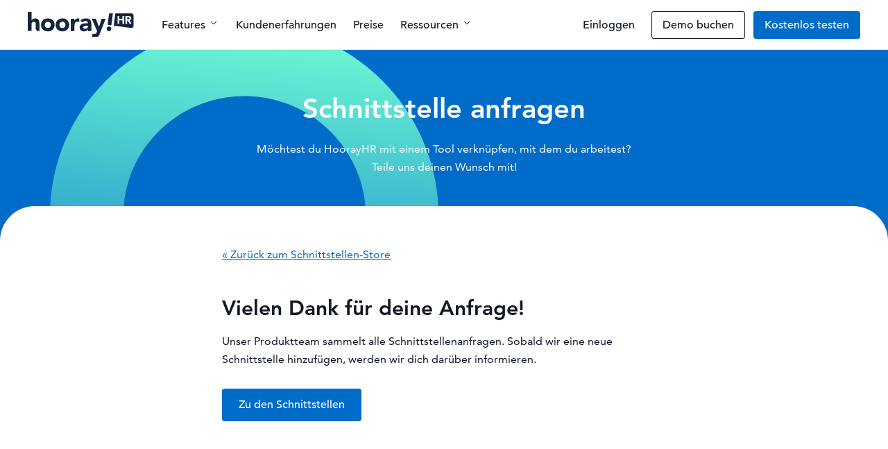

--- FILE ---
content_type: text/html; charset=UTF-8
request_url: https://www.hoorayhr.io/de/schnittstelle-anfragen-danke/
body_size: 10087
content:
<!doctype html>
<html lang="de">
<head>
  <meta name="generator" content="Wix.com Website Builder" />
<meta name="facebook-domain-verification" content="74m1udc6s37bah98pha05xw73ljn4d" />
  <meta name="viewport" content="width=device-width, initial-scale=1.0" />
  <link rel="apple-touch-icon" sizes="180x180" href="https://www.hoorayhr.io/de/content/themes/hooray_theme/inc/assets/favicon/apple-touch-icon.png">
  <link rel="icon" type="image/png" sizes="32x32" href="https://www.hoorayhr.io/de/content/themes/hooray_theme/inc/assets/favicon/favicon-32x32.png">
  <link rel="icon" type="image/png" sizes="16x16" href="https://www.hoorayhr.io/de/content/themes/hooray_theme/inc/assets/favicon/favicon-16x16.png">
  <link rel="manifest" href="https://www.hoorayhr.io/de/content/themes/hooray_theme/inc/assets/favicon/manifest.json">
  <link rel="mask-icon" href="https://www.hoorayhr.io/de/content/themes/hooray_theme/inc/assets/favicon/safari-pinned-tab.svg" color="#001c2a">
  <link rel="shortcut icon" href="https://www.hoorayhr.io/de/content/themes/hooray_theme/inc/assets/favicon/favicon.ico">
  <meta name="msapplication-config" content="https://www.hoorayhr.io/de/content/themes/hooray_theme/inc/assets/favicon/browserconfig.xml">
  <script src="https://cdn.jsdelivr.net/npm/bootstrap@5.0.2/dist/js/bootstrap.bundle.min.js" integrity="sha384-MrcW6ZMFYlzcLA8Nl+NtUVF0sA7MsXsP1UyJoMp4YLEuNSfAP+JcXn/tWtIaxVXM" crossorigin="anonymous"></script>
  
  <link rel="preconnect" href="https://dev.visualwebsiteoptimizer.com" />
  <script type='text/javascript' id='vwoCode'>
    window._vwo_code || (function() {
      var account_id = 793321,
        version = 2.0,
        settings_tolerance = 2000,
        hide_element = 'body',
        hide_element_style = 'opacity:0 !important;filter:alpha(opacity=0) !important;background:none !important',
        /* DO NOT EDIT BELOW THIS LINE */
        f = false,
        w = window,
        d = document,
        v = d.querySelector('#vwoCode'),
        cK = '_vwo_' + account_id + '_settings',
        cc = {};
      try {
        var c = JSON.parse(localStorage.getItem('_vwo_' + account_id + '_config'));
        cc = c && typeof c === 'object' ? c : {}
      } catch (e) {}
      var stT = cc.stT === 'session' ? w.sessionStorage : w.localStorage;
      code = {
        use_existing_jquery: function() {
          return typeof use_existing_jquery !== 'undefined' ? use_existing_jquery : undefined
        },
        library_tolerance: function() {
          return typeof library_tolerance !== 'undefined' ? library_tolerance : undefined
        },
        settings_tolerance: function() {
          return cc.sT || settings_tolerance
        },
        hide_element_style: function() {
          return '{' + (cc.hES || hide_element_style) + '}'
        },
        hide_element: function() {
          return typeof cc.hE === 'string' ? cc.hE : hide_element
        },
        getVersion: function() {
          return version
        },
        finish: function() {
          if (!f) {
            f = true;
            var e = d.getElementById('_vis_opt_path_hides');
            if (e) e.parentNode.removeChild(e)
          }
        },
        finished: function() {
          return f
        },
        load: function(e) {
          var t = this.getSettings(),
            n = d.createElement('script'),
            i = this;
          if (t) {
            n.textContent = t;
            d.getElementsByTagName('head')[0].appendChild(n);
            if (!w.VWO || VWO.caE) {
              stT.removeItem(cK);
              i.load(e)
            }
          } else {
            n.fetchPriority = 'high';
            n.src = e;
            n.type = 'text/javascript';
            n.onerror = function() {
              _vwo_code.finish()
            };
            d.getElementsByTagName('head')[0].appendChild(n)
          }
        },
        getSettings: function() {
          try {
            var e = stT.getItem(cK);
            if (!e) {
              return
            }
            e = JSON.parse(e);
            if (Date.now() > e.e) {
              stT.removeItem(cK);
              return
            }
            return e.s
          } catch (e) {
            return
          }
        },
        init: function() {
          if (d.URL.indexOf('__vwo_disable__') > -1) return;
          var e = this.settings_tolerance();
          w._vwo_settings_timer = setTimeout(function() {
            _vwo_code.finish();
            stT.removeItem(cK)
          }, e);
          var t = d.currentScript,
            n = d.createElement('style'),
            i = this.hide_element(),
            r = t && !t.async && i ? i + this.hide_element_style() : '',
            c = d.getElementsByTagName('head')[0];
          n.setAttribute('id', '_vis_opt_path_hides');
          v && n.setAttribute('nonce', v.nonce);
          n.setAttribute('type', 'text/css');
          if (n.styleSheet) n.styleSheet.cssText = r;
          else n.appendChild(d.createTextNode(r));
          c.appendChild(n);
          this.load('https://dev.visualwebsiteoptimizer.com/j.php?a=' + account_id + '&u=' + encodeURIComponent(d.URL) + '&vn=' + version)
        }
      };
      w._vwo_code = code;
      code.init();
    })();
  </script>
  
      <script>
      (function(w, d, s, l, i) {
        w[l] = w[l] || [];
        w[l].push({
          'gtm.start': new Date().getTime(),
          event: 'gtm.js'
        });
        var f = d.getElementsByTagName(s)[0],
          j = d.createElement(s),
          dl = l != 'dataLayer' ? '&l=' + l : '';
        j.async = true;
        j.src =
          'https://www.googletagmanager.com/gtm.js?id=' + i + dl;
        f.parentNode.insertBefore(j, f);
      })(window, document, 'script', 'dataLayer', 'GTM-PR3SXJL');
    </script>
  
  <meta name='robots' content='index, follow, max-image-preview:large, max-snippet:-1, max-video-preview:-1' />
	<style>img:is([sizes="auto" i], [sizes^="auto," i]) { contain-intrinsic-size: 3000px 1500px }</style>
	
	
	<title>Schnittstelle anfragen - Danke - HoorayHR</title>
	<link rel="canonical" href="https://www.hoorayhr.io/de/schnittstelle-anfragen-danke/" />
	<meta property="og:locale" content="de_DE" />
	<meta property="og:type" content="article" />
	<meta property="og:title" content="Schnittstelle anfragen - Danke" />
	<meta property="og:url" content="https://www.hoorayhr.io/de/schnittstelle-anfragen-danke/" />
	<meta property="og:site_name" content="HoorayHR" />
	<meta property="article:modified_time" content="2025-10-08T14:14:07+00:00" />
	<meta name="twitter:card" content="summary_large_image" />
	<meta name="twitter:label1" content="Geschätzte Lesezeit" />
	<meta name="twitter:data1" content="1 Minute" />
	<script type="application/ld+json" class="yoast-schema-graph">{"@context":"https://schema.org","@graph":[{"@type":"WebPage","@id":"https://www.hoorayhr.io/de/schnittstelle-anfragen-danke/","url":"https://www.hoorayhr.io/de/schnittstelle-anfragen-danke/","name":"Schnittstelle anfragen - Danke - HoorayHR","isPartOf":{"@id":"https://www.hoorayhr.io/de/#website"},"datePublished":"2023-04-07T14:36:44+00:00","dateModified":"2025-10-08T14:14:07+00:00","breadcrumb":{"@id":"https://www.hoorayhr.io/de/schnittstelle-anfragen-danke/#breadcrumb"},"inLanguage":"de","potentialAction":[{"@type":"ReadAction","target":["https://www.hoorayhr.io/de/schnittstelle-anfragen-danke/"]}]},{"@type":"BreadcrumbList","@id":"https://www.hoorayhr.io/de/schnittstelle-anfragen-danke/#breadcrumb","itemListElement":[{"@type":"ListItem","position":1,"name":"Home","item":"https://www.hoorayhr.io/de/"},{"@type":"ListItem","position":2,"name":"Schnittstelle anfragen &#8211; Danke"}]},{"@type":"WebSite","@id":"https://www.hoorayhr.io/de/#website","url":"https://www.hoorayhr.io/de/","name":"HoorayHR","description":"HR. Easy-peasy &amp; smart","alternateName":"Das All-in-One HR-Tool, das jeder versteht.","potentialAction":[{"@type":"SearchAction","target":{"@type":"EntryPoint","urlTemplate":"https://www.hoorayhr.io/de/?s={search_term_string}"},"query-input":{"@type":"PropertyValueSpecification","valueRequired":true,"valueName":"search_term_string"}}],"inLanguage":"de"}]}</script>
	
<style type='text/css'>
/*! This file is auto-generated */
.wp-block-button__link{color:#fff;background-color:#32373c;border-radius:9999px;box-shadow:none;text-decoration:none;padding:calc(.667em + 2px) calc(1.333em + 2px);font-size:1.125em}.wp-block-file__button{background:#32373c;color:#fff;text-decoration:none}
</style>
<style type='text/css'>
:root{--wp--preset--aspect-ratio--square: 1;--wp--preset--aspect-ratio--4-3: 4/3;--wp--preset--aspect-ratio--3-4: 3/4;--wp--preset--aspect-ratio--3-2: 3/2;--wp--preset--aspect-ratio--2-3: 2/3;--wp--preset--aspect-ratio--16-9: 16/9;--wp--preset--aspect-ratio--9-16: 9/16;--wp--preset--color--black: #000000;--wp--preset--color--cyan-bluish-gray: #abb8c3;--wp--preset--color--white: #ffffff;--wp--preset--color--pale-pink: #f78da7;--wp--preset--color--vivid-red: #cf2e2e;--wp--preset--color--luminous-vivid-orange: #ff6900;--wp--preset--color--luminous-vivid-amber: #fcb900;--wp--preset--color--light-green-cyan: #7bdcb5;--wp--preset--color--vivid-green-cyan: #00d084;--wp--preset--color--pale-cyan-blue: #8ed1fc;--wp--preset--color--vivid-cyan-blue: #0693e3;--wp--preset--color--vivid-purple: #9b51e0;--wp--preset--gradient--vivid-cyan-blue-to-vivid-purple: linear-gradient(135deg,rgba(6,147,227,1) 0%,rgb(155,81,224) 100%);--wp--preset--gradient--light-green-cyan-to-vivid-green-cyan: linear-gradient(135deg,rgb(122,220,180) 0%,rgb(0,208,130) 100%);--wp--preset--gradient--luminous-vivid-amber-to-luminous-vivid-orange: linear-gradient(135deg,rgba(252,185,0,1) 0%,rgba(255,105,0,1) 100%);--wp--preset--gradient--luminous-vivid-orange-to-vivid-red: linear-gradient(135deg,rgba(255,105,0,1) 0%,rgb(207,46,46) 100%);--wp--preset--gradient--very-light-gray-to-cyan-bluish-gray: linear-gradient(135deg,rgb(238,238,238) 0%,rgb(169,184,195) 100%);--wp--preset--gradient--cool-to-warm-spectrum: linear-gradient(135deg,rgb(74,234,220) 0%,rgb(151,120,209) 20%,rgb(207,42,186) 40%,rgb(238,44,130) 60%,rgb(251,105,98) 80%,rgb(254,248,76) 100%);--wp--preset--gradient--blush-light-purple: linear-gradient(135deg,rgb(255,206,236) 0%,rgb(152,150,240) 100%);--wp--preset--gradient--blush-bordeaux: linear-gradient(135deg,rgb(254,205,165) 0%,rgb(254,45,45) 50%,rgb(107,0,62) 100%);--wp--preset--gradient--luminous-dusk: linear-gradient(135deg,rgb(255,203,112) 0%,rgb(199,81,192) 50%,rgb(65,88,208) 100%);--wp--preset--gradient--pale-ocean: linear-gradient(135deg,rgb(255,245,203) 0%,rgb(182,227,212) 50%,rgb(51,167,181) 100%);--wp--preset--gradient--electric-grass: linear-gradient(135deg,rgb(202,248,128) 0%,rgb(113,206,126) 100%);--wp--preset--gradient--midnight: linear-gradient(135deg,rgb(2,3,129) 0%,rgb(40,116,252) 100%);--wp--preset--font-size--small: 13px;--wp--preset--font-size--medium: 20px;--wp--preset--font-size--large: 36px;--wp--preset--font-size--x-large: 42px;--wp--preset--spacing--20: 0.44rem;--wp--preset--spacing--30: 0.67rem;--wp--preset--spacing--40: 1rem;--wp--preset--spacing--50: 1.5rem;--wp--preset--spacing--60: 2.25rem;--wp--preset--spacing--70: 3.38rem;--wp--preset--spacing--80: 5.06rem;--wp--preset--shadow--natural: 6px 6px 9px rgba(0, 0, 0, 0.2);--wp--preset--shadow--deep: 12px 12px 50px rgba(0, 0, 0, 0.4);--wp--preset--shadow--sharp: 6px 6px 0px rgba(0, 0, 0, 0.2);--wp--preset--shadow--outlined: 6px 6px 0px -3px rgba(255, 255, 255, 1), 6px 6px rgba(0, 0, 0, 1);--wp--preset--shadow--crisp: 6px 6px 0px rgba(0, 0, 0, 1);}:where(.is-layout-flex){gap: 0.5em;}:where(.is-layout-grid){gap: 0.5em;}body .is-layout-flex{display: flex;}.is-layout-flex{flex-wrap: wrap;align-items: center;}.is-layout-flex > :is(*, div){margin: 0;}body .is-layout-grid{display: grid;}.is-layout-grid > :is(*, div){margin: 0;}:where(.wp-block-columns.is-layout-flex){gap: 2em;}:where(.wp-block-columns.is-layout-grid){gap: 2em;}:where(.wp-block-post-template.is-layout-flex){gap: 1.25em;}:where(.wp-block-post-template.is-layout-grid){gap: 1.25em;}.has-black-color{color: var(--wp--preset--color--black) !important;}.has-cyan-bluish-gray-color{color: var(--wp--preset--color--cyan-bluish-gray) !important;}.has-white-color{color: var(--wp--preset--color--white) !important;}.has-pale-pink-color{color: var(--wp--preset--color--pale-pink) !important;}.has-vivid-red-color{color: var(--wp--preset--color--vivid-red) !important;}.has-luminous-vivid-orange-color{color: var(--wp--preset--color--luminous-vivid-orange) !important;}.has-luminous-vivid-amber-color{color: var(--wp--preset--color--luminous-vivid-amber) !important;}.has-light-green-cyan-color{color: var(--wp--preset--color--light-green-cyan) !important;}.has-vivid-green-cyan-color{color: var(--wp--preset--color--vivid-green-cyan) !important;}.has-pale-cyan-blue-color{color: var(--wp--preset--color--pale-cyan-blue) !important;}.has-vivid-cyan-blue-color{color: var(--wp--preset--color--vivid-cyan-blue) !important;}.has-vivid-purple-color{color: var(--wp--preset--color--vivid-purple) !important;}.has-black-background-color{background-color: var(--wp--preset--color--black) !important;}.has-cyan-bluish-gray-background-color{background-color: var(--wp--preset--color--cyan-bluish-gray) !important;}.has-white-background-color{background-color: var(--wp--preset--color--white) !important;}.has-pale-pink-background-color{background-color: var(--wp--preset--color--pale-pink) !important;}.has-vivid-red-background-color{background-color: var(--wp--preset--color--vivid-red) !important;}.has-luminous-vivid-orange-background-color{background-color: var(--wp--preset--color--luminous-vivid-orange) !important;}.has-luminous-vivid-amber-background-color{background-color: var(--wp--preset--color--luminous-vivid-amber) !important;}.has-light-green-cyan-background-color{background-color: var(--wp--preset--color--light-green-cyan) !important;}.has-vivid-green-cyan-background-color{background-color: var(--wp--preset--color--vivid-green-cyan) !important;}.has-pale-cyan-blue-background-color{background-color: var(--wp--preset--color--pale-cyan-blue) !important;}.has-vivid-cyan-blue-background-color{background-color: var(--wp--preset--color--vivid-cyan-blue) !important;}.has-vivid-purple-background-color{background-color: var(--wp--preset--color--vivid-purple) !important;}.has-black-border-color{border-color: var(--wp--preset--color--black) !important;}.has-cyan-bluish-gray-border-color{border-color: var(--wp--preset--color--cyan-bluish-gray) !important;}.has-white-border-color{border-color: var(--wp--preset--color--white) !important;}.has-pale-pink-border-color{border-color: var(--wp--preset--color--pale-pink) !important;}.has-vivid-red-border-color{border-color: var(--wp--preset--color--vivid-red) !important;}.has-luminous-vivid-orange-border-color{border-color: var(--wp--preset--color--luminous-vivid-orange) !important;}.has-luminous-vivid-amber-border-color{border-color: var(--wp--preset--color--luminous-vivid-amber) !important;}.has-light-green-cyan-border-color{border-color: var(--wp--preset--color--light-green-cyan) !important;}.has-vivid-green-cyan-border-color{border-color: var(--wp--preset--color--vivid-green-cyan) !important;}.has-pale-cyan-blue-border-color{border-color: var(--wp--preset--color--pale-cyan-blue) !important;}.has-vivid-cyan-blue-border-color{border-color: var(--wp--preset--color--vivid-cyan-blue) !important;}.has-vivid-purple-border-color{border-color: var(--wp--preset--color--vivid-purple) !important;}.has-vivid-cyan-blue-to-vivid-purple-gradient-background{background: var(--wp--preset--gradient--vivid-cyan-blue-to-vivid-purple) !important;}.has-light-green-cyan-to-vivid-green-cyan-gradient-background{background: var(--wp--preset--gradient--light-green-cyan-to-vivid-green-cyan) !important;}.has-luminous-vivid-amber-to-luminous-vivid-orange-gradient-background{background: var(--wp--preset--gradient--luminous-vivid-amber-to-luminous-vivid-orange) !important;}.has-luminous-vivid-orange-to-vivid-red-gradient-background{background: var(--wp--preset--gradient--luminous-vivid-orange-to-vivid-red) !important;}.has-very-light-gray-to-cyan-bluish-gray-gradient-background{background: var(--wp--preset--gradient--very-light-gray-to-cyan-bluish-gray) !important;}.has-cool-to-warm-spectrum-gradient-background{background: var(--wp--preset--gradient--cool-to-warm-spectrum) !important;}.has-blush-light-purple-gradient-background{background: var(--wp--preset--gradient--blush-light-purple) !important;}.has-blush-bordeaux-gradient-background{background: var(--wp--preset--gradient--blush-bordeaux) !important;}.has-luminous-dusk-gradient-background{background: var(--wp--preset--gradient--luminous-dusk) !important;}.has-pale-ocean-gradient-background{background: var(--wp--preset--gradient--pale-ocean) !important;}.has-electric-grass-gradient-background{background: var(--wp--preset--gradient--electric-grass) !important;}.has-midnight-gradient-background{background: var(--wp--preset--gradient--midnight) !important;}.has-small-font-size{font-size: var(--wp--preset--font-size--small) !important;}.has-medium-font-size{font-size: var(--wp--preset--font-size--medium) !important;}.has-large-font-size{font-size: var(--wp--preset--font-size--large) !important;}.has-x-large-font-size{font-size: var(--wp--preset--font-size--x-large) !important;}
:where(.wp-block-post-template.is-layout-flex){gap: 1.25em;}:where(.wp-block-post-template.is-layout-grid){gap: 1.25em;}
:where(.wp-block-columns.is-layout-flex){gap: 2em;}:where(.wp-block-columns.is-layout-grid){gap: 2em;}
:root :where(.wp-block-pullquote){font-size: 1.5em;line-height: 1.6;}
</style>
<link rel='stylesheet' href='https://www.hoorayhr.io/de/content/themes/hooray_theme/dist/main.css?ver=3.0.4' type='text/css' media='all' />
<script type="text/javascript" src="https://www.hoorayhr.io/de/includes/js/jquery/jquery.min.js?ver=3.7.1" id="jquery-core-js"></script>
<script type="text/javascript" src="https://www.hoorayhr.io/de/includes/js/jquery/jquery-migrate.min.js?ver=3.4.1" id="jquery-migrate-js"></script>
<script type="text/javascript" id="hooray_mw-cookies-js-extra">
/* <![CDATA[ */
var cookieParams = ["utm_source","utm_medium","utm_term","utm_content","utm_campaign","gclid","referrerId","referral_code"];
/* ]]> */
</script>
<script type="text/javascript" src="https://www.hoorayhr.io/de/content/themes/hooray_theme/inc/js/cookies.js?ver=3.0.4" id="hooray_mw-cookies-js"></script>
<link rel='shortlink' href='https://www.hoorayhr.io/de/?p=9100' />
<link rel="alternate" title="oEmbed (JSON)" type="application/json+oembed" href="https://www.hoorayhr.io/de/wp-json/oembed/1.0/embed?url=https%3A%2F%2Fwww.hoorayhr.io%2Fde%2Fschnittstelle-anfragen-danke%2F" />
<link rel="alternate" title="oEmbed (XML)" type="text/xml+oembed" href="https://www.hoorayhr.io/de/wp-json/oembed/1.0/embed?url=https%3A%2F%2Fwww.hoorayhr.io%2Fde%2Fschnittstelle-anfragen-danke%2F&#038;format=xml" />
<link rel="icon" href="https://www.hoorayhr.io/de/content/uploads/sites/5/2021/03/hooray_icon-32x32.png" sizes="32x32" />
<link rel="icon" href="https://www.hoorayhr.io/de/content/uploads/sites/5/2021/03/hooray_icon-192x192.png" sizes="192x192" />
<link rel="apple-touch-icon" href="https://www.hoorayhr.io/de/content/uploads/sites/5/2021/03/hooray_icon-180x180.png" />
<meta name="msapplication-TileImage" content="https://www.hoorayhr.io/de/content/uploads/sites/5/2021/03/hooray_icon-270x270.png" />
</head>
<body class="wp-singular page-template page-template-template-contentbuilder page-template-template-contentbuilder-php page page-id-9100 wp-theme-hooray_theme ">
      <script>
      var APP_ID = "xt50hn9i";
      window.intercomSettings = {
        app_id: APP_ID,
        custom_launcher_selector: '.-js-open-chat'
      };
      var startIntercom = function() {
        var w = window;
        var ic = w.Intercom;
        if (typeof ic === "function") {
          ic('reattach_activator');
          ic('update', w.intercomSettings);
        } else {
          var d = document;
          var i = function() {
            i.c(arguments);
          };
          i.q = [];
          i.c = function(args) {
            i.q.push(args);
          };
          w.Intercom = i;
          var l = function() {
            var s = d.createElement('script');
            s.type = 'text/javascript';
            s.async = true;
            s.src = 'https://widget.intercom.io/widget/' + APP_ID;
            var x = d.getElementsByTagName('script')[0];
            x.parentNode.insertBefore(s, x);
          };
          if (document.readyState === 'complete') {
            l();
          } else if (w.attachEvent) {
            w.attachEvent('onload', l);
          } else {
            w.addEventListener('load', l, false);
          }
        }
      };
      setTimeout(startIntercom, 1000);
    </script>
  
      <noscript><iframe src="https://www.googletagmanager.com/ns.html?id="
        height="0" width="0" style="display:none;visibility:hidden"></iframe></noscript>
  
<header id="masthead" class="js-header">
	<div class="header d-flex align-items-center">
		<div class="container-fluid">
			<div class="row g-2">
				<div class="col-auto d-flex align-items-center">
					<div class="branding">
						<a class="branding__link" href="https://www.hoorayhr.io/de/"><img src="https://www.hoorayhr.io/de/content/themes/hooray_theme/inc/img/branding/hooray-branding-dark.svg" alt="HoorayHR" class="branding__logo" /></a>
					</div>
				</div>
				<div class="col d-flex align-items-center">
											<nav class="d-none d-xl-block">
							<ul class="nav">
																<li class="nav-item">
																		<a class="navLink js-opensubheader" data-target-index="1">
										Features <svg class="hooray-svg-icon -small"><use href="https://www.hoorayhr.io/de/content/themes/hooray_theme/dist/hooray-icons.sprite.svg?v=3.0.4#chevron-down"/></svg>									</a>
																	</li>
																<li class="nav-item">
																		<a class="navLink" href="https://www.hoorayhr.io/de/kundenerfahrungen/" target="">
										Kundenerfahrungen									</a>
																	</li>
																<li class="nav-item">
																		<a class="navLink" href="https://www.hoorayhr.io/de/preise/" target="">
										Preise									</a>
																	</li>
																<li class="nav-item">
																		<a class="navLink js-opensubheader" data-target-index="4">
										Ressourcen <svg class="hooray-svg-icon -small"><use href="https://www.hoorayhr.io/de/content/themes/hooray_theme/dist/hooray-icons.sprite.svg?v=3.0.4#chevron-down"/></svg>									</a>
																	</li>
															</ul>
						</nav>
									</div>
				
												<div class="col-auto d-flex align-items-center">
					<div class="d-none d-md-block">
						<a href="https://app.hoorayhr.io/authentication/login" class="t-header-login header__login navLink">Einloggen</a>
					</div>
				</div>
								
								<div class="col-auto d-flex align-items-center">
					<div class="d-none d-md-block">
						<a href="https://www.hoorayhr.io/de/demo-buchen/" class="t-header-demo header__login button -small -bordered -dark">Demo buchen</a>
					</div>
				</div>
												<div class="col-auto d-flex align-items-center">
					<div class="d-none d-md-block">
						<a href="https://www.hoorayhr.io/de/anmelden/" class="t-header-register header__register button -small -primary">Kostenlos testen</a>
					</div>
				</div>
								<div class="col-auto d-flex align-items-center d-xl-none">
					<button class="button -navButton js-mobile-nav-button">
						<span class="icon menu"><svg class="hooray-svg-icon -large"><use href="https://www.hoorayhr.io/de/content/themes/hooray_theme/dist/hooray-icons.sprite.svg?v=3.0.4#menu"/></svg></span>
						<span class="icon close d-none"><svg class="hooray-svg-icon -large"><use href="https://www.hoorayhr.io/de/content/themes/hooray_theme/dist/hooray-icons.sprite.svg?v=3.0.4#close"/></svg></span>
					</button>
				</div>
			</div>
		</div>
	</div>
	<div class="subheader bg-white">
		<div class="subheader-back font-small d-flex align-items-center d-xl-none js-closesubheader">
			<div class="subheader-back-inner d-flex align-items-center">
				<svg class="hooray-svg-icon "><use href="https://www.hoorayhr.io/de/content/themes/hooray_theme/dist/hooray-icons.sprite.svg?v=3.0.4#arrow-left"/></svg> Back			</div>
		</div>
								<div class="subheader-content" data-target-index="1">
			<div class="container-fluid container-xxl">
				<div class="row g-lg-5"> 
					<div class="col-lg-8">
						<div class="row">
																																																			
									<div class="col-lg">
										<div class="col-wrapper">
											<div class="weight-700 mb-3">Top Features</div>
																							<nav class="links mb-4 mb-lg-3">
																																									<a href="https://www.hoorayhr.io/de/hr-workflows/" target="" class="navLink view-icon-title-text">
															<div class="row g-3 align-items-center">
																																	<div class="col-auto align-self-start">
																		<div class="iconHolder icon-kleur background-blue-light">
																			<svg class="hooray-svg-icon -medium"><use href="https://www.hoorayhr.io/de/content/themes/hooray_theme/dist/hooray-icons.sprite.svg?v=3.0.4#check-circle"/></svg>																		</div>
																	</div>
																																<div class="col weight-500">
																	<div class="text-dark title">Onboarding</div>
																	<div class="tw:text-text-gray text">Smarte Workflows für neue KollegInnen.</div>
																</div>
															</div>
														</a>
																																									<a href="https://www.hoorayhr.io/de/digitale-personalakte/" target="" class="navLink view-icon-title-text">
															<div class="row g-3 align-items-center">
																																	<div class="col-auto align-self-start">
																		<div class="iconHolder icon-kleur background-orange-light">
																			<svg class="hooray-svg-icon -medium"><use href="https://www.hoorayhr.io/de/content/themes/hooray_theme/dist/hooray-icons.sprite.svg?v=3.0.4#team"/></svg>																		</div>
																	</div>
																																<div class="col weight-500">
																	<div class="text-dark title">Digitale Personalakte</div>
																	<div class="tw:text-text-gray text">Ein Ort für alle Dateien und Informationen deiner KollegInnen.</div>
																</div>
															</div>
														</a>
																																									<a href="https://www.hoorayhr.io/de/abwesenheiten/" target="" class="navLink view-icon-title-text">
															<div class="row g-3 align-items-center">
																																	<div class="col-auto align-self-start">
																		<div class="iconHolder icon-kleur background-green-light">
																			<svg class="hooray-svg-icon -medium"><use href="https://www.hoorayhr.io/de/content/themes/hooray_theme/dist/hooray-icons.sprite.svg?v=3.0.4#calendar"/></svg>																		</div>
																	</div>
																																<div class="col weight-500">
																	<div class="text-dark title">Abwesenheiten</div>
																	<div class="tw:text-text-gray text">Einfache Urlaubsregistrierung gemäß lokaler Gesetzgebung.</div>
																</div>
															</div>
														</a>
																																									<a href="https://www.hoorayhr.io/de/talentmanagement/" target="" class="navLink view-icon-title-text">
															<div class="row g-3 align-items-center">
																																	<div class="col-auto align-self-start">
																		<div class="iconHolder icon-kleur background-red-light">
																			<svg class="hooray-svg-icon -medium"><use href="https://www.hoorayhr.io/de/content/themes/hooray_theme/dist/hooray-icons.sprite.svg?v=3.0.4#performance"/></svg>																		</div>
																	</div>
																																<div class="col weight-500">
																	<div class="text-dark title">Talent Management</div>
																	<div class="tw:text-text-gray text">Bewertungszyklus starten, Ziele setzen und Dokumentation.</div>
																</div>
															</div>
														</a>
																									</nav>
																						
											
																					</div>
									</div>
																																												
									<div class="col-lg">
										<div class="col-wrapper">
											<div class="weight-700 mb-3">Features</div>
																							<nav class="links mb-4 mb-lg-3">
																																									<a href="https://www.hoorayhr.io/de/zeiterfassung/" target="" class="navLink view-title">
															<div class="row g-3 align-items-center">
																																<div class="col weight-500">
																	<div class="text-dark title">Zeiterfassung</div>
																	<div class="tw:text-text-gray text"></div>
																</div>
															</div>
														</a>
																																									<a href="https://www.hoorayhr.io/de/dokumentenmanagement/" target="" class="navLink view-title">
															<div class="row g-3 align-items-center">
																																<div class="col weight-500">
																	<div class="text-dark title">Dokumentenmanagement</div>
																	<div class="tw:text-text-gray text"></div>
																</div>
															</div>
														</a>
																																									<a href="https://www.hoorayhr.io/de/spesenabrechnung/" target="" class="navLink view-title">
															<div class="row g-3 align-items-center">
																																<div class="col weight-500">
																	<div class="text-dark title">Spesenabrechnungen</div>
																	<div class="tw:text-text-gray text"></div>
																</div>
															</div>
														</a>
																																									<a href="https://www.hoorayhr.io/de/hr-analytics/" target="" class="navLink view-title">
															<div class="row g-3 align-items-center">
																																<div class="col weight-500">
																	<div class="text-dark title">HR-Analytics</div>
																	<div class="tw:text-text-gray text"></div>
																</div>
															</div>
														</a>
																																									<a href="https://www.hoorayhr.io/de/krankmeldung/" target="" class="navLink view-title">
															<div class="row g-3 align-items-center">
																																<div class="col weight-500">
																	<div class="text-dark title">Krankmeldungen</div>
																	<div class="tw:text-text-gray text"></div>
																</div>
															</div>
														</a>
																																									<a href="https://www.hoorayhr.io/de/arbeitsmittel/" target="" class="navLink view-title">
															<div class="row g-3 align-items-center">
																																<div class="col weight-500">
																	<div class="text-dark title">Arbeitsmittel</div>
																	<div class="tw:text-text-gray text"></div>
																</div>
															</div>
														</a>
																																									<a href="https://www.hoorayhr.io/de/360-grad-feedback/" target="" class="navLink view-title">
															<div class="row g-3 align-items-center">
																																<div class="col weight-500">
																	<div class="text-dark title">360-Grad-Feedback</div>
																	<div class="tw:text-text-gray text"></div>
																</div>
															</div>
														</a>
																									</nav>
																						
											
																							<a href="https://www.hoorayhr.io/de/entdecken/" target="" class="button -linkArrow -small mb-3">
													Alle Features													<svg class="hooray-svg-icon "><use href="https://www.hoorayhr.io/de/content/themes/hooray_theme/dist/hooray-icons.sprite.svg?v=3.0.4#arrow-right"/></svg>												</a>
																					</div>
									</div>
																					</div>
					</div>
				
					<div class="col-lg-4 d-none d-lg-block">
						<div class="card">
							<div class="card-body last-item-mb-0">
																	<div class="card-title weight-700 mb-3">Entdecke unsere Schnittstellen</div>
																									<div class="wysiwyg">
									<p class="card-text mb-3 font-small">Verknüpfe HoorayHR ganz einfach mit deinen anderen Tools. Schaffe so ein Ökosystem für dein gesamtes Personalwesen.</p>
									</div>
																
																	<div class="integrations mb-3">
										<div class="row g-2">
																							<div class="col-3">
													<a href="https://www.hoorayhr.io/de/schnittstellen/lohnbuchhaltung/datev/" class="integration ratio ratio-1x1">
																											<img src="https://www.hoorayhr.io/de/content/uploads/sites/5/2024/11/icon.png" alt="datev icon" />
																										</a>
												</div>
																							<div class="col-3">
													<a href="https://www.hoorayhr.io/de/schnittstellen/kalender/google-calendar/" class="integration ratio ratio-1x1">
																											<img src="https://www.hoorayhr.io/de/content/uploads/sites/5/2023/03/g-cal-icon.png" alt="HoorayHR Google Calendar" />
																										</a>
												</div>
																							<div class="col-3">
													<a href="https://www.hoorayhr.io/de/schnittstellen/rekrutierung/teamtailor/" class="integration ratio ratio-1x1">
																											<img src="https://www.hoorayhr.io/de/content/uploads/sites/5/2023/09/teamtailor-hoorayhr-logo.png" alt="schnittstelle teamtailor hoorayhr" />
																										</a>
												</div>
																							<div class="col-3">
													<a href="https://www.hoorayhr.io/de/schnittstellen/workspace/slack/" class="integration ratio ratio-1x1">
																											<img src="https://www.hoorayhr.io/de/content/uploads/sites/5/2023/03/slack-icon.png" alt="slack integration" />
																										</a>
												</div>
																							<div class="col-3">
													<a href="https://www.hoorayhr.io/de/schnittstellen/personal-management/shiftbase/" class="integration ratio ratio-1x1">
																											<img src="https://www.hoorayhr.io/de/content/uploads/sites/5/2023/03/shiftbase-icon.png" alt="shiftbase icon" />
																										</a>
												</div>
																							<div class="col-3">
													<a href="https://www.hoorayhr.io/de/schnittstellen/rekrutierung/recruitee/" class="integration ratio ratio-1x1">
																											<img src="https://www.hoorayhr.io/de/content/uploads/sites/5/2023/03/recruitee-icon-1.png" alt="recruitee" />
																										</a>
												</div>
																							<div class="col-3">
													<a href="https://www.hoorayhr.io/de/schnittstellen/workspace/microsoft-teams/" class="integration ratio ratio-1x1">
																											<img src="https://www.hoorayhr.io/de/content/uploads/sites/5/2023/09/microsoft-teams-logo-integratie-hoorayhr.png" alt="microsoft teams schnittstelle hoorayhr" />
																										</a>
												</div>
																							<div class="col-3">
													<a href="https://www.hoorayhr.io/de/schnittstellen/crm/teamleader-focus/" class="integration ratio ratio-1x1">
																											<img src="https://www.hoorayhr.io/de/content/uploads/sites/5/2024/11/teamleader-icon.png" alt="teamleader" />
																										</a>
												</div>
																					</div>
									</div>
																									
																	<a href="https://www.hoorayhr.io/de/schnittstellen/" target="" class="button -linkArrow -small mb-3">
										Alle Schnittstellen anzeigen										<svg class="hooray-svg-icon "><use href="https://www.hoorayhr.io/de/content/themes/hooray_theme/dist/hooray-icons.sprite.svg?v=3.0.4#arrow-right"/></svg>									</a>
																
															</div>
						</div>
					</div>
				</div>
			</div>
			<div class="model-nav-buttons d-sm-none">
								<a href="https://app.hoorayhr.io/authentication/login" class="t-header-login header__login navLink d-block text-center mb-2">Einloggen</a>
												<a href="https://www.hoorayhr.io/de/demo-buchen/" class="t-header-demo header__login button d-block mb-2 -small -bordered -dark">Demo buchen</a>
												<a href="https://www.hoorayhr.io/de/anmelden/" class="t-header-register header__register button d-block mb-2 -small -primary">Kostenlos testen</a>
							</div>
		</div>
																<div class="subheader-content" data-target-index="4">
			<div class="container-fluid container-xxl">
				<div class="row g-lg-5"> 
					<div class="col-lg-8">
						<div class="row">
																																																			
									<div class="col-lg">
										<div class="col-wrapper">
											<div class="weight-700 mb-3">Ressourcen</div>
																							<nav class="links mb-4 mb-lg-3">
																																									<a href="https://www.hoorayhr.io/de/support/" target="" class="navLink view-icon-title">
															<div class="row g-3 align-items-center">
																																	<div class="col-auto align-self-start">
																		<div class="iconHolder icon-rand background--light">
																			<svg class="hooray-svg-icon -medium"><use href="https://www.hoorayhr.io/de/content/themes/hooray_theme/dist/hooray-icons.sprite.svg?v=3.0.4#chat-help"/></svg>																		</div>
																	</div>
																																<div class="col weight-500">
																	<div class="text-dark title">Support</div>
																	<div class="tw:text-text-gray text"></div>
																</div>
															</div>
														</a>
																																									<a href="https://www.hoorayhr.io/de/hr-lexikon/" target="" class="navLink view-icon-title">
															<div class="row g-3 align-items-center">
																																	<div class="col-auto align-self-start">
																		<div class="iconHolder icon-rand background--light">
																			<svg class="hooray-svg-icon -medium"><use href="https://www.hoorayhr.io/de/content/themes/hooray_theme/dist/hooray-icons.sprite.svg?v=3.0.4#graduation"/></svg>																		</div>
																	</div>
																																<div class="col weight-500">
																	<div class="text-dark title">HR-Lexikon</div>
																	<div class="tw:text-text-gray text"></div>
																</div>
															</div>
														</a>
																																									<a href="https://www.hoorayhr.io/de/blog/" target="" class="navLink view-icon-title">
															<div class="row g-3 align-items-center">
																																	<div class="col-auto align-self-start">
																		<div class="iconHolder icon-rand background--light">
																			<svg class="hooray-svg-icon -medium"><use href="https://www.hoorayhr.io/de/content/themes/hooray_theme/dist/hooray-icons.sprite.svg?v=3.0.4#gift"/></svg>																		</div>
																	</div>
																																<div class="col weight-500">
																	<div class="text-dark title">Blog</div>
																	<div class="tw:text-text-gray text"></div>
																</div>
															</div>
														</a>
																																									<a href="https://www.hoorayhr.io/de/templates/" target="" class="navLink view-icon-title">
															<div class="row g-3 align-items-center">
																																	<div class="col-auto align-self-start">
																		<div class="iconHolder icon-rand background--light">
																			<svg class="hooray-svg-icon -medium"><use href="https://www.hoorayhr.io/de/content/themes/hooray_theme/dist/hooray-icons.sprite.svg?v=3.0.4#anniversary"/></svg>																		</div>
																	</div>
																																<div class="col weight-500">
																	<div class="text-dark title">Templates</div>
																	<div class="tw:text-text-gray text"></div>
																</div>
															</div>
														</a>
																									</nav>
																						
											
																					</div>
									</div>
																																												
									<div class="col-lg">
										<div class="col-wrapper">
											<div class="weight-700 mb-3">Unternehmen</div>
																							<nav class="links mb-4 mb-lg-3">
																																									<a href="https://www.hoorayhr.io/de/unsere-geschichte/" target="" class="navLink view-icon-title">
															<div class="row g-3 align-items-center">
																																	<div class="col-auto align-self-start">
																		<div class="iconHolder icon-rand background--light">
																			<svg class="hooray-svg-icon -medium"><use href="https://www.hoorayhr.io/de/content/themes/hooray_theme/dist/hooray-icons.sprite.svg?v=3.0.4#company"/></svg>																		</div>
																	</div>
																																<div class="col weight-500">
																	<div class="text-dark title">Über uns</div>
																	<div class="tw:text-text-gray text"></div>
																</div>
															</div>
														</a>
																																									<a href="https://www.hoorayhr.io/de/team/" target="" class="navLink view-icon-title">
															<div class="row g-3 align-items-center">
																																	<div class="col-auto align-self-start">
																		<div class="iconHolder icon-rand background--light">
																			<svg class="hooray-svg-icon -medium"><use href="https://www.hoorayhr.io/de/content/themes/hooray_theme/dist/hooray-icons.sprite.svg?v=3.0.4#team"/></svg>																		</div>
																	</div>
																																<div class="col weight-500">
																	<div class="text-dark title">Team</div>
																	<div class="tw:text-text-gray text"></div>
																</div>
															</div>
														</a>
																																									<a href="https://www.hoorayhr.io/de/datenschutz/" target="" class="navLink view-icon-title">
															<div class="row g-3 align-items-center">
																																	<div class="col-auto align-self-start">
																		<div class="iconHolder icon-rand background--light">
																			<svg class="hooray-svg-icon -medium"><use href="https://www.hoorayhr.io/de/content/themes/hooray_theme/dist/hooray-icons.sprite.svg?v=3.0.4#shield"/></svg>																		</div>
																	</div>
																																<div class="col weight-500">
																	<div class="text-dark title">Datenschutz</div>
																	<div class="tw:text-text-gray text"></div>
																</div>
															</div>
														</a>
																									</nav>
																						
											
																					</div>
									</div>
																																												
									<div class="col-lg">
										<div class="col-wrapper">
											<div class="weight-700 mb-3">Zusammenarbeiten</div>
																							<nav class="links mb-4 mb-lg-3">
																																									<a href="https://www.hoorayhr.io/de/empfiehl-uns-weiter/" target="" class="navLink view-icon-title">
															<div class="row g-3 align-items-center">
																																	<div class="col-auto align-self-start">
																		<div class="iconHolder icon-rand background--light">
																			<svg class="hooray-svg-icon -medium"><use href="https://www.hoorayhr.io/de/content/themes/hooray_theme/dist/hooray-icons.sprite.svg?v=3.0.4#confetti"/></svg>																		</div>
																	</div>
																																<div class="col weight-500">
																	<div class="text-dark title">FreundIn einladen</div>
																	<div class="tw:text-text-gray text"></div>
																</div>
															</div>
														</a>
																									</nav>
																						
											
																					</div>
									</div>
																					</div>
					</div>
				
					<div class="col-lg-4 d-none d-lg-block">
						<div class="card">
							<div class="card-body last-item-mb-0">
																	<div class="card-title weight-700 mb-3">Entdecke die Stärken von HoorayHR.</div>
																									<div class="wysiwyg">
									<p class="card-text mb-3 font-small">In der Video-Demo zeigen wir dir gerne mehr über die Funktionen und Möglichkeiten von HoorayHR.</p>
									</div>
																
																
																	<a href="https://www.hoorayhr.io/de/demo-ansehen/" target="" class="button -linkArrow -small mb-3">
										Demo ansehen										<svg class="hooray-svg-icon "><use href="https://www.hoorayhr.io/de/content/themes/hooray_theme/dist/hooray-icons.sprite.svg?v=3.0.4#arrow-right"/></svg>									</a>
																
															</div>
						</div>
					</div>
				</div>
			</div>
			<div class="model-nav-buttons d-sm-none">
								<a href="https://app.hoorayhr.io/authentication/login" class="t-header-login header__login navLink d-block text-center mb-2">Einloggen</a>
												<a href="https://www.hoorayhr.io/de/demo-buchen/" class="t-header-demo header__login button d-block mb-2 -small -bordered -dark">Demo buchen</a>
												<a href="https://www.hoorayhr.io/de/anmelden/" class="t-header-register header__register button d-block mb-2 -small -primary">Kostenlos testen</a>
							</div>
		</div>
							</div>
</header>
<div id="modal-nav" class="modal-nav">
	<nav class="modal-nav-links">
				<ul class="nav ">
						<li class="nav-item">
								<a class="navLink js-opensubheader" data-target-index="1">
					<div class="row">
						<div class="col">
							Features 
						</div>
						<div class="col-auto d-flex align-items-center">
							<svg class="hooray-svg-icon "><use href="https://www.hoorayhr.io/de/content/themes/hooray_theme/dist/hooray-icons.sprite.svg?v=3.0.4#chevron-right"/></svg>						</div>
					</div>
				</a>
							</li>
						<li class="nav-item">
								<a class="navLink" href="https://www.hoorayhr.io/de/kundenerfahrungen/" target="">
					Kundenerfahrungen				</a>
							</li>
						<li class="nav-item">
								<a class="navLink" href="https://www.hoorayhr.io/de/preise/" target="">
					Preise				</a>
							</li>
						<li class="nav-item">
								<a class="navLink js-opensubheader" data-target-index="4">
					<div class="row">
						<div class="col">
							Ressourcen 
						</div>
						<div class="col-auto d-flex align-items-center">
							<svg class="hooray-svg-icon "><use href="https://www.hoorayhr.io/de/content/themes/hooray_theme/dist/hooray-icons.sprite.svg?v=3.0.4#chevron-right"/></svg>						</div>
					</div>
				</a>
							</li>
					</ul>
			</nav>
	<div class="model-nav-buttons d-md-none">
				
				<a href="https://app.hoorayhr.io/authentication/login" class="headerMain__login navLink d-block text-center mb-2">Einloggen</a>
						<a href="https://www.hoorayhr.io/de/demo-buchen/" class="headerMain__login button d-block mb-2 -small -bordered -dark">Demo buchen</a>
						<a href="https://www.hoorayhr.io/de/anmelden/" class="headerMain__register button d-block mb-2 -small -primary">Kostenlos testen</a>
			</div>
</div>
<div class="page">	<div id="primary" class="content-area">
		<main id="main" class="site-main" role="main">
  		
<article id="post-9100" class="post-9100 page type-page status-publish hentry">
    <div class="contentBuilder">
      
    <div 
      class="page__section contentBuilder__row
        -blue-confetti                        -next-pulled-up        -rounded-none        ">
                      
        
                
        <div class="
          page__block block  -width-large -m-top-2 -m-bottom-1"
           >
        <section class="blockText">
      <div class="blockText__text wysiwyg -fullWidth"><h1 style="text-align: center">Schnittstelle anfragen</h1>
<p style="text-align: center">Möchtest du HoorayHR mit einem Tool verknüpfen, mit dem du arbeitest?<br />
Teile uns deinen Wunsch mit!</p></div>  
  
</section>        </div>
                
    </div> 
    
          
    <div 
      class="page__section contentBuilder__row
                        -pull-up-over                -rounded-top        ">
                      
        
                
        <div class="
          page__block block  -width-medium -m-top-2 -m-bottom-2"
           >
        <section class="blockText">
      <div class="blockText__text wysiwyg -fullWidth"><p><a href="https://www.hoorayhr.io/de/schnittstellen/">« Zurück zum Schnittstellen-Store</a></p>
<h2>Vielen Dank für deine Anfrage!</h2>
<p>Unser Produktteam sammelt alle Schnittstellenanfragen. Sobald wir eine neue Schnittstelle hinzufügen, werden wir dich darüber informieren.</p>
<p><a class="button" href="https://www.hoorayhr.io/de/schnittstellen/">Zu den Schnittstellen</a></p></div>  
  
</section>        </div>
                
    </div> 
    
        </div> 
</article>
		</main>
	</div>
</div>
	<footer class="footer">
		<div class="container-fluid">
			<div class="footer-top">
				<div class="row">
					<div class="col d-none d-md-flex align-items-center">
						<div class="footer__branding branding">
							<a class="branding__link" href="https://www.hoorayhr.io/de/"><img src="https://www.hoorayhr.io/de/content/themes/hooray_theme/inc/img/branding/hooray-branding-dark.svg" alt="HoorayHR" class="branding__logo" /></a>
						</div>
					</div>
					<div class="col-md-auto">
						<div class="row">
							<div class="col-md-auto d-flex align-items-center">
								<div class="google mb-3 mb-md-0">
									<img src="https://www.hoorayhr.io/de/content/themes/hooray_theme/inc/img/google_5_stars.jpg" alt="google" class="googlelogo">
									<span class="googletext">Unsere Kunden geben uns eine 4.8/5</span>
								</div>
							</div>
							<div class="col-md-auto d-flex align-items-center">
															</div>
						</div>
					</div>
				</div>
			</div>
			<div class="footer-columns">
																			<div class="flex-item">
																			
									<nav class="list">
										<div class="js-toggle-title toggle-title weight-700 mb-2" data-toggle="toggle">
											<div class="row">
												<div class="col">
													Features												</div>
												<div class="col-auto d-flex align-items-center d-md-none">
													<svg class="hooray-svg-icon "><use href="https://www.hoorayhr.io/de/content/themes/hooray_theme/dist/hooray-icons.sprite.svg?v=3.0.4#chevron-down"/></svg>												</div>
											</div>
										</div>
										<ul class="nav toggle-content flex-column js-toggle-content">
																																				<li class="nav-item">
																																											<a href="https://www.hoorayhr.io/de/digitale-personalakte/" target="" class="navLink font-small">
																Digitale Personalakte															</a>
																											</li>
																									<li class="nav-item">
																																											<a href="https://www.hoorayhr.io/de/abwesenheiten/" target="" class="navLink font-small">
																Urlaubsverwaltung															</a>
																											</li>
																									<li class="nav-item">
																																											<a href="https://www.hoorayhr.io/de/krankmeldung/" target="" class="navLink font-small">
																Krankmeldungen															</a>
																											</li>
																									<li class="nav-item">
																																											<a href="https://www.hoorayhr.io/de/vertragsmanagement/" target="" class="navLink font-small">
																Vertragsmanagement															</a>
																											</li>
																									<li class="nav-item">
																																											<a href="https://www.hoorayhr.io/de/hr-self-service-app/" target="" class="navLink font-small">
																HR-Self-Service-App															</a>
																											</li>
																									<li class="nav-item">
																																											<a href="https://www.hoorayhr.io/de/zeiterfassung/" target="" class="navLink font-small">
																Zeiterfassung															</a>
																											</li>
																									<li class="nav-item">
																																											<a href="https://www.hoorayhr.io/de/hr-analytics/" target="" class="navLink font-small">
																HR-Analytics															</a>
																											</li>
																									<li class="nav-item">
																																											<a href="https://www.hoorayhr.io/de/dokumentenmanagement/" target="" class="navLink font-small">
																Dokumentenmanagement															</a>
																											</li>
																									<li class="nav-item">
																																											<a href="https://www.hoorayhr.io/de/hr-workflows/" target="" class="navLink font-small">
																Workflows															</a>
																											</li>
																									<li class="nav-item">
																																											<a href="https://www.hoorayhr.io/de/spesenabrechnung/" target="" class="navLink font-small">
																Spesenabrechnung															</a>
																											</li>
																									<li class="nav-item">
																																											<a href="https://www.hoorayhr.io/de/arbeitsmittel/" target="" class="navLink font-small">
																Arbeitsmittel															</a>
																											</li>
																									<li class="nav-item">
																																											<a href="https://www.hoorayhr.io/de/arbeitsort/" target="" class="navLink font-small">
																Arbeitsort															</a>
																											</li>
																									<li class="nav-item">
																																											<a href="https://www.hoorayhr.io/de/talentmanagement/" target="" class="navLink font-small">
																Talent Management															</a>
																											</li>
																									<li class="nav-item">
																																											<a href="https://www.hoorayhr.io/de/reisekosten-app/" target="" class="navLink font-small">
																Reisekosten															</a>
																											</li>
																									<li class="nav-item">
																																											<a href="https://www.hoorayhr.io/de/360-grad-feedback/" target="" class="navLink font-small">
																360-Grad-Feedback															</a>
																											</li>
																									<li class="nav-item">
																																											<a href="https://www.hoorayhr.io/de/digitale-unterschrift/" target="" class="navLink font-small">
																Digitale Unterschrift															</a>
																											</li>
																									<li class="nav-item">
																																											<a href="https://www.hoorayhr.io/de/unternehmenskalender/" target="" class="navLink font-small">
																Unternehmenskalender															</a>
																											</li>
																																	</ul>
									</nav>
																			</div>
											<div class="flex-item">
																			
									<nav class="list">
										<div class="js-toggle-title toggle-title weight-700 mb-2" data-toggle="toggle">
											<div class="row">
												<div class="col">
													Über HoorayHR												</div>
												<div class="col-auto d-flex align-items-center d-md-none">
													<svg class="hooray-svg-icon "><use href="https://www.hoorayhr.io/de/content/themes/hooray_theme/dist/hooray-icons.sprite.svg?v=3.0.4#chevron-down"/></svg>												</div>
											</div>
										</div>
										<ul class="nav toggle-content flex-column js-toggle-content">
																																				<li class="nav-item">
																																											<a href="https://www.hoorayhr.io/de/entdecken/" target="" class="navLink font-small">
																Entdecken															</a>
																											</li>
																									<li class="nav-item">
																																											<a href="https://www.hoorayhr.io/de/preise/" target="" class="navLink font-small">
																Preise															</a>
																											</li>
																									<li class="nav-item">
																																											<a href="https://www.hoorayhr.io/de/schnittstellen/" target="" class="navLink font-small">
																Schnittstellen															</a>
																											</li>
																									<li class="nav-item">
																																											<a href="https://www.hoorayhr.io/de/unsere-geschichte/" target="" class="navLink font-small">
																Unsere Geschichte															</a>
																											</li>
																									<li class="nav-item">
																																											<a href="https://www.hoorayhr.io/de/team/" target="" class="navLink font-small">
																Team															</a>
																											</li>
																									<li class="nav-item">
																																											<a href="https://www.hoorayhr.io/de/roadmap/" target="" class="navLink font-small">
																Roadmap															</a>
																											</li>
																									<li class="nav-item">
																																											<a href="https://www.hoorayhr.io/de/datenschutz/iso-27001/" target="" class="navLink font-small">
																ISO 27001															</a>
																											</li>
																																	</ul>
									</nav>
																			</div>
											<div class="flex-item">
																			
									<nav class="list">
										<div class="js-toggle-title toggle-title weight-700 mb-2" data-toggle="toggle">
											<div class="row">
												<div class="col">
													Ressourcen												</div>
												<div class="col-auto d-flex align-items-center d-md-none">
													<svg class="hooray-svg-icon "><use href="https://www.hoorayhr.io/de/content/themes/hooray_theme/dist/hooray-icons.sprite.svg?v=3.0.4#chevron-down"/></svg>												</div>
											</div>
										</div>
										<ul class="nav toggle-content flex-column js-toggle-content">
																																				<li class="nav-item">
																																											<a href="https://www.hoorayhr.io/de/hr-lexikon/" target="" class="navLink font-small">
																HR-Lexikon															</a>
																											</li>
																									<li class="nav-item">
																																											<a href="https://www.hoorayhr.io/de/blog/" target="" class="navLink font-small">
																Blog															</a>
																											</li>
																									<li class="nav-item">
																																											<a href="https://www.hoorayhr.io/de/support/" target="" class="navLink font-small">
																Support															</a>
																											</li>
																									<li class="nav-item">
																																											<a href="https://www.hoorayhr.io/de/templates/" target="" class="navLink font-small">
																Templates															</a>
																											</li>
																									<li class="nav-item">
																																											<a href="https://www.hoorayhr.io/de/hr-software/" target="" class="navLink font-small">
																HR-Software KMU															</a>
																											</li>
																																	</ul>
									</nav>
													
									<nav class="list">
										<div class="js-toggle-title toggle-title weight-700 mb-2" data-toggle="toggle">
											<div class="row">
												<div class="col">
													Zusammenarbeiten												</div>
												<div class="col-auto d-flex align-items-center d-md-none">
													<svg class="hooray-svg-icon "><use href="https://www.hoorayhr.io/de/content/themes/hooray_theme/dist/hooray-icons.sprite.svg?v=3.0.4#chevron-down"/></svg>												</div>
											</div>
										</div>
										<ul class="nav toggle-content flex-column js-toggle-content">
																																				<li class="nav-item">
																																											<a href="https://www.hoorayhr.io/de/empfiehl-uns-weiter/" target="" class="navLink font-small">
																FreundIn einladen															</a>
																											</li>
																																	</ul>
									</nav>
																			</div>
												</div>
		</div>
		<div class="footer-bottom tw:bg-gray-50 font-small mt-4 mt-md-0">
			<div class="container-fluid">
				<div class="row justify-content-center justify-content-md-between align-items-center">
					<div class="col-auto mb-4 mb-md-0">
						<ul id="menu-languages" class="footer__nav -language"><li class="menu-item menu-item-type-custom menu-item-object-custom menu-item-has-children menu-item-10961"><a href="#">🇩🇪 DE</a>
<ul class="sub-menu">
	<li class="menu-item menu-item-type-custom menu-item-object-custom menu-item-10962"><a href="https://www.hoorayhr.io/">🇳🇱 NL</a></li>
	<li class="menu-item menu-item-type-custom menu-item-object-custom menu-item-10963"><a href="https://www.hoorayhr.io/en/">🇬🇧 EN</a></li>
</ul>
</li>
</ul>					</div>
					<div class="col-md-auto text-center text-md-start">
						<ul id="menu-footer-disclaimers" class="footer__nav -disclaimers"><li class="menu-item menu-item-type-post_type menu-item-object-page menu-item-privacy-policy menu-item-3663"><a rel="privacy-policy" href="https://www.hoorayhr.io/de/datenschutzerklarung/">Datenschutzerklärung</a></li>
<li class="menu-item menu-item-type-post_type menu-item-object-page menu-item-4791"><a href="https://www.hoorayhr.io/de/allgemeine-geschaeftsbedingungen/">AGB</a></li>
<li class="menu-item menu-item-type-post_type menu-item-object-page menu-item-4416"><a href="https://www.hoorayhr.io/de/auftragsdatenverarbeitungsvertrag/">AVV</a></li>
<li class="menu-item menu-item-type-post_type menu-item-object-page menu-item-3664"><a href="https://www.hoorayhr.io/de/disclaimer/">Rechtlicher Hinweis</a></li>
<li class="menu-item menu-item-type-post_type menu-item-object-page menu-item-9439"><a href="https://www.hoorayhr.io/de/impressum/">Impressum</a></li>
</ul>					</div>
				</div>
			</div>
		</div>
	</footer>
<script type="speculationrules">
{"prefetch":[{"source":"document","where":{"and":[{"href_matches":"\/de\/*"},{"not":{"href_matches":["\/de\/wp-*.php","\/de\/wp-admin\/*","\/de\/content\/uploads\/sites\/5\/*","\/de\/content\/*","\/de\/content\/plugins\/*","\/de\/content\/themes\/hooray_theme\/*","\/de\/*\\?(.+)"]}},{"not":{"selector_matches":"a[rel~=\"nofollow\"]"}},{"not":{"selector_matches":".no-prefetch, .no-prefetch a"}}]},"eagerness":"conservative"}]}
</script>
<script type="text/javascript" src="https://www.hoorayhr.io/de/content/themes/hooray_theme/dist/main.js?ver=3.0.4" id="hooray_mw-app-js"></script>
<script type="text/javascript" src="https://www.hoorayhr.io/de/content/themes/hooray_theme/inc/js/datepicker/jquery.datepicker.min.js?ver=3.0.4" id="hooray_mw-datepicker-js"></script>
<script type="text/javascript" src="https://www.hoorayhr.io/de/content/themes/hooray_theme/inc/js/datepicker/datepicker.nl-NL.js?ver=3.0.4" id="hooray_mw-datepicker-nl-js"></script>
<script type="text/javascript" src="https://www.hoorayhr.io/de/content/themes/hooray_theme/inc/js/slick/slick.min.js?ver=3.0.4" id="hooray_mw-slick-js"></script>
</body>
</html>

--- FILE ---
content_type: text/css
request_url: https://www.hoorayhr.io/de/content/themes/hooray_theme/dist/main.css?ver=3.0.4
body_size: 57255
content:
/*! tailwindcss v4.1.15 | MIT License | https://tailwindcss.com */
/*!
 * Hover.css (http://ianlunn.github.io/Hover/)
 * Version: 2.3.2
 * Author: Ian Lunn @IanLunn
 * Author URL: http://ianlunn.co.uk/
 * Github: https://github.com/IanLunn/Hover

 * Hover.css Copyright Ian Lunn 2017. Generated with Sass.
 */
@charset "UTF-8";
@layer properties;
@layer theme, base, components, utilities;
@layer theme {
  :root, :host {
    --tw-font-sans: ui-sans-serif, system-ui, sans-serif, 'Apple Color Emoji', 'Segoe UI Emoji', 'Segoe UI Symbol',
    'Noto Color Emoji';
    --tw-font-mono: ui-monospace, SFMono-Regular, Menlo, Monaco, Consolas, 'Liberation Mono', 'Courier New',
    monospace;
    --tw-color-red-100: rgb(252, 228, 228);
    --tw-color-orange-100: rgb(255, 237, 212);
    --tw-color-green-50: rgb(239, 254, 247);
    --tw-color-green-100: rgb(217, 255, 237);
    --tw-color-cyan-50: rgb(235, 254, 255);
    --tw-color-cyan-100: rgb(205, 250, 255);
    --tw-color-blue-50: rgb(240, 247, 255);
    --tw-color-blue-100: rgb(224, 238, 254);
    --tw-color-blue-500: rgb(12, 139, 235);
    --tw-color-blue-900: rgb(11, 62, 111);
    --tw-color-blue-950: rgb(20, 35, 64);
    --tw-color-gray-50: #f9fafb;
    --tw-color-gray-100: #f3f4f6;
    --tw-color-gray-200: #e5e7eb;
    --tw-color-gray-300: #d1d5db;
    --tw-color-gray-500: #9ca3af;
    --tw-color-gray-600: #6b7280;
    --tw-color-gray-700: #4b5563;
    --tw-color-gray-900: #1f2937;
    --tw-color-white: #ffffff;
    --tw-spacing: 0.25rem;
    --tw-text-xs: 0.75rem;
    --tw-text-xs--line-height: calc(1 / 0.75);
    --tw-text-sm: 0.875rem;
    --tw-text-sm--line-height: calc(1.25 / 0.875);
    --tw-text-base: 1rem;
    --tw-text-base--line-height: calc(1.5 / 1);
    --tw-text-lg: 1.125rem;
    --tw-text-lg--line-height: calc(1.75 / 1.125);
    --tw-text-xl: 1.25rem;
    --tw-text-xl--line-height: calc(1.75 / 1.25);
    --tw-text-2xl: 1.5rem;
    --tw-text-2xl--line-height: calc(2 / 1.5);
    --tw-text-3xl: 1.875rem;
    --tw-text-3xl--line-height: calc(2.25 / 1.875);
    --tw-text-5xl: 3rem;
    --tw-text-5xl--line-height: 1;
    --tw-font-weight-normal: 400;
    --tw-font-weight-semibold: 600;
    --tw-font-weight-bold: 700;
    --tw-leading-relaxed: 1.625;
    --tw-radius-md: 0.375rem;
    --tw-radius-lg: 0.5rem;
    --tw-radius-xl: 0.75rem;
    --tw-radius-2xl: 1rem;
    --tw-ease-in-out: cubic-bezier(0.4, 0, 0.2, 1);
    --tw-default-transition-duration: 150ms;
    --tw-default-transition-timing-function: cubic-bezier(0.4, 0, 0.2, 1);
    --tw-default-font-family: var(--tw-font-sans);
    --tw-default-mono-font-family: var(--tw-font-mono);
    --tw-shadow: 0px 2px 5px -1px rgba(0, 0, 0, 0.05),
  	0px -1px 0px 0px rgba(25, 28, 33, 0.02),
  	0px 0px 0px 1px rgba(25, 28, 33, 0.08);
    --tw-color-text-gray: #9ca3af;
    --tw-color-border: #e5e7eb;
    --tw-color-gray: #9ca3af;
    --tw-color-blue: #006cc9;
    --tw-color-orange: rgb(255, 174, 90);
    --tw-color-green: rgb(66, 235, 159);
    --tw-color-cyan: rgb(95, 231, 255);
  }
}
@layer base {
  *, ::after, ::before, ::backdrop, ::file-selector-button {
    box-sizing: border-box;
    margin: 0;
    padding: 0;
    border: 0 solid;
  }
  html, :host {
    line-height: 1.5;
    -webkit-text-size-adjust: 100%;
    tab-size: 4;
    font-family: var(--tw-default-font-family, ui-sans-serif, system-ui, sans-serif, "Apple Color Emoji", "Segoe UI Emoji", "Segoe UI Symbol", "Noto Color Emoji");
    font-feature-settings: var(--tw-default-font-feature-settings, normal);
    font-variation-settings: var(--tw-default-font-variation-settings, normal);
    -webkit-tap-highlight-color: transparent;
  }
  hr {
    height: 0;
    color: inherit;
    border-top-width: 1px;
  }
  abbr:where([title]) {
    -webkit-text-decoration: underline dotted;
    text-decoration: underline dotted;
  }
  h1, h2, h3, h4, h5, h6 {
    font-size: inherit;
    font-weight: inherit;
  }
  a {
    color: inherit;
    -webkit-text-decoration: inherit;
    text-decoration: inherit;
  }
  b, strong {
    font-weight: bolder;
  }
  code, kbd, samp, pre {
    font-family: var(--tw-default-mono-font-family, ui-monospace, SFMono-Regular, Menlo, Monaco, Consolas, "Liberation Mono", "Courier New", monospace);
    font-feature-settings: var(--tw-default-mono-font-feature-settings, normal);
    font-variation-settings: var(--tw-default-mono-font-variation-settings, normal);
    font-size: 1em;
  }
  small {
    font-size: 80%;
  }
  sub, sup {
    font-size: 75%;
    line-height: 0;
    position: relative;
    vertical-align: baseline;
  }
  sub {
    bottom: -0.25em;
  }
  sup {
    top: -0.5em;
  }
  table {
    text-indent: 0;
    border-color: inherit;
    border-collapse: collapse;
  }
  :-moz-focusring {
    outline: auto;
  }
  progress {
    vertical-align: baseline;
  }
  summary {
    display: list-item;
  }
  ol, ul, menu {
    list-style: none;
  }
  img, svg, video, canvas, audio, iframe, embed, object {
    display: block;
    vertical-align: middle;
  }
  img, video {
    max-width: 100%;
    height: auto;
  }
  button, input, select, optgroup, textarea, ::file-selector-button {
    font: inherit;
    font-feature-settings: inherit;
    font-variation-settings: inherit;
    letter-spacing: inherit;
    color: inherit;
    border-radius: 0;
    background-color: transparent;
    opacity: 1;
  }
  :where(select:is([multiple], [size])) optgroup {
    font-weight: bolder;
  }
  :where(select:is([multiple], [size])) optgroup option {
    padding-inline-start: 20px;
  }
  ::file-selector-button {
    margin-inline-end: 4px;
  }
  ::placeholder {
    opacity: 1;
  }
  @supports (not (-webkit-appearance: -apple-pay-button))  or (contain-intrinsic-size: 1px) {
    ::placeholder {
      color: currentcolor;
      @supports (color: color-mix(in lab, red, red)) {
        & {
          color: color-mix(in oklab, currentcolor 50%, transparent);
        }
      }
    }
  }
  textarea {
    resize: vertical;
  }
  ::-webkit-search-decoration {
    -webkit-appearance: none;
  }
  ::-webkit-date-and-time-value {
    min-height: 1lh;
    text-align: inherit;
  }
  ::-webkit-datetime-edit {
    display: inline-flex;
  }
  ::-webkit-datetime-edit-fields-wrapper {
    padding: 0;
  }
  ::-webkit-datetime-edit, ::-webkit-datetime-edit-year-field, ::-webkit-datetime-edit-month-field, ::-webkit-datetime-edit-day-field, ::-webkit-datetime-edit-hour-field, ::-webkit-datetime-edit-minute-field, ::-webkit-datetime-edit-second-field, ::-webkit-datetime-edit-millisecond-field, ::-webkit-datetime-edit-meridiem-field {
    padding-block: 0;
  }
  ::-webkit-calendar-picker-indicator {
    line-height: 1;
  }
  :-moz-ui-invalid {
    box-shadow: none;
  }
  button, input:where([type="button"], [type="reset"], [type="submit"]), ::file-selector-button {
    appearance: button;
  }
  ::-webkit-inner-spin-button, ::-webkit-outer-spin-button {
    height: auto;
  }
  [hidden]:where(:not([hidden="until-found"])) {
    display: none !important;
  }
}
@layer utilities {
  .tw\:relative {
    position: relative;
  }
  .tw\:sticky {
    position: sticky;
  }
  .tw\:top-\[72px\] {
    top: 72px;
  }
  .tw\:z-10 {
    z-index: 10;
  }
  .tw\:z-20 {
    z-index: 20;
  }
  .tw\:order-1 {
    order: 1;
  }
  .tw\:order-2 {
    order: 2;
  }
  .tw\:order-3 {
    order: 3;
  }
  .tw\:col-span-2 {
    grid-column: span 2 / span 2;
  }
  .tw\:container {
    width: 100%;
    @media (width >= 40rem) {
      max-width: 40rem;
    }
    @media (width >= 48rem) {
      max-width: 48rem;
    }
    @media (width >= 64rem) {
      max-width: 64rem;
    }
    @media (width >= 80rem) {
      max-width: 80rem;
    }
    @media (width >= 96rem) {
      max-width: 96rem;
    }
  }
  .tw\:m-0 {
    margin: calc(var(--tw-spacing) * 0);
  }
  .tw\:m-0\! {
    margin: calc(var(--tw-spacing) * 0) !important;
  }
  .tw\:-mx-\[1\.8em\] {
    margin-inline: calc(1.8em * -1);
  }
  .tw\:mx-0\.5 {
    margin-inline: calc(var(--tw-spacing) * 0.5);
  }
  .tw\:mx-auto {
    margin-inline: auto;
  }
  .tw\:my-6 {
    margin-block: calc(var(--tw-spacing) * 6);
  }
  .tw\:my-8 {
    margin-block: calc(var(--tw-spacing) * 8);
  }
  .tw\:mt-2 {
    margin-top: calc(var(--tw-spacing) * 2);
  }
  .tw\:mt-4 {
    margin-top: calc(var(--tw-spacing) * 4);
  }
  .tw\:mt-6 {
    margin-top: calc(var(--tw-spacing) * 6);
  }
  .tw\:mt-8 {
    margin-top: calc(var(--tw-spacing) * 8);
  }
  .tw\:mt-10 {
    margin-top: calc(var(--tw-spacing) * 10);
  }
  .tw\:mt-16 {
    margin-top: calc(var(--tw-spacing) * 16);
  }
  .tw\:mt-16\! {
    margin-top: calc(var(--tw-spacing) * 16) !important;
  }
  .tw\:mt-auto {
    margin-top: auto;
  }
  .tw\:mt-auto\! {
    margin-top: auto !important;
  }
  .tw\:mr-auto {
    margin-right: auto;
  }
  .tw\:mb-2 {
    margin-bottom: calc(var(--tw-spacing) * 2);
  }
  .tw\:mb-4 {
    margin-bottom: calc(var(--tw-spacing) * 4);
  }
  .tw\:mb-6\! {
    margin-bottom: calc(var(--tw-spacing) * 6) !important;
  }
  .tw\:mb-8 {
    margin-bottom: calc(var(--tw-spacing) * 8);
  }
  .tw\:mb-16 {
    margin-bottom: calc(var(--tw-spacing) * 16);
  }
  .tw\:ml-auto {
    margin-left: auto;
  }
  .tw\:line-clamp-1 {
    overflow: hidden;
    display: -webkit-box;
    -webkit-box-orient: vertical;
    -webkit-line-clamp: 1;
  }
  .tw\:line-clamp-3 {
    overflow: hidden;
    display: -webkit-box;
    -webkit-box-orient: vertical;
    -webkit-line-clamp: 3;
  }
  .tw\:block {
    display: block;
  }
  .tw\:flex {
    display: flex;
  }
  .tw\:grid {
    display: grid;
  }
  .tw\:hidden {
    display: none;
  }
  .tw\:inline-block {
    display: inline-block;
  }
  .tw\:inline-flex {
    display: inline-flex;
  }
  .tw\:h-6 {
    height: calc(var(--tw-spacing) * 6);
  }
  .tw\:h-12 {
    height: calc(var(--tw-spacing) * 12);
  }
  .tw\:h-14 {
    height: calc(var(--tw-spacing) * 14);
  }
  .tw\:h-auto\! {
    height: auto !important;
  }
  .tw\:h-full {
    height: 100%;
  }
  .tw\:w-6 {
    width: calc(var(--tw-spacing) * 6);
  }
  .tw\:w-12 {
    width: calc(var(--tw-spacing) * 12);
  }
  .tw\:w-14 {
    width: calc(var(--tw-spacing) * 14);
  }
  .tw\:w-full {
    width: 100%;
  }
  .tw\:max-w-\[8rem\] {
    max-width: 8rem;
  }
  .tw\:min-w-0 {
    min-width: calc(var(--tw-spacing) * 0);
  }
  .tw\:shrink-0 {
    flex-shrink: 0;
  }
  .tw\:grow-0 {
    flex-grow: 0;
  }
  .tw\:cursor-pointer {
    cursor: pointer;
  }
  .tw\:grid-cols-1 {
    grid-template-columns: repeat(1, minmax(0, 1fr));
  }
  .tw\:grid-cols-2 {
    grid-template-columns: repeat(2, minmax(0, 1fr));
  }
  .tw\:flex-col {
    flex-direction: column;
  }
  .tw\:flex-col\! {
    flex-direction: column !important;
  }
  .tw\:items-center {
    align-items: center;
  }
  .tw\:items-end {
    align-items: flex-end;
  }
  .tw\:items-start {
    align-items: flex-start;
  }
  .tw\:items-start\! {
    align-items: flex-start !important;
  }
  .tw\:justify-between {
    justify-content: space-between;
  }
  .tw\:justify-center {
    justify-content: center;
  }
  .tw\:justify-end {
    justify-content: flex-end;
  }
  .tw\:justify-start {
    justify-content: flex-start;
  }
  .tw\:gap-0\! {
    gap: calc(var(--tw-spacing) * 0) !important;
  }
  .tw\:gap-1 {
    gap: calc(var(--tw-spacing) * 1);
  }
  .tw\:gap-1\.5 {
    gap: calc(var(--tw-spacing) * 1.5);
  }
  .tw\:gap-2 {
    gap: calc(var(--tw-spacing) * 2);
  }
  .tw\:gap-3 {
    gap: calc(var(--tw-spacing) * 3);
  }
  .tw\:gap-4 {
    gap: calc(var(--tw-spacing) * 4);
  }
  .tw\:gap-6 {
    gap: calc(var(--tw-spacing) * 6);
  }
  .tw\:gap-8 {
    gap: calc(var(--tw-spacing) * 8);
  }
  .tw\:gap-12 {
    gap: calc(var(--tw-spacing) * 12);
  }
  .tw\:gap-x-6 {
    column-gap: calc(var(--tw-spacing) * 6);
  }
  .tw\:gap-y-8 {
    row-gap: calc(var(--tw-spacing) * 8);
  }
  .tw\:self-start {
    align-self: flex-start;
  }
  .tw\:overflow-hidden {
    overflow: hidden;
  }
  .tw\:rounded {
    border-radius: 0.25rem;
  }
  .tw\:rounded-2xl {
    border-radius: var(--tw-radius-2xl);
  }
  .tw\:rounded-full {
    border-radius: calc(infinity * 1px);
  }
  .tw\:rounded-lg {
    border-radius: var(--tw-radius-lg);
  }
  .tw\:rounded-md {
    border-radius: var(--tw-radius-md);
  }
  .tw\:rounded-xl {
    border-radius: var(--tw-radius-xl);
  }
  .tw\:rounded-tl-2xl {
    border-top-left-radius: var(--tw-radius-2xl);
  }
  .tw\:rounded-tr-2xl {
    border-top-right-radius: var(--tw-radius-2xl);
  }
  .tw\:border {
    border-style: var(--tw-border-style);
    border-width: 1px;
  }
  .tw\:border-t {
    border-top-style: var(--tw-border-style);
    border-top-width: 1px;
  }
  .tw\:border-b {
    border-bottom-style: var(--tw-border-style);
    border-bottom-width: 1px;
  }
  .tw\:border-border {
    border-color: var(--tw-color-border);
  }
  .tw\:border-gray-200 {
    border-color: var(--tw-color-gray-200);
  }
  .tw\:border-gray-300 {
    border-color: var(--tw-color-gray-300);
  }
  .tw\:bg-blue {
    background-color: var(--tw-color-blue);
  }
  .tw\:bg-blue-50 {
    background-color: var(--tw-color-blue-50);
  }
  .tw\:bg-blue-100 {
    background-color: var(--tw-color-blue-100);
  }
  .tw\:bg-blue-500\! {
    background-color: var(--tw-color-blue-500) !important;
  }
  .tw\:bg-blue-900 {
    background-color: var(--tw-color-blue-900);
  }
  .tw\:bg-blue-950 {
    background-color: var(--tw-color-blue-950);
  }
  .tw\:bg-cyan-50 {
    background-color: var(--tw-color-cyan-50);
  }
  .tw\:bg-cyan-100 {
    background-color: var(--tw-color-cyan-100);
  }
  .tw\:bg-gray-50 {
    background-color: var(--tw-color-gray-50);
  }
  .tw\:bg-gray-100 {
    background-color: var(--tw-color-gray-100);
  }
  .tw\:bg-gray-700\! {
    background-color: var(--tw-color-gray-700) !important;
  }
  .tw\:bg-gray-900 {
    background-color: var(--tw-color-gray-900);
  }
  .tw\:bg-green {
    background-color: var(--tw-color-green);
  }
  .tw\:bg-green-50 {
    background-color: var(--tw-color-green-50);
  }
  .tw\:bg-green-100 {
    background-color: var(--tw-color-green-100);
  }
  .tw\:bg-orange {
    background-color: var(--tw-color-orange);
  }
  .tw\:bg-white {
    background-color: var(--tw-color-white);
  }
  .tw\:bg-white\! {
    background-color: var(--tw-color-white) !important;
  }
  .tw\:object-contain {
    object-fit: contain;
  }
  .tw\:object-cover {
    object-fit: cover;
  }
  .tw\:object-bottom {
    object-position: bottom;
  }
  .tw\:object-left {
    object-position: left;
  }
  .tw\:object-right {
    object-position: right;
  }
  .tw\:p-0\! {
    padding: calc(var(--tw-spacing) * 0) !important;
  }
  .tw\:p-3 {
    padding: calc(var(--tw-spacing) * 3);
  }
  .tw\:p-4 {
    padding: calc(var(--tw-spacing) * 4);
  }
  .tw\:p-5 {
    padding: calc(var(--tw-spacing) * 5);
  }
  .tw\:p-8 {
    padding: calc(var(--tw-spacing) * 8);
  }
  .tw\:px-1\.5 {
    padding-inline: calc(var(--tw-spacing) * 1.5);
  }
  .tw\:px-2 {
    padding-inline: calc(var(--tw-spacing) * 2);
  }
  .tw\:px-3 {
    padding-inline: calc(var(--tw-spacing) * 3);
  }
  .tw\:px-4 {
    padding-inline: calc(var(--tw-spacing) * 4);
  }
  .tw\:px-6 {
    padding-inline: calc(var(--tw-spacing) * 6);
  }
  .tw\:px-8 {
    padding-inline: calc(var(--tw-spacing) * 8);
  }
  .tw\:py-0\.5 {
    padding-block: calc(var(--tw-spacing) * 0.5);
  }
  .tw\:py-1 {
    padding-block: calc(var(--tw-spacing) * 1);
  }
  .tw\:py-1\.5 {
    padding-block: calc(var(--tw-spacing) * 1.5);
  }
  .tw\:py-2 {
    padding-block: calc(var(--tw-spacing) * 2);
  }
  .tw\:py-4 {
    padding-block: calc(var(--tw-spacing) * 4);
  }
  .tw\:py-6 {
    padding-block: calc(var(--tw-spacing) * 6);
  }
  .tw\:py-8 {
    padding-block: calc(var(--tw-spacing) * 8);
  }
  .tw\:py-12 {
    padding-block: calc(var(--tw-spacing) * 12);
  }
  .tw\:py-16 {
    padding-block: calc(var(--tw-spacing) * 16);
  }
  .tw\:pt-0\! {
    padding-top: calc(var(--tw-spacing) * 0) !important;
  }
  .tw\:pt-10 {
    padding-top: calc(var(--tw-spacing) * 10);
  }
  .tw\:pb-0 {
    padding-bottom: calc(var(--tw-spacing) * 0);
  }
  .tw\:pl-6 {
    padding-left: calc(var(--tw-spacing) * 6);
  }
  .tw\:text-center {
    text-align: center;
  }
  .tw\:align-baseline {
    vertical-align: baseline;
  }
  .tw\:align-text-bottom {
    vertical-align: text-bottom;
  }
  .tw\:text-2xl {
    font-size: var(--tw-text-2xl);
    line-height: var(--tw-leading, var(--tw-text-2xl--line-height));
  }
  .tw\:text-base {
    font-size: var(--tw-text-base);
    line-height: var(--tw-leading, var(--tw-text-base--line-height));
  }
  .tw\:text-base\/relaxed {
    font-size: var(--tw-text-base);
    line-height: var(--tw-leading-relaxed);
  }
  .tw\:text-lg {
    font-size: var(--tw-text-lg);
    line-height: var(--tw-leading, var(--tw-text-lg--line-height));
  }
  .tw\:text-lg\! {
    font-size: var(--tw-text-lg) !important;
    line-height: var(--tw-leading, var(--tw-text-lg--line-height)) !important;
  }
  .tw\:text-lg\/relaxed {
    font-size: var(--tw-text-lg);
    line-height: var(--tw-leading-relaxed);
  }
  .tw\:text-sm {
    font-size: var(--tw-text-sm);
    line-height: var(--tw-leading, var(--tw-text-sm--line-height));
  }
  .tw\:text-sm\/relaxed {
    font-size: var(--tw-text-sm);
    line-height: var(--tw-leading-relaxed);
  }
  .tw\:text-xl {
    font-size: var(--tw-text-xl);
    line-height: var(--tw-leading, var(--tw-text-xl--line-height));
  }
  .tw\:text-xs {
    font-size: var(--tw-text-xs);
    line-height: var(--tw-leading, var(--tw-text-xs--line-height));
  }
  .tw\:font-bold {
    --tw-font-weight: var(--tw-font-weight-bold);
    font-weight: var(--tw-font-weight-bold);
  }
  .tw\:font-semibold {
    --tw-font-weight: var(--tw-font-weight-semibold);
    font-weight: var(--tw-font-weight-semibold);
  }
  .tw\:text-nowrap {
    text-wrap: nowrap;
  }
  .tw\:text-blue {
    color: var(--tw-color-blue);
  }
  .tw\:text-cyan {
    color: var(--tw-color-cyan);
  }
  .tw\:text-gray {
    color: var(--tw-color-gray);
  }
  .tw\:text-gray-500 {
    color: var(--tw-color-gray-500);
  }
  .tw\:text-gray-600 {
    color: var(--tw-color-gray-600);
  }
  .tw\:text-green {
    color: var(--tw-color-green);
  }
  .tw\:text-inherit {
    color: inherit;
  }
  .tw\:text-text-gray {
    color: var(--tw-color-text-gray);
  }
  .tw\:text-white {
    color: var(--tw-color-white);
  }
  .tw\:line-through {
    text-decoration-line: line-through;
  }
  .tw\:no-underline {
    text-decoration-line: none;
  }
  .tw\:shadow-md {
    --tw-shadow: 0px 1px 8px -1px var(--tw-shadow-color, rgba(0, 0, 0, 0.15)), 0px -1px 0px 0px var(--tw-shadow-color, rgba(25, 28, 33, 0.04));
    box-shadow: var(--tw-inset-shadow), var(--tw-inset-ring-shadow), var(--tw-ring-offset-shadow), var(--tw-ring-shadow), var(--tw-shadow);
  }
  .tw\:shadow-sm {
    --tw-shadow: 0px 2px 5px -1px var(--tw-shadow-color, rgba(0, 0, 0, 0.05)), 0px -1px 0px 0px var(--tw-shadow-color, rgba(25, 28, 33, 0.02)), 0px 0px 0px 1px var(--tw-shadow-color, rgba(25, 28, 33, 0.05));
    box-shadow: var(--tw-inset-shadow), var(--tw-inset-ring-shadow), var(--tw-ring-offset-shadow), var(--tw-ring-shadow), var(--tw-shadow);
  }
  .tw\:shadow-xl {
    --tw-shadow: 0 5px 25px -5px var(--tw-shadow-color, rgba(0, 0, 0, 0.1)), 0 5px 10px -6px var(--tw-shadow-color, rgba(0, 0, 0, 0.1));
    box-shadow: var(--tw-inset-shadow), var(--tw-inset-ring-shadow), var(--tw-ring-offset-shadow), var(--tw-ring-shadow), var(--tw-shadow);
  }
  .tw\:saturate-0 {
    --tw-saturate: saturate(0%);
    filter: var(--tw-blur,) var(--tw-brightness,) var(--tw-contrast,) var(--tw-grayscale,) var(--tw-hue-rotate,) var(--tw-invert,) var(--tw-saturate,) var(--tw-sepia,) var(--tw-drop-shadow,);
  }
  .tw\:transition {
    transition-property: color, background-color, border-color, outline-color, text-decoration-color, fill, stroke, --tw-gradient-from, --tw-gradient-via, --tw-gradient-to, opacity, box-shadow, transform, translate, scale, rotate, filter, -webkit-backdrop-filter, backdrop-filter, display, content-visibility, overlay, pointer-events;
    transition-timing-function: var(--tw-ease, var(--tw-default-transition-timing-function));
    transition-duration: var(--tw-duration, var(--tw-default-transition-duration));
  }
  .tw\:transition-all {
    transition-property: all;
    transition-timing-function: var(--tw-ease, var(--tw-default-transition-timing-function));
    transition-duration: var(--tw-duration, var(--tw-default-transition-duration));
  }
  .tw\:transition-transform {
    transition-property: transform, translate, scale, rotate;
    transition-timing-function: var(--tw-ease, var(--tw-default-transition-timing-function));
    transition-duration: var(--tw-duration, var(--tw-default-transition-duration));
  }
  .tw\:duration-200 {
    --tw-duration: 200ms;
    transition-duration: 200ms;
  }
  .tw\:duration-300 {
    --tw-duration: 300ms;
    transition-duration: 300ms;
  }
  .tw\:ease-in-out {
    --tw-ease: var(--tw-ease-in-out);
    transition-timing-function: var(--tw-ease-in-out);
  }
  .tw\:group-\[\.is-active\]\:block {
    &:is(:where(.tw\:group):is(.is-active) *) {
      display: block;
    }
  }
  .tw\:group-\[\.is-active\]\:flex {
    &:is(:where(.tw\:group):is(.is-active) *) {
      display: flex;
    }
  }
  .tw\:group-\[\.is-active\]\:grid {
    &:is(:where(.tw\:group):is(.is-active) *) {
      display: grid;
    }
  }
  .tw\:group-\[\.is-active\]\:rotate-180 {
    &:is(:where(.tw\:group):is(.is-active) *) {
      rotate: 180deg;
    }
  }
  .tw\:group-\[\.is-active\]\:border-b {
    &:is(:where(.tw\:group):is(.is-active) *) {
      border-bottom-style: var(--tw-border-style);
      border-bottom-width: 1px;
    }
  }
  .tw\:last\:border-none {
    &:last-child {
      --tw-border-style: none;
      border-style: none;
    }
  }
  .tw\:hover\:-translate-y-1 {
    &:hover {
      @media (hover: hover) {
        --tw-translate-y: calc(var(--tw-spacing) * -1);
        translate: var(--tw-translate-x) var(--tw-translate-y);
      }
    }
  }
  .tw\:hover\:border-blue {
    &:hover {
      @media (hover: hover) {
        border-color: var(--tw-color-blue);
      }
    }
  }
  .tw\:hover\:bg-blue-50\! {
    &:hover {
      @media (hover: hover) {
        background-color: var(--tw-color-blue-50) !important;
      }
    }
  }
  .tw\:hover\:shadow-2xl {
    &:hover {
      @media (hover: hover) {
        --tw-shadow: 0 25px 50px -12px var(--tw-shadow-color, rgb(0 0 0 / 0.25));
        box-shadow: var(--tw-inset-shadow), var(--tw-inset-ring-shadow), var(--tw-ring-offset-shadow), var(--tw-ring-shadow), var(--tw-shadow);
      }
    }
  }
  .tw\:hover\:shadow-md-raised {
    &:hover {
      @media (hover: hover) {
        --tw-shadow: 0px 10px 25px -3px var(--tw-shadow-color, rgba(0, 0, 0, 0.2)), 0px 4px 6px -2px var(--tw-shadow-color, rgba(0, 0, 0, 0.05));
        box-shadow: var(--tw-inset-shadow), var(--tw-inset-ring-shadow), var(--tw-ring-offset-shadow), var(--tw-ring-shadow), var(--tw-shadow);
      }
    }
  }
  .tw\:sm\:grid-cols-2 {
    @media (width >= 40rem) {
      grid-template-columns: repeat(2, minmax(0, 1fr));
    }
  }
  .tw\:sm\:p-12 {
    @media (width >= 40rem) {
      padding: calc(var(--tw-spacing) * 12);
    }
  }
  .tw\:sm\:pb-12 {
    @media (width >= 40rem) {
      padding-bottom: calc(var(--tw-spacing) * 12);
    }
  }
  .tw\:md\:col-span-1 {
    @media (width >= 48rem) {
      grid-column: span 1 / span 1;
    }
  }
  .tw\:md\:col-span-2 {
    @media (width >= 48rem) {
      grid-column: span 2 / span 2;
    }
  }
  .tw\:md\:col-span-3 {
    @media (width >= 48rem) {
      grid-column: span 3 / span 3;
    }
  }
  .tw\:md\:mx-0 {
    @media (width >= 48rem) {
      margin-inline: calc(var(--tw-spacing) * 0);
    }
  }
  .tw\:md\:block {
    @media (width >= 48rem) {
      display: block;
    }
  }
  .tw\:md\:flex {
    @media (width >= 48rem) {
      display: flex;
    }
  }
  .tw\:md\:grid {
    @media (width >= 48rem) {
      display: grid;
    }
  }
  .tw\:md\:hidden {
    @media (width >= 48rem) {
      display: none;
    }
  }
  .tw\:md\:h-12 {
    @media (width >= 48rem) {
      height: calc(var(--tw-spacing) * 12);
    }
  }
  .tw\:md\:w-1\/2 {
    @media (width >= 48rem) {
      width: calc(1/2 * 100%);
    }
  }
  .tw\:md\:w-1\/3 {
    @media (width >= 48rem) {
      width: calc(1/3 * 100%);
    }
  }
  .tw\:md\:cursor-default {
    @media (width >= 48rem) {
      cursor: default;
    }
  }
  .tw\:md\:grid-cols-2 {
    @media (width >= 48rem) {
      grid-template-columns: repeat(2, minmax(0, 1fr));
    }
  }
  .tw\:md\:grid-cols-3 {
    @media (width >= 48rem) {
      grid-template-columns: repeat(3, minmax(0, 1fr));
    }
  }
  .tw\:md\:flex-row {
    @media (width >= 48rem) {
      flex-direction: row;
    }
  }
  .tw\:md\:items-center {
    @media (width >= 48rem) {
      align-items: center;
    }
  }
  .tw\:md\:justify-end {
    @media (width >= 48rem) {
      justify-content: flex-end;
    }
  }
  .tw\:md\:justify-start {
    @media (width >= 48rem) {
      justify-content: flex-start;
    }
  }
  .tw\:md\:gap-0 {
    @media (width >= 48rem) {
      gap: calc(var(--tw-spacing) * 0);
    }
  }
  .tw\:md\:gap-8 {
    @media (width >= 48rem) {
      gap: calc(var(--tw-spacing) * 8);
    }
  }
  .tw\:md\:gap-16 {
    @media (width >= 48rem) {
      gap: calc(var(--tw-spacing) * 16);
    }
  }
  .tw\:md\:rounded-xl {
    @media (width >= 48rem) {
      border-radius: var(--tw-radius-xl);
    }
  }
  .tw\:md\:border-0 {
    @media (width >= 48rem) {
      border-style: var(--tw-border-style);
      border-width: 0px;
    }
  }
  .tw\:md\:border-b-2 {
    @media (width >= 48rem) {
      border-bottom-style: var(--tw-border-style);
      border-bottom-width: 2px;
    }
  }
  .tw\:md\:bg-blue-50 {
    @media (width >= 48rem) {
      background-color: var(--tw-color-blue-50);
    }
  }
  .tw\:md\:bg-white {
    @media (width >= 48rem) {
      background-color: var(--tw-color-white);
    }
  }
  .tw\:md\:object-cover {
    @media (width >= 48rem) {
      object-fit: cover;
    }
  }
  .tw\:md\:p-10 {
    @media (width >= 48rem) {
      padding: calc(var(--tw-spacing) * 10);
    }
  }
  .tw\:md\:p-\[50px\] {
    @media (width >= 48rem) {
      padding: 50px;
    }
  }
  .tw\:md\:px-6 {
    @media (width >= 48rem) {
      padding-inline: calc(var(--tw-spacing) * 6);
    }
  }
  .tw\:md\:py-36 {
    @media (width >= 48rem) {
      padding-block: calc(var(--tw-spacing) * 36);
    }
  }
  .tw\:md\:pr-0\! {
    @media (width >= 48rem) {
      padding-right: calc(var(--tw-spacing) * 0) !important;
    }
  }
  .tw\:md\:pl-0\! {
    @media (width >= 48rem) {
      padding-left: calc(var(--tw-spacing) * 0) !important;
    }
  }
  .tw\:md\:text-3xl {
    @media (width >= 48rem) {
      font-size: var(--tw-text-3xl);
      line-height: var(--tw-leading, var(--tw-text-3xl--line-height));
    }
  }
  .tw\:md\:text-5xl {
    @media (width >= 48rem) {
      font-size: var(--tw-text-5xl);
      line-height: var(--tw-leading, var(--tw-text-5xl--line-height));
    }
  }
  .tw\:md\:text-base\/relaxed {
    @media (width >= 48rem) {
      font-size: var(--tw-text-base);
      line-height: var(--tw-leading-relaxed);
    }
  }
  .tw\:md\:text-lg\/relaxed {
    @media (width >= 48rem) {
      font-size: var(--tw-text-lg);
      line-height: var(--tw-leading-relaxed);
    }
  }
  .tw\:md\:text-sm {
    @media (width >= 48rem) {
      font-size: var(--tw-text-sm);
      line-height: var(--tw-leading, var(--tw-text-sm--line-height));
    }
  }
  .tw\:md\:font-normal {
    @media (width >= 48rem) {
      --tw-font-weight: var(--tw-font-weight-normal);
      font-weight: var(--tw-font-weight-normal);
    }
  }
  .tw\:md\:shadow-xl {
    @media (width >= 48rem) {
      --tw-shadow: 0 5px 25px -5px var(--tw-shadow-color, rgba(0, 0, 0, 0.1)), 0 5px 10px -6px var(--tw-shadow-color, rgba(0, 0, 0, 0.1));
      box-shadow: var(--tw-inset-shadow), var(--tw-inset-ring-shadow), var(--tw-ring-offset-shadow), var(--tw-ring-shadow), var(--tw-shadow);
    }
  }
  .tw\:md\:nth-2\:bg-blue-50 {
    @media (width >= 48rem) {
      &:nth-child(2) {
        background-color: var(--tw-color-blue-50);
      }
    }
  }
  .tw\:lg\:col-span-3 {
    @media (width >= 64rem) {
      grid-column: span 3 / span 3;
    }
  }
  .tw\:lg\:grid-cols-2 {
    @media (width >= 64rem) {
      grid-template-columns: repeat(2, minmax(0, 1fr));
    }
  }
  .tw\:lg\:grid-cols-3 {
    @media (width >= 64rem) {
      grid-template-columns: repeat(3, minmax(0, 1fr));
    }
  }
  .tw\:lg\:gap-12 {
    @media (width >= 64rem) {
      gap: calc(var(--tw-spacing) * 12);
    }
  }
  .tw\:lg\:p-16 {
    @media (width >= 64rem) {
      padding: calc(var(--tw-spacing) * 16);
    }
  }
  .tw\:lg\:px-6 {
    @media (width >= 64rem) {
      padding-inline: calc(var(--tw-spacing) * 6);
    }
  }
  .tw\:lg\:py-8 {
    @media (width >= 64rem) {
      padding-block: calc(var(--tw-spacing) * 8);
    }
  }
  .tw\:lg\:py-24 {
    @media (width >= 64rem) {
      padding-block: calc(var(--tw-spacing) * 24);
    }
  }
  .tw\:lg\:text-2xl\! {
    @media (width >= 64rem) {
      font-size: var(--tw-text-2xl) !important;
      line-height: var(--tw-leading, var(--tw-text-2xl--line-height)) !important;
    }
  }
  .tw\:lg\:text-base\/relaxed {
    @media (width >= 64rem) {
      font-size: var(--tw-text-base);
      line-height: var(--tw-leading-relaxed);
    }
  }
  .tw\:\[\.is-active\]\:translate-0\! {
    &:is(.is-active) {
      --tw-translate-x: calc(var(--tw-spacing) * 0) !important;
      --tw-translate-y: calc(var(--tw-spacing) * 0) !important;
      translate: var(--tw-translate-x) var(--tw-translate-y) !important;
    }
  }
  .tw\:\[\.is-active\]\:shadow-xl\! {
    &:is(.is-active) {
      --tw-shadow: 0 5px 25px -5px var(--tw-shadow-color, rgba(0, 0, 0, 0.1)), 0 5px 10px -6px var(--tw-shadow-color, rgba(0, 0, 0, 0.1)) !important;
      box-shadow: var(--tw-inset-shadow), var(--tw-inset-ring-shadow), var(--tw-ring-offset-shadow), var(--tw-ring-shadow), var(--tw-shadow) !important;
    }
  }
}
@layer theme;
@layer base {
  *, ::after, ::before, ::backdrop, ::file-selector-button {
    box-sizing: border-box;
    margin: 0;
    padding: 0;
    border: 0 solid;
  }
  html, :host {
    line-height: 1.5;
    -webkit-text-size-adjust: 100%;
    tab-size: 4;
    font-family: var(--tw-default-font-family, ui-sans-serif, system-ui, sans-serif, 'Apple Color Emoji', 'Segoe UI Emoji', 'Segoe UI Symbol', 'Noto Color Emoji');
    font-feature-settings: var(--tw-default-font-feature-settings, normal);
    font-variation-settings: var(--tw-default-font-variation-settings, normal);
    -webkit-tap-highlight-color: transparent;
  }
  hr {
    height: 0;
    color: inherit;
    border-top-width: 1px;
  }
  abbr:where([title]) {
    -webkit-text-decoration: underline dotted;
    text-decoration: underline dotted;
  }
  h1, h2, h3, h4, h5, h6 {
    font-size: inherit;
    font-weight: inherit;
  }
  a {
    color: inherit;
    -webkit-text-decoration: inherit;
    text-decoration: inherit;
  }
  b, strong {
    font-weight: bolder;
  }
  code, kbd, samp, pre {
    font-family: var(--tw-default-mono-font-family, ui-monospace, SFMono-Regular, Menlo, Monaco, Consolas, 'Liberation Mono', 'Courier New', monospace);
    font-feature-settings: var(--tw-default-mono-font-feature-settings, normal);
    font-variation-settings: var(--tw-default-mono-font-variation-settings, normal);
    font-size: 1em;
  }
  small {
    font-size: 80%;
  }
  sub, sup {
    font-size: 75%;
    line-height: 0;
    position: relative;
    vertical-align: baseline;
  }
  sub {
    bottom: -0.25em;
  }
  sup {
    top: -0.5em;
  }
  table {
    text-indent: 0;
    border-color: inherit;
    border-collapse: collapse;
  }
  :-moz-focusring {
    outline: auto;
  }
  progress {
    vertical-align: baseline;
  }
  summary {
    display: list-item;
  }
  ol, ul, menu {
    list-style: none;
  }
  img, svg, video, canvas, audio, iframe, embed, object {
    display: block;
    vertical-align: middle;
  }
  img, video {
    max-width: 100%;
    height: auto;
  }
  button, input, select, optgroup, textarea, ::file-selector-button {
    font: inherit;
    font-feature-settings: inherit;
    font-variation-settings: inherit;
    letter-spacing: inherit;
    color: inherit;
    border-radius: 0;
    background-color: transparent;
    opacity: 1;
  }
  :where(select:is([multiple], [size])) optgroup {
    font-weight: bolder;
  }
  :where(select:is([multiple], [size])) optgroup option {
    padding-inline-start: 20px;
  }
  ::file-selector-button {
    margin-inline-end: 4px;
  }
  ::placeholder {
    opacity: 1;
  }
  @supports (not (-webkit-appearance: -apple-pay-button))  or (contain-intrinsic-size: 1px) {
    ::placeholder {
      color: currentcolor;
      @supports (color: color-mix(in lab, red, red)) {
        & {
          color: color-mix(in oklab, currentcolor 50%, transparent);
        }
      }
    }
  }
  textarea {
    resize: vertical;
  }
  ::-webkit-search-decoration {
    -webkit-appearance: none;
  }
  ::-webkit-date-and-time-value {
    min-height: 1lh;
    text-align: inherit;
  }
  ::-webkit-datetime-edit {
    display: inline-flex;
  }
  ::-webkit-datetime-edit-fields-wrapper {
    padding: 0;
  }
  ::-webkit-datetime-edit, ::-webkit-datetime-edit-year-field, ::-webkit-datetime-edit-month-field, ::-webkit-datetime-edit-day-field, ::-webkit-datetime-edit-hour-field, ::-webkit-datetime-edit-minute-field, ::-webkit-datetime-edit-second-field, ::-webkit-datetime-edit-millisecond-field, ::-webkit-datetime-edit-meridiem-field {
    padding-block: 0;
  }
  ::-webkit-calendar-picker-indicator {
    line-height: 1;
  }
  :-moz-ui-invalid {
    box-shadow: none;
  }
  button, input:where([type='button'], [type='reset'], [type='submit']), ::file-selector-button {
    appearance: button;
  }
  ::-webkit-inner-spin-button, ::-webkit-outer-spin-button {
    height: auto;
  }
  [hidden]:where(:not([hidden='until-found'])) {
    display: none !important;
  }
}
/*!
 * Datepicker v0.6.5
 * https://github.com/fengyuanchen/datepicker
 *
 * Copyright (c) 2014-2018 Chen Fengyuan
 * Released under the MIT license
 *
 * Date: 2018-03-31T06:16:43.444Z
 */
.datepicker-container {
  background-color: #fff;
  direction: ltr;
  font-size: 12px;
  left: 0;
  line-height: 30px;
  position: fixed;
  top: 0;
  -ms-touch-action: none;
  touch-action: none;
  -webkit-user-select: none;
  -moz-user-select: none;
  -ms-user-select: none;
  user-select: none;
  width: 210px;
  z-index: -1;
  -webkit-tap-highlight-color: transparent;
  -webkit-touch-callout: none;
}
.datepicker-container::before, .datepicker-container::after {
  border: 5px solid transparent;
  content: " ";
  display: block;
  height: 0;
  position: absolute;
  width: 0;
}
.datepicker-dropdown {
  border: 1px solid #ccc;
  -webkit-box-shadow: 0 3px 6px #ccc;
  box-shadow: 0 3px 6px #ccc;
  -webkit-box-sizing: content-box;
  box-sizing: content-box;
  position: absolute;
  z-index: 1;
}
.datepicker-inline {
  position: static;
}
.datepicker-top-left, .datepicker-top-right {
  border-top-color: #39f;
}
.datepicker-top-left::before, .datepicker-top-left::after, .datepicker-top-right::before, .datepicker-top-right::after {
  border-top: 0;
  left: 10px;
  top: -5px;
}
.datepicker-top-left::before, .datepicker-top-right::before {
  border-bottom-color: #39f;
}
.datepicker-top-left::after, .datepicker-top-right::after {
  border-bottom-color: #fff;
  top: -4px;
}
.datepicker-bottom-left, .datepicker-bottom-right {
  border-bottom-color: #39f;
}
.datepicker-bottom-left::before, .datepicker-bottom-left::after, .datepicker-bottom-right::before, .datepicker-bottom-right::after {
  border-bottom: 0;
  bottom: -5px;
  left: 10px;
}
.datepicker-bottom-left::before, .datepicker-bottom-right::before {
  border-top-color: #39f;
}
.datepicker-bottom-left::after, .datepicker-bottom-right::after {
  border-top-color: #fff;
  bottom: -4px;
}
.datepicker-top-right::before, .datepicker-top-right::after, .datepicker-bottom-right::before, .datepicker-bottom-right::after {
  left: auto;
  right: 10px;
}
.datepicker-panel > ul {
  margin: 0;
  padding: 0;
  width: 102%;
}
.datepicker-panel > ul::before, .datepicker-panel > ul::after {
  content: " ";
  display: table;
}
.datepicker-panel > ul::after {
  clear: both;
}
.datepicker-panel > ul > li {
  background-color: #fff;
  cursor: pointer;
  float: left;
  height: 30px;
  list-style: none;
  margin: 0;
  padding: 0;
  text-align: center;
  width: 30px;
}
.datepicker-panel > ul > li:hover {
  background-color: rgb(229, 242, 255);
}
.datepicker-panel > ul > li.muted, .datepicker-panel > ul > li.muted:hover {
  color: #999;
}
.datepicker-panel > ul > li.highlighted {
  background-color: rgb(229, 242, 255);
}
.datepicker-panel > ul > li.highlighted:hover {
  background-color: rgb(204, 229, 255);
}
.datepicker-panel > ul > li.picked, .datepicker-panel > ul > li.picked:hover {
  color: #39f;
}
.datepicker-panel > ul > li.disabled, .datepicker-panel > ul > li.disabled:hover {
  background-color: #fff;
  color: #ccc;
  cursor: default;
}
.datepicker-panel > ul > li.disabled.highlighted, .datepicker-panel > ul > li.disabled:hover.highlighted {
  background-color: rgb(229, 242, 255);
}
.datepicker-panel > ul > li[data-view="years prev"], .datepicker-panel > ul > li[data-view="year prev"], .datepicker-panel > ul > li[data-view="month prev"], .datepicker-panel > ul > li[data-view="years next"], .datepicker-panel > ul > li[data-view="year next"], .datepicker-panel > ul > li[data-view="month next"], .datepicker-panel > ul > li[data-view="next"] {
  font-size: 18px;
}
.datepicker-panel > ul > li[data-view="years current"], .datepicker-panel > ul > li[data-view="year current"], .datepicker-panel > ul > li[data-view="month current"] {
  width: 150px;
}
.datepicker-panel > ul[data-view="years"] > li, .datepicker-panel > ul[data-view="months"] > li {
  height: 52.5px;
  line-height: 52.5px;
  width: 52.5px;
}
.datepicker-panel > ul[data-view="week"] > li, .datepicker-panel > ul[data-view="week"] > li:hover {
  background-color: #fff;
  cursor: default;
}
.datepicker-hide {
  display: none;
}
.tippy-box[data-animation=fade][data-state=hidden] {
  opacity: 0;
}
[data-tippy-root] {
  max-width: calc(100vw - 10px);
}
.tippy-box {
  position: relative;
  background-color: #333;
  color: #fff;
  border-radius: 4px;
  font-size: 14px;
  line-height: 1.4;
  white-space: normal;
  outline: 0;
  transition-property: transform,visibility,opacity;
}
.tippy-box[data-placement^=top]>.tippy-arrow {
  bottom: 0;
}
.tippy-box[data-placement^=top]>.tippy-arrow:before {
  bottom: -7px;
  left: 0;
  border-width: 8px 8px 0;
  border-top-color: initial;
  transform-origin: center top;
}
.tippy-box[data-placement^=bottom]>.tippy-arrow {
  top: 0;
}
.tippy-box[data-placement^=bottom]>.tippy-arrow:before {
  top: -7px;
  left: 0;
  border-width: 0 8px 8px;
  border-bottom-color: initial;
  transform-origin: center bottom;
}
.tippy-box[data-placement^=left]>.tippy-arrow {
  right: 0;
}
.tippy-box[data-placement^=left]>.tippy-arrow:before {
  border-width: 8px 0 8px 8px;
  border-left-color: initial;
  right: -7px;
  transform-origin: center left;
}
.tippy-box[data-placement^=right]>.tippy-arrow {
  left: 0;
}
.tippy-box[data-placement^=right]>.tippy-arrow:before {
  left: -7px;
  border-width: 8px 8px 8px 0;
  border-right-color: initial;
  transform-origin: center right;
}
.tippy-box[data-inertia][data-state=visible] {
  transition-timing-function: cubic-bezier(.54,1.5,.38,1.11);
}
.tippy-arrow {
  width: 16px;
  height: 16px;
  color: #333;
}
.tippy-arrow:before {
  content: "";
  position: absolute;
  border-color: transparent;
  border-style: solid;
}
.tippy-content {
  position: relative;
  padding: 5px 9px;
  z-index: 1;
}
.tippy-box[data-theme~=light] {
  color: #26323d;
  box-shadow: 0 0 20px 4px rgba(154,161,177,.15),0 4px 80px -8px rgba(36,40,47,.25),0 4px 4px -2px rgba(91,94,105,.15);
  background-color: #fff;
}
.tippy-box[data-theme~=light][data-placement^=top]>.tippy-arrow:before {
  border-top-color: #fff;
}
.tippy-box[data-theme~=light][data-placement^=bottom]>.tippy-arrow:before {
  border-bottom-color: #fff;
}
.tippy-box[data-theme~=light][data-placement^=left]>.tippy-arrow:before {
  border-left-color: #fff;
}
.tippy-box[data-theme~=light][data-placement^=right]>.tippy-arrow:before {
  border-right-color: #fff;
}
.tippy-box[data-theme~=light]>.tippy-backdrop {
  background-color: #fff;
}
.tippy-box[data-theme~=light]>.tippy-svg-arrow {
  fill: #fff;
}
@layer theme, base, components, utilities;
:root {
  --bs-primary-rgb: 0, 108, 201 !important;
}
html {
  line-height: 1.15;
  -webkit-text-size-adjust: 100%;
}
body {
  margin: 0;
}
h1, h2, h3, h4 {
  font-weight: 600;
}
hr {
  box-sizing: content-box;
  height: 0;
  overflow: visible;
}
pre {
  font-family: monospace, monospace;
  font-size: 1em;
}
a {
  background-color: transparent;
  text-decoration: none;
}
abbr[title] {
  border-bottom: none;
  text-decoration: underline;
  text-decoration: underline dotted;
}
b, strong {
  font-weight: bolder;
}
code, kbd, samp {
  font-family: monospace, monospace;
  font-size: 1em;
}
small {
  font-size: 80%;
}
sub, sup {
  font-size: 75%;
  line-height: 0;
  position: relative;
  vertical-align: baseline;
}
sub {
  bottom: -0.25em;
}
sup {
  top: -0.5em;
}
p {
  margin: 0;
}
img {
  border-style: none;
}
button, input, optgroup, select, textarea {
  font-family: inherit;
  font-size: 100%;
  line-height: 1.15;
  margin: 0;
}
button, input {
  overflow: visible;
}
button, select {
  text-transform: none;
}
button, [type=button], [type=reset], [type=submit] {
  -webkit-appearance: button;
}
button::-moz-focus-inner, [type=button]::-moz-focus-inner, [type=reset]::-moz-focus-inner, [type=submit]::-moz-focus-inner {
  border-style: none;
  padding: 0;
}
button:-moz-focusring, [type=button]:-moz-focusring, [type=reset]:-moz-focusring, [type=submit]:-moz-focusring {
  outline: 1px dotted ButtonText;
}
fieldset {
  padding: 0.35em 0.75em 0.625em;
}
legend {
  box-sizing: border-box;
  color: inherit;
  display: table;
  max-width: 100%;
  padding: 0;
  white-space: normal;
}
progress {
  vertical-align: baseline;
}
textarea {
  overflow: auto;
}
[type=checkbox], [type=radio] {
  box-sizing: border-box;
  padding: 0;
}
[type=number]::-webkit-inner-spin-button, [type=number]::-webkit-outer-spin-button {
  height: auto;
}
[type=search] {
  -webkit-appearance: textfield;
  outline-offset: -2px;
}
[type=search]::-webkit-search-decoration {
  -webkit-appearance: none;
}
::-webkit-file-upload-button {
  -webkit-appearance: button;
  font: inherit;
}
details {
  display: block;
}
summary {
  display: list-item;
}
template {
  display: none;
}
[hidden] {
  display: none;
}
.slick-slider {
  position: relative;
  display: block;
  box-sizing: border-box;
  -webkit-touch-callout: none;
  -webkit-user-select: none;
  -khtml-user-select: none;
  -moz-user-select: none;
  -ms-user-select: none;
  user-select: none;
  -ms-touch-action: pan-y;
  touch-action: pan-y;
  -webkit-tap-highlight-color: transparent;
}
.slick-list {
  position: relative;
  overflow: hidden;
  display: block;
  margin: 0;
  padding: 0;
}
.slick-list:focus {
  outline: none;
}
.slick-list.dragging {
  cursor: pointer;
  cursor: hand;
}
.slick-slider .slick-track, .slick-slider .slick-list {
  -webkit-transform: translate3d(0, 0, 0);
  -moz-transform: translate3d(0, 0, 0);
  -ms-transform: translate3d(0, 0, 0);
  -o-transform: translate3d(0, 0, 0);
  transform: translate3d(0, 0, 0);
}
.slick-track {
  position: relative;
  left: 0;
  top: 0;
  display: block;
  margin-left: auto;
  margin-right: auto;
}
.slick-track:before, .slick-track:after {
  content: "";
  display: table;
}
.slick-track:after {
  clear: both;
}
.slick-loading .slick-track {
  visibility: hidden;
}
.slick-slide {
  float: left;
  height: 100%;
  min-height: 1px;
}
[dir=rtl] .slick-slide {
  float: right;
}
.slick-slide img {
  display: block;
}
.slick-slide.slick-loading img {
  display: none;
}
.slick-slide {
  display: none;
}
.slick-slide.dragging img {
  pointer-events: none;
}
.slick-initialized .slick-slide {
  display: block;
}
.slick-loading .slick-slide {
  visibility: hidden;
}
.slick-vertical .slick-slide {
  display: block;
  height: auto;
  border: 1px solid transparent;
}
.slick-arrow.slick-hidden {
  display: none;
}
@keyframes slide-up {
  0% {
    transform: translate(-50%, 100vh);
  }
  100% {
    transform: translate(-50%, -50%);
  }
}
.cky-consent-container {
  transform: translate(-50%, 100vh);
  animation: slide-up 1s forwards;
}
.template-gallery .facetwp-facet-template_types {
  display: flex;
  flex-wrap: wrap;
  gap: 0.5rem 1rem;
  align-items: center;
}
.template-gallery .facetwp-checkbox {
  background: none;
  margin: 0;
  padding: 0.5rem 0.75rem;
}
.template-gallery .facetwp-checkbox.checked {
  background: rgb(240, 247, 255);
  border-color: #006cc9 !important;
}
.template-gallery .facetwp-checkbox.checked .hooray-svg-icon:last-child {
  color: #006cc9;
}
.template-gallery .facetwp-counter {
  display: none;
}
.template-gallery .facetwp-display-value {
  padding: 0;
  margin: 0;
  display: flex;
  align-items: center;
  gap: 0.5rem;
  font-size: 0.875rem;
}
.template-gallery .facetwp-display-value .hooray-svg-icon:last-child {
  color: #b8bdc5;
  margin-left: 0.25rem;
}
.hvr-grow {
  display: inline-block;
  vertical-align: middle;
  -webkit-transform: perspective(1px) translateZ(0);
  transform: perspective(1px) translateZ(0);
  box-shadow: 0 0 1px rgba(0, 0, 0, 0);
  -webkit-transition-duration: 0.3s;
  transition-duration: 0.3s;
  -webkit-transition-property: transform;
  transition-property: transform;
}
.hvr-grow:hover, .hvr-grow:focus, .hvr-grow:active {
  -webkit-transform: scale(1.05);
  transform: scale(1.05);
}
.hvr-shrink {
  display: inline-block;
  vertical-align: middle;
  -webkit-transform: perspective(1px) translateZ(0);
  transform: perspective(1px) translateZ(0);
  box-shadow: 0 0 1px rgba(0, 0, 0, 0);
  -webkit-transition-duration: 0.3s;
  transition-duration: 0.3s;
  -webkit-transition-property: transform;
  transition-property: transform;
}
.hvr-shrink:hover, .hvr-shrink:focus, .hvr-shrink:active {
  -webkit-transform: scale(0.9);
  transform: scale(0.9);
}
@-webkit-keyframes hvr-pulse {
  25% {
    -webkit-transform: scale(1.1);
    transform: scale(1.1);
  }
  75% {
    -webkit-transform: scale(0.9);
    transform: scale(0.9);
  }
}
@keyframes hvr-pulse {
  25% {
    -webkit-transform: scale(1.1);
    transform: scale(1.1);
  }
  75% {
    -webkit-transform: scale(0.9);
    transform: scale(0.9);
  }
}
.hvr-pulse {
  display: inline-block;
  vertical-align: middle;
  -webkit-transform: perspective(1px) translateZ(0);
  transform: perspective(1px) translateZ(0);
  box-shadow: 0 0 1px rgba(0, 0, 0, 0);
}
.hvr-pulse:hover, .hvr-pulse:focus, .hvr-pulse:active {
  -webkit-animation-name: hvr-pulse;
  animation-name: hvr-pulse;
  -webkit-animation-duration: 1s;
  animation-duration: 1s;
  -webkit-animation-timing-function: linear;
  animation-timing-function: linear;
  -webkit-animation-iteration-count: infinite;
  animation-iteration-count: infinite;
}
@-webkit-keyframes hvr-pulse-grow {
  to {
    -webkit-transform: scale(1.1);
    transform: scale(1.1);
  }
}
@keyframes hvr-pulse-grow {
  to {
    -webkit-transform: scale(1.1);
    transform: scale(1.1);
  }
}
.hvr-pulse-grow {
  display: inline-block;
  vertical-align: middle;
  -webkit-transform: perspective(1px) translateZ(0);
  transform: perspective(1px) translateZ(0);
  box-shadow: 0 0 1px rgba(0, 0, 0, 0);
}
.hvr-pulse-grow:hover, .hvr-pulse-grow:focus, .hvr-pulse-grow:active {
  -webkit-animation-name: hvr-pulse-grow;
  animation-name: hvr-pulse-grow;
  -webkit-animation-duration: 0.3s;
  animation-duration: 0.3s;
  -webkit-animation-timing-function: linear;
  animation-timing-function: linear;
  -webkit-animation-iteration-count: infinite;
  animation-iteration-count: infinite;
  -webkit-animation-direction: alternate;
  animation-direction: alternate;
}
@-webkit-keyframes hvr-pulse-shrink {
  to {
    -webkit-transform: scale(0.9);
    transform: scale(0.9);
  }
}
@keyframes hvr-pulse-shrink {
  to {
    -webkit-transform: scale(0.9);
    transform: scale(0.9);
  }
}
.hvr-pulse-shrink {
  display: inline-block;
  vertical-align: middle;
  -webkit-transform: perspective(1px) translateZ(0);
  transform: perspective(1px) translateZ(0);
  box-shadow: 0 0 1px rgba(0, 0, 0, 0);
}
.hvr-pulse-shrink:hover, .hvr-pulse-shrink:focus, .hvr-pulse-shrink:active {
  -webkit-animation-name: hvr-pulse-shrink;
  animation-name: hvr-pulse-shrink;
  -webkit-animation-duration: 0.3s;
  animation-duration: 0.3s;
  -webkit-animation-timing-function: linear;
  animation-timing-function: linear;
  -webkit-animation-iteration-count: infinite;
  animation-iteration-count: infinite;
  -webkit-animation-direction: alternate;
  animation-direction: alternate;
}
@-webkit-keyframes hvr-push {
  50% {
    -webkit-transform: scale(0.8);
    transform: scale(0.8);
  }
  100% {
    -webkit-transform: scale(1);
    transform: scale(1);
  }
}
@keyframes hvr-push {
  50% {
    -webkit-transform: scale(0.8);
    transform: scale(0.8);
  }
  100% {
    -webkit-transform: scale(1);
    transform: scale(1);
  }
}
.hvr-push {
  display: inline-block;
  vertical-align: middle;
  -webkit-transform: perspective(1px) translateZ(0);
  transform: perspective(1px) translateZ(0);
  box-shadow: 0 0 1px rgba(0, 0, 0, 0);
}
.hvr-push:hover, .hvr-push:focus, .hvr-push:active {
  -webkit-animation-name: hvr-push;
  animation-name: hvr-push;
  -webkit-animation-duration: 0.3s;
  animation-duration: 0.3s;
  -webkit-animation-timing-function: linear;
  animation-timing-function: linear;
  -webkit-animation-iteration-count: 1;
  animation-iteration-count: 1;
}
@-webkit-keyframes hvr-pop {
  50% {
    -webkit-transform: scale(1.2);
    transform: scale(1.2);
  }
}
@keyframes hvr-pop {
  50% {
    -webkit-transform: scale(1.2);
    transform: scale(1.2);
  }
}
.hvr-pop {
  display: inline-block;
  vertical-align: middle;
  -webkit-transform: perspective(1px) translateZ(0);
  transform: perspective(1px) translateZ(0);
  box-shadow: 0 0 1px rgba(0, 0, 0, 0);
}
.hvr-pop:hover, .hvr-pop:focus, .hvr-pop:active {
  -webkit-animation-name: hvr-pop;
  animation-name: hvr-pop;
  -webkit-animation-duration: 0.3s;
  animation-duration: 0.3s;
  -webkit-animation-timing-function: linear;
  animation-timing-function: linear;
  -webkit-animation-iteration-count: 1;
  animation-iteration-count: 1;
}
.hvr-bounce-in {
  display: inline-block;
  vertical-align: middle;
  -webkit-transform: perspective(1px) translateZ(0);
  transform: perspective(1px) translateZ(0);
  box-shadow: 0 0 1px rgba(0, 0, 0, 0);
  -webkit-transition-duration: 0.5s;
  transition-duration: 0.5s;
}
.hvr-bounce-in:hover, .hvr-bounce-in:focus, .hvr-bounce-in:active {
  -webkit-transform: scale(1.2);
  transform: scale(1.2);
  -webkit-transition-timing-function: cubic-bezier(0.47, 2.02, 0.31, -0.36);
  transition-timing-function: cubic-bezier(0.47, 2.02, 0.31, -0.36);
}
.hvr-bounce-out {
  display: inline-block;
  vertical-align: middle;
  -webkit-transform: perspective(1px) translateZ(0);
  transform: perspective(1px) translateZ(0);
  box-shadow: 0 0 1px rgba(0, 0, 0, 0);
  -webkit-transition-duration: 0.5s;
  transition-duration: 0.5s;
}
.hvr-bounce-out:hover, .hvr-bounce-out:focus, .hvr-bounce-out:active {
  -webkit-transform: scale(0.8);
  transform: scale(0.8);
  -webkit-transition-timing-function: cubic-bezier(0.47, 2.02, 0.31, -0.36);
  transition-timing-function: cubic-bezier(0.47, 2.02, 0.31, -0.36);
}
.hvr-rotate {
  display: inline-block;
  vertical-align: middle;
  -webkit-transform: perspective(1px) translateZ(0);
  transform: perspective(1px) translateZ(0);
  box-shadow: 0 0 1px rgba(0, 0, 0, 0);
  -webkit-transition-duration: 0.3s;
  transition-duration: 0.3s;
  -webkit-transition-property: transform;
  transition-property: transform;
}
.hvr-rotate:hover, .hvr-rotate:focus, .hvr-rotate:active {
  -webkit-transform: rotate(4deg);
  transform: rotate(4deg);
}
.hvr-grow-rotate {
  display: inline-block;
  vertical-align: middle;
  -webkit-transform: perspective(1px) translateZ(0);
  transform: perspective(1px) translateZ(0);
  box-shadow: 0 0 1px rgba(0, 0, 0, 0);
  -webkit-transition-duration: 0.3s;
  transition-duration: 0.3s;
  -webkit-transition-property: transform;
  transition-property: transform;
}
.hvr-grow-rotate:hover, .hvr-grow-rotate:focus, .hvr-grow-rotate:active {
  -webkit-transform: scale(1.05) rotate(2deg);
  transform: scale(1.05) rotate(2deg);
}
.hvr-float {
  display: inline-block;
  vertical-align: middle;
  -webkit-transform: perspective(1px) translateZ(0);
  transform: perspective(1px) translateZ(0);
  box-shadow: 0 0 1px rgba(0, 0, 0, 0);
  -webkit-transition-duration: 0.3s;
  transition-duration: 0.3s;
  -webkit-transition-property: transform;
  transition-property: transform;
  -webkit-transition-timing-function: ease-out;
  transition-timing-function: ease-out;
}
.hvr-float:hover, .hvr-float:focus, .hvr-float:active {
  -webkit-transform: translateY(-8px);
  transform: translateY(-8px);
}
.hvr-sink {
  display: inline-block;
  vertical-align: middle;
  -webkit-transform: perspective(1px) translateZ(0);
  transform: perspective(1px) translateZ(0);
  box-shadow: 0 0 1px rgba(0, 0, 0, 0);
  -webkit-transition-duration: 0.3s;
  transition-duration: 0.3s;
  -webkit-transition-property: transform;
  transition-property: transform;
  -webkit-transition-timing-function: ease-out;
  transition-timing-function: ease-out;
}
.hvr-sink:hover, .hvr-sink:focus, .hvr-sink:active {
  -webkit-transform: translateY(8px);
  transform: translateY(8px);
}
@-webkit-keyframes hvr-bob {
  0% {
    -webkit-transform: translateY(-8px);
    transform: translateY(-8px);
  }
  50% {
    -webkit-transform: translateY(-4px);
    transform: translateY(-4px);
  }
  100% {
    -webkit-transform: translateY(-8px);
    transform: translateY(-8px);
  }
}
@keyframes hvr-bob {
  0% {
    -webkit-transform: translateY(-8px);
    transform: translateY(-8px);
  }
  50% {
    -webkit-transform: translateY(-4px);
    transform: translateY(-4px);
  }
  100% {
    -webkit-transform: translateY(-8px);
    transform: translateY(-8px);
  }
}
@-webkit-keyframes hvr-bob-float {
  100% {
    -webkit-transform: translateY(-8px);
    transform: translateY(-8px);
  }
}
@keyframes hvr-bob-float {
  100% {
    -webkit-transform: translateY(-8px);
    transform: translateY(-8px);
  }
}
.hvr-bob {
  display: inline-block;
  vertical-align: middle;
  -webkit-transform: perspective(1px) translateZ(0);
  transform: perspective(1px) translateZ(0);
  box-shadow: 0 0 1px rgba(0, 0, 0, 0);
}
.hvr-bob:hover, .hvr-bob:focus, .hvr-bob:active {
  -webkit-animation-name: hvr-bob-float, hvr-bob;
  animation-name: hvr-bob-float, hvr-bob;
  -webkit-animation-duration: .3s, 1.5s;
  animation-duration: .3s, 1.5s;
  -webkit-animation-delay: 0s, .3s;
  animation-delay: 0s, .3s;
  -webkit-animation-timing-function: ease-out, ease-in-out;
  animation-timing-function: ease-out, ease-in-out;
  -webkit-animation-iteration-count: 1, infinite;
  animation-iteration-count: 1, infinite;
  -webkit-animation-fill-mode: forwards;
  animation-fill-mode: forwards;
  -webkit-animation-direction: normal, alternate;
  animation-direction: normal, alternate;
}
@-webkit-keyframes hvr-hang {
  0% {
    -webkit-transform: translateY(8px);
    transform: translateY(8px);
  }
  50% {
    -webkit-transform: translateY(4px);
    transform: translateY(4px);
  }
  100% {
    -webkit-transform: translateY(8px);
    transform: translateY(8px);
  }
}
@keyframes hvr-hang {
  0% {
    -webkit-transform: translateY(8px);
    transform: translateY(8px);
  }
  50% {
    -webkit-transform: translateY(4px);
    transform: translateY(4px);
  }
  100% {
    -webkit-transform: translateY(8px);
    transform: translateY(8px);
  }
}
@-webkit-keyframes hvr-hang-sink {
  100% {
    -webkit-transform: translateY(8px);
    transform: translateY(8px);
  }
}
@keyframes hvr-hang-sink {
  100% {
    -webkit-transform: translateY(8px);
    transform: translateY(8px);
  }
}
.hvr-hang {
  display: inline-block;
  vertical-align: middle;
  -webkit-transform: perspective(1px) translateZ(0);
  transform: perspective(1px) translateZ(0);
  box-shadow: 0 0 1px rgba(0, 0, 0, 0);
}
.hvr-hang:hover, .hvr-hang:focus, .hvr-hang:active {
  -webkit-animation-name: hvr-hang-sink, hvr-hang;
  animation-name: hvr-hang-sink, hvr-hang;
  -webkit-animation-duration: .3s, 1.5s;
  animation-duration: .3s, 1.5s;
  -webkit-animation-delay: 0s, .3s;
  animation-delay: 0s, .3s;
  -webkit-animation-timing-function: ease-out, ease-in-out;
  animation-timing-function: ease-out, ease-in-out;
  -webkit-animation-iteration-count: 1, infinite;
  animation-iteration-count: 1, infinite;
  -webkit-animation-fill-mode: forwards;
  animation-fill-mode: forwards;
  -webkit-animation-direction: normal, alternate;
  animation-direction: normal, alternate;
}
.hvr-skew {
  display: inline-block;
  vertical-align: middle;
  -webkit-transform: perspective(1px) translateZ(0);
  transform: perspective(1px) translateZ(0);
  box-shadow: 0 0 1px rgba(0, 0, 0, 0);
  -webkit-transition-duration: 0.3s;
  transition-duration: 0.3s;
  -webkit-transition-property: transform;
  transition-property: transform;
}
.hvr-skew:hover, .hvr-skew:focus, .hvr-skew:active {
  -webkit-transform: skew(-10deg);
  transform: skew(-10deg);
}
.hvr-skew-forward {
  display: inline-block;
  vertical-align: middle;
  -webkit-transform: perspective(1px) translateZ(0);
  transform: perspective(1px) translateZ(0);
  box-shadow: 0 0 1px rgba(0, 0, 0, 0);
  -webkit-transition-duration: 0.3s;
  transition-duration: 0.3s;
  -webkit-transition-property: transform;
  transition-property: transform;
  -webkit-transform-origin: 0 100%;
  transform-origin: 0 100%;
}
.hvr-skew-forward:hover, .hvr-skew-forward:focus, .hvr-skew-forward:active {
  -webkit-transform: skew(-10deg);
  transform: skew(-10deg);
}
.hvr-skew-backward {
  display: inline-block;
  vertical-align: middle;
  -webkit-transform: perspective(1px) translateZ(0);
  transform: perspective(1px) translateZ(0);
  box-shadow: 0 0 1px rgba(0, 0, 0, 0);
  -webkit-transition-duration: 0.3s;
  transition-duration: 0.3s;
  -webkit-transition-property: transform;
  transition-property: transform;
  -webkit-transform-origin: 0 100%;
  transform-origin: 0 100%;
}
.hvr-skew-backward:hover, .hvr-skew-backward:focus, .hvr-skew-backward:active {
  -webkit-transform: skew(10deg);
  transform: skew(10deg);
}
@-webkit-keyframes hvr-wobble-vertical {
  16.65% {
    -webkit-transform: translateY(8px);
    transform: translateY(8px);
  }
  33.3% {
    -webkit-transform: translateY(-6px);
    transform: translateY(-6px);
  }
  49.95% {
    -webkit-transform: translateY(4px);
    transform: translateY(4px);
  }
  66.6% {
    -webkit-transform: translateY(-2px);
    transform: translateY(-2px);
  }
  83.25% {
    -webkit-transform: translateY(1px);
    transform: translateY(1px);
  }
  100% {
    -webkit-transform: translateY(0);
    transform: translateY(0);
  }
}
@keyframes hvr-wobble-vertical {
  16.65% {
    -webkit-transform: translateY(8px);
    transform: translateY(8px);
  }
  33.3% {
    -webkit-transform: translateY(-6px);
    transform: translateY(-6px);
  }
  49.95% {
    -webkit-transform: translateY(4px);
    transform: translateY(4px);
  }
  66.6% {
    -webkit-transform: translateY(-2px);
    transform: translateY(-2px);
  }
  83.25% {
    -webkit-transform: translateY(1px);
    transform: translateY(1px);
  }
  100% {
    -webkit-transform: translateY(0);
    transform: translateY(0);
  }
}
.hvr-wobble-vertical {
  display: inline-block;
  vertical-align: middle;
  -webkit-transform: perspective(1px) translateZ(0);
  transform: perspective(1px) translateZ(0);
  box-shadow: 0 0 1px rgba(0, 0, 0, 0);
}
.hvr-wobble-vertical:hover, .hvr-wobble-vertical:focus, .hvr-wobble-vertical:active {
  -webkit-animation-name: hvr-wobble-vertical;
  animation-name: hvr-wobble-vertical;
  -webkit-animation-duration: 1s;
  animation-duration: 1s;
  -webkit-animation-timing-function: ease-in-out;
  animation-timing-function: ease-in-out;
  -webkit-animation-iteration-count: 1;
  animation-iteration-count: 1;
}
@-webkit-keyframes hvr-wobble-horizontal {
  16.65% {
    -webkit-transform: translateX(8px);
    transform: translateX(8px);
  }
  33.3% {
    -webkit-transform: translateX(-6px);
    transform: translateX(-6px);
  }
  49.95% {
    -webkit-transform: translateX(4px);
    transform: translateX(4px);
  }
  66.6% {
    -webkit-transform: translateX(-2px);
    transform: translateX(-2px);
  }
  83.25% {
    -webkit-transform: translateX(1px);
    transform: translateX(1px);
  }
  100% {
    -webkit-transform: translateX(0);
    transform: translateX(0);
  }
}
@keyframes hvr-wobble-horizontal {
  16.65% {
    -webkit-transform: translateX(8px);
    transform: translateX(8px);
  }
  33.3% {
    -webkit-transform: translateX(-6px);
    transform: translateX(-6px);
  }
  49.95% {
    -webkit-transform: translateX(4px);
    transform: translateX(4px);
  }
  66.6% {
    -webkit-transform: translateX(-2px);
    transform: translateX(-2px);
  }
  83.25% {
    -webkit-transform: translateX(1px);
    transform: translateX(1px);
  }
  100% {
    -webkit-transform: translateX(0);
    transform: translateX(0);
  }
}
.hvr-wobble-horizontal {
  display: inline-block;
  vertical-align: middle;
  -webkit-transform: perspective(1px) translateZ(0);
  transform: perspective(1px) translateZ(0);
  box-shadow: 0 0 1px rgba(0, 0, 0, 0);
}
.hvr-wobble-horizontal:hover, .hvr-wobble-horizontal:focus, .hvr-wobble-horizontal:active {
  -webkit-animation-name: hvr-wobble-horizontal;
  animation-name: hvr-wobble-horizontal;
  -webkit-animation-duration: 1s;
  animation-duration: 1s;
  -webkit-animation-timing-function: ease-in-out;
  animation-timing-function: ease-in-out;
  -webkit-animation-iteration-count: 1;
  animation-iteration-count: 1;
}
@-webkit-keyframes hvr-wobble-to-bottom-right {
  16.65% {
    -webkit-transform: translate(8px, 8px);
    transform: translate(8px, 8px);
  }
  33.3% {
    -webkit-transform: translate(-6px, -6px);
    transform: translate(-6px, -6px);
  }
  49.95% {
    -webkit-transform: translate(4px, 4px);
    transform: translate(4px, 4px);
  }
  66.6% {
    -webkit-transform: translate(-2px, -2px);
    transform: translate(-2px, -2px);
  }
  83.25% {
    -webkit-transform: translate(1px, 1px);
    transform: translate(1px, 1px);
  }
  100% {
    -webkit-transform: translate(0, 0);
    transform: translate(0, 0);
  }
}
@keyframes hvr-wobble-to-bottom-right {
  16.65% {
    -webkit-transform: translate(8px, 8px);
    transform: translate(8px, 8px);
  }
  33.3% {
    -webkit-transform: translate(-6px, -6px);
    transform: translate(-6px, -6px);
  }
  49.95% {
    -webkit-transform: translate(4px, 4px);
    transform: translate(4px, 4px);
  }
  66.6% {
    -webkit-transform: translate(-2px, -2px);
    transform: translate(-2px, -2px);
  }
  83.25% {
    -webkit-transform: translate(1px, 1px);
    transform: translate(1px, 1px);
  }
  100% {
    -webkit-transform: translate(0, 0);
    transform: translate(0, 0);
  }
}
.hvr-wobble-to-bottom-right {
  display: inline-block;
  vertical-align: middle;
  -webkit-transform: perspective(1px) translateZ(0);
  transform: perspective(1px) translateZ(0);
  box-shadow: 0 0 1px rgba(0, 0, 0, 0);
}
.hvr-wobble-to-bottom-right:hover, .hvr-wobble-to-bottom-right:focus, .hvr-wobble-to-bottom-right:active {
  -webkit-animation-name: hvr-wobble-to-bottom-right;
  animation-name: hvr-wobble-to-bottom-right;
  -webkit-animation-duration: 1s;
  animation-duration: 1s;
  -webkit-animation-timing-function: ease-in-out;
  animation-timing-function: ease-in-out;
  -webkit-animation-iteration-count: 1;
  animation-iteration-count: 1;
}
@-webkit-keyframes hvr-wobble-to-top-right {
  16.65% {
    -webkit-transform: translate(8px, -8px);
    transform: translate(8px, -8px);
  }
  33.3% {
    -webkit-transform: translate(-6px, 6px);
    transform: translate(-6px, 6px);
  }
  49.95% {
    -webkit-transform: translate(4px, -4px);
    transform: translate(4px, -4px);
  }
  66.6% {
    -webkit-transform: translate(-2px, 2px);
    transform: translate(-2px, 2px);
  }
  83.25% {
    -webkit-transform: translate(1px, -1px);
    transform: translate(1px, -1px);
  }
  100% {
    -webkit-transform: translate(0, 0);
    transform: translate(0, 0);
  }
}
@keyframes hvr-wobble-to-top-right {
  16.65% {
    -webkit-transform: translate(8px, -8px);
    transform: translate(8px, -8px);
  }
  33.3% {
    -webkit-transform: translate(-6px, 6px);
    transform: translate(-6px, 6px);
  }
  49.95% {
    -webkit-transform: translate(4px, -4px);
    transform: translate(4px, -4px);
  }
  66.6% {
    -webkit-transform: translate(-2px, 2px);
    transform: translate(-2px, 2px);
  }
  83.25% {
    -webkit-transform: translate(1px, -1px);
    transform: translate(1px, -1px);
  }
  100% {
    -webkit-transform: translate(0, 0);
    transform: translate(0, 0);
  }
}
.hvr-wobble-to-top-right {
  display: inline-block;
  vertical-align: middle;
  -webkit-transform: perspective(1px) translateZ(0);
  transform: perspective(1px) translateZ(0);
  box-shadow: 0 0 1px rgba(0, 0, 0, 0);
}
.hvr-wobble-to-top-right:hover, .hvr-wobble-to-top-right:focus, .hvr-wobble-to-top-right:active {
  -webkit-animation-name: hvr-wobble-to-top-right;
  animation-name: hvr-wobble-to-top-right;
  -webkit-animation-duration: 1s;
  animation-duration: 1s;
  -webkit-animation-timing-function: ease-in-out;
  animation-timing-function: ease-in-out;
  -webkit-animation-iteration-count: 1;
  animation-iteration-count: 1;
}
@-webkit-keyframes hvr-wobble-top {
  16.65% {
    -webkit-transform: skew(-12deg);
    transform: skew(-12deg);
  }
  33.3% {
    -webkit-transform: skew(10deg);
    transform: skew(10deg);
  }
  49.95% {
    -webkit-transform: skew(-6deg);
    transform: skew(-6deg);
  }
  66.6% {
    -webkit-transform: skew(4deg);
    transform: skew(4deg);
  }
  83.25% {
    -webkit-transform: skew(-2deg);
    transform: skew(-2deg);
  }
  100% {
    -webkit-transform: skew(0);
    transform: skew(0);
  }
}
@keyframes hvr-wobble-top {
  16.65% {
    -webkit-transform: skew(-12deg);
    transform: skew(-12deg);
  }
  33.3% {
    -webkit-transform: skew(10deg);
    transform: skew(10deg);
  }
  49.95% {
    -webkit-transform: skew(-6deg);
    transform: skew(-6deg);
  }
  66.6% {
    -webkit-transform: skew(4deg);
    transform: skew(4deg);
  }
  83.25% {
    -webkit-transform: skew(-2deg);
    transform: skew(-2deg);
  }
  100% {
    -webkit-transform: skew(0);
    transform: skew(0);
  }
}
.hvr-wobble-top {
  display: inline-block;
  vertical-align: middle;
  -webkit-transform: perspective(1px) translateZ(0);
  transform: perspective(1px) translateZ(0);
  box-shadow: 0 0 1px rgba(0, 0, 0, 0);
  -webkit-transform-origin: 0 100%;
  transform-origin: 0 100%;
}
.hvr-wobble-top:hover, .hvr-wobble-top:focus, .hvr-wobble-top:active {
  -webkit-animation-name: hvr-wobble-top;
  animation-name: hvr-wobble-top;
  -webkit-animation-duration: 1s;
  animation-duration: 1s;
  -webkit-animation-timing-function: ease-in-out;
  animation-timing-function: ease-in-out;
  -webkit-animation-iteration-count: 1;
  animation-iteration-count: 1;
}
@-webkit-keyframes hvr-wobble-bottom {
  16.65% {
    -webkit-transform: skew(-12deg);
    transform: skew(-12deg);
  }
  33.3% {
    -webkit-transform: skew(10deg);
    transform: skew(10deg);
  }
  49.95% {
    -webkit-transform: skew(-6deg);
    transform: skew(-6deg);
  }
  66.6% {
    -webkit-transform: skew(4deg);
    transform: skew(4deg);
  }
  83.25% {
    -webkit-transform: skew(-2deg);
    transform: skew(-2deg);
  }
  100% {
    -webkit-transform: skew(0);
    transform: skew(0);
  }
}
@keyframes hvr-wobble-bottom {
  16.65% {
    -webkit-transform: skew(-12deg);
    transform: skew(-12deg);
  }
  33.3% {
    -webkit-transform: skew(10deg);
    transform: skew(10deg);
  }
  49.95% {
    -webkit-transform: skew(-6deg);
    transform: skew(-6deg);
  }
  66.6% {
    -webkit-transform: skew(4deg);
    transform: skew(4deg);
  }
  83.25% {
    -webkit-transform: skew(-2deg);
    transform: skew(-2deg);
  }
  100% {
    -webkit-transform: skew(0);
    transform: skew(0);
  }
}
.hvr-wobble-bottom {
  display: inline-block;
  vertical-align: middle;
  -webkit-transform: perspective(1px) translateZ(0);
  transform: perspective(1px) translateZ(0);
  box-shadow: 0 0 1px rgba(0, 0, 0, 0);
  -webkit-transform-origin: 100% 0;
  transform-origin: 100% 0;
}
.hvr-wobble-bottom:hover, .hvr-wobble-bottom:focus, .hvr-wobble-bottom:active {
  -webkit-animation-name: hvr-wobble-bottom;
  animation-name: hvr-wobble-bottom;
  -webkit-animation-duration: 1s;
  animation-duration: 1s;
  -webkit-animation-timing-function: ease-in-out;
  animation-timing-function: ease-in-out;
  -webkit-animation-iteration-count: 1;
  animation-iteration-count: 1;
}
@-webkit-keyframes hvr-wobble-skew {
  16.65% {
    -webkit-transform: skew(-12deg);
    transform: skew(-12deg);
  }
  33.3% {
    -webkit-transform: skew(10deg);
    transform: skew(10deg);
  }
  49.95% {
    -webkit-transform: skew(-6deg);
    transform: skew(-6deg);
  }
  66.6% {
    -webkit-transform: skew(4deg);
    transform: skew(4deg);
  }
  83.25% {
    -webkit-transform: skew(-2deg);
    transform: skew(-2deg);
  }
  100% {
    -webkit-transform: skew(0);
    transform: skew(0);
  }
}
@keyframes hvr-wobble-skew {
  16.65% {
    -webkit-transform: skew(-12deg);
    transform: skew(-12deg);
  }
  33.3% {
    -webkit-transform: skew(10deg);
    transform: skew(10deg);
  }
  49.95% {
    -webkit-transform: skew(-6deg);
    transform: skew(-6deg);
  }
  66.6% {
    -webkit-transform: skew(4deg);
    transform: skew(4deg);
  }
  83.25% {
    -webkit-transform: skew(-2deg);
    transform: skew(-2deg);
  }
  100% {
    -webkit-transform: skew(0);
    transform: skew(0);
  }
}
.hvr-wobble-skew {
  display: inline-block;
  vertical-align: middle;
  -webkit-transform: perspective(1px) translateZ(0);
  transform: perspective(1px) translateZ(0);
  box-shadow: 0 0 1px rgba(0, 0, 0, 0);
}
.hvr-wobble-skew:hover, .hvr-wobble-skew:focus, .hvr-wobble-skew:active {
  -webkit-animation-name: hvr-wobble-skew;
  animation-name: hvr-wobble-skew;
  -webkit-animation-duration: 1s;
  animation-duration: 1s;
  -webkit-animation-timing-function: ease-in-out;
  animation-timing-function: ease-in-out;
  -webkit-animation-iteration-count: 1;
  animation-iteration-count: 1;
}
@-webkit-keyframes hvr-buzz {
  50% {
    -webkit-transform: translateX(3px) rotate(2deg);
    transform: translateX(3px) rotate(2deg);
  }
  100% {
    -webkit-transform: translateX(-3px) rotate(-2deg);
    transform: translateX(-3px) rotate(-2deg);
  }
}
@keyframes hvr-buzz {
  50% {
    -webkit-transform: translateX(3px) rotate(2deg);
    transform: translateX(3px) rotate(2deg);
  }
  100% {
    -webkit-transform: translateX(-3px) rotate(-2deg);
    transform: translateX(-3px) rotate(-2deg);
  }
}
.hvr-buzz {
  display: inline-block;
  vertical-align: middle;
  -webkit-transform: perspective(1px) translateZ(0);
  transform: perspective(1px) translateZ(0);
  box-shadow: 0 0 1px rgba(0, 0, 0, 0);
}
.hvr-buzz:hover, .hvr-buzz:focus, .hvr-buzz:active {
  -webkit-animation-name: hvr-buzz;
  animation-name: hvr-buzz;
  -webkit-animation-duration: 0.15s;
  animation-duration: 0.15s;
  -webkit-animation-timing-function: linear;
  animation-timing-function: linear;
  -webkit-animation-iteration-count: infinite;
  animation-iteration-count: infinite;
}
@-webkit-keyframes hvr-buzz-out {
  10% {
    -webkit-transform: translateX(3px) rotate(2deg);
    transform: translateX(3px) rotate(2deg);
  }
  20% {
    -webkit-transform: translateX(-3px) rotate(-2deg);
    transform: translateX(-3px) rotate(-2deg);
  }
  30% {
    -webkit-transform: translateX(3px) rotate(2deg);
    transform: translateX(3px) rotate(2deg);
  }
  40% {
    -webkit-transform: translateX(-3px) rotate(-2deg);
    transform: translateX(-3px) rotate(-2deg);
  }
  50% {
    -webkit-transform: translateX(2px) rotate(1deg);
    transform: translateX(2px) rotate(1deg);
  }
  60% {
    -webkit-transform: translateX(-2px) rotate(-1deg);
    transform: translateX(-2px) rotate(-1deg);
  }
  70% {
    -webkit-transform: translateX(2px) rotate(1deg);
    transform: translateX(2px) rotate(1deg);
  }
  80% {
    -webkit-transform: translateX(-2px) rotate(-1deg);
    transform: translateX(-2px) rotate(-1deg);
  }
  90% {
    -webkit-transform: translateX(1px) rotate(0);
    transform: translateX(1px) rotate(0);
  }
  100% {
    -webkit-transform: translateX(-1px) rotate(0);
    transform: translateX(-1px) rotate(0);
  }
}
@keyframes hvr-buzz-out {
  10% {
    -webkit-transform: translateX(3px) rotate(2deg);
    transform: translateX(3px) rotate(2deg);
  }
  20% {
    -webkit-transform: translateX(-3px) rotate(-2deg);
    transform: translateX(-3px) rotate(-2deg);
  }
  30% {
    -webkit-transform: translateX(3px) rotate(2deg);
    transform: translateX(3px) rotate(2deg);
  }
  40% {
    -webkit-transform: translateX(-3px) rotate(-2deg);
    transform: translateX(-3px) rotate(-2deg);
  }
  50% {
    -webkit-transform: translateX(2px) rotate(1deg);
    transform: translateX(2px) rotate(1deg);
  }
  60% {
    -webkit-transform: translateX(-2px) rotate(-1deg);
    transform: translateX(-2px) rotate(-1deg);
  }
  70% {
    -webkit-transform: translateX(2px) rotate(1deg);
    transform: translateX(2px) rotate(1deg);
  }
  80% {
    -webkit-transform: translateX(-2px) rotate(-1deg);
    transform: translateX(-2px) rotate(-1deg);
  }
  90% {
    -webkit-transform: translateX(1px) rotate(0);
    transform: translateX(1px) rotate(0);
  }
  100% {
    -webkit-transform: translateX(-1px) rotate(0);
    transform: translateX(-1px) rotate(0);
  }
}
.hvr-buzz-out {
  display: inline-block;
  vertical-align: middle;
  -webkit-transform: perspective(1px) translateZ(0);
  transform: perspective(1px) translateZ(0);
  box-shadow: 0 0 1px rgba(0, 0, 0, 0);
}
.hvr-buzz-out:hover, .hvr-buzz-out:focus, .hvr-buzz-out:active {
  -webkit-animation-name: hvr-buzz-out;
  animation-name: hvr-buzz-out;
  -webkit-animation-duration: 0.75s;
  animation-duration: 0.75s;
  -webkit-animation-timing-function: linear;
  animation-timing-function: linear;
  -webkit-animation-iteration-count: 1;
  animation-iteration-count: 1;
}
.hvr-forward {
  display: inline-block;
  vertical-align: middle;
  -webkit-transform: perspective(1px) translateZ(0);
  transform: perspective(1px) translateZ(0);
  box-shadow: 0 0 1px rgba(0, 0, 0, 0);
  -webkit-transition-duration: 0.3s;
  transition-duration: 0.3s;
  -webkit-transition-property: transform;
  transition-property: transform;
}
.hvr-forward:hover, .hvr-forward:focus, .hvr-forward:active {
  -webkit-transform: translateX(8px);
  transform: translateX(8px);
}
.hvr-backward {
  display: inline-block;
  vertical-align: middle;
  -webkit-transform: perspective(1px) translateZ(0);
  transform: perspective(1px) translateZ(0);
  box-shadow: 0 0 1px rgba(0, 0, 0, 0);
  -webkit-transition-duration: 0.3s;
  transition-duration: 0.3s;
  -webkit-transition-property: transform;
  transition-property: transform;
}
.hvr-backward:hover, .hvr-backward:focus, .hvr-backward:active {
  -webkit-transform: translateX(-8px);
  transform: translateX(-8px);
}
.hvr-fade {
  display: inline-block;
  vertical-align: middle;
  -webkit-transform: perspective(1px) translateZ(0);
  transform: perspective(1px) translateZ(0);
  box-shadow: 0 0 1px rgba(0, 0, 0, 0);
  overflow: hidden;
  -webkit-transition-duration: 0.3s;
  transition-duration: 0.3s;
  -webkit-transition-property: color, background-color;
  transition-property: color, background-color;
}
.hvr-fade:hover, .hvr-fade:focus, .hvr-fade:active {
  background-color: #2098d1;
  color: white;
}
@-webkit-keyframes hvr-back-pulse {
  50% {
    background-color: rgba(32, 152, 209, 0.75);
  }
}
@keyframes hvr-back-pulse {
  50% {
    background-color: rgba(32, 152, 209, 0.75);
  }
}
.hvr-back-pulse {
  display: inline-block;
  vertical-align: middle;
  -webkit-transform: perspective(1px) translateZ(0);
  transform: perspective(1px) translateZ(0);
  box-shadow: 0 0 1px rgba(0, 0, 0, 0);
  overflow: hidden;
  -webkit-transition-duration: 0.5s;
  transition-duration: 0.5s;
  -webkit-transition-property: color, background-color;
  transition-property: color, background-color;
}
.hvr-back-pulse:hover, .hvr-back-pulse:focus, .hvr-back-pulse:active {
  -webkit-animation-name: hvr-back-pulse;
  animation-name: hvr-back-pulse;
  -webkit-animation-duration: 1s;
  animation-duration: 1s;
  -webkit-animation-delay: 0.5s;
  animation-delay: 0.5s;
  -webkit-animation-timing-function: linear;
  animation-timing-function: linear;
  -webkit-animation-iteration-count: infinite;
  animation-iteration-count: infinite;
  background-color: #2098d1;
  background-color: rgb(32, 152, 209);
  color: white;
}
.hvr-sweep-to-right {
  display: inline-block;
  vertical-align: middle;
  -webkit-transform: perspective(1px) translateZ(0);
  transform: perspective(1px) translateZ(0);
  box-shadow: 0 0 1px rgba(0, 0, 0, 0);
  position: relative;
  -webkit-transition-property: color;
  transition-property: color;
  -webkit-transition-duration: 0.3s;
  transition-duration: 0.3s;
}
.hvr-sweep-to-right:before {
  content: "";
  position: absolute;
  z-index: -1;
  top: 0;
  left: 0;
  right: 0;
  bottom: 0;
  background: #2098d1;
  -webkit-transform: scaleX(0);
  transform: scaleX(0);
  -webkit-transform-origin: 0 50%;
  transform-origin: 0 50%;
  -webkit-transition-property: transform;
  transition-property: transform;
  -webkit-transition-duration: 0.3s;
  transition-duration: 0.3s;
  -webkit-transition-timing-function: ease-out;
  transition-timing-function: ease-out;
}
.hvr-sweep-to-right:hover, .hvr-sweep-to-right:focus, .hvr-sweep-to-right:active {
  color: white;
}
.hvr-sweep-to-right:hover:before, .hvr-sweep-to-right:focus:before, .hvr-sweep-to-right:active:before {
  -webkit-transform: scaleX(1);
  transform: scaleX(1);
}
.hvr-sweep-to-left {
  display: inline-block;
  vertical-align: middle;
  -webkit-transform: perspective(1px) translateZ(0);
  transform: perspective(1px) translateZ(0);
  box-shadow: 0 0 1px rgba(0, 0, 0, 0);
  position: relative;
  -webkit-transition-property: color;
  transition-property: color;
  -webkit-transition-duration: 0.3s;
  transition-duration: 0.3s;
}
.hvr-sweep-to-left:before {
  content: "";
  position: absolute;
  z-index: -1;
  top: 0;
  left: 0;
  right: 0;
  bottom: 0;
  background: #2098d1;
  -webkit-transform: scaleX(0);
  transform: scaleX(0);
  -webkit-transform-origin: 100% 50%;
  transform-origin: 100% 50%;
  -webkit-transition-property: transform;
  transition-property: transform;
  -webkit-transition-duration: 0.3s;
  transition-duration: 0.3s;
  -webkit-transition-timing-function: ease-out;
  transition-timing-function: ease-out;
}
.hvr-sweep-to-left:hover, .hvr-sweep-to-left:focus, .hvr-sweep-to-left:active {
  color: white;
}
.hvr-sweep-to-left:hover:before, .hvr-sweep-to-left:focus:before, .hvr-sweep-to-left:active:before {
  -webkit-transform: scaleX(1);
  transform: scaleX(1);
}
.hvr-sweep-to-bottom {
  display: inline-block;
  vertical-align: middle;
  -webkit-transform: perspective(1px) translateZ(0);
  transform: perspective(1px) translateZ(0);
  box-shadow: 0 0 1px rgba(0, 0, 0, 0);
  position: relative;
  -webkit-transition-property: color;
  transition-property: color;
  -webkit-transition-duration: 0.3s;
  transition-duration: 0.3s;
}
.hvr-sweep-to-bottom:before {
  content: "";
  position: absolute;
  z-index: -1;
  top: 0;
  left: 0;
  right: 0;
  bottom: 0;
  background: #2098d1;
  -webkit-transform: scaleY(0);
  transform: scaleY(0);
  -webkit-transform-origin: 50% 0;
  transform-origin: 50% 0;
  -webkit-transition-property: transform;
  transition-property: transform;
  -webkit-transition-duration: 0.3s;
  transition-duration: 0.3s;
  -webkit-transition-timing-function: ease-out;
  transition-timing-function: ease-out;
}
.hvr-sweep-to-bottom:hover, .hvr-sweep-to-bottom:focus, .hvr-sweep-to-bottom:active {
  color: white;
}
.hvr-sweep-to-bottom:hover:before, .hvr-sweep-to-bottom:focus:before, .hvr-sweep-to-bottom:active:before {
  -webkit-transform: scaleY(1);
  transform: scaleY(1);
}
.hvr-sweep-to-top {
  display: inline-block;
  vertical-align: middle;
  -webkit-transform: perspective(1px) translateZ(0);
  transform: perspective(1px) translateZ(0);
  box-shadow: 0 0 1px rgba(0, 0, 0, 0);
  position: relative;
  -webkit-transition-property: color;
  transition-property: color;
  -webkit-transition-duration: 0.3s;
  transition-duration: 0.3s;
}
.hvr-sweep-to-top:before {
  content: "";
  position: absolute;
  z-index: -1;
  top: 0;
  left: 0;
  right: 0;
  bottom: 0;
  background: #2098d1;
  -webkit-transform: scaleY(0);
  transform: scaleY(0);
  -webkit-transform-origin: 50% 100%;
  transform-origin: 50% 100%;
  -webkit-transition-property: transform;
  transition-property: transform;
  -webkit-transition-duration: 0.3s;
  transition-duration: 0.3s;
  -webkit-transition-timing-function: ease-out;
  transition-timing-function: ease-out;
}
.hvr-sweep-to-top:hover, .hvr-sweep-to-top:focus, .hvr-sweep-to-top:active {
  color: white;
}
.hvr-sweep-to-top:hover:before, .hvr-sweep-to-top:focus:before, .hvr-sweep-to-top:active:before {
  -webkit-transform: scaleY(1);
  transform: scaleY(1);
}
.hvr-bounce-to-right {
  display: inline-block;
  vertical-align: middle;
  -webkit-transform: perspective(1px) translateZ(0);
  transform: perspective(1px) translateZ(0);
  box-shadow: 0 0 1px rgba(0, 0, 0, 0);
  position: relative;
  -webkit-transition-property: color;
  transition-property: color;
  -webkit-transition-duration: 0.5s;
  transition-duration: 0.5s;
}
.hvr-bounce-to-right:before {
  content: "";
  position: absolute;
  z-index: -1;
  top: 0;
  left: 0;
  right: 0;
  bottom: 0;
  background: #2098d1;
  -webkit-transform: scaleX(0);
  transform: scaleX(0);
  -webkit-transform-origin: 0 50%;
  transform-origin: 0 50%;
  -webkit-transition-property: transform;
  transition-property: transform;
  -webkit-transition-duration: 0.5s;
  transition-duration: 0.5s;
  -webkit-transition-timing-function: ease-out;
  transition-timing-function: ease-out;
}
.hvr-bounce-to-right:hover, .hvr-bounce-to-right:focus, .hvr-bounce-to-right:active {
  color: white;
}
.hvr-bounce-to-right:hover:before, .hvr-bounce-to-right:focus:before, .hvr-bounce-to-right:active:before {
  -webkit-transform: scaleX(1);
  transform: scaleX(1);
  -webkit-transition-timing-function: cubic-bezier(0.52, 1.64, 0.37, 0.66);
  transition-timing-function: cubic-bezier(0.52, 1.64, 0.37, 0.66);
}
.hvr-bounce-to-left {
  display: inline-block;
  vertical-align: middle;
  -webkit-transform: perspective(1px) translateZ(0);
  transform: perspective(1px) translateZ(0);
  box-shadow: 0 0 1px rgba(0, 0, 0, 0);
  position: relative;
  -webkit-transition-property: color;
  transition-property: color;
  -webkit-transition-duration: 0.5s;
  transition-duration: 0.5s;
}
.hvr-bounce-to-left:before {
  content: "";
  position: absolute;
  z-index: -1;
  top: 0;
  left: 0;
  right: 0;
  bottom: 0;
  background: #2098d1;
  -webkit-transform: scaleX(0);
  transform: scaleX(0);
  -webkit-transform-origin: 100% 50%;
  transform-origin: 100% 50%;
  -webkit-transition-property: transform;
  transition-property: transform;
  -webkit-transition-duration: 0.5s;
  transition-duration: 0.5s;
  -webkit-transition-timing-function: ease-out;
  transition-timing-function: ease-out;
}
.hvr-bounce-to-left:hover, .hvr-bounce-to-left:focus, .hvr-bounce-to-left:active {
  color: white;
}
.hvr-bounce-to-left:hover:before, .hvr-bounce-to-left:focus:before, .hvr-bounce-to-left:active:before {
  -webkit-transform: scaleX(1);
  transform: scaleX(1);
  -webkit-transition-timing-function: cubic-bezier(0.52, 1.64, 0.37, 0.66);
  transition-timing-function: cubic-bezier(0.52, 1.64, 0.37, 0.66);
}
.hvr-bounce-to-bottom {
  display: inline-block;
  vertical-align: middle;
  -webkit-transform: perspective(1px) translateZ(0);
  transform: perspective(1px) translateZ(0);
  box-shadow: 0 0 1px rgba(0, 0, 0, 0);
  position: relative;
  -webkit-transition-property: color;
  transition-property: color;
  -webkit-transition-duration: 0.5s;
  transition-duration: 0.5s;
}
.hvr-bounce-to-bottom:before {
  content: "";
  position: absolute;
  z-index: -1;
  top: 0;
  left: 0;
  right: 0;
  bottom: 0;
  background: #2098d1;
  -webkit-transform: scaleY(0);
  transform: scaleY(0);
  -webkit-transform-origin: 50% 0;
  transform-origin: 50% 0;
  -webkit-transition-property: transform;
  transition-property: transform;
  -webkit-transition-duration: 0.5s;
  transition-duration: 0.5s;
  -webkit-transition-timing-function: ease-out;
  transition-timing-function: ease-out;
}
.hvr-bounce-to-bottom:hover, .hvr-bounce-to-bottom:focus, .hvr-bounce-to-bottom:active {
  color: white;
}
.hvr-bounce-to-bottom:hover:before, .hvr-bounce-to-bottom:focus:before, .hvr-bounce-to-bottom:active:before {
  -webkit-transform: scaleY(1);
  transform: scaleY(1);
  -webkit-transition-timing-function: cubic-bezier(0.52, 1.64, 0.37, 0.66);
  transition-timing-function: cubic-bezier(0.52, 1.64, 0.37, 0.66);
}
.hvr-bounce-to-top {
  display: inline-block;
  vertical-align: middle;
  -webkit-transform: perspective(1px) translateZ(0);
  transform: perspective(1px) translateZ(0);
  box-shadow: 0 0 1px rgba(0, 0, 0, 0);
  position: relative;
  -webkit-transition-property: color;
  transition-property: color;
  -webkit-transition-duration: 0.5s;
  transition-duration: 0.5s;
}
.hvr-bounce-to-top:before {
  content: "";
  position: absolute;
  z-index: -1;
  top: 0;
  left: 0;
  right: 0;
  bottom: 0;
  background: #2098d1;
  -webkit-transform: scaleY(0);
  transform: scaleY(0);
  -webkit-transform-origin: 50% 100%;
  transform-origin: 50% 100%;
  -webkit-transition-property: transform;
  transition-property: transform;
  -webkit-transition-duration: 0.5s;
  transition-duration: 0.5s;
  -webkit-transition-timing-function: ease-out;
  transition-timing-function: ease-out;
}
.hvr-bounce-to-top:hover, .hvr-bounce-to-top:focus, .hvr-bounce-to-top:active {
  color: white;
}
.hvr-bounce-to-top:hover:before, .hvr-bounce-to-top:focus:before, .hvr-bounce-to-top:active:before {
  -webkit-transform: scaleY(1);
  transform: scaleY(1);
  -webkit-transition-timing-function: cubic-bezier(0.52, 1.64, 0.37, 0.66);
  transition-timing-function: cubic-bezier(0.52, 1.64, 0.37, 0.66);
}
.hvr-radial-out {
  display: inline-block;
  vertical-align: middle;
  -webkit-transform: perspective(1px) translateZ(0);
  transform: perspective(1px) translateZ(0);
  box-shadow: 0 0 1px rgba(0, 0, 0, 0);
  position: relative;
  overflow: hidden;
  background: #e1e1e1;
  -webkit-transition-property: color;
  transition-property: color;
  -webkit-transition-duration: 0.3s;
  transition-duration: 0.3s;
}
.hvr-radial-out:before {
  content: "";
  position: absolute;
  z-index: -1;
  top: 0;
  left: 0;
  right: 0;
  bottom: 0;
  background: #2098d1;
  border-radius: 100%;
  -webkit-transform: scale(0);
  transform: scale(0);
  -webkit-transition-property: transform;
  transition-property: transform;
  -webkit-transition-duration: 0.3s;
  transition-duration: 0.3s;
  -webkit-transition-timing-function: ease-out;
  transition-timing-function: ease-out;
}
.hvr-radial-out:hover, .hvr-radial-out:focus, .hvr-radial-out:active {
  color: white;
}
.hvr-radial-out:hover:before, .hvr-radial-out:focus:before, .hvr-radial-out:active:before {
  -webkit-transform: scale(2);
  transform: scale(2);
}
.hvr-radial-in {
  display: inline-block;
  vertical-align: middle;
  -webkit-transform: perspective(1px) translateZ(0);
  transform: perspective(1px) translateZ(0);
  box-shadow: 0 0 1px rgba(0, 0, 0, 0);
  position: relative;
  overflow: hidden;
  background: #2098d1;
  -webkit-transition-property: color;
  transition-property: color;
  -webkit-transition-duration: 0.3s;
  transition-duration: 0.3s;
}
.hvr-radial-in:before {
  content: "";
  position: absolute;
  z-index: -1;
  top: 0;
  left: 0;
  right: 0;
  bottom: 0;
  background: #e1e1e1;
  border-radius: 100%;
  -webkit-transform: scale(2);
  transform: scale(2);
  -webkit-transition-property: transform;
  transition-property: transform;
  -webkit-transition-duration: 0.3s;
  transition-duration: 0.3s;
  -webkit-transition-timing-function: ease-out;
  transition-timing-function: ease-out;
}
.hvr-radial-in:hover, .hvr-radial-in:focus, .hvr-radial-in:active {
  color: white;
}
.hvr-radial-in:hover:before, .hvr-radial-in:focus:before, .hvr-radial-in:active:before {
  -webkit-transform: scale(0);
  transform: scale(0);
}
.hvr-rectangle-in {
  display: inline-block;
  vertical-align: middle;
  -webkit-transform: perspective(1px) translateZ(0);
  transform: perspective(1px) translateZ(0);
  box-shadow: 0 0 1px rgba(0, 0, 0, 0);
  position: relative;
  background: #2098d1;
  -webkit-transition-property: color;
  transition-property: color;
  -webkit-transition-duration: 0.3s;
  transition-duration: 0.3s;
}
.hvr-rectangle-in:before {
  content: "";
  position: absolute;
  z-index: -1;
  top: 0;
  left: 0;
  right: 0;
  bottom: 0;
  background: #e1e1e1;
  -webkit-transform: scale(1);
  transform: scale(1);
  -webkit-transition-property: transform;
  transition-property: transform;
  -webkit-transition-duration: 0.3s;
  transition-duration: 0.3s;
  -webkit-transition-timing-function: ease-out;
  transition-timing-function: ease-out;
}
.hvr-rectangle-in:hover, .hvr-rectangle-in:focus, .hvr-rectangle-in:active {
  color: white;
}
.hvr-rectangle-in:hover:before, .hvr-rectangle-in:focus:before, .hvr-rectangle-in:active:before {
  -webkit-transform: scale(0);
  transform: scale(0);
}
.hvr-rectangle-out {
  display: inline-block;
  vertical-align: middle;
  -webkit-transform: perspective(1px) translateZ(0);
  transform: perspective(1px) translateZ(0);
  box-shadow: 0 0 1px rgba(0, 0, 0, 0);
  position: relative;
  background: #e1e1e1;
  -webkit-transition-property: color;
  transition-property: color;
  -webkit-transition-duration: 0.3s;
  transition-duration: 0.3s;
}
.hvr-rectangle-out:before {
  content: "";
  position: absolute;
  z-index: -1;
  top: 0;
  left: 0;
  right: 0;
  bottom: 0;
  background: #2098d1;
  -webkit-transform: scale(0);
  transform: scale(0);
  -webkit-transition-property: transform;
  transition-property: transform;
  -webkit-transition-duration: 0.3s;
  transition-duration: 0.3s;
  -webkit-transition-timing-function: ease-out;
  transition-timing-function: ease-out;
}
.hvr-rectangle-out:hover, .hvr-rectangle-out:focus, .hvr-rectangle-out:active {
  color: white;
}
.hvr-rectangle-out:hover:before, .hvr-rectangle-out:focus:before, .hvr-rectangle-out:active:before {
  -webkit-transform: scale(1);
  transform: scale(1);
}
.hvr-shutter-in-horizontal {
  display: inline-block;
  vertical-align: middle;
  -webkit-transform: perspective(1px) translateZ(0);
  transform: perspective(1px) translateZ(0);
  box-shadow: 0 0 1px rgba(0, 0, 0, 0);
  position: relative;
  background: #2098d1;
  -webkit-transition-property: color;
  transition-property: color;
  -webkit-transition-duration: 0.3s;
  transition-duration: 0.3s;
}
.hvr-shutter-in-horizontal:before {
  content: "";
  position: absolute;
  z-index: -1;
  top: 0;
  bottom: 0;
  left: 0;
  right: 0;
  background: #e1e1e1;
  -webkit-transform: scaleX(1);
  transform: scaleX(1);
  -webkit-transform-origin: 50%;
  transform-origin: 50%;
  -webkit-transition-property: transform;
  transition-property: transform;
  -webkit-transition-duration: 0.3s;
  transition-duration: 0.3s;
  -webkit-transition-timing-function: ease-out;
  transition-timing-function: ease-out;
}
.hvr-shutter-in-horizontal:hover, .hvr-shutter-in-horizontal:focus, .hvr-shutter-in-horizontal:active {
  color: white;
}
.hvr-shutter-in-horizontal:hover:before, .hvr-shutter-in-horizontal:focus:before, .hvr-shutter-in-horizontal:active:before {
  -webkit-transform: scaleX(0);
  transform: scaleX(0);
}
.hvr-shutter-out-horizontal {
  display: inline-block;
  vertical-align: middle;
  -webkit-transform: perspective(1px) translateZ(0);
  transform: perspective(1px) translateZ(0);
  box-shadow: 0 0 1px rgba(0, 0, 0, 0);
  position: relative;
  background: #e1e1e1;
  -webkit-transition-property: color;
  transition-property: color;
  -webkit-transition-duration: 0.3s;
  transition-duration: 0.3s;
}
.hvr-shutter-out-horizontal:before {
  content: "";
  position: absolute;
  z-index: -1;
  top: 0;
  bottom: 0;
  left: 0;
  right: 0;
  background: #2098d1;
  -webkit-transform: scaleX(0);
  transform: scaleX(0);
  -webkit-transform-origin: 50%;
  transform-origin: 50%;
  -webkit-transition-property: transform;
  transition-property: transform;
  -webkit-transition-duration: 0.3s;
  transition-duration: 0.3s;
  -webkit-transition-timing-function: ease-out;
  transition-timing-function: ease-out;
}
.hvr-shutter-out-horizontal:hover, .hvr-shutter-out-horizontal:focus, .hvr-shutter-out-horizontal:active {
  color: white;
}
.hvr-shutter-out-horizontal:hover:before, .hvr-shutter-out-horizontal:focus:before, .hvr-shutter-out-horizontal:active:before {
  -webkit-transform: scaleX(1);
  transform: scaleX(1);
}
.hvr-shutter-in-vertical {
  display: inline-block;
  vertical-align: middle;
  -webkit-transform: perspective(1px) translateZ(0);
  transform: perspective(1px) translateZ(0);
  box-shadow: 0 0 1px rgba(0, 0, 0, 0);
  position: relative;
  background: #2098d1;
  -webkit-transition-property: color;
  transition-property: color;
  -webkit-transition-duration: 0.3s;
  transition-duration: 0.3s;
}
.hvr-shutter-in-vertical:before {
  content: "";
  position: absolute;
  z-index: -1;
  top: 0;
  bottom: 0;
  left: 0;
  right: 0;
  background: #e1e1e1;
  -webkit-transform: scaleY(1);
  transform: scaleY(1);
  -webkit-transform-origin: 50%;
  transform-origin: 50%;
  -webkit-transition-property: transform;
  transition-property: transform;
  -webkit-transition-duration: 0.3s;
  transition-duration: 0.3s;
  -webkit-transition-timing-function: ease-out;
  transition-timing-function: ease-out;
}
.hvr-shutter-in-vertical:hover, .hvr-shutter-in-vertical:focus, .hvr-shutter-in-vertical:active {
  color: white;
}
.hvr-shutter-in-vertical:hover:before, .hvr-shutter-in-vertical:focus:before, .hvr-shutter-in-vertical:active:before {
  -webkit-transform: scaleY(0);
  transform: scaleY(0);
}
.hvr-shutter-out-vertical {
  display: inline-block;
  vertical-align: middle;
  -webkit-transform: perspective(1px) translateZ(0);
  transform: perspective(1px) translateZ(0);
  box-shadow: 0 0 1px rgba(0, 0, 0, 0);
  position: relative;
  background: #e1e1e1;
  -webkit-transition-property: color;
  transition-property: color;
  -webkit-transition-duration: 0.3s;
  transition-duration: 0.3s;
}
.hvr-shutter-out-vertical:before {
  content: "";
  position: absolute;
  z-index: -1;
  top: 0;
  bottom: 0;
  left: 0;
  right: 0;
  background: #2098d1;
  -webkit-transform: scaleY(0);
  transform: scaleY(0);
  -webkit-transform-origin: 50%;
  transform-origin: 50%;
  -webkit-transition-property: transform;
  transition-property: transform;
  -webkit-transition-duration: 0.3s;
  transition-duration: 0.3s;
  -webkit-transition-timing-function: ease-out;
  transition-timing-function: ease-out;
}
.hvr-shutter-out-vertical:hover, .hvr-shutter-out-vertical:focus, .hvr-shutter-out-vertical:active {
  color: white;
}
.hvr-shutter-out-vertical:hover:before, .hvr-shutter-out-vertical:focus:before, .hvr-shutter-out-vertical:active:before {
  -webkit-transform: scaleY(1);
  transform: scaleY(1);
}
.hvr-border-fade {
  display: inline-block;
  vertical-align: middle;
  -webkit-transform: perspective(1px) translateZ(0);
  transform: perspective(1px) translateZ(0);
  box-shadow: 0 0 1px rgba(0, 0, 0, 0);
  -webkit-transition-duration: 0.3s;
  transition-duration: 0.3s;
  -webkit-transition-property: box-shadow;
  transition-property: box-shadow;
  box-shadow: inset 0 0 0 4px #e1e1e1, 0 0 1px rgba(0, 0, 0, 0);
}
.hvr-border-fade:hover, .hvr-border-fade:focus, .hvr-border-fade:active {
  box-shadow: inset 0 0 0 4px #2098d1, 0 0 1px rgba(0, 0, 0, 0);
}
.hvr-hollow {
  display: inline-block;
  vertical-align: middle;
  -webkit-transform: perspective(1px) translateZ(0);
  transform: perspective(1px) translateZ(0);
  box-shadow: 0 0 1px rgba(0, 0, 0, 0);
  -webkit-transition-duration: 0.3s;
  transition-duration: 0.3s;
  -webkit-transition-property: background;
  transition-property: background;
  box-shadow: inset 0 0 0 4px #e1e1e1, 0 0 1px rgba(0, 0, 0, 0);
}
.hvr-hollow:hover, .hvr-hollow:focus, .hvr-hollow:active {
  background: none;
}
.hvr-trim {
  display: inline-block;
  vertical-align: middle;
  -webkit-transform: perspective(1px) translateZ(0);
  transform: perspective(1px) translateZ(0);
  box-shadow: 0 0 1px rgba(0, 0, 0, 0);
  position: relative;
}
.hvr-trim:before {
  content: "";
  position: absolute;
  border: white solid 4px;
  top: 4px;
  left: 4px;
  right: 4px;
  bottom: 4px;
  opacity: 0;
  -webkit-transition-duration: 0.3s;
  transition-duration: 0.3s;
  -webkit-transition-property: opacity;
  transition-property: opacity;
}
.hvr-trim:hover:before, .hvr-trim:focus:before, .hvr-trim:active:before {
  opacity: 1;
}
@-webkit-keyframes hvr-ripple-out {
  100% {
    top: -12px;
    right: -12px;
    bottom: -12px;
    left: -12px;
    opacity: 0;
  }
}
@keyframes hvr-ripple-out {
  100% {
    top: -12px;
    right: -12px;
    bottom: -12px;
    left: -12px;
    opacity: 0;
  }
}
.hvr-ripple-out {
  display: inline-block;
  vertical-align: middle;
  -webkit-transform: perspective(1px) translateZ(0);
  transform: perspective(1px) translateZ(0);
  box-shadow: 0 0 1px rgba(0, 0, 0, 0);
  position: relative;
}
.hvr-ripple-out:before {
  content: "";
  position: absolute;
  border: #e1e1e1 solid 6px;
  top: 0;
  right: 0;
  bottom: 0;
  left: 0;
  -webkit-animation-duration: 1s;
  animation-duration: 1s;
}
.hvr-ripple-out:hover:before, .hvr-ripple-out:focus:before, .hvr-ripple-out:active:before {
  -webkit-animation-name: hvr-ripple-out;
  animation-name: hvr-ripple-out;
}
@-webkit-keyframes hvr-ripple-in {
  100% {
    top: 0;
    right: 0;
    bottom: 0;
    left: 0;
    opacity: 1;
  }
}
@keyframes hvr-ripple-in {
  100% {
    top: 0;
    right: 0;
    bottom: 0;
    left: 0;
    opacity: 1;
  }
}
.hvr-ripple-in {
  display: inline-block;
  vertical-align: middle;
  -webkit-transform: perspective(1px) translateZ(0);
  transform: perspective(1px) translateZ(0);
  box-shadow: 0 0 1px rgba(0, 0, 0, 0);
  position: relative;
}
.hvr-ripple-in:before {
  content: "";
  position: absolute;
  border: #e1e1e1 solid 4px;
  top: -12px;
  right: -12px;
  bottom: -12px;
  left: -12px;
  opacity: 0;
  -webkit-animation-duration: 1s;
  animation-duration: 1s;
}
.hvr-ripple-in:hover:before, .hvr-ripple-in:focus:before, .hvr-ripple-in:active:before {
  -webkit-animation-name: hvr-ripple-in;
  animation-name: hvr-ripple-in;
}
.hvr-outline-out {
  display: inline-block;
  vertical-align: middle;
  -webkit-transform: perspective(1px) translateZ(0);
  transform: perspective(1px) translateZ(0);
  box-shadow: 0 0 1px rgba(0, 0, 0, 0);
  position: relative;
}
.hvr-outline-out:before {
  content: "";
  position: absolute;
  border: #e1e1e1 solid 4px;
  top: 0;
  right: 0;
  bottom: 0;
  left: 0;
  -webkit-transition-duration: 0.3s;
  transition-duration: 0.3s;
  -webkit-transition-property: top, right, bottom, left;
  transition-property: top, right, bottom, left;
}
.hvr-outline-out:hover:before, .hvr-outline-out:focus:before, .hvr-outline-out:active:before {
  top: -8px;
  right: -8px;
  bottom: -8px;
  left: -8px;
}
.hvr-outline-in {
  display: inline-block;
  vertical-align: middle;
  -webkit-transform: perspective(1px) translateZ(0);
  transform: perspective(1px) translateZ(0);
  box-shadow: 0 0 1px rgba(0, 0, 0, 0);
  position: relative;
}
.hvr-outline-in:before {
  pointer-events: none;
  content: "";
  position: absolute;
  border: #e1e1e1 solid 4px;
  top: -16px;
  right: -16px;
  bottom: -16px;
  left: -16px;
  opacity: 0;
  -webkit-transition-duration: 0.3s;
  transition-duration: 0.3s;
  -webkit-transition-property: top, right, bottom, left;
  transition-property: top, right, bottom, left;
}
.hvr-outline-in:hover:before, .hvr-outline-in:focus:before, .hvr-outline-in:active:before {
  top: -8px;
  right: -8px;
  bottom: -8px;
  left: -8px;
  opacity: 1;
}
.hvr-round-corners {
  display: inline-block;
  vertical-align: middle;
  -webkit-transform: perspective(1px) translateZ(0);
  transform: perspective(1px) translateZ(0);
  box-shadow: 0 0 1px rgba(0, 0, 0, 0);
  -webkit-transition-duration: 0.3s;
  transition-duration: 0.3s;
  -webkit-transition-property: border-radius;
  transition-property: border-radius;
}
.hvr-round-corners:hover, .hvr-round-corners:focus, .hvr-round-corners:active {
  border-radius: 1em;
}
.hvr-underline-from-left {
  display: inline-block;
  vertical-align: middle;
  -webkit-transform: perspective(1px) translateZ(0);
  transform: perspective(1px) translateZ(0);
  box-shadow: 0 0 1px rgba(0, 0, 0, 0);
  position: relative;
  overflow: hidden;
}
.hvr-underline-from-left:before {
  content: "";
  position: absolute;
  z-index: -1;
  left: 0;
  right: 100%;
  bottom: 0;
  background: #2098d1;
  height: 4px;
  -webkit-transition-property: right;
  transition-property: right;
  -webkit-transition-duration: 0.3s;
  transition-duration: 0.3s;
  -webkit-transition-timing-function: ease-out;
  transition-timing-function: ease-out;
}
.hvr-underline-from-left:hover:before, .hvr-underline-from-left:focus:before, .hvr-underline-from-left:active:before {
  right: 0;
}
.hvr-underline-from-center {
  display: inline-block;
  vertical-align: middle;
  -webkit-transform: perspective(1px) translateZ(0);
  transform: perspective(1px) translateZ(0);
  box-shadow: 0 0 1px rgba(0, 0, 0, 0);
  position: relative;
  overflow: hidden;
}
.hvr-underline-from-center:before {
  content: "";
  position: absolute;
  z-index: -1;
  left: 51%;
  right: 51%;
  bottom: 0;
  background: #2098d1;
  height: 4px;
  -webkit-transition-property: left, right;
  transition-property: left, right;
  -webkit-transition-duration: 0.3s;
  transition-duration: 0.3s;
  -webkit-transition-timing-function: ease-out;
  transition-timing-function: ease-out;
}
.hvr-underline-from-center:hover:before, .hvr-underline-from-center:focus:before, .hvr-underline-from-center:active:before {
  left: 0;
  right: 0;
}
.hvr-underline-from-right {
  display: inline-block;
  vertical-align: middle;
  -webkit-transform: perspective(1px) translateZ(0);
  transform: perspective(1px) translateZ(0);
  box-shadow: 0 0 1px rgba(0, 0, 0, 0);
  position: relative;
  overflow: hidden;
}
.hvr-underline-from-right:before {
  content: "";
  position: absolute;
  z-index: -1;
  left: 100%;
  right: 0;
  bottom: 0;
  background: #2098d1;
  height: 4px;
  -webkit-transition-property: left;
  transition-property: left;
  -webkit-transition-duration: 0.3s;
  transition-duration: 0.3s;
  -webkit-transition-timing-function: ease-out;
  transition-timing-function: ease-out;
}
.hvr-underline-from-right:hover:before, .hvr-underline-from-right:focus:before, .hvr-underline-from-right:active:before {
  left: 0;
}
.hvr-overline-from-left {
  display: inline-block;
  vertical-align: middle;
  -webkit-transform: perspective(1px) translateZ(0);
  transform: perspective(1px) translateZ(0);
  box-shadow: 0 0 1px rgba(0, 0, 0, 0);
  position: relative;
  overflow: hidden;
}
.hvr-overline-from-left:before {
  content: "";
  position: absolute;
  z-index: -1;
  left: 0;
  right: 100%;
  top: 0;
  background: #2098d1;
  height: 4px;
  -webkit-transition-property: right;
  transition-property: right;
  -webkit-transition-duration: 0.3s;
  transition-duration: 0.3s;
  -webkit-transition-timing-function: ease-out;
  transition-timing-function: ease-out;
}
.hvr-overline-from-left:hover:before, .hvr-overline-from-left:focus:before, .hvr-overline-from-left:active:before {
  right: 0;
}
.hvr-overline-from-center {
  display: inline-block;
  vertical-align: middle;
  -webkit-transform: perspective(1px) translateZ(0);
  transform: perspective(1px) translateZ(0);
  box-shadow: 0 0 1px rgba(0, 0, 0, 0);
  position: relative;
  overflow: hidden;
}
.hvr-overline-from-center:before {
  content: "";
  position: absolute;
  z-index: -1;
  left: 51%;
  right: 51%;
  top: 0;
  background: #2098d1;
  height: 4px;
  -webkit-transition-property: left, right;
  transition-property: left, right;
  -webkit-transition-duration: 0.3s;
  transition-duration: 0.3s;
  -webkit-transition-timing-function: ease-out;
  transition-timing-function: ease-out;
}
.hvr-overline-from-center:hover:before, .hvr-overline-from-center:focus:before, .hvr-overline-from-center:active:before {
  left: 0;
  right: 0;
}
.hvr-overline-from-right {
  display: inline-block;
  vertical-align: middle;
  -webkit-transform: perspective(1px) translateZ(0);
  transform: perspective(1px) translateZ(0);
  box-shadow: 0 0 1px rgba(0, 0, 0, 0);
  position: relative;
  overflow: hidden;
}
.hvr-overline-from-right:before {
  content: "";
  position: absolute;
  z-index: -1;
  left: 100%;
  right: 0;
  top: 0;
  background: #2098d1;
  height: 4px;
  -webkit-transition-property: left;
  transition-property: left;
  -webkit-transition-duration: 0.3s;
  transition-duration: 0.3s;
  -webkit-transition-timing-function: ease-out;
  transition-timing-function: ease-out;
}
.hvr-overline-from-right:hover:before, .hvr-overline-from-right:focus:before, .hvr-overline-from-right:active:before {
  left: 0;
}
.hvr-reveal {
  display: inline-block;
  vertical-align: middle;
  -webkit-transform: perspective(1px) translateZ(0);
  transform: perspective(1px) translateZ(0);
  box-shadow: 0 0 1px rgba(0, 0, 0, 0);
  position: relative;
  overflow: hidden;
}
.hvr-reveal:before {
  content: "";
  position: absolute;
  z-index: -1;
  left: 0;
  right: 0;
  top: 0;
  bottom: 0;
  border-color: #2098d1;
  border-style: solid;
  border-width: 0;
  -webkit-transition-property: border-width;
  transition-property: border-width;
  -webkit-transition-duration: 0.1s;
  transition-duration: 0.1s;
  -webkit-transition-timing-function: ease-out;
  transition-timing-function: ease-out;
}
.hvr-reveal:hover:before, .hvr-reveal:focus:before, .hvr-reveal:active:before {
  -webkit-transform: translateY(0);
  transform: translateY(0);
  border-width: 4px;
}
.hvr-underline-reveal {
  display: inline-block;
  vertical-align: middle;
  -webkit-transform: perspective(1px) translateZ(0);
  transform: perspective(1px) translateZ(0);
  box-shadow: 0 0 1px rgba(0, 0, 0, 0);
  position: relative;
  overflow: hidden;
}
.hvr-underline-reveal:before {
  content: "";
  position: absolute;
  z-index: -1;
  left: 0;
  right: 0;
  bottom: 0;
  background: #2098d1;
  height: 4px;
  -webkit-transform: translateY(4px);
  transform: translateY(4px);
  -webkit-transition-property: transform;
  transition-property: transform;
  -webkit-transition-duration: 0.3s;
  transition-duration: 0.3s;
  -webkit-transition-timing-function: ease-out;
  transition-timing-function: ease-out;
}
.hvr-underline-reveal:hover:before, .hvr-underline-reveal:focus:before, .hvr-underline-reveal:active:before {
  -webkit-transform: translateY(0);
  transform: translateY(0);
}
.hvr-overline-reveal {
  display: inline-block;
  vertical-align: middle;
  -webkit-transform: perspective(1px) translateZ(0);
  transform: perspective(1px) translateZ(0);
  box-shadow: 0 0 1px rgba(0, 0, 0, 0);
  position: relative;
  overflow: hidden;
}
.hvr-overline-reveal:before {
  content: "";
  position: absolute;
  z-index: -1;
  left: 0;
  right: 0;
  top: 0;
  background: #2098d1;
  height: 4px;
  -webkit-transform: translateY(-4px);
  transform: translateY(-4px);
  -webkit-transition-property: transform;
  transition-property: transform;
  -webkit-transition-duration: 0.3s;
  transition-duration: 0.3s;
  -webkit-transition-timing-function: ease-out;
  transition-timing-function: ease-out;
}
.hvr-overline-reveal:hover:before, .hvr-overline-reveal:focus:before, .hvr-overline-reveal:active:before {
  -webkit-transform: translateY(0);
  transform: translateY(0);
}
.hvr-glow {
  display: inline-block;
  vertical-align: middle;
  -webkit-transform: perspective(1px) translateZ(0);
  transform: perspective(1px) translateZ(0);
  box-shadow: 0 0 1px rgba(0, 0, 0, 0);
  -webkit-transition-duration: 0.3s;
  transition-duration: 0.3s;
  -webkit-transition-property: box-shadow;
  transition-property: box-shadow;
}
.hvr-glow:hover, .hvr-glow:focus, .hvr-glow:active {
  box-shadow: 0 0 8px rgba(0, 0, 0, 0.6);
}
.hvr-shadow {
  display: inline-block;
  vertical-align: middle;
  -webkit-transform: perspective(1px) translateZ(0);
  transform: perspective(1px) translateZ(0);
  box-shadow: 0 0 1px rgba(0, 0, 0, 0);
  -webkit-transition-duration: 0.3s;
  transition-duration: 0.3s;
  -webkit-transition-property: box-shadow;
  transition-property: box-shadow;
}
.hvr-shadow:hover, .hvr-shadow:focus, .hvr-shadow:active {
  box-shadow: 0 10px 10px -10px rgba(0, 0, 0, 0.5);
}
.hvr-grow-shadow {
  display: inline-block;
  vertical-align: middle;
  -webkit-transform: perspective(1px) translateZ(0);
  transform: perspective(1px) translateZ(0);
  box-shadow: 0 0 1px rgba(0, 0, 0, 0);
  -webkit-transition-duration: 0.3s;
  transition-duration: 0.3s;
  -webkit-transition-property: box-shadow, transform;
  transition-property: box-shadow, transform;
}
.hvr-grow-shadow:hover, .hvr-grow-shadow:focus, .hvr-grow-shadow:active {
  box-shadow: 0 10px 10px -10px rgba(0, 0, 0, 0.5);
  -webkit-transform: scale(1.1);
  transform: scale(1.1);
}
.hvr-box-shadow-outset {
  display: inline-block;
  vertical-align: middle;
  -webkit-transform: perspective(1px) translateZ(0);
  transform: perspective(1px) translateZ(0);
  box-shadow: 0 0 1px rgba(0, 0, 0, 0);
  -webkit-transition-duration: 0.3s;
  transition-duration: 0.3s;
  -webkit-transition-property: box-shadow;
  transition-property: box-shadow;
}
.hvr-box-shadow-outset:hover, .hvr-box-shadow-outset:focus, .hvr-box-shadow-outset:active {
  box-shadow: 2px 2px 2px rgba(0, 0, 0, 0.6);
}
.hvr-box-shadow-inset {
  display: inline-block;
  vertical-align: middle;
  -webkit-transform: perspective(1px) translateZ(0);
  transform: perspective(1px) translateZ(0);
  box-shadow: 0 0 1px rgba(0, 0, 0, 0);
  -webkit-transition-duration: 0.3s;
  transition-duration: 0.3s;
  -webkit-transition-property: box-shadow;
  transition-property: box-shadow;
  box-shadow: inset 0 0 0 rgba(0, 0, 0, 0.6), 0 0 1px rgba(0, 0, 0, 0);
}
.hvr-box-shadow-inset:hover, .hvr-box-shadow-inset:focus, .hvr-box-shadow-inset:active {
  box-shadow: inset 2px 2px 2px rgba(0, 0, 0, 0.6), 0 0 1px rgba(0, 0, 0, 0);
}
.hvr-float-shadow {
  display: inline-block;
  vertical-align: middle;
  -webkit-transform: perspective(1px) translateZ(0);
  transform: perspective(1px) translateZ(0);
  box-shadow: 0 0 1px rgba(0, 0, 0, 0);
  position: relative;
  -webkit-transition-duration: 0.3s;
  transition-duration: 0.3s;
  -webkit-transition-property: transform;
  transition-property: transform;
}
.hvr-float-shadow:before {
  pointer-events: none;
  position: absolute;
  z-index: -1;
  content: "";
  top: 100%;
  left: 5%;
  height: 10px;
  width: 90%;
  opacity: 0;
  background: -webkit-radial-gradient(center, ellipse, rgba(0, 0, 0, 0.35) 0%, rgba(0, 0, 0, 0) 80%);
  background: radial-gradient(ellipse at center, rgba(0, 0, 0, 0.35) 0%, rgba(0, 0, 0, 0) 80%);
  -webkit-transition-duration: 0.3s;
  transition-duration: 0.3s;
  -webkit-transition-property: transform, opacity;
  transition-property: transform, opacity;
}
.hvr-float-shadow:hover, .hvr-float-shadow:focus, .hvr-float-shadow:active {
  -webkit-transform: translateY(-5px);
  transform: translateY(-5px);
}
.hvr-float-shadow:hover:before, .hvr-float-shadow:focus:before, .hvr-float-shadow:active:before {
  opacity: 1;
  -webkit-transform: translateY(5px);
  transform: translateY(5px);
}
.hvr-shadow-radial {
  display: inline-block;
  vertical-align: middle;
  -webkit-transform: perspective(1px) translateZ(0);
  transform: perspective(1px) translateZ(0);
  box-shadow: 0 0 1px rgba(0, 0, 0, 0);
  position: relative;
}
.hvr-shadow-radial:before, .hvr-shadow-radial:after {
  pointer-events: none;
  position: absolute;
  content: "";
  left: 0;
  width: 100%;
  box-sizing: border-box;
  background-repeat: no-repeat;
  height: 5px;
  opacity: 0;
  -webkit-transition-duration: 0.3s;
  transition-duration: 0.3s;
  -webkit-transition-property: opacity;
  transition-property: opacity;
}
.hvr-shadow-radial:before {
  bottom: 100%;
  background: -webkit-radial-gradient(50% 150%, ellipse, rgba(0, 0, 0, 0.6) 0%, rgba(0, 0, 0, 0) 80%);
  background: radial-gradient(ellipse at 50% 150%, rgba(0, 0, 0, 0.6) 0%, rgba(0, 0, 0, 0) 80%);
}
.hvr-shadow-radial:after {
  top: 100%;
  background: -webkit-radial-gradient(50% -50%, ellipse, rgba(0, 0, 0, 0.6) 0%, rgba(0, 0, 0, 0) 80%);
  background: radial-gradient(ellipse at 50% -50%, rgba(0, 0, 0, 0.6) 0%, rgba(0, 0, 0, 0) 80%);
}
.hvr-shadow-radial:hover:before, .hvr-shadow-radial:focus:before, .hvr-shadow-radial:active:before, .hvr-shadow-radial:hover:after, .hvr-shadow-radial:focus:after, .hvr-shadow-radial:active:after {
  opacity: 1;
}
.hvr-bubble-top {
  display: inline-block;
  vertical-align: middle;
  -webkit-transform: perspective(1px) translateZ(0);
  transform: perspective(1px) translateZ(0);
  box-shadow: 0 0 1px rgba(0, 0, 0, 0);
  position: relative;
}
.hvr-bubble-top:before {
  pointer-events: none;
  position: absolute;
  z-index: -1;
  content: "";
  border-style: solid;
  -webkit-transition-duration: 0.3s;
  transition-duration: 0.3s;
  -webkit-transition-property: transform;
  transition-property: transform;
  left: calc(50% - 10px);
  top: 0;
  border-width: 0 10px 10px 10px;
  border-color: transparent transparent #e1e1e1 transparent;
}
.hvr-bubble-top:hover:before, .hvr-bubble-top:focus:before, .hvr-bubble-top:active:before {
  -webkit-transform: translateY(-10px);
  transform: translateY(-10px);
}
.hvr-bubble-right {
  display: inline-block;
  vertical-align: middle;
  -webkit-transform: perspective(1px) translateZ(0);
  transform: perspective(1px) translateZ(0);
  box-shadow: 0 0 1px rgba(0, 0, 0, 0);
  position: relative;
}
.hvr-bubble-right:before {
  pointer-events: none;
  position: absolute;
  z-index: -1;
  content: "";
  border-style: solid;
  -webkit-transition-duration: 0.3s;
  transition-duration: 0.3s;
  -webkit-transition-property: transform;
  transition-property: transform;
  top: calc(50% - 10px);
  right: 0;
  border-width: 10px 0 10px 10px;
  border-color: transparent transparent transparent #e1e1e1;
}
.hvr-bubble-right:hover:before, .hvr-bubble-right:focus:before, .hvr-bubble-right:active:before {
  -webkit-transform: translateX(10px);
  transform: translateX(10px);
}
.hvr-bubble-bottom {
  display: inline-block;
  vertical-align: middle;
  -webkit-transform: perspective(1px) translateZ(0);
  transform: perspective(1px) translateZ(0);
  box-shadow: 0 0 1px rgba(0, 0, 0, 0);
  position: relative;
}
.hvr-bubble-bottom:before {
  pointer-events: none;
  position: absolute;
  z-index: -1;
  content: "";
  border-style: solid;
  -webkit-transition-duration: 0.3s;
  transition-duration: 0.3s;
  -webkit-transition-property: transform;
  transition-property: transform;
  left: calc(50% - 10px);
  bottom: 0;
  border-width: 10px 10px 0 10px;
  border-color: #e1e1e1 transparent transparent transparent;
}
.hvr-bubble-bottom:hover:before, .hvr-bubble-bottom:focus:before, .hvr-bubble-bottom:active:before {
  -webkit-transform: translateY(10px);
  transform: translateY(10px);
}
.hvr-bubble-left {
  display: inline-block;
  vertical-align: middle;
  -webkit-transform: perspective(1px) translateZ(0);
  transform: perspective(1px) translateZ(0);
  box-shadow: 0 0 1px rgba(0, 0, 0, 0);
  position: relative;
}
.hvr-bubble-left:before {
  pointer-events: none;
  position: absolute;
  z-index: -1;
  content: "";
  border-style: solid;
  -webkit-transition-duration: 0.3s;
  transition-duration: 0.3s;
  -webkit-transition-property: transform;
  transition-property: transform;
  top: calc(50% - 10px);
  left: 0;
  border-width: 10px 10px 10px 0;
  border-color: transparent #e1e1e1 transparent transparent;
}
.hvr-bubble-left:hover:before, .hvr-bubble-left:focus:before, .hvr-bubble-left:active:before {
  -webkit-transform: translateX(-10px);
  transform: translateX(-10px);
}
.hvr-bubble-float-top {
  display: inline-block;
  vertical-align: middle;
  -webkit-transform: perspective(1px) translateZ(0);
  transform: perspective(1px) translateZ(0);
  box-shadow: 0 0 1px rgba(0, 0, 0, 0);
  position: relative;
  -webkit-transition-duration: 0.3s;
  transition-duration: 0.3s;
  -webkit-transition-property: transform;
  transition-property: transform;
}
.hvr-bubble-float-top:before {
  position: absolute;
  z-index: -1;
  content: "";
  left: calc(50% - 10px);
  top: 0;
  border-style: solid;
  border-width: 0 10px 10px 10px;
  border-color: transparent transparent #e1e1e1 transparent;
  -webkit-transition-duration: 0.3s;
  transition-duration: 0.3s;
  -webkit-transition-property: transform;
  transition-property: transform;
}
.hvr-bubble-float-top:hover, .hvr-bubble-float-top:focus, .hvr-bubble-float-top:active {
  -webkit-transform: translateY(10px);
  transform: translateY(10px);
}
.hvr-bubble-float-top:hover:before, .hvr-bubble-float-top:focus:before, .hvr-bubble-float-top:active:before {
  -webkit-transform: translateY(-10px);
  transform: translateY(-10px);
}
.hvr-bubble-float-right {
  display: inline-block;
  vertical-align: middle;
  -webkit-transform: perspective(1px) translateZ(0);
  transform: perspective(1px) translateZ(0);
  box-shadow: 0 0 1px rgba(0, 0, 0, 0);
  position: relative;
  -webkit-transition-duration: 0.3s;
  transition-duration: 0.3s;
  -webkit-transition-property: transform;
  transition-property: transform;
}
.hvr-bubble-float-right:before {
  position: absolute;
  z-index: -1;
  top: calc(50% - 10px);
  right: 0;
  content: "";
  border-style: solid;
  border-width: 10px 0 10px 10px;
  border-color: transparent transparent transparent #e1e1e1;
  -webkit-transition-duration: 0.3s;
  transition-duration: 0.3s;
  -webkit-transition-property: transform;
  transition-property: transform;
}
.hvr-bubble-float-right:hover, .hvr-bubble-float-right:focus, .hvr-bubble-float-right:active {
  -webkit-transform: translateX(-10px);
  transform: translateX(-10px);
}
.hvr-bubble-float-right:hover:before, .hvr-bubble-float-right:focus:before, .hvr-bubble-float-right:active:before {
  -webkit-transform: translateX(10px);
  transform: translateX(10px);
}
.hvr-bubble-float-bottom {
  display: inline-block;
  vertical-align: middle;
  -webkit-transform: perspective(1px) translateZ(0);
  transform: perspective(1px) translateZ(0);
  box-shadow: 0 0 1px rgba(0, 0, 0, 0);
  position: relative;
  -webkit-transition-duration: 0.3s;
  transition-duration: 0.3s;
  -webkit-transition-property: transform;
  transition-property: transform;
}
.hvr-bubble-float-bottom:before {
  position: absolute;
  z-index: -1;
  content: "";
  left: calc(50% - 10px);
  bottom: 0;
  border-style: solid;
  border-width: 10px 10px 0 10px;
  border-color: #e1e1e1 transparent transparent transparent;
  -webkit-transition-duration: 0.3s;
  transition-duration: 0.3s;
  -webkit-transition-property: transform;
  transition-property: transform;
}
.hvr-bubble-float-bottom:hover, .hvr-bubble-float-bottom:focus, .hvr-bubble-float-bottom:active {
  -webkit-transform: translateY(-10px);
  transform: translateY(-10px);
}
.hvr-bubble-float-bottom:hover:before, .hvr-bubble-float-bottom:focus:before, .hvr-bubble-float-bottom:active:before {
  -webkit-transform: translateY(10px);
  transform: translateY(10px);
}
.hvr-bubble-float-left {
  display: inline-block;
  vertical-align: middle;
  -webkit-transform: perspective(1px) translateZ(0);
  transform: perspective(1px) translateZ(0);
  box-shadow: 0 0 1px rgba(0, 0, 0, 0);
  position: relative;
  -webkit-transition-duration: 0.3s;
  transition-duration: 0.3s;
  -webkit-transition-property: transform;
  transition-property: transform;
}
.hvr-bubble-float-left:before {
  position: absolute;
  z-index: -1;
  content: "";
  top: calc(50% - 10px);
  left: 0;
  border-style: solid;
  border-width: 10px 10px 10px 0;
  border-color: transparent #e1e1e1 transparent transparent;
  -webkit-transition-duration: 0.3s;
  transition-duration: 0.3s;
  -webkit-transition-property: transform;
  transition-property: transform;
}
.hvr-bubble-float-left:hover, .hvr-bubble-float-left:focus, .hvr-bubble-float-left:active {
  -webkit-transform: translateX(10px);
  transform: translateX(10px);
}
.hvr-bubble-float-left:hover:before, .hvr-bubble-float-left:focus:before, .hvr-bubble-float-left:active:before {
  -webkit-transform: translateX(-10px);
  transform: translateX(-10px);
}
.hvr-icon-back {
  display: inline-block;
  vertical-align: middle;
  -webkit-transform: perspective(1px) translateZ(0);
  transform: perspective(1px) translateZ(0);
  box-shadow: 0 0 1px rgba(0, 0, 0, 0);
  -webkit-transition-duration: 0.1s;
  transition-duration: 0.1s;
}
.hvr-icon-back .hvr-icon {
  -webkit-transform: translateZ(0);
  transform: translateZ(0);
  -webkit-transition-duration: 0.1s;
  transition-duration: 0.1s;
  -webkit-transition-property: transform;
  transition-property: transform;
  -webkit-transition-timing-function: ease-out;
  transition-timing-function: ease-out;
}
.hvr-icon-back:hover .hvr-icon, .hvr-icon-back:focus .hvr-icon, .hvr-icon-back:active .hvr-icon {
  -webkit-transform: translateX(-4px);
  transform: translateX(-4px);
}
.hvr-icon-forward {
  display: inline-block;
  vertical-align: middle;
  -webkit-transform: perspective(1px) translateZ(0);
  transform: perspective(1px) translateZ(0);
  box-shadow: 0 0 1px rgba(0, 0, 0, 0);
  -webkit-transition-duration: 0.1s;
  transition-duration: 0.1s;
}
.hvr-icon-forward .hvr-icon {
  -webkit-transform: translateZ(0);
  transform: translateZ(0);
  -webkit-transition-duration: 0.1s;
  transition-duration: 0.1s;
  -webkit-transition-property: transform;
  transition-property: transform;
  -webkit-transition-timing-function: ease-out;
  transition-timing-function: ease-out;
}
.hvr-icon-forward:hover .hvr-icon, .hvr-icon-forward:focus .hvr-icon, .hvr-icon-forward:active .hvr-icon {
  -webkit-transform: translateX(4px);
  transform: translateX(4px);
}
@-webkit-keyframes hvr-icon-down {
  0%, 50%, 100% {
    -webkit-transform: translateY(0);
    transform: translateY(0);
  }
  25%, 75% {
    -webkit-transform: translateY(6px);
    transform: translateY(6px);
  }
}
@keyframes hvr-icon-down {
  0%, 50%, 100% {
    -webkit-transform: translateY(0);
    transform: translateY(0);
  }
  25%, 75% {
    -webkit-transform: translateY(6px);
    transform: translateY(6px);
  }
}
.hvr-icon-down {
  display: inline-block;
  vertical-align: middle;
  -webkit-transform: perspective(1px) translateZ(0);
  transform: perspective(1px) translateZ(0);
  box-shadow: 0 0 1px rgba(0, 0, 0, 0);
}
.hvr-icon-down .hvr-icon {
  -webkit-transform: translateZ(0);
  transform: translateZ(0);
}
.hvr-icon-down:hover .hvr-icon, .hvr-icon-down:focus .hvr-icon, .hvr-icon-down:active .hvr-icon {
  -webkit-animation-name: hvr-icon-down;
  animation-name: hvr-icon-down;
  -webkit-animation-duration: 0.75s;
  animation-duration: 0.75s;
  -webkit-animation-timing-function: ease-out;
  animation-timing-function: ease-out;
}
@-webkit-keyframes hvr-icon-up {
  0%, 50%, 100% {
    -webkit-transform: translateY(0);
    transform: translateY(0);
  }
  25%, 75% {
    -webkit-transform: translateY(-6px);
    transform: translateY(-6px);
  }
}
@keyframes hvr-icon-up {
  0%, 50%, 100% {
    -webkit-transform: translateY(0);
    transform: translateY(0);
  }
  25%, 75% {
    -webkit-transform: translateY(-6px);
    transform: translateY(-6px);
  }
}
.hvr-icon-up {
  display: inline-block;
  vertical-align: middle;
  -webkit-transform: perspective(1px) translateZ(0);
  transform: perspective(1px) translateZ(0);
  box-shadow: 0 0 1px rgba(0, 0, 0, 0);
}
.hvr-icon-up .hvr-icon {
  -webkit-transform: translateZ(0);
  transform: translateZ(0);
}
.hvr-icon-up:hover .hvr-icon, .hvr-icon-up:focus .hvr-icon, .hvr-icon-up:active .hvr-icon {
  -webkit-animation-name: hvr-icon-up;
  animation-name: hvr-icon-up;
  -webkit-animation-duration: 0.75s;
  animation-duration: 0.75s;
  -webkit-animation-timing-function: ease-out;
  animation-timing-function: ease-out;
}
.hvr-icon-spin {
  display: inline-block;
  vertical-align: middle;
  -webkit-transform: perspective(1px) translateZ(0);
  transform: perspective(1px) translateZ(0);
  box-shadow: 0 0 1px rgba(0, 0, 0, 0);
}
.hvr-icon-spin .hvr-icon {
  -webkit-transition-duration: 1s;
  transition-duration: 1s;
  -webkit-transition-property: transform;
  transition-property: transform;
  -webkit-transition-timing-function: ease-in-out;
  transition-timing-function: ease-in-out;
}
.hvr-icon-spin:hover .hvr-icon, .hvr-icon-spin:focus .hvr-icon, .hvr-icon-spin:active .hvr-icon {
  -webkit-transform: rotate(360deg);
  transform: rotate(360deg);
}
@-webkit-keyframes hvr-icon-drop {
  0% {
    opacity: 0;
  }
  50% {
    opacity: 0;
    -webkit-transform: translateY(-100%);
    transform: translateY(-100%);
  }
  51%, 100% {
    opacity: 1;
  }
}
@keyframes hvr-icon-drop {
  0% {
    opacity: 0;
  }
  50% {
    opacity: 0;
    -webkit-transform: translateY(-100%);
    transform: translateY(-100%);
  }
  51%, 100% {
    opacity: 1;
  }
}
.hvr-icon-drop {
  display: inline-block;
  vertical-align: middle;
  -webkit-transform: perspective(1px) translateZ(0);
  transform: perspective(1px) translateZ(0);
  box-shadow: 0 0 1px rgba(0, 0, 0, 0);
}
.hvr-icon-drop .hvr-icon {
  -webkit-transform: translateZ(0);
  transform: translateZ(0);
}
.hvr-icon-drop:hover .hvr-icon, .hvr-icon-drop:focus .hvr-icon, .hvr-icon-drop:active .hvr-icon {
  opacity: 0;
  -webkit-transition-duration: 0.3s;
  transition-duration: 0.3s;
  -webkit-animation-name: hvr-icon-drop;
  animation-name: hvr-icon-drop;
  -webkit-animation-duration: 0.5s;
  animation-duration: 0.5s;
  -webkit-animation-delay: 0.3s;
  animation-delay: 0.3s;
  -webkit-animation-fill-mode: forwards;
  animation-fill-mode: forwards;
  -webkit-animation-timing-function: ease-in-out;
  animation-timing-function: ease-in-out;
  -webkit-animation-timing-function: cubic-bezier(0.52, 1.64, 0.37, 0.66);
  animation-timing-function: cubic-bezier(0.52, 1.64, 0.37, 0.66);
}
.hvr-icon-fade {
  display: inline-block;
  vertical-align: middle;
  -webkit-transform: perspective(1px) translateZ(0);
  transform: perspective(1px) translateZ(0);
  box-shadow: 0 0 1px rgba(0, 0, 0, 0);
}
.hvr-icon-fade .hvr-icon {
  -webkit-transform: translateZ(0);
  transform: translateZ(0);
  -webkit-transition-duration: 0.5s;
  transition-duration: 0.5s;
  -webkit-transition-property: color;
  transition-property: color;
}
.hvr-icon-fade:hover .hvr-icon, .hvr-icon-fade:focus .hvr-icon, .hvr-icon-fade:active .hvr-icon {
  color: #0f9e5e;
}
@-webkit-keyframes hvr-icon-float-away {
  0% {
    opacity: 1;
  }
  100% {
    opacity: 0;
    -webkit-transform: translateY(-1em);
    transform: translateY(-1em);
  }
}
@keyframes hvr-icon-float-away {
  0% {
    opacity: 1;
  }
  100% {
    opacity: 0;
    -webkit-transform: translateY(-1em);
    transform: translateY(-1em);
  }
}
.hvr-icon-float-away {
  display: inline-block;
  vertical-align: middle;
  -webkit-transform: perspective(1px) translateZ(0);
  transform: perspective(1px) translateZ(0);
  box-shadow: 0 0 1px rgba(0, 0, 0, 0);
}
.hvr-icon-float-away .hvr-icon {
  -webkit-transform: translateZ(0);
  transform: translateZ(0);
  -webkit-animation-duration: 0.5s;
  animation-duration: 0.5s;
  -webkit-animation-fill-mode: forwards;
  animation-fill-mode: forwards;
}
.hvr-icon-float-away:hover .hvr-icon, .hvr-icon-float-away:focus .hvr-icon, .hvr-icon-float-away:active .hvr-icon {
  -webkit-animation-name: hvr-icon-float-away;
  animation-name: hvr-icon-float-away;
  -webkit-animation-timing-function: ease-out;
  animation-timing-function: ease-out;
}
@-webkit-keyframes hvr-icon-sink-away {
  0% {
    opacity: 1;
  }
  100% {
    opacity: 0;
    -webkit-transform: translateY(1em);
    transform: translateY(1em);
  }
}
@keyframes hvr-icon-sink-away {
  0% {
    opacity: 1;
  }
  100% {
    opacity: 0;
    -webkit-transform: translateY(1em);
    transform: translateY(1em);
  }
}
.hvr-icon-sink-away {
  display: inline-block;
  vertical-align: middle;
  -webkit-transform: perspective(1px) translateZ(0);
  transform: perspective(1px) translateZ(0);
  box-shadow: 0 0 1px rgba(0, 0, 0, 0);
}
.hvr-icon-sink-away .hvr-icon {
  -webkit-transform: translateZ(0);
  transform: translateZ(0);
  -webkit-animation-duration: 0.5s;
  animation-duration: 0.5s;
  -webkit-animation-fill-mode: forwards;
  animation-fill-mode: forwards;
}
.hvr-icon-sink-away:hover .hvr-icon, .hvr-icon-sink-away:focus .hvr-icon, .hvr-icon-sink-away:active .hvr-icon {
  -webkit-animation-name: hvr-icon-sink-away;
  animation-name: hvr-icon-sink-away;
  -webkit-animation-timing-function: ease-out;
  animation-timing-function: ease-out;
}
.hvr-icon-grow {
  display: inline-block;
  vertical-align: middle;
  -webkit-transform: perspective(1px) translateZ(0);
  transform: perspective(1px) translateZ(0);
  box-shadow: 0 0 1px rgba(0, 0, 0, 0);
  -webkit-transition-duration: 0.3s;
  transition-duration: 0.3s;
}
.hvr-icon-grow .hvr-icon {
  -webkit-transform: translateZ(0);
  transform: translateZ(0);
  -webkit-transition-duration: 0.3s;
  transition-duration: 0.3s;
  -webkit-transition-property: transform;
  transition-property: transform;
  -webkit-transition-timing-function: ease-out;
  transition-timing-function: ease-out;
}
.hvr-icon-grow:hover .hvr-icon, .hvr-icon-grow:focus .hvr-icon, .hvr-icon-grow:active .hvr-icon {
  -webkit-transform: scale(1.3) translateZ(0);
  transform: scale(1.3) translateZ(0);
}
.hvr-icon-shrink {
  display: inline-block;
  vertical-align: middle;
  -webkit-transform: perspective(1px) translateZ(0);
  transform: perspective(1px) translateZ(0);
  box-shadow: 0 0 1px rgba(0, 0, 0, 0);
  -webkit-transition-duration: 0.3s;
  transition-duration: 0.3s;
}
.hvr-icon-shrink .hvr-icon {
  -webkit-transform: translateZ(0);
  transform: translateZ(0);
  -webkit-transition-duration: 0.3s;
  transition-duration: 0.3s;
  -webkit-transition-property: transform;
  transition-property: transform;
  -webkit-transition-timing-function: ease-out;
  transition-timing-function: ease-out;
}
.hvr-icon-shrink:hover .hvr-icon, .hvr-icon-shrink:focus .hvr-icon, .hvr-icon-shrink:active .hvr-icon {
  -webkit-transform: scale(0.8);
  transform: scale(0.8);
}
@-webkit-keyframes hvr-icon-pulse {
  25% {
    -webkit-transform: scale(1.3);
    transform: scale(1.3);
  }
  75% {
    -webkit-transform: scale(0.8);
    transform: scale(0.8);
  }
}
@keyframes hvr-icon-pulse {
  25% {
    -webkit-transform: scale(1.3);
    transform: scale(1.3);
  }
  75% {
    -webkit-transform: scale(0.8);
    transform: scale(0.8);
  }
}
.hvr-icon-pulse {
  display: inline-block;
  vertical-align: middle;
  -webkit-transform: perspective(1px) translateZ(0);
  transform: perspective(1px) translateZ(0);
  box-shadow: 0 0 1px rgba(0, 0, 0, 0);
}
.hvr-icon-pulse .hvr-icon {
  -webkit-transform: translateZ(0);
  transform: translateZ(0);
  -webkit-transition-timing-function: ease-out;
  transition-timing-function: ease-out;
}
.hvr-icon-pulse:hover .hvr-icon, .hvr-icon-pulse:focus .hvr-icon, .hvr-icon-pulse:active .hvr-icon {
  -webkit-animation-name: hvr-icon-pulse;
  animation-name: hvr-icon-pulse;
  -webkit-animation-duration: 1s;
  animation-duration: 1s;
  -webkit-animation-timing-function: linear;
  animation-timing-function: linear;
  -webkit-animation-iteration-count: infinite;
  animation-iteration-count: infinite;
}
@-webkit-keyframes hvr-icon-pulse-grow {
  to {
    -webkit-transform: scale(1.3);
    transform: scale(1.3);
  }
}
@keyframes hvr-icon-pulse-grow {
  to {
    -webkit-transform: scale(1.3);
    transform: scale(1.3);
  }
}
.hvr-icon-pulse-grow {
  display: inline-block;
  vertical-align: middle;
  -webkit-transform: perspective(1px) translateZ(0);
  transform: perspective(1px) translateZ(0);
  box-shadow: 0 0 1px rgba(0, 0, 0, 0);
}
.hvr-icon-pulse-grow .hvr-icon {
  -webkit-transform: translateZ(0);
  transform: translateZ(0);
  -webkit-transition-timing-function: ease-out;
  transition-timing-function: ease-out;
}
.hvr-icon-pulse-grow:hover .hvr-icon, .hvr-icon-pulse-grow:focus .hvr-icon, .hvr-icon-pulse-grow:active .hvr-icon {
  -webkit-animation-name: hvr-icon-pulse-grow;
  animation-name: hvr-icon-pulse-grow;
  -webkit-animation-duration: 0.3s;
  animation-duration: 0.3s;
  -webkit-animation-timing-function: linear;
  animation-timing-function: linear;
  -webkit-animation-iteration-count: infinite;
  animation-iteration-count: infinite;
  -webkit-animation-direction: alternate;
  animation-direction: alternate;
}
@-webkit-keyframes hvr-icon-pulse-shrink {
  to {
    -webkit-transform: scale(0.8);
    transform: scale(0.8);
  }
}
@keyframes hvr-icon-pulse-shrink {
  to {
    -webkit-transform: scale(0.8);
    transform: scale(0.8);
  }
}
.hvr-icon-pulse-shrink {
  display: inline-block;
  vertical-align: middle;
  -webkit-transform: perspective(1px) translateZ(0);
  transform: perspective(1px) translateZ(0);
  box-shadow: 0 0 1px rgba(0, 0, 0, 0);
}
.hvr-icon-pulse-shrink .hvr-icon {
  -webkit-transform: translateZ(0);
  transform: translateZ(0);
  -webkit-transition-timing-function: ease-out;
  transition-timing-function: ease-out;
}
.hvr-icon-pulse-shrink:hover .hvr-icon, .hvr-icon-pulse-shrink:focus .hvr-icon, .hvr-icon-pulse-shrink:active .hvr-icon {
  -webkit-animation-name: hvr-icon-pulse-shrink;
  animation-name: hvr-icon-pulse-shrink;
  -webkit-animation-duration: 0.3s;
  animation-duration: 0.3s;
  -webkit-animation-timing-function: linear;
  animation-timing-function: linear;
  -webkit-animation-iteration-count: infinite;
  animation-iteration-count: infinite;
  -webkit-animation-direction: alternate;
  animation-direction: alternate;
}
@-webkit-keyframes hvr-icon-push {
  50% {
    -webkit-transform: scale(0.5);
    transform: scale(0.5);
  }
}
@keyframes hvr-icon-push {
  50% {
    -webkit-transform: scale(0.5);
    transform: scale(0.5);
  }
}
.hvr-icon-push {
  display: inline-block;
  vertical-align: middle;
  -webkit-transform: perspective(1px) translateZ(0);
  transform: perspective(1px) translateZ(0);
  box-shadow: 0 0 1px rgba(0, 0, 0, 0);
  -webkit-transition-duration: 0.3s;
  transition-duration: 0.3s;
}
.hvr-icon-push .hvr-icon {
  -webkit-transform: translateZ(0);
  transform: translateZ(0);
  -webkit-transition-duration: 0.3s;
  transition-duration: 0.3s;
  -webkit-transition-property: transform;
  transition-property: transform;
  -webkit-transition-timing-function: ease-out;
  transition-timing-function: ease-out;
}
.hvr-icon-push:hover .hvr-icon, .hvr-icon-push:focus .hvr-icon, .hvr-icon-push:active .hvr-icon {
  -webkit-animation-name: hvr-icon-push;
  animation-name: hvr-icon-push;
  -webkit-animation-duration: 0.3s;
  animation-duration: 0.3s;
  -webkit-animation-timing-function: linear;
  animation-timing-function: linear;
  -webkit-animation-iteration-count: 1;
  animation-iteration-count: 1;
}
@-webkit-keyframes hvr-icon-pop {
  50% {
    -webkit-transform: scale(1.5);
    transform: scale(1.5);
  }
}
@keyframes hvr-icon-pop {
  50% {
    -webkit-transform: scale(1.5);
    transform: scale(1.5);
  }
}
.hvr-icon-pop {
  display: inline-block;
  vertical-align: middle;
  -webkit-transform: perspective(1px) translateZ(0);
  transform: perspective(1px) translateZ(0);
  box-shadow: 0 0 1px rgba(0, 0, 0, 0);
  -webkit-transition-duration: 0.3s;
  transition-duration: 0.3s;
}
.hvr-icon-pop .hvr-icon {
  -webkit-transform: translateZ(0);
  transform: translateZ(0);
  -webkit-transition-duration: 0.3s;
  transition-duration: 0.3s;
  -webkit-transition-property: transform;
  transition-property: transform;
  -webkit-transition-timing-function: ease-out;
  transition-timing-function: ease-out;
}
.hvr-icon-pop:hover .hvr-icon, .hvr-icon-pop:focus .hvr-icon, .hvr-icon-pop:active .hvr-icon {
  -webkit-animation-name: hvr-icon-pop;
  animation-name: hvr-icon-pop;
  -webkit-animation-duration: 0.3s;
  animation-duration: 0.3s;
  -webkit-animation-timing-function: linear;
  animation-timing-function: linear;
  -webkit-animation-iteration-count: 1;
  animation-iteration-count: 1;
}
.hvr-icon-bounce {
  display: inline-block;
  vertical-align: middle;
  -webkit-transform: perspective(1px) translateZ(0);
  transform: perspective(1px) translateZ(0);
  box-shadow: 0 0 1px rgba(0, 0, 0, 0);
  -webkit-transition-duration: 0.3s;
  transition-duration: 0.3s;
}
.hvr-icon-bounce .hvr-icon {
  -webkit-transform: translateZ(0);
  transform: translateZ(0);
  -webkit-transition-duration: 0.3s;
  transition-duration: 0.3s;
  -webkit-transition-property: transform;
  transition-property: transform;
  -webkit-transition-timing-function: ease-out;
  transition-timing-function: ease-out;
}
.hvr-icon-bounce:hover .hvr-icon, .hvr-icon-bounce:focus .hvr-icon, .hvr-icon-bounce:active .hvr-icon {
  -webkit-transform: scale(1.5);
  transform: scale(1.5);
  -webkit-transition-timing-function: cubic-bezier(0.47, 2.02, 0.31, -0.36);
  transition-timing-function: cubic-bezier(0.47, 2.02, 0.31, -0.36);
}
.hvr-icon-rotate {
  display: inline-block;
  vertical-align: middle;
  -webkit-transform: perspective(1px) translateZ(0);
  transform: perspective(1px) translateZ(0);
  box-shadow: 0 0 1px rgba(0, 0, 0, 0);
  -webkit-transition-duration: 0.3s;
  transition-duration: 0.3s;
}
.hvr-icon-rotate .hvr-icon {
  -webkit-transform: translateZ(0);
  transform: translateZ(0);
  -webkit-transition-duration: 0.3s;
  transition-duration: 0.3s;
  -webkit-transition-property: transform;
  transition-property: transform;
  -webkit-transition-timing-function: ease-out;
  transition-timing-function: ease-out;
}
.hvr-icon-rotate:hover .hvr-icon, .hvr-icon-rotate:focus .hvr-icon, .hvr-icon-rotate:active .hvr-icon {
  -webkit-transform: rotate(20deg);
  transform: rotate(20deg);
}
.hvr-icon-grow-rotate {
  display: inline-block;
  vertical-align: middle;
  -webkit-transform: perspective(1px) translateZ(0);
  transform: perspective(1px) translateZ(0);
  box-shadow: 0 0 1px rgba(0, 0, 0, 0);
  -webkit-transition-duration: 0.3s;
  transition-duration: 0.3s;
}
.hvr-icon-grow-rotate .hvr-icon {
  -webkit-transform: translateZ(0);
  transform: translateZ(0);
  -webkit-transition-duration: 0.3s;
  transition-duration: 0.3s;
  -webkit-transition-property: transform;
  transition-property: transform;
  -webkit-transition-timing-function: ease-out;
  transition-timing-function: ease-out;
}
.hvr-icon-grow-rotate:hover .hvr-icon, .hvr-icon-grow-rotate:focus .hvr-icon, .hvr-icon-grow-rotate:active .hvr-icon {
  -webkit-transform: scale(1.5) rotate(12deg);
  transform: scale(1.5) rotate(12deg);
}
.hvr-icon-float {
  display: inline-block;
  vertical-align: middle;
  -webkit-transform: perspective(1px) translateZ(0);
  transform: perspective(1px) translateZ(0);
  box-shadow: 0 0 1px rgba(0, 0, 0, 0);
  -webkit-transition-duration: 0.3s;
  transition-duration: 0.3s;
}
.hvr-icon-float .hvr-icon {
  -webkit-transform: translateZ(0);
  transform: translateZ(0);
  -webkit-transition-duration: 0.3s;
  transition-duration: 0.3s;
  -webkit-transition-property: transform;
  transition-property: transform;
  -webkit-transition-timing-function: ease-out;
  transition-timing-function: ease-out;
}
.hvr-icon-float:hover .hvr-icon, .hvr-icon-float:focus .hvr-icon, .hvr-icon-float:active .hvr-icon {
  -webkit-transform: translateY(-4px);
  transform: translateY(-4px);
}
.hvr-icon-sink {
  display: inline-block;
  vertical-align: middle;
  -webkit-transform: perspective(1px) translateZ(0);
  transform: perspective(1px) translateZ(0);
  box-shadow: 0 0 1px rgba(0, 0, 0, 0);
  -webkit-transition-duration: 0.3s;
  transition-duration: 0.3s;
}
.hvr-icon-sink .hvr-icon {
  -webkit-transform: translateZ(0);
  transform: translateZ(0);
  -webkit-transition-duration: 0.3s;
  transition-duration: 0.3s;
  -webkit-transition-property: transform;
  transition-property: transform;
  -webkit-transition-timing-function: ease-out;
  transition-timing-function: ease-out;
}
.hvr-icon-sink:hover .hvr-icon, .hvr-icon-sink:focus .hvr-icon, .hvr-icon-sink:active .hvr-icon {
  -webkit-transform: translateY(4px);
  transform: translateY(4px);
}
@-webkit-keyframes hvr-icon-bob {
  0% {
    -webkit-transform: translateY(-6px);
    transform: translateY(-6px);
  }
  50% {
    -webkit-transform: translateY(-2px);
    transform: translateY(-2px);
  }
  100% {
    -webkit-transform: translateY(-6px);
    transform: translateY(-6px);
  }
}
@keyframes hvr-icon-bob {
  0% {
    -webkit-transform: translateY(-6px);
    transform: translateY(-6px);
  }
  50% {
    -webkit-transform: translateY(-2px);
    transform: translateY(-2px);
  }
  100% {
    -webkit-transform: translateY(-6px);
    transform: translateY(-6px);
  }
}
@-webkit-keyframes hvr-icon-bob-float {
  100% {
    -webkit-transform: translateY(-6px);
    transform: translateY(-6px);
  }
}
@keyframes hvr-icon-bob-float {
  100% {
    -webkit-transform: translateY(-6px);
    transform: translateY(-6px);
  }
}
.hvr-icon-bob {
  display: inline-block;
  vertical-align: middle;
  -webkit-transform: perspective(1px) translateZ(0);
  transform: perspective(1px) translateZ(0);
  box-shadow: 0 0 1px rgba(0, 0, 0, 0);
  -webkit-transition-duration: 0.3s;
  transition-duration: 0.3s;
}
.hvr-icon-bob .hvr-icon {
  -webkit-transform: translateZ(0);
  transform: translateZ(0);
}
.hvr-icon-bob:hover .hvr-icon, .hvr-icon-bob:focus .hvr-icon, .hvr-icon-bob:active .hvr-icon {
  -webkit-animation-name: hvr-icon-bob-float, hvr-icon-bob;
  animation-name: hvr-icon-bob-float, hvr-icon-bob;
  -webkit-animation-duration: .3s, 1.5s;
  animation-duration: .3s, 1.5s;
  -webkit-animation-delay: 0s, .3s;
  animation-delay: 0s, .3s;
  -webkit-animation-timing-function: ease-out, ease-in-out;
  animation-timing-function: ease-out, ease-in-out;
  -webkit-animation-iteration-count: 1, infinite;
  animation-iteration-count: 1, infinite;
  -webkit-animation-fill-mode: forwards;
  animation-fill-mode: forwards;
  -webkit-animation-direction: normal, alternate;
  animation-direction: normal, alternate;
}
@-webkit-keyframes hvr-icon-hang {
  0% {
    -webkit-transform: translateY(6px);
    transform: translateY(6px);
  }
  50% {
    -webkit-transform: translateY(2px);
    transform: translateY(2px);
  }
  100% {
    -webkit-transform: translateY(6px);
    transform: translateY(6px);
  }
}
@keyframes hvr-icon-hang {
  0% {
    -webkit-transform: translateY(6px);
    transform: translateY(6px);
  }
  50% {
    -webkit-transform: translateY(2px);
    transform: translateY(2px);
  }
  100% {
    -webkit-transform: translateY(6px);
    transform: translateY(6px);
  }
}
@-webkit-keyframes hvr-icon-hang-sink {
  100% {
    -webkit-transform: translateY(6px);
    transform: translateY(6px);
  }
}
@keyframes hvr-icon-hang-sink {
  100% {
    -webkit-transform: translateY(6px);
    transform: translateY(6px);
  }
}
.hvr-icon-hang {
  display: inline-block;
  vertical-align: middle;
  -webkit-transform: perspective(1px) translateZ(0);
  transform: perspective(1px) translateZ(0);
  box-shadow: 0 0 1px rgba(0, 0, 0, 0);
  -webkit-transition-duration: 0.3s;
  transition-duration: 0.3s;
}
.hvr-icon-hang .hvr-icon {
  -webkit-transform: translateZ(0);
  transform: translateZ(0);
}
.hvr-icon-hang:hover .hvr-icon, .hvr-icon-hang:focus .hvr-icon, .hvr-icon-hang:active .hvr-icon {
  -webkit-animation-name: hvr-icon-hang-sink, hvr-icon-hang;
  animation-name: hvr-icon-hang-sink, hvr-icon-hang;
  -webkit-animation-duration: .3s, 1.5s;
  animation-duration: .3s, 1.5s;
  -webkit-animation-delay: 0s, .3s;
  animation-delay: 0s, .3s;
  -webkit-animation-timing-function: ease-out, ease-in-out;
  animation-timing-function: ease-out, ease-in-out;
  -webkit-animation-iteration-count: 1, infinite;
  animation-iteration-count: 1, infinite;
  -webkit-animation-fill-mode: forwards;
  animation-fill-mode: forwards;
  -webkit-animation-direction: normal, alternate;
  animation-direction: normal, alternate;
}
@-webkit-keyframes hvr-icon-wobble-horizontal {
  16.65% {
    -webkit-transform: translateX(6px);
    transform: translateX(6px);
  }
  33.3% {
    -webkit-transform: translateX(-5px);
    transform: translateX(-5px);
  }
  49.95% {
    -webkit-transform: translateX(4px);
    transform: translateX(4px);
  }
  66.6% {
    -webkit-transform: translateX(-2px);
    transform: translateX(-2px);
  }
  83.25% {
    -webkit-transform: translateX(1px);
    transform: translateX(1px);
  }
  100% {
    -webkit-transform: translateX(0);
    transform: translateX(0);
  }
}
@keyframes hvr-icon-wobble-horizontal {
  16.65% {
    -webkit-transform: translateX(6px);
    transform: translateX(6px);
  }
  33.3% {
    -webkit-transform: translateX(-5px);
    transform: translateX(-5px);
  }
  49.95% {
    -webkit-transform: translateX(4px);
    transform: translateX(4px);
  }
  66.6% {
    -webkit-transform: translateX(-2px);
    transform: translateX(-2px);
  }
  83.25% {
    -webkit-transform: translateX(1px);
    transform: translateX(1px);
  }
  100% {
    -webkit-transform: translateX(0);
    transform: translateX(0);
  }
}
.hvr-icon-wobble-horizontal {
  display: inline-block;
  vertical-align: middle;
  -webkit-transform: perspective(1px) translateZ(0);
  transform: perspective(1px) translateZ(0);
  box-shadow: 0 0 1px rgba(0, 0, 0, 0);
  -webkit-transition-duration: 0.3s;
  transition-duration: 0.3s;
}
.hvr-icon-wobble-horizontal .hvr-icon {
  -webkit-transform: translateZ(0);
  transform: translateZ(0);
}
.hvr-icon-wobble-horizontal:hover .hvr-icon, .hvr-icon-wobble-horizontal:focus .hvr-icon, .hvr-icon-wobble-horizontal:active .hvr-icon {
  -webkit-animation-name: hvr-icon-wobble-horizontal;
  animation-name: hvr-icon-wobble-horizontal;
  -webkit-animation-duration: 1s;
  animation-duration: 1s;
  -webkit-animation-timing-function: ease-in-out;
  animation-timing-function: ease-in-out;
  -webkit-animation-iteration-count: 1;
  animation-iteration-count: 1;
}
@-webkit-keyframes hvr-icon-wobble-vertical {
  16.65% {
    -webkit-transform: translateY(6px);
    transform: translateY(6px);
  }
  33.3% {
    -webkit-transform: translateY(-5px);
    transform: translateY(-5px);
  }
  49.95% {
    -webkit-transform: translateY(4px);
    transform: translateY(4px);
  }
  66.6% {
    -webkit-transform: translateY(-2px);
    transform: translateY(-2px);
  }
  83.25% {
    -webkit-transform: translateY(1px);
    transform: translateY(1px);
  }
  100% {
    -webkit-transform: translateY(0);
    transform: translateY(0);
  }
}
@keyframes hvr-icon-wobble-vertical {
  16.65% {
    -webkit-transform: translateY(6px);
    transform: translateY(6px);
  }
  33.3% {
    -webkit-transform: translateY(-5px);
    transform: translateY(-5px);
  }
  49.95% {
    -webkit-transform: translateY(4px);
    transform: translateY(4px);
  }
  66.6% {
    -webkit-transform: translateY(-2px);
    transform: translateY(-2px);
  }
  83.25% {
    -webkit-transform: translateY(1px);
    transform: translateY(1px);
  }
  100% {
    -webkit-transform: translateY(0);
    transform: translateY(0);
  }
}
.hvr-icon-wobble-vertical {
  display: inline-block;
  vertical-align: middle;
  -webkit-transform: perspective(1px) translateZ(0);
  transform: perspective(1px) translateZ(0);
  box-shadow: 0 0 1px rgba(0, 0, 0, 0);
  -webkit-transition-duration: 0.3s;
  transition-duration: 0.3s;
}
.hvr-icon-wobble-vertical .hvr-icon {
  -webkit-transform: translateZ(0);
  transform: translateZ(0);
}
.hvr-icon-wobble-vertical:hover .hvr-icon, .hvr-icon-wobble-vertical:focus .hvr-icon, .hvr-icon-wobble-vertical:active .hvr-icon {
  -webkit-animation-name: hvr-icon-wobble-vertical;
  animation-name: hvr-icon-wobble-vertical;
  -webkit-animation-duration: 1s;
  animation-duration: 1s;
  -webkit-animation-timing-function: ease-in-out;
  animation-timing-function: ease-in-out;
  -webkit-animation-iteration-count: 1;
  animation-iteration-count: 1;
}
@-webkit-keyframes hvr-icon-buzz {
  50% {
    -webkit-transform: translateX(3px) rotate(2deg);
    transform: translateX(3px) rotate(2deg);
  }
  100% {
    -webkit-transform: translateX(-3px) rotate(-2deg);
    transform: translateX(-3px) rotate(-2deg);
  }
}
@keyframes hvr-icon-buzz {
  50% {
    -webkit-transform: translateX(3px) rotate(2deg);
    transform: translateX(3px) rotate(2deg);
  }
  100% {
    -webkit-transform: translateX(-3px) rotate(-2deg);
    transform: translateX(-3px) rotate(-2deg);
  }
}
.hvr-icon-buzz {
  display: inline-block;
  vertical-align: middle;
  -webkit-transform: perspective(1px) translateZ(0);
  transform: perspective(1px) translateZ(0);
  box-shadow: 0 0 1px rgba(0, 0, 0, 0);
  -webkit-transition-duration: 0.3s;
  transition-duration: 0.3s;
}
.hvr-icon-buzz .hvr-icon {
  -webkit-transform: translateZ(0);
  transform: translateZ(0);
}
.hvr-icon-buzz:hover .hvr-icon, .hvr-icon-buzz:focus .hvr-icon, .hvr-icon-buzz:active .hvr-icon {
  -webkit-animation-name: hvr-icon-buzz;
  animation-name: hvr-icon-buzz;
  -webkit-animation-duration: 0.15s;
  animation-duration: 0.15s;
  -webkit-animation-timing-function: linear;
  animation-timing-function: linear;
  -webkit-animation-iteration-count: infinite;
  animation-iteration-count: infinite;
}
@-webkit-keyframes hvr-icon-buzz-out {
  10% {
    -webkit-transform: translateX(3px) rotate(2deg);
    transform: translateX(3px) rotate(2deg);
  }
  20% {
    -webkit-transform: translateX(-3px) rotate(-2deg);
    transform: translateX(-3px) rotate(-2deg);
  }
  30% {
    -webkit-transform: translateX(3px) rotate(2deg);
    transform: translateX(3px) rotate(2deg);
  }
  40% {
    -webkit-transform: translateX(-3px) rotate(-2deg);
    transform: translateX(-3px) rotate(-2deg);
  }
  50% {
    -webkit-transform: translateX(2px) rotate(1deg);
    transform: translateX(2px) rotate(1deg);
  }
  60% {
    -webkit-transform: translateX(-2px) rotate(-1deg);
    transform: translateX(-2px) rotate(-1deg);
  }
  70% {
    -webkit-transform: translateX(2px) rotate(1deg);
    transform: translateX(2px) rotate(1deg);
  }
  80% {
    -webkit-transform: translateX(-2px) rotate(-1deg);
    transform: translateX(-2px) rotate(-1deg);
  }
  90% {
    -webkit-transform: translateX(1px) rotate(0);
    transform: translateX(1px) rotate(0);
  }
  100% {
    -webkit-transform: translateX(-1px) rotate(0);
    transform: translateX(-1px) rotate(0);
  }
}
@keyframes hvr-icon-buzz-out {
  10% {
    -webkit-transform: translateX(3px) rotate(2deg);
    transform: translateX(3px) rotate(2deg);
  }
  20% {
    -webkit-transform: translateX(-3px) rotate(-2deg);
    transform: translateX(-3px) rotate(-2deg);
  }
  30% {
    -webkit-transform: translateX(3px) rotate(2deg);
    transform: translateX(3px) rotate(2deg);
  }
  40% {
    -webkit-transform: translateX(-3px) rotate(-2deg);
    transform: translateX(-3px) rotate(-2deg);
  }
  50% {
    -webkit-transform: translateX(2px) rotate(1deg);
    transform: translateX(2px) rotate(1deg);
  }
  60% {
    -webkit-transform: translateX(-2px) rotate(-1deg);
    transform: translateX(-2px) rotate(-1deg);
  }
  70% {
    -webkit-transform: translateX(2px) rotate(1deg);
    transform: translateX(2px) rotate(1deg);
  }
  80% {
    -webkit-transform: translateX(-2px) rotate(-1deg);
    transform: translateX(-2px) rotate(-1deg);
  }
  90% {
    -webkit-transform: translateX(1px) rotate(0);
    transform: translateX(1px) rotate(0);
  }
  100% {
    -webkit-transform: translateX(-1px) rotate(0);
    transform: translateX(-1px) rotate(0);
  }
}
.hvr-icon-buzz-out {
  display: inline-block;
  vertical-align: middle;
  -webkit-transform: perspective(1px) translateZ(0);
  transform: perspective(1px) translateZ(0);
  box-shadow: 0 0 1px rgba(0, 0, 0, 0);
  -webkit-transition-duration: 0.3s;
  transition-duration: 0.3s;
}
.hvr-icon-buzz-out .hvr-icon {
  -webkit-transform: translateZ(0);
  transform: translateZ(0);
}
.hvr-icon-buzz-out:hover .hvr-icon, .hvr-icon-buzz-out:focus .hvr-icon, .hvr-icon-buzz-out:active .hvr-icon {
  -webkit-animation-name: hvr-icon-buzz-out;
  animation-name: hvr-icon-buzz-out;
  -webkit-animation-duration: 0.75s;
  animation-duration: 0.75s;
  -webkit-animation-timing-function: linear;
  animation-timing-function: linear;
  -webkit-animation-iteration-count: 1;
  animation-iteration-count: 1;
}
.hvr-curl-top-left {
  display: inline-block;
  vertical-align: middle;
  -webkit-transform: perspective(1px) translateZ(0);
  transform: perspective(1px) translateZ(0);
  box-shadow: 0 0 1px rgba(0, 0, 0, 0);
  position: relative;
}
.hvr-curl-top-left:before {
  pointer-events: none;
  position: absolute;
  content: "";
  height: 0;
  width: 0;
  top: 0;
  left: 0;
  background: white;
  background: linear-gradient(135deg, white 45%, #aaa 50%, #ccc 56%, white 80%);
  filter: progid:DXImageTransform.Microsoft.gradient(GradientType=0,startColorstr="#ffffff", endColorstr="#000000");
  z-index: 1000;
  box-shadow: 1px 1px 1px rgba(0, 0, 0, 0.4);
  -webkit-transition-duration: 0.3s;
  transition-duration: 0.3s;
  -webkit-transition-property: width, height;
  transition-property: width, height;
}
.hvr-curl-top-left:hover:before, .hvr-curl-top-left:focus:before, .hvr-curl-top-left:active:before {
  width: 25px;
  height: 25px;
}
.hvr-curl-top-right {
  display: inline-block;
  vertical-align: middle;
  -webkit-transform: perspective(1px) translateZ(0);
  transform: perspective(1px) translateZ(0);
  box-shadow: 0 0 1px rgba(0, 0, 0, 0);
  position: relative;
}
.hvr-curl-top-right:before {
  pointer-events: none;
  position: absolute;
  content: "";
  height: 0;
  width: 0;
  top: 0;
  right: 0;
  background: white;
  background: linear-gradient(225deg, white 45%, #aaa 50%, #ccc 56%, white 80%);
  box-shadow: -1px 1px 1px rgba(0, 0, 0, 0.4);
  -webkit-transition-duration: 0.3s;
  transition-duration: 0.3s;
  -webkit-transition-property: width, height;
  transition-property: width, height;
}
.hvr-curl-top-right:hover:before, .hvr-curl-top-right:focus:before, .hvr-curl-top-right:active:before {
  width: 25px;
  height: 25px;
}
.hvr-curl-bottom-right {
  display: inline-block;
  vertical-align: middle;
  -webkit-transform: perspective(1px) translateZ(0);
  transform: perspective(1px) translateZ(0);
  box-shadow: 0 0 1px rgba(0, 0, 0, 0);
  position: relative;
}
.hvr-curl-bottom-right:before {
  pointer-events: none;
  position: absolute;
  content: "";
  height: 0;
  width: 0;
  bottom: 0;
  right: 0;
  background: white;
  background: linear-gradient(315deg, white 45%, #aaa 50%, #ccc 56%, white 80%);
  box-shadow: -1px -1px 1px rgba(0, 0, 0, 0.4);
  -webkit-transition-duration: 0.3s;
  transition-duration: 0.3s;
  -webkit-transition-property: width, height;
  transition-property: width, height;
}
.hvr-curl-bottom-right:hover:before, .hvr-curl-bottom-right:focus:before, .hvr-curl-bottom-right:active:before {
  width: 25px;
  height: 25px;
}
.hvr-curl-bottom-left {
  display: inline-block;
  vertical-align: middle;
  -webkit-transform: perspective(1px) translateZ(0);
  transform: perspective(1px) translateZ(0);
  box-shadow: 0 0 1px rgba(0, 0, 0, 0);
  position: relative;
}
.hvr-curl-bottom-left:before {
  pointer-events: none;
  position: absolute;
  content: "";
  height: 0;
  width: 0;
  bottom: 0;
  left: 0;
  background: white;
  background: linear-gradient(45deg, white 45%, #aaa 50%, #ccc 56%, white 80%);
  box-shadow: 1px -1px 1px rgba(0, 0, 0, 0.4);
  -webkit-transition-duration: 0.3s;
  transition-duration: 0.3s;
  -webkit-transition-property: width, height;
  transition-property: width, height;
}
.hvr-curl-bottom-left:hover:before, .hvr-curl-bottom-left:focus:before, .hvr-curl-bottom-left:active:before {
  width: 25px;
  height: 25px;
}
:root, [data-bs-theme=light] {
  --bs-blue: #0d6efd;
  --bs-indigo: #6610f2;
  --bs-purple: #6f42c1;
  --bs-pink: #d63384;
  --bs-red: #dc3545;
  --bs-orange: #fd7e14;
  --bs-yellow: #ffc107;
  --bs-green: #198754;
  --bs-teal: #20c997;
  --bs-cyan: #0dcaf0;
  --bs-black: #000;
  --bs-white: #fff;
  --bs-gray: #6c757d;
  --bs-gray-dark: #343a40;
  --bs-gray-100: #f8f9fa;
  --bs-gray-200: #e9ecef;
  --bs-gray-300: #dee2e6;
  --bs-gray-400: #ced4da;
  --bs-gray-500: #adb5bd;
  --bs-gray-600: #6c757d;
  --bs-gray-700: #495057;
  --bs-gray-800: #343a40;
  --bs-gray-900: #212529;
  --bs-primary: #0d6efd;
  --bs-secondary: #6c757d;
  --bs-success: #198754;
  --bs-info: #0dcaf0;
  --bs-warning: #ffc107;
  --bs-danger: #dc3545;
  --bs-light: #f8f9fa;
  --bs-dark: #212529;
  --bs-primary-rgb: 13, 110, 253;
  --bs-secondary-rgb: 108, 117, 125;
  --bs-success-rgb: 25, 135, 84;
  --bs-info-rgb: 13, 202, 240;
  --bs-warning-rgb: 255, 193, 7;
  --bs-danger-rgb: 220, 53, 69;
  --bs-light-rgb: 248, 249, 250;
  --bs-dark-rgb: 33, 37, 41;
  --bs-primary-text-emphasis: rgb(5.2, 44, 101.2);
  --bs-secondary-text-emphasis: rgb(43.2, 46.8, 50);
  --bs-success-text-emphasis: rgb(10, 54, 33.6);
  --bs-info-text-emphasis: rgb(5.2, 80.8, 96);
  --bs-warning-text-emphasis: rgb(102, 77.2, 2.8);
  --bs-danger-text-emphasis: rgb(88, 21.2, 27.6);
  --bs-light-text-emphasis: #495057;
  --bs-dark-text-emphasis: #495057;
  --bs-primary-bg-subtle: rgb(206.6, 226, 254.6);
  --bs-secondary-bg-subtle: rgb(225.6, 227.4, 229);
  --bs-success-bg-subtle: rgb(209, 231, 220.8);
  --bs-info-bg-subtle: rgb(206.6, 244.4, 252);
  --bs-warning-bg-subtle: rgb(255, 242.6, 205.4);
  --bs-danger-bg-subtle: rgb(248, 214.6, 217.8);
  --bs-light-bg-subtle: rgb(251.5, 252, 252.5);
  --bs-dark-bg-subtle: #ced4da;
  --bs-primary-border-subtle: rgb(158.2, 197, 254.2);
  --bs-secondary-border-subtle: rgb(196.2, 199.8, 203);
  --bs-success-border-subtle: rgb(163, 207, 186.6);
  --bs-info-border-subtle: rgb(158.2, 233.8, 249);
  --bs-warning-border-subtle: rgb(255, 230.2, 155.8);
  --bs-danger-border-subtle: rgb(241, 174.2, 180.6);
  --bs-light-border-subtle: #e9ecef;
  --bs-dark-border-subtle: #adb5bd;
  --bs-white-rgb: 255, 255, 255;
  --bs-black-rgb: 0, 0, 0;
  --bs-font-sans-serif: system-ui, -apple-system, "Segoe UI", Roboto, "Helvetica Neue", "Noto Sans", "Liberation Sans", Arial, sans-serif, "Apple Color Emoji", "Segoe UI Emoji", "Segoe UI Symbol", "Noto Color Emoji";
  --bs-font-monospace: SFMono-Regular, Menlo, Monaco, Consolas, "Liberation Mono", "Courier New", monospace;
  --bs-gradient: linear-gradient(180deg, rgba(255, 255, 255, 0.15), rgba(255, 255, 255, 0));
  --bs-body-font-family: var(--bs-font-sans-serif);
  --bs-body-font-size: 1rem;
  --bs-body-font-weight: 400;
  --bs-body-line-height: 1.5;
  --bs-body-color: #212529;
  --bs-body-color-rgb: 33, 37, 41;
  --bs-body-bg: #fff;
  --bs-body-bg-rgb: 255, 255, 255;
  --bs-emphasis-color: #000;
  --bs-emphasis-color-rgb: 0, 0, 0;
  --bs-secondary-color: rgba(33, 37, 41, 0.75);
  --bs-secondary-color-rgb: 33, 37, 41;
  --bs-secondary-bg: #e9ecef;
  --bs-secondary-bg-rgb: 233, 236, 239;
  --bs-tertiary-color: rgba(33, 37, 41, 0.5);
  --bs-tertiary-color-rgb: 33, 37, 41;
  --bs-tertiary-bg: #f8f9fa;
  --bs-tertiary-bg-rgb: 248, 249, 250;
  --bs-heading-color: inherit;
  --bs-link-color: #0d6efd;
  --bs-link-color-rgb: 13, 110, 253;
  --bs-link-decoration: underline;
  --bs-link-hover-color: rgb(10.4, 88, 202.4);
  --bs-link-hover-color-rgb: 10, 88, 202;
  --bs-code-color: #d63384;
  --bs-highlight-color: #212529;
  --bs-highlight-bg: rgb(255, 242.6, 205.4);
  --bs-border-width: 1px;
  --bs-border-style: solid;
  --bs-border-color: #dee2e6;
  --bs-border-color-translucent: rgba(0, 0, 0, 0.175);
  --bs-border-radius: 0.375rem;
  --bs-border-radius-sm: 0.25rem;
  --bs-border-radius-lg: 0.5rem;
  --bs-border-radius-xl: 1rem;
  --bs-border-radius-xxl: 2rem;
  --bs-border-radius-2xl: var(--bs-border-radius-xxl);
  --bs-border-radius-pill: 50rem;
  --bs-box-shadow: 0 0.5rem 1rem rgba(0, 0, 0, 0.15);
  --bs-box-shadow-sm: 0 0.125rem 0.25rem rgba(0, 0, 0, 0.075);
  --bs-box-shadow-lg: 0 1rem 3rem rgba(0, 0, 0, 0.175);
  --bs-box-shadow-inset: inset 0 1px 2px rgba(0, 0, 0, 0.075);
  --bs-focus-ring-width: 0.25rem;
  --bs-focus-ring-opacity: 0.25;
  --bs-focus-ring-color: rgba(13, 110, 253, 0.25);
  --bs-form-valid-color: #198754;
  --bs-form-valid-border-color: #198754;
  --bs-form-invalid-color: #dc3545;
  --bs-form-invalid-border-color: #dc3545;
}
[data-bs-theme=dark] {
  color-scheme: dark;
  --bs-body-color: #dee2e6;
  --bs-body-color-rgb: 222, 226, 230;
  --bs-body-bg: #212529;
  --bs-body-bg-rgb: 33, 37, 41;
  --bs-emphasis-color: #fff;
  --bs-emphasis-color-rgb: 255, 255, 255;
  --bs-secondary-color: rgba(222, 226, 230, 0.75);
  --bs-secondary-color-rgb: 222, 226, 230;
  --bs-secondary-bg: #343a40;
  --bs-secondary-bg-rgb: 52, 58, 64;
  --bs-tertiary-color: rgba(222, 226, 230, 0.5);
  --bs-tertiary-color-rgb: 222, 226, 230;
  --bs-tertiary-bg: rgb(42.5, 47.5, 52.5);
  --bs-tertiary-bg-rgb: 43, 48, 53;
  --bs-primary-text-emphasis: rgb(109.8, 168, 253.8);
  --bs-secondary-text-emphasis: rgb(166.8, 172.2, 177);
  --bs-success-text-emphasis: rgb(117, 183, 152.4);
  --bs-info-text-emphasis: rgb(109.8, 223.2, 246);
  --bs-warning-text-emphasis: rgb(255, 217.8, 106.2);
  --bs-danger-text-emphasis: rgb(234, 133.8, 143.4);
  --bs-light-text-emphasis: #f8f9fa;
  --bs-dark-text-emphasis: #dee2e6;
  --bs-primary-bg-subtle: rgb(2.6, 22, 50.6);
  --bs-secondary-bg-subtle: rgb(21.6, 23.4, 25);
  --bs-success-bg-subtle: rgb(5, 27, 16.8);
  --bs-info-bg-subtle: rgb(2.6, 40.4, 48);
  --bs-warning-bg-subtle: rgb(51, 38.6, 1.4);
  --bs-danger-bg-subtle: rgb(44, 10.6, 13.8);
  --bs-light-bg-subtle: #343a40;
  --bs-dark-bg-subtle: #1a1d20;
  --bs-primary-border-subtle: rgb(7.8, 66, 151.8);
  --bs-secondary-border-subtle: rgb(64.8, 70.2, 75);
  --bs-success-border-subtle: rgb(15, 81, 50.4);
  --bs-info-border-subtle: rgb(7.8, 121.2, 144);
  --bs-warning-border-subtle: rgb(153, 115.8, 4.2);
  --bs-danger-border-subtle: rgb(132, 31.8, 41.4);
  --bs-light-border-subtle: #495057;
  --bs-dark-border-subtle: #343a40;
  --bs-heading-color: inherit;
  --bs-link-color: rgb(109.8, 168, 253.8);
  --bs-link-hover-color: rgb(138.84, 185.4, 254.04);
  --bs-link-color-rgb: 110, 168, 254;
  --bs-link-hover-color-rgb: 139, 185, 254;
  --bs-code-color: rgb(230.4, 132.6, 181.2);
  --bs-highlight-color: #dee2e6;
  --bs-highlight-bg: rgb(102, 77.2, 2.8);
  --bs-border-color: #495057;
  --bs-border-color-translucent: rgba(255, 255, 255, 0.15);
  --bs-form-valid-color: rgb(117, 183, 152.4);
  --bs-form-valid-border-color: rgb(117, 183, 152.4);
  --bs-form-invalid-color: rgb(234, 133.8, 143.4);
  --bs-form-invalid-border-color: rgb(234, 133.8, 143.4);
}
.container, .container-fluid, .container-xxl, .container-xl, .container-lg, .container-md, .container-sm {
  --bs-gutter-x: 1.5rem;
  --bs-gutter-y: 0;
  width: 100%;
  padding-right: calc(var(--bs-gutter-x) * 0.5);
  padding-left: calc(var(--bs-gutter-x) * 0.5);
  margin-right: auto;
  margin-left: auto;
}
@media (min-width: 576px) {
  .container-sm, .container {
    max-width: 540px;
  }
}
@media (min-width: 768px) {
  .container-md, .container-sm, .container {
    max-width: 720px;
  }
}
@media (min-width: 992px) {
  .container-lg, .container-md, .container-sm, .container {
    max-width: 960px;
  }
}
@media (min-width: 1200px) {
  .container-xl, .container-lg, .container-md, .container-sm, .container {
    max-width: 1140px;
  }
}
@media (min-width: 1400px) {
  .container-xxl, .container-xl, .container-lg, .container-md, .container-sm, .container {
    max-width: 1320px;
  }
}
:root {
  --bs-breakpoint-xs: 0;
  --bs-breakpoint-sm: 576px;
  --bs-breakpoint-md: 768px;
  --bs-breakpoint-lg: 992px;
  --bs-breakpoint-xl: 1200px;
  --bs-breakpoint-xxl: 1400px;
}
.row {
  --bs-gutter-x: 1.5rem;
  --bs-gutter-y: 0;
  display: flex;
  flex-wrap: wrap;
  margin-top: calc(-1 * var(--bs-gutter-y));
  margin-right: calc(-0.5 * var(--bs-gutter-x));
  margin-left: calc(-0.5 * var(--bs-gutter-x));
}
.row > * {
  flex-shrink: 0;
  width: 100%;
  max-width: 100%;
  padding-right: calc(var(--bs-gutter-x) * 0.5);
  padding-left: calc(var(--bs-gutter-x) * 0.5);
  margin-top: var(--bs-gutter-y);
}
.col {
  flex: 1 0 0;
}
.row-cols-auto > * {
  flex: 0 0 auto;
  width: auto;
}
.row-cols-1 > * {
  flex: 0 0 auto;
  width: 100%;
}
.row-cols-2 > * {
  flex: 0 0 auto;
  width: 50%;
}
.row-cols-3 > * {
  flex: 0 0 auto;
  width: 33.33333333%;
}
.row-cols-4 > * {
  flex: 0 0 auto;
  width: 25%;
}
.row-cols-5 > * {
  flex: 0 0 auto;
  width: 20%;
}
.row-cols-6 > * {
  flex: 0 0 auto;
  width: 16.66666667%;
}
.col-auto {
  flex: 0 0 auto;
  width: auto;
}
.col-1 {
  flex: 0 0 auto;
  width: 8.33333333%;
}
.col-2 {
  flex: 0 0 auto;
  width: 16.66666667%;
}
.col-3 {
  flex: 0 0 auto;
  width: 25%;
}
.col-4 {
  flex: 0 0 auto;
  width: 33.33333333%;
}
.col-5 {
  flex: 0 0 auto;
  width: 41.66666667%;
}
.col-6 {
  flex: 0 0 auto;
  width: 50%;
}
.col-7 {
  flex: 0 0 auto;
  width: 58.33333333%;
}
.col-8 {
  flex: 0 0 auto;
  width: 66.66666667%;
}
.col-9 {
  flex: 0 0 auto;
  width: 75%;
}
.col-10 {
  flex: 0 0 auto;
  width: 83.33333333%;
}
.col-11 {
  flex: 0 0 auto;
  width: 91.66666667%;
}
.col-12 {
  flex: 0 0 auto;
  width: 100%;
}
.offset-1 {
  margin-left: 8.33333333%;
}
.offset-2 {
  margin-left: 16.66666667%;
}
.offset-3 {
  margin-left: 25%;
}
.offset-4 {
  margin-left: 33.33333333%;
}
.offset-5 {
  margin-left: 41.66666667%;
}
.offset-6 {
  margin-left: 50%;
}
.offset-7 {
  margin-left: 58.33333333%;
}
.offset-8 {
  margin-left: 66.66666667%;
}
.offset-9 {
  margin-left: 75%;
}
.offset-10 {
  margin-left: 83.33333333%;
}
.offset-11 {
  margin-left: 91.66666667%;
}
.g-0, .gx-0 {
  --bs-gutter-x: 0;
}
.g-0, .gy-0 {
  --bs-gutter-y: 0;
}
.g-1, .gx-1 {
  --bs-gutter-x: 0.25rem;
}
.g-1, .gy-1 {
  --bs-gutter-y: 0.25rem;
}
.g-2, .gx-2 {
  --bs-gutter-x: 0.5rem;
}
.g-2, .gy-2 {
  --bs-gutter-y: 0.5rem;
}
.g-3, .gx-3 {
  --bs-gutter-x: 1rem;
}
.g-3, .gy-3 {
  --bs-gutter-y: 1rem;
}
.g-4, .gx-4 {
  --bs-gutter-x: 1.5rem;
}
.g-4, .gy-4 {
  --bs-gutter-y: 1.5rem;
}
.g-5, .gx-5 {
  --bs-gutter-x: 3rem;
}
.g-5, .gy-5 {
  --bs-gutter-y: 3rem;
}
@media (min-width: 576px) {
  .col-sm {
    flex: 1 0 0;
  }
  .row-cols-sm-auto > * {
    flex: 0 0 auto;
    width: auto;
  }
  .row-cols-sm-1 > * {
    flex: 0 0 auto;
    width: 100%;
  }
  .row-cols-sm-2 > * {
    flex: 0 0 auto;
    width: 50%;
  }
  .row-cols-sm-3 > * {
    flex: 0 0 auto;
    width: 33.33333333%;
  }
  .row-cols-sm-4 > * {
    flex: 0 0 auto;
    width: 25%;
  }
  .row-cols-sm-5 > * {
    flex: 0 0 auto;
    width: 20%;
  }
  .row-cols-sm-6 > * {
    flex: 0 0 auto;
    width: 16.66666667%;
  }
  .col-sm-auto {
    flex: 0 0 auto;
    width: auto;
  }
  .col-sm-1 {
    flex: 0 0 auto;
    width: 8.33333333%;
  }
  .col-sm-2 {
    flex: 0 0 auto;
    width: 16.66666667%;
  }
  .col-sm-3 {
    flex: 0 0 auto;
    width: 25%;
  }
  .col-sm-4 {
    flex: 0 0 auto;
    width: 33.33333333%;
  }
  .col-sm-5 {
    flex: 0 0 auto;
    width: 41.66666667%;
  }
  .col-sm-6 {
    flex: 0 0 auto;
    width: 50%;
  }
  .col-sm-7 {
    flex: 0 0 auto;
    width: 58.33333333%;
  }
  .col-sm-8 {
    flex: 0 0 auto;
    width: 66.66666667%;
  }
  .col-sm-9 {
    flex: 0 0 auto;
    width: 75%;
  }
  .col-sm-10 {
    flex: 0 0 auto;
    width: 83.33333333%;
  }
  .col-sm-11 {
    flex: 0 0 auto;
    width: 91.66666667%;
  }
  .col-sm-12 {
    flex: 0 0 auto;
    width: 100%;
  }
  .offset-sm-0 {
    margin-left: 0;
  }
  .offset-sm-1 {
    margin-left: 8.33333333%;
  }
  .offset-sm-2 {
    margin-left: 16.66666667%;
  }
  .offset-sm-3 {
    margin-left: 25%;
  }
  .offset-sm-4 {
    margin-left: 33.33333333%;
  }
  .offset-sm-5 {
    margin-left: 41.66666667%;
  }
  .offset-sm-6 {
    margin-left: 50%;
  }
  .offset-sm-7 {
    margin-left: 58.33333333%;
  }
  .offset-sm-8 {
    margin-left: 66.66666667%;
  }
  .offset-sm-9 {
    margin-left: 75%;
  }
  .offset-sm-10 {
    margin-left: 83.33333333%;
  }
  .offset-sm-11 {
    margin-left: 91.66666667%;
  }
  .g-sm-0, .gx-sm-0 {
    --bs-gutter-x: 0;
  }
  .g-sm-0, .gy-sm-0 {
    --bs-gutter-y: 0;
  }
  .g-sm-1, .gx-sm-1 {
    --bs-gutter-x: 0.25rem;
  }
  .g-sm-1, .gy-sm-1 {
    --bs-gutter-y: 0.25rem;
  }
  .g-sm-2, .gx-sm-2 {
    --bs-gutter-x: 0.5rem;
  }
  .g-sm-2, .gy-sm-2 {
    --bs-gutter-y: 0.5rem;
  }
  .g-sm-3, .gx-sm-3 {
    --bs-gutter-x: 1rem;
  }
  .g-sm-3, .gy-sm-3 {
    --bs-gutter-y: 1rem;
  }
  .g-sm-4, .gx-sm-4 {
    --bs-gutter-x: 1.5rem;
  }
  .g-sm-4, .gy-sm-4 {
    --bs-gutter-y: 1.5rem;
  }
  .g-sm-5, .gx-sm-5 {
    --bs-gutter-x: 3rem;
  }
  .g-sm-5, .gy-sm-5 {
    --bs-gutter-y: 3rem;
  }
}
@media (min-width: 768px) {
  .col-md {
    flex: 1 0 0;
  }
  .row-cols-md-auto > * {
    flex: 0 0 auto;
    width: auto;
  }
  .row-cols-md-1 > * {
    flex: 0 0 auto;
    width: 100%;
  }
  .row-cols-md-2 > * {
    flex: 0 0 auto;
    width: 50%;
  }
  .row-cols-md-3 > * {
    flex: 0 0 auto;
    width: 33.33333333%;
  }
  .row-cols-md-4 > * {
    flex: 0 0 auto;
    width: 25%;
  }
  .row-cols-md-5 > * {
    flex: 0 0 auto;
    width: 20%;
  }
  .row-cols-md-6 > * {
    flex: 0 0 auto;
    width: 16.66666667%;
  }
  .col-md-auto {
    flex: 0 0 auto;
    width: auto;
  }
  .col-md-1 {
    flex: 0 0 auto;
    width: 8.33333333%;
  }
  .col-md-2 {
    flex: 0 0 auto;
    width: 16.66666667%;
  }
  .col-md-3 {
    flex: 0 0 auto;
    width: 25%;
  }
  .col-md-4 {
    flex: 0 0 auto;
    width: 33.33333333%;
  }
  .col-md-5 {
    flex: 0 0 auto;
    width: 41.66666667%;
  }
  .col-md-6 {
    flex: 0 0 auto;
    width: 50%;
  }
  .col-md-7 {
    flex: 0 0 auto;
    width: 58.33333333%;
  }
  .col-md-8 {
    flex: 0 0 auto;
    width: 66.66666667%;
  }
  .col-md-9 {
    flex: 0 0 auto;
    width: 75%;
  }
  .col-md-10 {
    flex: 0 0 auto;
    width: 83.33333333%;
  }
  .col-md-11 {
    flex: 0 0 auto;
    width: 91.66666667%;
  }
  .col-md-12 {
    flex: 0 0 auto;
    width: 100%;
  }
  .offset-md-0 {
    margin-left: 0;
  }
  .offset-md-1 {
    margin-left: 8.33333333%;
  }
  .offset-md-2 {
    margin-left: 16.66666667%;
  }
  .offset-md-3 {
    margin-left: 25%;
  }
  .offset-md-4 {
    margin-left: 33.33333333%;
  }
  .offset-md-5 {
    margin-left: 41.66666667%;
  }
  .offset-md-6 {
    margin-left: 50%;
  }
  .offset-md-7 {
    margin-left: 58.33333333%;
  }
  .offset-md-8 {
    margin-left: 66.66666667%;
  }
  .offset-md-9 {
    margin-left: 75%;
  }
  .offset-md-10 {
    margin-left: 83.33333333%;
  }
  .offset-md-11 {
    margin-left: 91.66666667%;
  }
  .g-md-0, .gx-md-0 {
    --bs-gutter-x: 0;
  }
  .g-md-0, .gy-md-0 {
    --bs-gutter-y: 0;
  }
  .g-md-1, .gx-md-1 {
    --bs-gutter-x: 0.25rem;
  }
  .g-md-1, .gy-md-1 {
    --bs-gutter-y: 0.25rem;
  }
  .g-md-2, .gx-md-2 {
    --bs-gutter-x: 0.5rem;
  }
  .g-md-2, .gy-md-2 {
    --bs-gutter-y: 0.5rem;
  }
  .g-md-3, .gx-md-3 {
    --bs-gutter-x: 1rem;
  }
  .g-md-3, .gy-md-3 {
    --bs-gutter-y: 1rem;
  }
  .g-md-4, .gx-md-4 {
    --bs-gutter-x: 1.5rem;
  }
  .g-md-4, .gy-md-4 {
    --bs-gutter-y: 1.5rem;
  }
  .g-md-5, .gx-md-5 {
    --bs-gutter-x: 3rem;
  }
  .g-md-5, .gy-md-5 {
    --bs-gutter-y: 3rem;
  }
}
@media (min-width: 992px) {
  .col-lg {
    flex: 1 0 0;
  }
  .row-cols-lg-auto > * {
    flex: 0 0 auto;
    width: auto;
  }
  .row-cols-lg-1 > * {
    flex: 0 0 auto;
    width: 100%;
  }
  .row-cols-lg-2 > * {
    flex: 0 0 auto;
    width: 50%;
  }
  .row-cols-lg-3 > * {
    flex: 0 0 auto;
    width: 33.33333333%;
  }
  .row-cols-lg-4 > * {
    flex: 0 0 auto;
    width: 25%;
  }
  .row-cols-lg-5 > * {
    flex: 0 0 auto;
    width: 20%;
  }
  .row-cols-lg-6 > * {
    flex: 0 0 auto;
    width: 16.66666667%;
  }
  .col-lg-auto {
    flex: 0 0 auto;
    width: auto;
  }
  .col-lg-1 {
    flex: 0 0 auto;
    width: 8.33333333%;
  }
  .col-lg-2 {
    flex: 0 0 auto;
    width: 16.66666667%;
  }
  .col-lg-3 {
    flex: 0 0 auto;
    width: 25%;
  }
  .col-lg-4 {
    flex: 0 0 auto;
    width: 33.33333333%;
  }
  .col-lg-5 {
    flex: 0 0 auto;
    width: 41.66666667%;
  }
  .col-lg-6 {
    flex: 0 0 auto;
    width: 50%;
  }
  .col-lg-7 {
    flex: 0 0 auto;
    width: 58.33333333%;
  }
  .col-lg-8 {
    flex: 0 0 auto;
    width: 66.66666667%;
  }
  .col-lg-9 {
    flex: 0 0 auto;
    width: 75%;
  }
  .col-lg-10 {
    flex: 0 0 auto;
    width: 83.33333333%;
  }
  .col-lg-11 {
    flex: 0 0 auto;
    width: 91.66666667%;
  }
  .col-lg-12 {
    flex: 0 0 auto;
    width: 100%;
  }
  .offset-lg-0 {
    margin-left: 0;
  }
  .offset-lg-1 {
    margin-left: 8.33333333%;
  }
  .offset-lg-2 {
    margin-left: 16.66666667%;
  }
  .offset-lg-3 {
    margin-left: 25%;
  }
  .offset-lg-4 {
    margin-left: 33.33333333%;
  }
  .offset-lg-5 {
    margin-left: 41.66666667%;
  }
  .offset-lg-6 {
    margin-left: 50%;
  }
  .offset-lg-7 {
    margin-left: 58.33333333%;
  }
  .offset-lg-8 {
    margin-left: 66.66666667%;
  }
  .offset-lg-9 {
    margin-left: 75%;
  }
  .offset-lg-10 {
    margin-left: 83.33333333%;
  }
  .offset-lg-11 {
    margin-left: 91.66666667%;
  }
  .g-lg-0, .gx-lg-0 {
    --bs-gutter-x: 0;
  }
  .g-lg-0, .gy-lg-0 {
    --bs-gutter-y: 0;
  }
  .g-lg-1, .gx-lg-1 {
    --bs-gutter-x: 0.25rem;
  }
  .g-lg-1, .gy-lg-1 {
    --bs-gutter-y: 0.25rem;
  }
  .g-lg-2, .gx-lg-2 {
    --bs-gutter-x: 0.5rem;
  }
  .g-lg-2, .gy-lg-2 {
    --bs-gutter-y: 0.5rem;
  }
  .g-lg-3, .gx-lg-3 {
    --bs-gutter-x: 1rem;
  }
  .g-lg-3, .gy-lg-3 {
    --bs-gutter-y: 1rem;
  }
  .g-lg-4, .gx-lg-4 {
    --bs-gutter-x: 1.5rem;
  }
  .g-lg-4, .gy-lg-4 {
    --bs-gutter-y: 1.5rem;
  }
  .g-lg-5, .gx-lg-5 {
    --bs-gutter-x: 3rem;
  }
  .g-lg-5, .gy-lg-5 {
    --bs-gutter-y: 3rem;
  }
}
@media (min-width: 1200px) {
  .col-xl {
    flex: 1 0 0;
  }
  .row-cols-xl-auto > * {
    flex: 0 0 auto;
    width: auto;
  }
  .row-cols-xl-1 > * {
    flex: 0 0 auto;
    width: 100%;
  }
  .row-cols-xl-2 > * {
    flex: 0 0 auto;
    width: 50%;
  }
  .row-cols-xl-3 > * {
    flex: 0 0 auto;
    width: 33.33333333%;
  }
  .row-cols-xl-4 > * {
    flex: 0 0 auto;
    width: 25%;
  }
  .row-cols-xl-5 > * {
    flex: 0 0 auto;
    width: 20%;
  }
  .row-cols-xl-6 > * {
    flex: 0 0 auto;
    width: 16.66666667%;
  }
  .col-xl-auto {
    flex: 0 0 auto;
    width: auto;
  }
  .col-xl-1 {
    flex: 0 0 auto;
    width: 8.33333333%;
  }
  .col-xl-2 {
    flex: 0 0 auto;
    width: 16.66666667%;
  }
  .col-xl-3 {
    flex: 0 0 auto;
    width: 25%;
  }
  .col-xl-4 {
    flex: 0 0 auto;
    width: 33.33333333%;
  }
  .col-xl-5 {
    flex: 0 0 auto;
    width: 41.66666667%;
  }
  .col-xl-6 {
    flex: 0 0 auto;
    width: 50%;
  }
  .col-xl-7 {
    flex: 0 0 auto;
    width: 58.33333333%;
  }
  .col-xl-8 {
    flex: 0 0 auto;
    width: 66.66666667%;
  }
  .col-xl-9 {
    flex: 0 0 auto;
    width: 75%;
  }
  .col-xl-10 {
    flex: 0 0 auto;
    width: 83.33333333%;
  }
  .col-xl-11 {
    flex: 0 0 auto;
    width: 91.66666667%;
  }
  .col-xl-12 {
    flex: 0 0 auto;
    width: 100%;
  }
  .offset-xl-0 {
    margin-left: 0;
  }
  .offset-xl-1 {
    margin-left: 8.33333333%;
  }
  .offset-xl-2 {
    margin-left: 16.66666667%;
  }
  .offset-xl-3 {
    margin-left: 25%;
  }
  .offset-xl-4 {
    margin-left: 33.33333333%;
  }
  .offset-xl-5 {
    margin-left: 41.66666667%;
  }
  .offset-xl-6 {
    margin-left: 50%;
  }
  .offset-xl-7 {
    margin-left: 58.33333333%;
  }
  .offset-xl-8 {
    margin-left: 66.66666667%;
  }
  .offset-xl-9 {
    margin-left: 75%;
  }
  .offset-xl-10 {
    margin-left: 83.33333333%;
  }
  .offset-xl-11 {
    margin-left: 91.66666667%;
  }
  .g-xl-0, .gx-xl-0 {
    --bs-gutter-x: 0;
  }
  .g-xl-0, .gy-xl-0 {
    --bs-gutter-y: 0;
  }
  .g-xl-1, .gx-xl-1 {
    --bs-gutter-x: 0.25rem;
  }
  .g-xl-1, .gy-xl-1 {
    --bs-gutter-y: 0.25rem;
  }
  .g-xl-2, .gx-xl-2 {
    --bs-gutter-x: 0.5rem;
  }
  .g-xl-2, .gy-xl-2 {
    --bs-gutter-y: 0.5rem;
  }
  .g-xl-3, .gx-xl-3 {
    --bs-gutter-x: 1rem;
  }
  .g-xl-3, .gy-xl-3 {
    --bs-gutter-y: 1rem;
  }
  .g-xl-4, .gx-xl-4 {
    --bs-gutter-x: 1.5rem;
  }
  .g-xl-4, .gy-xl-4 {
    --bs-gutter-y: 1.5rem;
  }
  .g-xl-5, .gx-xl-5 {
    --bs-gutter-x: 3rem;
  }
  .g-xl-5, .gy-xl-5 {
    --bs-gutter-y: 3rem;
  }
}
@media (min-width: 1400px) {
  .col-xxl {
    flex: 1 0 0;
  }
  .row-cols-xxl-auto > * {
    flex: 0 0 auto;
    width: auto;
  }
  .row-cols-xxl-1 > * {
    flex: 0 0 auto;
    width: 100%;
  }
  .row-cols-xxl-2 > * {
    flex: 0 0 auto;
    width: 50%;
  }
  .row-cols-xxl-3 > * {
    flex: 0 0 auto;
    width: 33.33333333%;
  }
  .row-cols-xxl-4 > * {
    flex: 0 0 auto;
    width: 25%;
  }
  .row-cols-xxl-5 > * {
    flex: 0 0 auto;
    width: 20%;
  }
  .row-cols-xxl-6 > * {
    flex: 0 0 auto;
    width: 16.66666667%;
  }
  .col-xxl-auto {
    flex: 0 0 auto;
    width: auto;
  }
  .col-xxl-1 {
    flex: 0 0 auto;
    width: 8.33333333%;
  }
  .col-xxl-2 {
    flex: 0 0 auto;
    width: 16.66666667%;
  }
  .col-xxl-3 {
    flex: 0 0 auto;
    width: 25%;
  }
  .col-xxl-4 {
    flex: 0 0 auto;
    width: 33.33333333%;
  }
  .col-xxl-5 {
    flex: 0 0 auto;
    width: 41.66666667%;
  }
  .col-xxl-6 {
    flex: 0 0 auto;
    width: 50%;
  }
  .col-xxl-7 {
    flex: 0 0 auto;
    width: 58.33333333%;
  }
  .col-xxl-8 {
    flex: 0 0 auto;
    width: 66.66666667%;
  }
  .col-xxl-9 {
    flex: 0 0 auto;
    width: 75%;
  }
  .col-xxl-10 {
    flex: 0 0 auto;
    width: 83.33333333%;
  }
  .col-xxl-11 {
    flex: 0 0 auto;
    width: 91.66666667%;
  }
  .col-xxl-12 {
    flex: 0 0 auto;
    width: 100%;
  }
  .offset-xxl-0 {
    margin-left: 0;
  }
  .offset-xxl-1 {
    margin-left: 8.33333333%;
  }
  .offset-xxl-2 {
    margin-left: 16.66666667%;
  }
  .offset-xxl-3 {
    margin-left: 25%;
  }
  .offset-xxl-4 {
    margin-left: 33.33333333%;
  }
  .offset-xxl-5 {
    margin-left: 41.66666667%;
  }
  .offset-xxl-6 {
    margin-left: 50%;
  }
  .offset-xxl-7 {
    margin-left: 58.33333333%;
  }
  .offset-xxl-8 {
    margin-left: 66.66666667%;
  }
  .offset-xxl-9 {
    margin-left: 75%;
  }
  .offset-xxl-10 {
    margin-left: 83.33333333%;
  }
  .offset-xxl-11 {
    margin-left: 91.66666667%;
  }
  .g-xxl-0, .gx-xxl-0 {
    --bs-gutter-x: 0;
  }
  .g-xxl-0, .gy-xxl-0 {
    --bs-gutter-y: 0;
  }
  .g-xxl-1, .gx-xxl-1 {
    --bs-gutter-x: 0.25rem;
  }
  .g-xxl-1, .gy-xxl-1 {
    --bs-gutter-y: 0.25rem;
  }
  .g-xxl-2, .gx-xxl-2 {
    --bs-gutter-x: 0.5rem;
  }
  .g-xxl-2, .gy-xxl-2 {
    --bs-gutter-y: 0.5rem;
  }
  .g-xxl-3, .gx-xxl-3 {
    --bs-gutter-x: 1rem;
  }
  .g-xxl-3, .gy-xxl-3 {
    --bs-gutter-y: 1rem;
  }
  .g-xxl-4, .gx-xxl-4 {
    --bs-gutter-x: 1.5rem;
  }
  .g-xxl-4, .gy-xxl-4 {
    --bs-gutter-y: 1.5rem;
  }
  .g-xxl-5, .gx-xxl-5 {
    --bs-gutter-x: 3rem;
  }
  .g-xxl-5, .gy-xxl-5 {
    --bs-gutter-y: 3rem;
  }
}
.clearfix::after {
  display: block;
  clear: both;
  content: "";
}
.text-bg-primary {
  color: #fff !important;
  background-color: RGBA(var(--bs-primary-rgb), var(--bs-bg-opacity, 1)) !important;
}
.text-bg-secondary {
  color: #fff !important;
  background-color: RGBA(var(--bs-secondary-rgb), var(--bs-bg-opacity, 1)) !important;
}
.text-bg-success {
  color: #fff !important;
  background-color: RGBA(var(--bs-success-rgb), var(--bs-bg-opacity, 1)) !important;
}
.text-bg-info {
  color: #000 !important;
  background-color: RGBA(var(--bs-info-rgb), var(--bs-bg-opacity, 1)) !important;
}
.text-bg-warning {
  color: #000 !important;
  background-color: RGBA(var(--bs-warning-rgb), var(--bs-bg-opacity, 1)) !important;
}
.text-bg-danger {
  color: #fff !important;
  background-color: RGBA(var(--bs-danger-rgb), var(--bs-bg-opacity, 1)) !important;
}
.text-bg-light {
  color: #000 !important;
  background-color: RGBA(var(--bs-light-rgb), var(--bs-bg-opacity, 1)) !important;
}
.text-bg-dark {
  color: #fff !important;
  background-color: RGBA(var(--bs-dark-rgb), var(--bs-bg-opacity, 1)) !important;
}
.link-primary {
  color: RGBA(var(--bs-primary-rgb), var(--bs-link-opacity, 1)) !important;
  text-decoration-color: RGBA(var(--bs-primary-rgb), var(--bs-link-underline-opacity, 1)) !important;
}
.link-primary:hover, .link-primary:focus {
  color: RGBA(10, 88, 202, var(--bs-link-opacity, 1)) !important;
  text-decoration-color: RGBA(10, 88, 202, var(--bs-link-underline-opacity, 1)) !important;
}
.link-secondary {
  color: RGBA(var(--bs-secondary-rgb), var(--bs-link-opacity, 1)) !important;
  text-decoration-color: RGBA(var(--bs-secondary-rgb), var(--bs-link-underline-opacity, 1)) !important;
}
.link-secondary:hover, .link-secondary:focus {
  color: RGBA(86, 94, 100, var(--bs-link-opacity, 1)) !important;
  text-decoration-color: RGBA(86, 94, 100, var(--bs-link-underline-opacity, 1)) !important;
}
.link-success {
  color: RGBA(var(--bs-success-rgb), var(--bs-link-opacity, 1)) !important;
  text-decoration-color: RGBA(var(--bs-success-rgb), var(--bs-link-underline-opacity, 1)) !important;
}
.link-success:hover, .link-success:focus {
  color: RGBA(20, 108, 67, var(--bs-link-opacity, 1)) !important;
  text-decoration-color: RGBA(20, 108, 67, var(--bs-link-underline-opacity, 1)) !important;
}
.link-info {
  color: RGBA(var(--bs-info-rgb), var(--bs-link-opacity, 1)) !important;
  text-decoration-color: RGBA(var(--bs-info-rgb), var(--bs-link-underline-opacity, 1)) !important;
}
.link-info:hover, .link-info:focus {
  color: RGBA(61, 213, 243, var(--bs-link-opacity, 1)) !important;
  text-decoration-color: RGBA(61, 213, 243, var(--bs-link-underline-opacity, 1)) !important;
}
.link-warning {
  color: RGBA(var(--bs-warning-rgb), var(--bs-link-opacity, 1)) !important;
  text-decoration-color: RGBA(var(--bs-warning-rgb), var(--bs-link-underline-opacity, 1)) !important;
}
.link-warning:hover, .link-warning:focus {
  color: RGBA(255, 205, 57, var(--bs-link-opacity, 1)) !important;
  text-decoration-color: RGBA(255, 205, 57, var(--bs-link-underline-opacity, 1)) !important;
}
.link-danger {
  color: RGBA(var(--bs-danger-rgb), var(--bs-link-opacity, 1)) !important;
  text-decoration-color: RGBA(var(--bs-danger-rgb), var(--bs-link-underline-opacity, 1)) !important;
}
.link-danger:hover, .link-danger:focus {
  color: RGBA(176, 42, 55, var(--bs-link-opacity, 1)) !important;
  text-decoration-color: RGBA(176, 42, 55, var(--bs-link-underline-opacity, 1)) !important;
}
.link-light {
  color: RGBA(var(--bs-light-rgb), var(--bs-link-opacity, 1)) !important;
  text-decoration-color: RGBA(var(--bs-light-rgb), var(--bs-link-underline-opacity, 1)) !important;
}
.link-light:hover, .link-light:focus {
  color: RGBA(249, 250, 251, var(--bs-link-opacity, 1)) !important;
  text-decoration-color: RGBA(249, 250, 251, var(--bs-link-underline-opacity, 1)) !important;
}
.link-dark {
  color: RGBA(var(--bs-dark-rgb), var(--bs-link-opacity, 1)) !important;
  text-decoration-color: RGBA(var(--bs-dark-rgb), var(--bs-link-underline-opacity, 1)) !important;
}
.link-dark:hover, .link-dark:focus {
  color: RGBA(26, 30, 33, var(--bs-link-opacity, 1)) !important;
  text-decoration-color: RGBA(26, 30, 33, var(--bs-link-underline-opacity, 1)) !important;
}
.link-body-emphasis {
  color: RGBA(var(--bs-emphasis-color-rgb), var(--bs-link-opacity, 1)) !important;
  text-decoration-color: RGBA(var(--bs-emphasis-color-rgb), var(--bs-link-underline-opacity, 1)) !important;
}
.link-body-emphasis:hover, .link-body-emphasis:focus {
  color: RGBA(var(--bs-emphasis-color-rgb), var(--bs-link-opacity, 0.75)) !important;
  text-decoration-color: RGBA(var(--bs-emphasis-color-rgb), var(--bs-link-underline-opacity, 0.75)) !important;
}
.focus-ring:focus {
  outline: 0;
  box-shadow: var(--bs-focus-ring-x, 0) var(--bs-focus-ring-y, 0) var(--bs-focus-ring-blur, 0) var(--bs-focus-ring-width) var(--bs-focus-ring-color);
}
.icon-link {
  display: inline-flex;
  gap: 0.375rem;
  align-items: center;
  text-decoration-color: rgba(var(--bs-link-color-rgb), var(--bs-link-opacity, 0.5));
  text-underline-offset: 0.25em;
  backface-visibility: hidden;
}
.icon-link > .bi {
  flex-shrink: 0;
  width: 1em;
  height: 1em;
  fill: currentcolor;
  transition: 0.2s ease-in-out transform;
}
@media (prefers-reduced-motion: reduce) {
  .icon-link > .bi {
    transition: none;
  }
}
.icon-link-hover:hover > .bi, .icon-link-hover:focus-visible > .bi {
  transform: var(--bs-icon-link-transform, translate3d(0.25em, 0, 0));
}
.ratio {
  position: relative;
  width: 100%;
}
.ratio::before {
  display: block;
  padding-top: var(--bs-aspect-ratio);
  content: "";
}
.ratio > * {
  position: absolute;
  top: 0;
  left: 0;
  width: 100%;
  height: 100%;
}
.ratio-1x1 {
  --bs-aspect-ratio: 100%;
}
.ratio-4x3 {
  --bs-aspect-ratio: 75%;
}
.ratio-16x9 {
  --bs-aspect-ratio: 56.25%;
}
.ratio-21x9 {
  --bs-aspect-ratio: 42.8571428571%;
}
.fixed-top {
  position: fixed;
  top: 0;
  right: 0;
  left: 0;
  z-index: 1030;
}
.fixed-bottom {
  position: fixed;
  right: 0;
  bottom: 0;
  left: 0;
  z-index: 1030;
}
.sticky-top {
  position: sticky;
  top: 0;
  z-index: 1020;
}
.sticky-bottom {
  position: sticky;
  bottom: 0;
  z-index: 1020;
}
@media (min-width: 576px) {
  .sticky-sm-top {
    position: sticky;
    top: 0;
    z-index: 1020;
  }
  .sticky-sm-bottom {
    position: sticky;
    bottom: 0;
    z-index: 1020;
  }
}
@media (min-width: 768px) {
  .sticky-md-top {
    position: sticky;
    top: 0;
    z-index: 1020;
  }
  .sticky-md-bottom {
    position: sticky;
    bottom: 0;
    z-index: 1020;
  }
}
@media (min-width: 992px) {
  .sticky-lg-top {
    position: sticky;
    top: 0;
    z-index: 1020;
  }
  .sticky-lg-bottom {
    position: sticky;
    bottom: 0;
    z-index: 1020;
  }
}
@media (min-width: 1200px) {
  .sticky-xl-top {
    position: sticky;
    top: 0;
    z-index: 1020;
  }
  .sticky-xl-bottom {
    position: sticky;
    bottom: 0;
    z-index: 1020;
  }
}
@media (min-width: 1400px) {
  .sticky-xxl-top {
    position: sticky;
    top: 0;
    z-index: 1020;
  }
  .sticky-xxl-bottom {
    position: sticky;
    bottom: 0;
    z-index: 1020;
  }
}
.hstack {
  display: flex;
  flex-direction: row;
  align-items: center;
  align-self: stretch;
}
.vstack {
  display: flex;
  flex: 1 1 auto;
  flex-direction: column;
  align-self: stretch;
}
.visually-hidden, .visually-hidden-focusable:not(:focus):not(:focus-within) {
  width: 1px !important;
  height: 1px !important;
  padding: 0 !important;
  margin: -1px !important;
  overflow: hidden !important;
  clip: rect(0, 0, 0, 0) !important;
  white-space: nowrap !important;
  border: 0 !important;
}
.visually-hidden:not(caption), .visually-hidden-focusable:not(:focus):not(:focus-within):not(caption) {
  position: absolute !important;
}
.visually-hidden *, .visually-hidden-focusable:not(:focus):not(:focus-within) * {
  overflow: hidden !important;
}
.stretched-link::after {
  position: absolute;
  top: 0;
  right: 0;
  bottom: 0;
  left: 0;
  z-index: 1;
  content: "";
}
.text-truncate {
  overflow: hidden;
  text-overflow: ellipsis;
  white-space: nowrap;
}
.vr {
  display: inline-block;
  align-self: stretch;
  width: var(--bs-border-width);
  min-height: 1em;
  background-color: currentcolor;
  opacity: 0.25;
}
.align-baseline {
  vertical-align: baseline !important;
}
.align-top {
  vertical-align: top !important;
}
.align-middle {
  vertical-align: middle !important;
}
.align-bottom {
  vertical-align: bottom !important;
}
.align-text-bottom {
  vertical-align: text-bottom !important;
}
.align-text-top {
  vertical-align: text-top !important;
}
.float-start {
  float: left !important;
}
.float-end {
  float: right !important;
}
.float-none {
  float: none !important;
}
.object-fit-contain {
  object-fit: contain !important;
}
.object-fit-cover {
  object-fit: cover !important;
}
.object-fit-fill {
  object-fit: fill !important;
}
.object-fit-scale {
  object-fit: scale-down !important;
}
.object-fit-none {
  object-fit: none !important;
}
.opacity-0 {
  opacity: 0 !important;
}
.opacity-25 {
  opacity: 0.25 !important;
}
.opacity-50 {
  opacity: 0.5 !important;
}
.opacity-75 {
  opacity: 0.75 !important;
}
.opacity-100 {
  opacity: 1 !important;
}
.overflow-auto {
  overflow: auto !important;
}
.overflow-hidden {
  overflow: hidden !important;
}
.overflow-visible {
  overflow: visible !important;
}
.overflow-scroll {
  overflow: scroll !important;
}
.overflow-x-auto {
  overflow-x: auto !important;
}
.overflow-x-hidden {
  overflow-x: hidden !important;
}
.overflow-x-visible {
  overflow-x: visible !important;
}
.overflow-x-scroll {
  overflow-x: scroll !important;
}
.overflow-y-auto {
  overflow-y: auto !important;
}
.overflow-y-hidden {
  overflow-y: hidden !important;
}
.overflow-y-visible {
  overflow-y: visible !important;
}
.overflow-y-scroll {
  overflow-y: scroll !important;
}
.d-inline {
  display: inline !important;
}
.d-inline-block {
  display: inline-block !important;
}
.d-block {
  display: block !important;
}
.d-grid {
  display: grid !important;
}
.d-inline-grid {
  display: inline-grid !important;
}
.d-table {
  display: table !important;
}
.d-table-row {
  display: table-row !important;
}
.d-table-cell {
  display: table-cell !important;
}
.d-flex {
  display: flex !important;
}
.d-inline-flex {
  display: inline-flex !important;
}
.d-none {
  display: none !important;
}
.shadow {
  box-shadow: var(--bs-box-shadow) !important;
}
.shadow-sm {
  box-shadow: var(--bs-box-shadow-sm) !important;
}
.shadow-lg {
  box-shadow: var(--bs-box-shadow-lg) !important;
}
.shadow-none {
  box-shadow: none !important;
}
.focus-ring-primary {
  --bs-focus-ring-color: rgba(var(--bs-primary-rgb), var(--bs-focus-ring-opacity));
}
.focus-ring-secondary {
  --bs-focus-ring-color: rgba(var(--bs-secondary-rgb), var(--bs-focus-ring-opacity));
}
.focus-ring-success {
  --bs-focus-ring-color: rgba(var(--bs-success-rgb), var(--bs-focus-ring-opacity));
}
.focus-ring-info {
  --bs-focus-ring-color: rgba(var(--bs-info-rgb), var(--bs-focus-ring-opacity));
}
.focus-ring-warning {
  --bs-focus-ring-color: rgba(var(--bs-warning-rgb), var(--bs-focus-ring-opacity));
}
.focus-ring-danger {
  --bs-focus-ring-color: rgba(var(--bs-danger-rgb), var(--bs-focus-ring-opacity));
}
.focus-ring-light {
  --bs-focus-ring-color: rgba(var(--bs-light-rgb), var(--bs-focus-ring-opacity));
}
.focus-ring-dark {
  --bs-focus-ring-color: rgba(var(--bs-dark-rgb), var(--bs-focus-ring-opacity));
}
.position-static {
  position: static !important;
}
.position-relative {
  position: relative !important;
}
.position-absolute {
  position: absolute !important;
}
.position-fixed {
  position: fixed !important;
}
.position-sticky {
  position: sticky !important;
}
.top-0 {
  top: 0 !important;
}
.top-50 {
  top: 50% !important;
}
.top-100 {
  top: 100% !important;
}
.bottom-0 {
  bottom: 0 !important;
}
.bottom-50 {
  bottom: 50% !important;
}
.bottom-100 {
  bottom: 100% !important;
}
.start-0 {
  left: 0 !important;
}
.start-50 {
  left: 50% !important;
}
.start-100 {
  left: 100% !important;
}
.end-0 {
  right: 0 !important;
}
.end-50 {
  right: 50% !important;
}
.end-100 {
  right: 100% !important;
}
.translate-middle {
  transform: translate(-50%, -50%) !important;
}
.translate-middle-x {
  transform: translateX(-50%) !important;
}
.translate-middle-y {
  transform: translateY(-50%) !important;
}
.border, .template-gallery .facetwp-checkbox {
  border: var(--bs-border-width) var(--bs-border-style) var(--bs-border-color) !important;
}
.border-0 {
  border: 0 !important;
}
.border-top {
  border-top: var(--bs-border-width) var(--bs-border-style) var(--bs-border-color) !important;
}
.border-top-0 {
  border-top: 0 !important;
}
.border-end {
  border-right: var(--bs-border-width) var(--bs-border-style) var(--bs-border-color) !important;
}
.border-end-0 {
  border-right: 0 !important;
}
.border-bottom {
  border-bottom: var(--bs-border-width) var(--bs-border-style) var(--bs-border-color) !important;
}
.border-bottom-0 {
  border-bottom: 0 !important;
}
.border-start {
  border-left: var(--bs-border-width) var(--bs-border-style) var(--bs-border-color) !important;
}
.border-start-0 {
  border-left: 0 !important;
}
.border-primary {
  --bs-border-opacity: 1;
  border-color: rgba(var(--bs-primary-rgb), var(--bs-border-opacity)) !important;
}
.border-secondary {
  --bs-border-opacity: 1;
  border-color: rgba(var(--bs-secondary-rgb), var(--bs-border-opacity)) !important;
}
.border-success {
  --bs-border-opacity: 1;
  border-color: rgba(var(--bs-success-rgb), var(--bs-border-opacity)) !important;
}
.border-info {
  --bs-border-opacity: 1;
  border-color: rgba(var(--bs-info-rgb), var(--bs-border-opacity)) !important;
}
.border-warning {
  --bs-border-opacity: 1;
  border-color: rgba(var(--bs-warning-rgb), var(--bs-border-opacity)) !important;
}
.border-danger {
  --bs-border-opacity: 1;
  border-color: rgba(var(--bs-danger-rgb), var(--bs-border-opacity)) !important;
}
.border-light {
  --bs-border-opacity: 1;
  border-color: rgba(var(--bs-light-rgb), var(--bs-border-opacity)) !important;
}
.border-dark {
  --bs-border-opacity: 1;
  border-color: rgba(var(--bs-dark-rgb), var(--bs-border-opacity)) !important;
}
.border-black {
  --bs-border-opacity: 1;
  border-color: rgba(var(--bs-black-rgb), var(--bs-border-opacity)) !important;
}
.border-white {
  --bs-border-opacity: 1;
  border-color: rgba(var(--bs-white-rgb), var(--bs-border-opacity)) !important;
}
.border-primary-subtle {
  border-color: var(--bs-primary-border-subtle) !important;
}
.border-secondary-subtle {
  border-color: var(--bs-secondary-border-subtle) !important;
}
.border-success-subtle {
  border-color: var(--bs-success-border-subtle) !important;
}
.border-info-subtle {
  border-color: var(--bs-info-border-subtle) !important;
}
.border-warning-subtle {
  border-color: var(--bs-warning-border-subtle) !important;
}
.border-danger-subtle {
  border-color: var(--bs-danger-border-subtle) !important;
}
.border-light-subtle {
  border-color: var(--bs-light-border-subtle) !important;
}
.border-dark-subtle {
  border-color: var(--bs-dark-border-subtle) !important;
}
.border-1 {
  border-width: 1px !important;
}
.border-2 {
  border-width: 2px !important;
}
.border-3 {
  border-width: 3px !important;
}
.border-4 {
  border-width: 4px !important;
}
.border-5 {
  border-width: 5px !important;
}
.border-opacity-10 {
  --bs-border-opacity: 0.1;
}
.border-opacity-25 {
  --bs-border-opacity: 0.25;
}
.border-opacity-50 {
  --bs-border-opacity: 0.5;
}
.border-opacity-75 {
  --bs-border-opacity: 0.75;
}
.border-opacity-100 {
  --bs-border-opacity: 1;
}
.w-25 {
  width: 25% !important;
}
.w-50 {
  width: 50% !important;
}
.w-75 {
  width: 75% !important;
}
.w-100 {
  width: 100% !important;
}
.w-auto {
  width: auto !important;
}
.mw-100 {
  max-width: 100% !important;
}
.vw-100 {
  width: 100vw !important;
}
.min-vw-100 {
  min-width: 100vw !important;
}
.h-25 {
  height: 25% !important;
}
.h-50 {
  height: 50% !important;
}
.h-75 {
  height: 75% !important;
}
.h-100 {
  height: 100% !important;
}
.h-auto {
  height: auto !important;
}
.mh-100 {
  max-height: 100% !important;
}
.vh-100 {
  height: 100vh !important;
}
.min-vh-100 {
  min-height: 100vh !important;
}
.flex-fill {
  flex: 1 1 auto !important;
}
.flex-row {
  flex-direction: row !important;
}
.flex-column {
  flex-direction: column !important;
}
.flex-row-reverse {
  flex-direction: row-reverse !important;
}
.flex-column-reverse {
  flex-direction: column-reverse !important;
}
.flex-grow-0 {
  flex-grow: 0 !important;
}
.flex-grow-1 {
  flex-grow: 1 !important;
}
.flex-shrink-0 {
  flex-shrink: 0 !important;
}
.flex-shrink-1 {
  flex-shrink: 1 !important;
}
.flex-wrap {
  flex-wrap: wrap !important;
}
.flex-nowrap {
  flex-wrap: nowrap !important;
}
.flex-wrap-reverse {
  flex-wrap: wrap-reverse !important;
}
.justify-content-start {
  justify-content: flex-start !important;
}
.justify-content-end {
  justify-content: flex-end !important;
}
.justify-content-center {
  justify-content: center !important;
}
.justify-content-between {
  justify-content: space-between !important;
}
.justify-content-around {
  justify-content: space-around !important;
}
.justify-content-evenly {
  justify-content: space-evenly !important;
}
.align-items-start {
  align-items: flex-start !important;
}
.align-items-end {
  align-items: flex-end !important;
}
.align-items-center {
  align-items: center !important;
}
.align-items-baseline {
  align-items: baseline !important;
}
.align-items-stretch {
  align-items: stretch !important;
}
.align-content-start {
  align-content: flex-start !important;
}
.align-content-end {
  align-content: flex-end !important;
}
.align-content-center {
  align-content: center !important;
}
.align-content-between {
  align-content: space-between !important;
}
.align-content-around {
  align-content: space-around !important;
}
.align-content-stretch {
  align-content: stretch !important;
}
.align-self-auto {
  align-self: auto !important;
}
.align-self-start {
  align-self: flex-start !important;
}
.align-self-end {
  align-self: flex-end !important;
}
.align-self-center {
  align-self: center !important;
}
.align-self-baseline {
  align-self: baseline !important;
}
.align-self-stretch {
  align-self: stretch !important;
}
.order-first {
  order: -1 !important;
}
.order-0 {
  order: 0 !important;
}
.order-1 {
  order: 1 !important;
}
.order-2 {
  order: 2 !important;
}
.order-3 {
  order: 3 !important;
}
.order-4 {
  order: 4 !important;
}
.order-5 {
  order: 5 !important;
}
.order-last {
  order: 6 !important;
}
.m-0 {
  margin: 0 !important;
}
.m-1 {
  margin: 0.25rem !important;
}
.m-2 {
  margin: 0.5rem !important;
}
.m-3 {
  margin: 1rem !important;
}
.m-4 {
  margin: 1.5rem !important;
}
.m-5 {
  margin: 3rem !important;
}
.m-auto {
  margin: auto !important;
}
.mx-0 {
  margin-right: 0 !important;
  margin-left: 0 !important;
}
.mx-1 {
  margin-right: 0.25rem !important;
  margin-left: 0.25rem !important;
}
.mx-2 {
  margin-right: 0.5rem !important;
  margin-left: 0.5rem !important;
}
.mx-3 {
  margin-right: 1rem !important;
  margin-left: 1rem !important;
}
.mx-4 {
  margin-right: 1.5rem !important;
  margin-left: 1.5rem !important;
}
.mx-5 {
  margin-right: 3rem !important;
  margin-left: 3rem !important;
}
.mx-auto {
  margin-right: auto !important;
  margin-left: auto !important;
}
.my-0 {
  margin-top: 0 !important;
  margin-bottom: 0 !important;
}
.my-1 {
  margin-top: 0.25rem !important;
  margin-bottom: 0.25rem !important;
}
.my-2 {
  margin-top: 0.5rem !important;
  margin-bottom: 0.5rem !important;
}
.my-3 {
  margin-top: 1rem !important;
  margin-bottom: 1rem !important;
}
.my-4 {
  margin-top: 1.5rem !important;
  margin-bottom: 1.5rem !important;
}
.my-5 {
  margin-top: 3rem !important;
  margin-bottom: 3rem !important;
}
.my-auto {
  margin-top: auto !important;
  margin-bottom: auto !important;
}
.mt-0 {
  margin-top: 0 !important;
}
.mt-1 {
  margin-top: 0.25rem !important;
}
.mt-2 {
  margin-top: 0.5rem !important;
}
.mt-3 {
  margin-top: 1rem !important;
}
.mt-4 {
  margin-top: 1.5rem !important;
}
.mt-5 {
  margin-top: 3rem !important;
}
.mt-auto {
  margin-top: auto !important;
}
.me-0 {
  margin-right: 0 !important;
}
.me-1 {
  margin-right: 0.25rem !important;
}
.me-2 {
  margin-right: 0.5rem !important;
}
.me-3 {
  margin-right: 1rem !important;
}
.me-4 {
  margin-right: 1.5rem !important;
}
.me-5 {
  margin-right: 3rem !important;
}
.me-auto {
  margin-right: auto !important;
}
.mb-0 {
  margin-bottom: 0 !important;
}
.mb-1 {
  margin-bottom: 0.25rem !important;
}
.mb-2 {
  margin-bottom: 0.5rem !important;
}
.mb-3 {
  margin-bottom: 1rem !important;
}
.mb-4, .template-gallery .facetwp-facet-template_types {
  margin-bottom: 1.5rem !important;
}
.mb-5 {
  margin-bottom: 3rem !important;
}
.mb-auto {
  margin-bottom: auto !important;
}
.ms-0 {
  margin-left: 0 !important;
}
.ms-1 {
  margin-left: 0.25rem !important;
}
.ms-2 {
  margin-left: 0.5rem !important;
}
.ms-3 {
  margin-left: 1rem !important;
}
.ms-4 {
  margin-left: 1.5rem !important;
}
.ms-5 {
  margin-left: 3rem !important;
}
.ms-auto {
  margin-left: auto !important;
}
.p-0 {
  padding: 0 !important;
}
.p-1 {
  padding: 0.25rem !important;
}
.p-2 {
  padding: 0.5rem !important;
}
.p-3 {
  padding: 1rem !important;
}
.p-4 {
  padding: 1.5rem !important;
}
.p-5 {
  padding: 3rem !important;
}
.px-0 {
  padding-right: 0 !important;
  padding-left: 0 !important;
}
.px-1 {
  padding-right: 0.25rem !important;
  padding-left: 0.25rem !important;
}
.px-2 {
  padding-right: 0.5rem !important;
  padding-left: 0.5rem !important;
}
.px-3 {
  padding-right: 1rem !important;
  padding-left: 1rem !important;
}
.px-4 {
  padding-right: 1.5rem !important;
  padding-left: 1.5rem !important;
}
.px-5 {
  padding-right: 3rem !important;
  padding-left: 3rem !important;
}
.py-0 {
  padding-top: 0 !important;
  padding-bottom: 0 !important;
}
.py-1 {
  padding-top: 0.25rem !important;
  padding-bottom: 0.25rem !important;
}
.py-2 {
  padding-top: 0.5rem !important;
  padding-bottom: 0.5rem !important;
}
.py-3 {
  padding-top: 1rem !important;
  padding-bottom: 1rem !important;
}
.py-4 {
  padding-top: 1.5rem !important;
  padding-bottom: 1.5rem !important;
}
.py-5 {
  padding-top: 3rem !important;
  padding-bottom: 3rem !important;
}
.pt-0 {
  padding-top: 0 !important;
}
.pt-1 {
  padding-top: 0.25rem !important;
}
.pt-2 {
  padding-top: 0.5rem !important;
}
.pt-3 {
  padding-top: 1rem !important;
}
.pt-4 {
  padding-top: 1.5rem !important;
}
.pt-5 {
  padding-top: 3rem !important;
}
.pe-0 {
  padding-right: 0 !important;
}
.pe-1 {
  padding-right: 0.25rem !important;
}
.pe-2 {
  padding-right: 0.5rem !important;
}
.pe-3 {
  padding-right: 1rem !important;
}
.pe-4 {
  padding-right: 1.5rem !important;
}
.pe-5 {
  padding-right: 3rem !important;
}
.pb-0 {
  padding-bottom: 0 !important;
}
.pb-1 {
  padding-bottom: 0.25rem !important;
}
.pb-2 {
  padding-bottom: 0.5rem !important;
}
.pb-3 {
  padding-bottom: 1rem !important;
}
.pb-4 {
  padding-bottom: 1.5rem !important;
}
.pb-5 {
  padding-bottom: 3rem !important;
}
.ps-0 {
  padding-left: 0 !important;
}
.ps-1 {
  padding-left: 0.25rem !important;
}
.ps-2 {
  padding-left: 0.5rem !important;
}
.ps-3 {
  padding-left: 1rem !important;
}
.ps-4 {
  padding-left: 1.5rem !important;
}
.ps-5 {
  padding-left: 3rem !important;
}
.gap-0 {
  gap: 0 !important;
}
.gap-1 {
  gap: 0.25rem !important;
}
.gap-2 {
  gap: 0.5rem !important;
}
.gap-3 {
  gap: 1rem !important;
}
.gap-4 {
  gap: 1.5rem !important;
}
.gap-5 {
  gap: 3rem !important;
}
.row-gap-0 {
  row-gap: 0 !important;
}
.row-gap-1 {
  row-gap: 0.25rem !important;
}
.row-gap-2 {
  row-gap: 0.5rem !important;
}
.row-gap-3 {
  row-gap: 1rem !important;
}
.row-gap-4 {
  row-gap: 1.5rem !important;
}
.row-gap-5 {
  row-gap: 3rem !important;
}
.column-gap-0 {
  column-gap: 0 !important;
}
.column-gap-1 {
  column-gap: 0.25rem !important;
}
.column-gap-2 {
  column-gap: 0.5rem !important;
}
.column-gap-3 {
  column-gap: 1rem !important;
}
.column-gap-4 {
  column-gap: 1.5rem !important;
}
.column-gap-5 {
  column-gap: 3rem !important;
}
.font-monospace {
  font-family: var(--bs-font-monospace) !important;
}
.fs-1 {
  font-size: calc(1.375rem + 1.5vw) !important;
}
.fs-2 {
  font-size: calc(1.325rem + 0.9vw) !important;
}
.fs-3 {
  font-size: calc(1.3rem + 0.6vw) !important;
}
.fs-4 {
  font-size: calc(1.275rem + 0.3vw) !important;
}
.fs-5 {
  font-size: 1.25rem !important;
}
.fs-6 {
  font-size: 1rem !important;
}
.fst-italic {
  font-style: italic !important;
}
.fst-normal {
  font-style: normal !important;
}
.fw-lighter {
  font-weight: lighter !important;
}
.fw-light {
  font-weight: 300 !important;
}
.fw-normal {
  font-weight: 400 !important;
}
.fw-medium {
  font-weight: 500 !important;
}
.fw-semibold {
  font-weight: 600 !important;
}
.fw-bold {
  font-weight: 700 !important;
}
.fw-bolder {
  font-weight: bolder !important;
}
.lh-1 {
  line-height: 1 !important;
}
.lh-sm {
  line-height: 1.25 !important;
}
.lh-base {
  line-height: 1.5 !important;
}
.lh-lg {
  line-height: 2 !important;
}
.text-start {
  text-align: left !important;
}
.text-end {
  text-align: right !important;
}
.text-center {
  text-align: center !important;
}
.text-decoration-none {
  text-decoration: none !important;
}
.text-decoration-underline {
  text-decoration: underline !important;
}
.text-decoration-line-through {
  text-decoration: line-through !important;
}
.text-lowercase {
  text-transform: lowercase !important;
}
.text-uppercase {
  text-transform: uppercase !important;
}
.text-capitalize {
  text-transform: capitalize !important;
}
.text-wrap {
  white-space: normal !important;
}
.text-nowrap {
  white-space: nowrap !important;
}
.text-break {
  word-wrap: break-word !important;
  word-break: break-word !important;
}
.text-primary {
  --bs-text-opacity: 1;
  color: rgba(var(--bs-primary-rgb), var(--bs-text-opacity)) !important;
}
.text-secondary {
  --bs-text-opacity: 1;
  color: rgba(var(--bs-secondary-rgb), var(--bs-text-opacity)) !important;
}
.text-success {
  --bs-text-opacity: 1;
  color: rgba(var(--bs-success-rgb), var(--bs-text-opacity)) !important;
}
.text-info {
  --bs-text-opacity: 1;
  color: rgba(var(--bs-info-rgb), var(--bs-text-opacity)) !important;
}
.text-warning {
  --bs-text-opacity: 1;
  color: rgba(var(--bs-warning-rgb), var(--bs-text-opacity)) !important;
}
.text-danger {
  --bs-text-opacity: 1;
  color: rgba(var(--bs-danger-rgb), var(--bs-text-opacity)) !important;
}
.text-light {
  --bs-text-opacity: 1;
  color: rgba(var(--bs-light-rgb), var(--bs-text-opacity)) !important;
}
.text-dark {
  --bs-text-opacity: 1;
  color: rgba(var(--bs-dark-rgb), var(--bs-text-opacity)) !important;
}
.text-black {
  --bs-text-opacity: 1;
  color: rgba(var(--bs-black-rgb), var(--bs-text-opacity)) !important;
}
.text-white {
  --bs-text-opacity: 1;
  color: rgba(var(--bs-white-rgb), var(--bs-text-opacity)) !important;
}
.text-body {
  --bs-text-opacity: 1;
  color: rgba(var(--bs-body-color-rgb), var(--bs-text-opacity)) !important;
}
.text-muted {
  --bs-text-opacity: 1;
  color: var(--bs-secondary-color) !important;
}
.text-black-50 {
  --bs-text-opacity: 1;
  color: rgba(0, 0, 0, 0.5) !important;
}
.text-white-50 {
  --bs-text-opacity: 1;
  color: rgba(255, 255, 255, 0.5) !important;
}
.text-body-secondary {
  --bs-text-opacity: 1;
  color: var(--bs-secondary-color) !important;
}
.text-body-tertiary {
  --bs-text-opacity: 1;
  color: var(--bs-tertiary-color) !important;
}
.text-body-emphasis {
  --bs-text-opacity: 1;
  color: var(--bs-emphasis-color) !important;
}
.text-reset {
  --bs-text-opacity: 1;
  color: inherit !important;
}
.text-opacity-25 {
  --bs-text-opacity: 0.25;
}
.text-opacity-50 {
  --bs-text-opacity: 0.5;
}
.text-opacity-75 {
  --bs-text-opacity: 0.75;
}
.text-opacity-100 {
  --bs-text-opacity: 1;
}
.text-primary-emphasis {
  color: var(--bs-primary-text-emphasis) !important;
}
.text-secondary-emphasis {
  color: var(--bs-secondary-text-emphasis) !important;
}
.text-success-emphasis {
  color: var(--bs-success-text-emphasis) !important;
}
.text-info-emphasis {
  color: var(--bs-info-text-emphasis) !important;
}
.text-warning-emphasis {
  color: var(--bs-warning-text-emphasis) !important;
}
.text-danger-emphasis {
  color: var(--bs-danger-text-emphasis) !important;
}
.text-light-emphasis {
  color: var(--bs-light-text-emphasis) !important;
}
.text-dark-emphasis {
  color: var(--bs-dark-text-emphasis) !important;
}
.link-opacity-10 {
  --bs-link-opacity: 0.1;
}
.link-opacity-10-hover:hover {
  --bs-link-opacity: 0.1;
}
.link-opacity-25 {
  --bs-link-opacity: 0.25;
}
.link-opacity-25-hover:hover {
  --bs-link-opacity: 0.25;
}
.link-opacity-50 {
  --bs-link-opacity: 0.5;
}
.link-opacity-50-hover:hover {
  --bs-link-opacity: 0.5;
}
.link-opacity-75 {
  --bs-link-opacity: 0.75;
}
.link-opacity-75-hover:hover {
  --bs-link-opacity: 0.75;
}
.link-opacity-100 {
  --bs-link-opacity: 1;
}
.link-opacity-100-hover:hover {
  --bs-link-opacity: 1;
}
.link-offset-1 {
  text-underline-offset: 0.125em !important;
}
.link-offset-1-hover:hover {
  text-underline-offset: 0.125em !important;
}
.link-offset-2 {
  text-underline-offset: 0.25em !important;
}
.link-offset-2-hover:hover {
  text-underline-offset: 0.25em !important;
}
.link-offset-3 {
  text-underline-offset: 0.375em !important;
}
.link-offset-3-hover:hover {
  text-underline-offset: 0.375em !important;
}
.link-underline-primary {
  --bs-link-underline-opacity: 1;
  text-decoration-color: rgba(var(--bs-primary-rgb), var(--bs-link-underline-opacity)) !important;
}
.link-underline-secondary {
  --bs-link-underline-opacity: 1;
  text-decoration-color: rgba(var(--bs-secondary-rgb), var(--bs-link-underline-opacity)) !important;
}
.link-underline-success {
  --bs-link-underline-opacity: 1;
  text-decoration-color: rgba(var(--bs-success-rgb), var(--bs-link-underline-opacity)) !important;
}
.link-underline-info {
  --bs-link-underline-opacity: 1;
  text-decoration-color: rgba(var(--bs-info-rgb), var(--bs-link-underline-opacity)) !important;
}
.link-underline-warning {
  --bs-link-underline-opacity: 1;
  text-decoration-color: rgba(var(--bs-warning-rgb), var(--bs-link-underline-opacity)) !important;
}
.link-underline-danger {
  --bs-link-underline-opacity: 1;
  text-decoration-color: rgba(var(--bs-danger-rgb), var(--bs-link-underline-opacity)) !important;
}
.link-underline-light {
  --bs-link-underline-opacity: 1;
  text-decoration-color: rgba(var(--bs-light-rgb), var(--bs-link-underline-opacity)) !important;
}
.link-underline-dark {
  --bs-link-underline-opacity: 1;
  text-decoration-color: rgba(var(--bs-dark-rgb), var(--bs-link-underline-opacity)) !important;
}
.link-underline {
  --bs-link-underline-opacity: 1;
  text-decoration-color: rgba(var(--bs-link-color-rgb), var(--bs-link-underline-opacity, 1)) !important;
}
.link-underline-opacity-0 {
  --bs-link-underline-opacity: 0;
}
.link-underline-opacity-0-hover:hover {
  --bs-link-underline-opacity: 0;
}
.link-underline-opacity-10 {
  --bs-link-underline-opacity: 0.1;
}
.link-underline-opacity-10-hover:hover {
  --bs-link-underline-opacity: 0.1;
}
.link-underline-opacity-25 {
  --bs-link-underline-opacity: 0.25;
}
.link-underline-opacity-25-hover:hover {
  --bs-link-underline-opacity: 0.25;
}
.link-underline-opacity-50 {
  --bs-link-underline-opacity: 0.5;
}
.link-underline-opacity-50-hover:hover {
  --bs-link-underline-opacity: 0.5;
}
.link-underline-opacity-75 {
  --bs-link-underline-opacity: 0.75;
}
.link-underline-opacity-75-hover:hover {
  --bs-link-underline-opacity: 0.75;
}
.link-underline-opacity-100 {
  --bs-link-underline-opacity: 1;
}
.link-underline-opacity-100-hover:hover {
  --bs-link-underline-opacity: 1;
}
.bg-primary {
  --bs-bg-opacity: 1;
  background-color: rgba(var(--bs-primary-rgb), var(--bs-bg-opacity)) !important;
}
.bg-secondary {
  --bs-bg-opacity: 1;
  background-color: rgba(var(--bs-secondary-rgb), var(--bs-bg-opacity)) !important;
}
.bg-success {
  --bs-bg-opacity: 1;
  background-color: rgba(var(--bs-success-rgb), var(--bs-bg-opacity)) !important;
}
.bg-info {
  --bs-bg-opacity: 1;
  background-color: rgba(var(--bs-info-rgb), var(--bs-bg-opacity)) !important;
}
.bg-warning {
  --bs-bg-opacity: 1;
  background-color: rgba(var(--bs-warning-rgb), var(--bs-bg-opacity)) !important;
}
.bg-danger {
  --bs-bg-opacity: 1;
  background-color: rgba(var(--bs-danger-rgb), var(--bs-bg-opacity)) !important;
}
.bg-light {
  --bs-bg-opacity: 1;
  background-color: rgba(var(--bs-light-rgb), var(--bs-bg-opacity)) !important;
}
.bg-dark {
  --bs-bg-opacity: 1;
  background-color: rgba(var(--bs-dark-rgb), var(--bs-bg-opacity)) !important;
}
.bg-black {
  --bs-bg-opacity: 1;
  background-color: rgba(var(--bs-black-rgb), var(--bs-bg-opacity)) !important;
}
.bg-white {
  --bs-bg-opacity: 1;
  background-color: rgba(var(--bs-white-rgb), var(--bs-bg-opacity)) !important;
}
.bg-body {
  --bs-bg-opacity: 1;
  background-color: rgba(var(--bs-body-bg-rgb), var(--bs-bg-opacity)) !important;
}
.bg-transparent {
  --bs-bg-opacity: 1;
  background-color: transparent !important;
}
.bg-body-secondary {
  --bs-bg-opacity: 1;
  background-color: rgba(var(--bs-secondary-bg-rgb), var(--bs-bg-opacity)) !important;
}
.bg-body-tertiary {
  --bs-bg-opacity: 1;
  background-color: rgba(var(--bs-tertiary-bg-rgb), var(--bs-bg-opacity)) !important;
}
.bg-opacity-10 {
  --bs-bg-opacity: 0.1;
}
.bg-opacity-25 {
  --bs-bg-opacity: 0.25;
}
.bg-opacity-50 {
  --bs-bg-opacity: 0.5;
}
.bg-opacity-75 {
  --bs-bg-opacity: 0.75;
}
.bg-opacity-100 {
  --bs-bg-opacity: 1;
}
.bg-primary-subtle {
  background-color: var(--bs-primary-bg-subtle) !important;
}
.bg-secondary-subtle {
  background-color: var(--bs-secondary-bg-subtle) !important;
}
.bg-success-subtle {
  background-color: var(--bs-success-bg-subtle) !important;
}
.bg-info-subtle {
  background-color: var(--bs-info-bg-subtle) !important;
}
.bg-warning-subtle {
  background-color: var(--bs-warning-bg-subtle) !important;
}
.bg-danger-subtle {
  background-color: var(--bs-danger-bg-subtle) !important;
}
.bg-light-subtle {
  background-color: var(--bs-light-bg-subtle) !important;
}
.bg-dark-subtle {
  background-color: var(--bs-dark-bg-subtle) !important;
}
.bg-gradient {
  background-image: var(--bs-gradient) !important;
}
.user-select-all {
  user-select: all !important;
}
.user-select-auto {
  user-select: auto !important;
}
.user-select-none {
  user-select: none !important;
}
.pe-none {
  pointer-events: none !important;
}
.pe-auto {
  pointer-events: auto !important;
}
.rounded, .template-gallery .facetwp-checkbox {
  border-radius: var(--bs-border-radius) !important;
}
.rounded-0 {
  border-radius: 0 !important;
}
.rounded-1 {
  border-radius: var(--bs-border-radius-sm) !important;
}
.rounded-2 {
  border-radius: var(--bs-border-radius) !important;
}
.rounded-3 {
  border-radius: var(--bs-border-radius-lg) !important;
}
.rounded-4 {
  border-radius: var(--bs-border-radius-xl) !important;
}
.rounded-5 {
  border-radius: var(--bs-border-radius-xxl) !important;
}
.rounded-circle {
  border-radius: 50% !important;
}
.rounded-pill {
  border-radius: var(--bs-border-radius-pill) !important;
}
.rounded-top {
  border-top-left-radius: var(--bs-border-radius) !important;
  border-top-right-radius: var(--bs-border-radius) !important;
}
.rounded-top-0 {
  border-top-left-radius: 0 !important;
  border-top-right-radius: 0 !important;
}
.rounded-top-1 {
  border-top-left-radius: var(--bs-border-radius-sm) !important;
  border-top-right-radius: var(--bs-border-radius-sm) !important;
}
.rounded-top-2 {
  border-top-left-radius: var(--bs-border-radius) !important;
  border-top-right-radius: var(--bs-border-radius) !important;
}
.rounded-top-3 {
  border-top-left-radius: var(--bs-border-radius-lg) !important;
  border-top-right-radius: var(--bs-border-radius-lg) !important;
}
.rounded-top-4 {
  border-top-left-radius: var(--bs-border-radius-xl) !important;
  border-top-right-radius: var(--bs-border-radius-xl) !important;
}
.rounded-top-5 {
  border-top-left-radius: var(--bs-border-radius-xxl) !important;
  border-top-right-radius: var(--bs-border-radius-xxl) !important;
}
.rounded-top-circle {
  border-top-left-radius: 50% !important;
  border-top-right-radius: 50% !important;
}
.rounded-top-pill {
  border-top-left-radius: var(--bs-border-radius-pill) !important;
  border-top-right-radius: var(--bs-border-radius-pill) !important;
}
.rounded-end {
  border-top-right-radius: var(--bs-border-radius) !important;
  border-bottom-right-radius: var(--bs-border-radius) !important;
}
.rounded-end-0 {
  border-top-right-radius: 0 !important;
  border-bottom-right-radius: 0 !important;
}
.rounded-end-1 {
  border-top-right-radius: var(--bs-border-radius-sm) !important;
  border-bottom-right-radius: var(--bs-border-radius-sm) !important;
}
.rounded-end-2 {
  border-top-right-radius: var(--bs-border-radius) !important;
  border-bottom-right-radius: var(--bs-border-radius) !important;
}
.rounded-end-3 {
  border-top-right-radius: var(--bs-border-radius-lg) !important;
  border-bottom-right-radius: var(--bs-border-radius-lg) !important;
}
.rounded-end-4 {
  border-top-right-radius: var(--bs-border-radius-xl) !important;
  border-bottom-right-radius: var(--bs-border-radius-xl) !important;
}
.rounded-end-5 {
  border-top-right-radius: var(--bs-border-radius-xxl) !important;
  border-bottom-right-radius: var(--bs-border-radius-xxl) !important;
}
.rounded-end-circle {
  border-top-right-radius: 50% !important;
  border-bottom-right-radius: 50% !important;
}
.rounded-end-pill {
  border-top-right-radius: var(--bs-border-radius-pill) !important;
  border-bottom-right-radius: var(--bs-border-radius-pill) !important;
}
.rounded-bottom {
  border-bottom-right-radius: var(--bs-border-radius) !important;
  border-bottom-left-radius: var(--bs-border-radius) !important;
}
.rounded-bottom-0 {
  border-bottom-right-radius: 0 !important;
  border-bottom-left-radius: 0 !important;
}
.rounded-bottom-1 {
  border-bottom-right-radius: var(--bs-border-radius-sm) !important;
  border-bottom-left-radius: var(--bs-border-radius-sm) !important;
}
.rounded-bottom-2 {
  border-bottom-right-radius: var(--bs-border-radius) !important;
  border-bottom-left-radius: var(--bs-border-radius) !important;
}
.rounded-bottom-3 {
  border-bottom-right-radius: var(--bs-border-radius-lg) !important;
  border-bottom-left-radius: var(--bs-border-radius-lg) !important;
}
.rounded-bottom-4 {
  border-bottom-right-radius: var(--bs-border-radius-xl) !important;
  border-bottom-left-radius: var(--bs-border-radius-xl) !important;
}
.rounded-bottom-5 {
  border-bottom-right-radius: var(--bs-border-radius-xxl) !important;
  border-bottom-left-radius: var(--bs-border-radius-xxl) !important;
}
.rounded-bottom-circle {
  border-bottom-right-radius: 50% !important;
  border-bottom-left-radius: 50% !important;
}
.rounded-bottom-pill {
  border-bottom-right-radius: var(--bs-border-radius-pill) !important;
  border-bottom-left-radius: var(--bs-border-radius-pill) !important;
}
.rounded-start {
  border-bottom-left-radius: var(--bs-border-radius) !important;
  border-top-left-radius: var(--bs-border-radius) !important;
}
.rounded-start-0 {
  border-bottom-left-radius: 0 !important;
  border-top-left-radius: 0 !important;
}
.rounded-start-1 {
  border-bottom-left-radius: var(--bs-border-radius-sm) !important;
  border-top-left-radius: var(--bs-border-radius-sm) !important;
}
.rounded-start-2 {
  border-bottom-left-radius: var(--bs-border-radius) !important;
  border-top-left-radius: var(--bs-border-radius) !important;
}
.rounded-start-3 {
  border-bottom-left-radius: var(--bs-border-radius-lg) !important;
  border-top-left-radius: var(--bs-border-radius-lg) !important;
}
.rounded-start-4 {
  border-bottom-left-radius: var(--bs-border-radius-xl) !important;
  border-top-left-radius: var(--bs-border-radius-xl) !important;
}
.rounded-start-5 {
  border-bottom-left-radius: var(--bs-border-radius-xxl) !important;
  border-top-left-radius: var(--bs-border-radius-xxl) !important;
}
.rounded-start-circle {
  border-bottom-left-radius: 50% !important;
  border-top-left-radius: 50% !important;
}
.rounded-start-pill {
  border-bottom-left-radius: var(--bs-border-radius-pill) !important;
  border-top-left-radius: var(--bs-border-radius-pill) !important;
}
.visible {
  visibility: visible !important;
}
.invisible {
  visibility: hidden !important;
}
.z-n1 {
  z-index: -1 !important;
}
.z-0 {
  z-index: 0 !important;
}
.z-1 {
  z-index: 1 !important;
}
.z-2 {
  z-index: 2 !important;
}
.z-3 {
  z-index: 3 !important;
}
@media (min-width: 576px) {
  .float-sm-start {
    float: left !important;
  }
  .float-sm-end {
    float: right !important;
  }
  .float-sm-none {
    float: none !important;
  }
  .object-fit-sm-contain {
    object-fit: contain !important;
  }
  .object-fit-sm-cover {
    object-fit: cover !important;
  }
  .object-fit-sm-fill {
    object-fit: fill !important;
  }
  .object-fit-sm-scale {
    object-fit: scale-down !important;
  }
  .object-fit-sm-none {
    object-fit: none !important;
  }
  .d-sm-inline {
    display: inline !important;
  }
  .d-sm-inline-block {
    display: inline-block !important;
  }
  .d-sm-block {
    display: block !important;
  }
  .d-sm-grid {
    display: grid !important;
  }
  .d-sm-inline-grid {
    display: inline-grid !important;
  }
  .d-sm-table {
    display: table !important;
  }
  .d-sm-table-row {
    display: table-row !important;
  }
  .d-sm-table-cell {
    display: table-cell !important;
  }
  .d-sm-flex {
    display: flex !important;
  }
  .d-sm-inline-flex {
    display: inline-flex !important;
  }
  .d-sm-none {
    display: none !important;
  }
  .flex-sm-fill {
    flex: 1 1 auto !important;
  }
  .flex-sm-row {
    flex-direction: row !important;
  }
  .flex-sm-column {
    flex-direction: column !important;
  }
  .flex-sm-row-reverse {
    flex-direction: row-reverse !important;
  }
  .flex-sm-column-reverse {
    flex-direction: column-reverse !important;
  }
  .flex-sm-grow-0 {
    flex-grow: 0 !important;
  }
  .flex-sm-grow-1 {
    flex-grow: 1 !important;
  }
  .flex-sm-shrink-0 {
    flex-shrink: 0 !important;
  }
  .flex-sm-shrink-1 {
    flex-shrink: 1 !important;
  }
  .flex-sm-wrap {
    flex-wrap: wrap !important;
  }
  .flex-sm-nowrap {
    flex-wrap: nowrap !important;
  }
  .flex-sm-wrap-reverse {
    flex-wrap: wrap-reverse !important;
  }
  .justify-content-sm-start {
    justify-content: flex-start !important;
  }
  .justify-content-sm-end {
    justify-content: flex-end !important;
  }
  .justify-content-sm-center {
    justify-content: center !important;
  }
  .justify-content-sm-between {
    justify-content: space-between !important;
  }
  .justify-content-sm-around {
    justify-content: space-around !important;
  }
  .justify-content-sm-evenly {
    justify-content: space-evenly !important;
  }
  .align-items-sm-start {
    align-items: flex-start !important;
  }
  .align-items-sm-end {
    align-items: flex-end !important;
  }
  .align-items-sm-center {
    align-items: center !important;
  }
  .align-items-sm-baseline {
    align-items: baseline !important;
  }
  .align-items-sm-stretch {
    align-items: stretch !important;
  }
  .align-content-sm-start {
    align-content: flex-start !important;
  }
  .align-content-sm-end {
    align-content: flex-end !important;
  }
  .align-content-sm-center {
    align-content: center !important;
  }
  .align-content-sm-between {
    align-content: space-between !important;
  }
  .align-content-sm-around {
    align-content: space-around !important;
  }
  .align-content-sm-stretch {
    align-content: stretch !important;
  }
  .align-self-sm-auto {
    align-self: auto !important;
  }
  .align-self-sm-start {
    align-self: flex-start !important;
  }
  .align-self-sm-end {
    align-self: flex-end !important;
  }
  .align-self-sm-center {
    align-self: center !important;
  }
  .align-self-sm-baseline {
    align-self: baseline !important;
  }
  .align-self-sm-stretch {
    align-self: stretch !important;
  }
  .order-sm-first {
    order: -1 !important;
  }
  .order-sm-0 {
    order: 0 !important;
  }
  .order-sm-1 {
    order: 1 !important;
  }
  .order-sm-2 {
    order: 2 !important;
  }
  .order-sm-3 {
    order: 3 !important;
  }
  .order-sm-4 {
    order: 4 !important;
  }
  .order-sm-5 {
    order: 5 !important;
  }
  .order-sm-last {
    order: 6 !important;
  }
  .m-sm-0 {
    margin: 0 !important;
  }
  .m-sm-1 {
    margin: 0.25rem !important;
  }
  .m-sm-2 {
    margin: 0.5rem !important;
  }
  .m-sm-3 {
    margin: 1rem !important;
  }
  .m-sm-4 {
    margin: 1.5rem !important;
  }
  .m-sm-5 {
    margin: 3rem !important;
  }
  .m-sm-auto {
    margin: auto !important;
  }
  .mx-sm-0 {
    margin-right: 0 !important;
    margin-left: 0 !important;
  }
  .mx-sm-1 {
    margin-right: 0.25rem !important;
    margin-left: 0.25rem !important;
  }
  .mx-sm-2 {
    margin-right: 0.5rem !important;
    margin-left: 0.5rem !important;
  }
  .mx-sm-3 {
    margin-right: 1rem !important;
    margin-left: 1rem !important;
  }
  .mx-sm-4 {
    margin-right: 1.5rem !important;
    margin-left: 1.5rem !important;
  }
  .mx-sm-5 {
    margin-right: 3rem !important;
    margin-left: 3rem !important;
  }
  .mx-sm-auto {
    margin-right: auto !important;
    margin-left: auto !important;
  }
  .my-sm-0 {
    margin-top: 0 !important;
    margin-bottom: 0 !important;
  }
  .my-sm-1 {
    margin-top: 0.25rem !important;
    margin-bottom: 0.25rem !important;
  }
  .my-sm-2 {
    margin-top: 0.5rem !important;
    margin-bottom: 0.5rem !important;
  }
  .my-sm-3 {
    margin-top: 1rem !important;
    margin-bottom: 1rem !important;
  }
  .my-sm-4 {
    margin-top: 1.5rem !important;
    margin-bottom: 1.5rem !important;
  }
  .my-sm-5 {
    margin-top: 3rem !important;
    margin-bottom: 3rem !important;
  }
  .my-sm-auto {
    margin-top: auto !important;
    margin-bottom: auto !important;
  }
  .mt-sm-0 {
    margin-top: 0 !important;
  }
  .mt-sm-1 {
    margin-top: 0.25rem !important;
  }
  .mt-sm-2 {
    margin-top: 0.5rem !important;
  }
  .mt-sm-3 {
    margin-top: 1rem !important;
  }
  .mt-sm-4 {
    margin-top: 1.5rem !important;
  }
  .mt-sm-5 {
    margin-top: 3rem !important;
  }
  .mt-sm-auto {
    margin-top: auto !important;
  }
  .me-sm-0 {
    margin-right: 0 !important;
  }
  .me-sm-1 {
    margin-right: 0.25rem !important;
  }
  .me-sm-2 {
    margin-right: 0.5rem !important;
  }
  .me-sm-3 {
    margin-right: 1rem !important;
  }
  .me-sm-4 {
    margin-right: 1.5rem !important;
  }
  .me-sm-5 {
    margin-right: 3rem !important;
  }
  .me-sm-auto {
    margin-right: auto !important;
  }
  .mb-sm-0 {
    margin-bottom: 0 !important;
  }
  .mb-sm-1 {
    margin-bottom: 0.25rem !important;
  }
  .mb-sm-2 {
    margin-bottom: 0.5rem !important;
  }
  .mb-sm-3 {
    margin-bottom: 1rem !important;
  }
  .mb-sm-4 {
    margin-bottom: 1.5rem !important;
  }
  .mb-sm-5 {
    margin-bottom: 3rem !important;
  }
  .mb-sm-auto {
    margin-bottom: auto !important;
  }
  .ms-sm-0 {
    margin-left: 0 !important;
  }
  .ms-sm-1 {
    margin-left: 0.25rem !important;
  }
  .ms-sm-2 {
    margin-left: 0.5rem !important;
  }
  .ms-sm-3 {
    margin-left: 1rem !important;
  }
  .ms-sm-4 {
    margin-left: 1.5rem !important;
  }
  .ms-sm-5 {
    margin-left: 3rem !important;
  }
  .ms-sm-auto {
    margin-left: auto !important;
  }
  .p-sm-0 {
    padding: 0 !important;
  }
  .p-sm-1 {
    padding: 0.25rem !important;
  }
  .p-sm-2 {
    padding: 0.5rem !important;
  }
  .p-sm-3 {
    padding: 1rem !important;
  }
  .p-sm-4 {
    padding: 1.5rem !important;
  }
  .p-sm-5 {
    padding: 3rem !important;
  }
  .px-sm-0 {
    padding-right: 0 !important;
    padding-left: 0 !important;
  }
  .px-sm-1 {
    padding-right: 0.25rem !important;
    padding-left: 0.25rem !important;
  }
  .px-sm-2 {
    padding-right: 0.5rem !important;
    padding-left: 0.5rem !important;
  }
  .px-sm-3 {
    padding-right: 1rem !important;
    padding-left: 1rem !important;
  }
  .px-sm-4 {
    padding-right: 1.5rem !important;
    padding-left: 1.5rem !important;
  }
  .px-sm-5 {
    padding-right: 3rem !important;
    padding-left: 3rem !important;
  }
  .py-sm-0 {
    padding-top: 0 !important;
    padding-bottom: 0 !important;
  }
  .py-sm-1 {
    padding-top: 0.25rem !important;
    padding-bottom: 0.25rem !important;
  }
  .py-sm-2 {
    padding-top: 0.5rem !important;
    padding-bottom: 0.5rem !important;
  }
  .py-sm-3 {
    padding-top: 1rem !important;
    padding-bottom: 1rem !important;
  }
  .py-sm-4 {
    padding-top: 1.5rem !important;
    padding-bottom: 1.5rem !important;
  }
  .py-sm-5 {
    padding-top: 3rem !important;
    padding-bottom: 3rem !important;
  }
  .pt-sm-0 {
    padding-top: 0 !important;
  }
  .pt-sm-1 {
    padding-top: 0.25rem !important;
  }
  .pt-sm-2 {
    padding-top: 0.5rem !important;
  }
  .pt-sm-3 {
    padding-top: 1rem !important;
  }
  .pt-sm-4 {
    padding-top: 1.5rem !important;
  }
  .pt-sm-5 {
    padding-top: 3rem !important;
  }
  .pe-sm-0 {
    padding-right: 0 !important;
  }
  .pe-sm-1 {
    padding-right: 0.25rem !important;
  }
  .pe-sm-2 {
    padding-right: 0.5rem !important;
  }
  .pe-sm-3 {
    padding-right: 1rem !important;
  }
  .pe-sm-4 {
    padding-right: 1.5rem !important;
  }
  .pe-sm-5 {
    padding-right: 3rem !important;
  }
  .pb-sm-0 {
    padding-bottom: 0 !important;
  }
  .pb-sm-1 {
    padding-bottom: 0.25rem !important;
  }
  .pb-sm-2 {
    padding-bottom: 0.5rem !important;
  }
  .pb-sm-3 {
    padding-bottom: 1rem !important;
  }
  .pb-sm-4 {
    padding-bottom: 1.5rem !important;
  }
  .pb-sm-5 {
    padding-bottom: 3rem !important;
  }
  .ps-sm-0 {
    padding-left: 0 !important;
  }
  .ps-sm-1 {
    padding-left: 0.25rem !important;
  }
  .ps-sm-2 {
    padding-left: 0.5rem !important;
  }
  .ps-sm-3 {
    padding-left: 1rem !important;
  }
  .ps-sm-4 {
    padding-left: 1.5rem !important;
  }
  .ps-sm-5 {
    padding-left: 3rem !important;
  }
  .gap-sm-0 {
    gap: 0 !important;
  }
  .gap-sm-1 {
    gap: 0.25rem !important;
  }
  .gap-sm-2 {
    gap: 0.5rem !important;
  }
  .gap-sm-3 {
    gap: 1rem !important;
  }
  .gap-sm-4 {
    gap: 1.5rem !important;
  }
  .gap-sm-5 {
    gap: 3rem !important;
  }
  .row-gap-sm-0 {
    row-gap: 0 !important;
  }
  .row-gap-sm-1 {
    row-gap: 0.25rem !important;
  }
  .row-gap-sm-2 {
    row-gap: 0.5rem !important;
  }
  .row-gap-sm-3 {
    row-gap: 1rem !important;
  }
  .row-gap-sm-4 {
    row-gap: 1.5rem !important;
  }
  .row-gap-sm-5 {
    row-gap: 3rem !important;
  }
  .column-gap-sm-0 {
    column-gap: 0 !important;
  }
  .column-gap-sm-1 {
    column-gap: 0.25rem !important;
  }
  .column-gap-sm-2 {
    column-gap: 0.5rem !important;
  }
  .column-gap-sm-3 {
    column-gap: 1rem !important;
  }
  .column-gap-sm-4 {
    column-gap: 1.5rem !important;
  }
  .column-gap-sm-5 {
    column-gap: 3rem !important;
  }
  .text-sm-start {
    text-align: left !important;
  }
  .text-sm-end {
    text-align: right !important;
  }
  .text-sm-center {
    text-align: center !important;
  }
}
@media (min-width: 768px) {
  .float-md-start {
    float: left !important;
  }
  .float-md-end {
    float: right !important;
  }
  .float-md-none {
    float: none !important;
  }
  .object-fit-md-contain {
    object-fit: contain !important;
  }
  .object-fit-md-cover {
    object-fit: cover !important;
  }
  .object-fit-md-fill {
    object-fit: fill !important;
  }
  .object-fit-md-scale {
    object-fit: scale-down !important;
  }
  .object-fit-md-none {
    object-fit: none !important;
  }
  .d-md-inline {
    display: inline !important;
  }
  .d-md-inline-block {
    display: inline-block !important;
  }
  .d-md-block {
    display: block !important;
  }
  .d-md-grid {
    display: grid !important;
  }
  .d-md-inline-grid {
    display: inline-grid !important;
  }
  .d-md-table {
    display: table !important;
  }
  .d-md-table-row {
    display: table-row !important;
  }
  .d-md-table-cell {
    display: table-cell !important;
  }
  .d-md-flex {
    display: flex !important;
  }
  .d-md-inline-flex {
    display: inline-flex !important;
  }
  .d-md-none {
    display: none !important;
  }
  .flex-md-fill {
    flex: 1 1 auto !important;
  }
  .flex-md-row {
    flex-direction: row !important;
  }
  .flex-md-column {
    flex-direction: column !important;
  }
  .flex-md-row-reverse {
    flex-direction: row-reverse !important;
  }
  .flex-md-column-reverse {
    flex-direction: column-reverse !important;
  }
  .flex-md-grow-0 {
    flex-grow: 0 !important;
  }
  .flex-md-grow-1 {
    flex-grow: 1 !important;
  }
  .flex-md-shrink-0 {
    flex-shrink: 0 !important;
  }
  .flex-md-shrink-1 {
    flex-shrink: 1 !important;
  }
  .flex-md-wrap {
    flex-wrap: wrap !important;
  }
  .flex-md-nowrap {
    flex-wrap: nowrap !important;
  }
  .flex-md-wrap-reverse {
    flex-wrap: wrap-reverse !important;
  }
  .justify-content-md-start {
    justify-content: flex-start !important;
  }
  .justify-content-md-end {
    justify-content: flex-end !important;
  }
  .justify-content-md-center {
    justify-content: center !important;
  }
  .justify-content-md-between {
    justify-content: space-between !important;
  }
  .justify-content-md-around {
    justify-content: space-around !important;
  }
  .justify-content-md-evenly {
    justify-content: space-evenly !important;
  }
  .align-items-md-start {
    align-items: flex-start !important;
  }
  .align-items-md-end {
    align-items: flex-end !important;
  }
  .align-items-md-center {
    align-items: center !important;
  }
  .align-items-md-baseline {
    align-items: baseline !important;
  }
  .align-items-md-stretch {
    align-items: stretch !important;
  }
  .align-content-md-start {
    align-content: flex-start !important;
  }
  .align-content-md-end {
    align-content: flex-end !important;
  }
  .align-content-md-center {
    align-content: center !important;
  }
  .align-content-md-between {
    align-content: space-between !important;
  }
  .align-content-md-around {
    align-content: space-around !important;
  }
  .align-content-md-stretch {
    align-content: stretch !important;
  }
  .align-self-md-auto {
    align-self: auto !important;
  }
  .align-self-md-start {
    align-self: flex-start !important;
  }
  .align-self-md-end {
    align-self: flex-end !important;
  }
  .align-self-md-center {
    align-self: center !important;
  }
  .align-self-md-baseline {
    align-self: baseline !important;
  }
  .align-self-md-stretch {
    align-self: stretch !important;
  }
  .order-md-first {
    order: -1 !important;
  }
  .order-md-0 {
    order: 0 !important;
  }
  .order-md-1 {
    order: 1 !important;
  }
  .order-md-2 {
    order: 2 !important;
  }
  .order-md-3 {
    order: 3 !important;
  }
  .order-md-4 {
    order: 4 !important;
  }
  .order-md-5 {
    order: 5 !important;
  }
  .order-md-last {
    order: 6 !important;
  }
  .m-md-0 {
    margin: 0 !important;
  }
  .m-md-1 {
    margin: 0.25rem !important;
  }
  .m-md-2 {
    margin: 0.5rem !important;
  }
  .m-md-3 {
    margin: 1rem !important;
  }
  .m-md-4 {
    margin: 1.5rem !important;
  }
  .m-md-5 {
    margin: 3rem !important;
  }
  .m-md-auto {
    margin: auto !important;
  }
  .mx-md-0 {
    margin-right: 0 !important;
    margin-left: 0 !important;
  }
  .mx-md-1 {
    margin-right: 0.25rem !important;
    margin-left: 0.25rem !important;
  }
  .mx-md-2 {
    margin-right: 0.5rem !important;
    margin-left: 0.5rem !important;
  }
  .mx-md-3 {
    margin-right: 1rem !important;
    margin-left: 1rem !important;
  }
  .mx-md-4 {
    margin-right: 1.5rem !important;
    margin-left: 1.5rem !important;
  }
  .mx-md-5 {
    margin-right: 3rem !important;
    margin-left: 3rem !important;
  }
  .mx-md-auto {
    margin-right: auto !important;
    margin-left: auto !important;
  }
  .my-md-0 {
    margin-top: 0 !important;
    margin-bottom: 0 !important;
  }
  .my-md-1 {
    margin-top: 0.25rem !important;
    margin-bottom: 0.25rem !important;
  }
  .my-md-2 {
    margin-top: 0.5rem !important;
    margin-bottom: 0.5rem !important;
  }
  .my-md-3 {
    margin-top: 1rem !important;
    margin-bottom: 1rem !important;
  }
  .my-md-4 {
    margin-top: 1.5rem !important;
    margin-bottom: 1.5rem !important;
  }
  .my-md-5 {
    margin-top: 3rem !important;
    margin-bottom: 3rem !important;
  }
  .my-md-auto {
    margin-top: auto !important;
    margin-bottom: auto !important;
  }
  .mt-md-0 {
    margin-top: 0 !important;
  }
  .mt-md-1 {
    margin-top: 0.25rem !important;
  }
  .mt-md-2 {
    margin-top: 0.5rem !important;
  }
  .mt-md-3 {
    margin-top: 1rem !important;
  }
  .mt-md-4 {
    margin-top: 1.5rem !important;
  }
  .mt-md-5 {
    margin-top: 3rem !important;
  }
  .mt-md-auto {
    margin-top: auto !important;
  }
  .me-md-0 {
    margin-right: 0 !important;
  }
  .me-md-1 {
    margin-right: 0.25rem !important;
  }
  .me-md-2 {
    margin-right: 0.5rem !important;
  }
  .me-md-3 {
    margin-right: 1rem !important;
  }
  .me-md-4 {
    margin-right: 1.5rem !important;
  }
  .me-md-5 {
    margin-right: 3rem !important;
  }
  .me-md-auto {
    margin-right: auto !important;
  }
  .mb-md-0 {
    margin-bottom: 0 !important;
  }
  .mb-md-1 {
    margin-bottom: 0.25rem !important;
  }
  .mb-md-2 {
    margin-bottom: 0.5rem !important;
  }
  .mb-md-3 {
    margin-bottom: 1rem !important;
  }
  .mb-md-4 {
    margin-bottom: 1.5rem !important;
  }
  .mb-md-5 {
    margin-bottom: 3rem !important;
  }
  .mb-md-auto {
    margin-bottom: auto !important;
  }
  .ms-md-0 {
    margin-left: 0 !important;
  }
  .ms-md-1 {
    margin-left: 0.25rem !important;
  }
  .ms-md-2 {
    margin-left: 0.5rem !important;
  }
  .ms-md-3 {
    margin-left: 1rem !important;
  }
  .ms-md-4 {
    margin-left: 1.5rem !important;
  }
  .ms-md-5 {
    margin-left: 3rem !important;
  }
  .ms-md-auto {
    margin-left: auto !important;
  }
  .p-md-0 {
    padding: 0 !important;
  }
  .p-md-1 {
    padding: 0.25rem !important;
  }
  .p-md-2 {
    padding: 0.5rem !important;
  }
  .p-md-3 {
    padding: 1rem !important;
  }
  .p-md-4 {
    padding: 1.5rem !important;
  }
  .p-md-5 {
    padding: 3rem !important;
  }
  .px-md-0 {
    padding-right: 0 !important;
    padding-left: 0 !important;
  }
  .px-md-1 {
    padding-right: 0.25rem !important;
    padding-left: 0.25rem !important;
  }
  .px-md-2 {
    padding-right: 0.5rem !important;
    padding-left: 0.5rem !important;
  }
  .px-md-3 {
    padding-right: 1rem !important;
    padding-left: 1rem !important;
  }
  .px-md-4 {
    padding-right: 1.5rem !important;
    padding-left: 1.5rem !important;
  }
  .px-md-5 {
    padding-right: 3rem !important;
    padding-left: 3rem !important;
  }
  .py-md-0 {
    padding-top: 0 !important;
    padding-bottom: 0 !important;
  }
  .py-md-1 {
    padding-top: 0.25rem !important;
    padding-bottom: 0.25rem !important;
  }
  .py-md-2 {
    padding-top: 0.5rem !important;
    padding-bottom: 0.5rem !important;
  }
  .py-md-3 {
    padding-top: 1rem !important;
    padding-bottom: 1rem !important;
  }
  .py-md-4 {
    padding-top: 1.5rem !important;
    padding-bottom: 1.5rem !important;
  }
  .py-md-5 {
    padding-top: 3rem !important;
    padding-bottom: 3rem !important;
  }
  .pt-md-0 {
    padding-top: 0 !important;
  }
  .pt-md-1 {
    padding-top: 0.25rem !important;
  }
  .pt-md-2 {
    padding-top: 0.5rem !important;
  }
  .pt-md-3 {
    padding-top: 1rem !important;
  }
  .pt-md-4 {
    padding-top: 1.5rem !important;
  }
  .pt-md-5 {
    padding-top: 3rem !important;
  }
  .pe-md-0 {
    padding-right: 0 !important;
  }
  .pe-md-1 {
    padding-right: 0.25rem !important;
  }
  .pe-md-2 {
    padding-right: 0.5rem !important;
  }
  .pe-md-3 {
    padding-right: 1rem !important;
  }
  .pe-md-4 {
    padding-right: 1.5rem !important;
  }
  .pe-md-5 {
    padding-right: 3rem !important;
  }
  .pb-md-0 {
    padding-bottom: 0 !important;
  }
  .pb-md-1 {
    padding-bottom: 0.25rem !important;
  }
  .pb-md-2 {
    padding-bottom: 0.5rem !important;
  }
  .pb-md-3 {
    padding-bottom: 1rem !important;
  }
  .pb-md-4 {
    padding-bottom: 1.5rem !important;
  }
  .pb-md-5 {
    padding-bottom: 3rem !important;
  }
  .ps-md-0 {
    padding-left: 0 !important;
  }
  .ps-md-1 {
    padding-left: 0.25rem !important;
  }
  .ps-md-2 {
    padding-left: 0.5rem !important;
  }
  .ps-md-3 {
    padding-left: 1rem !important;
  }
  .ps-md-4 {
    padding-left: 1.5rem !important;
  }
  .ps-md-5 {
    padding-left: 3rem !important;
  }
  .gap-md-0 {
    gap: 0 !important;
  }
  .gap-md-1 {
    gap: 0.25rem !important;
  }
  .gap-md-2 {
    gap: 0.5rem !important;
  }
  .gap-md-3 {
    gap: 1rem !important;
  }
  .gap-md-4 {
    gap: 1.5rem !important;
  }
  .gap-md-5 {
    gap: 3rem !important;
  }
  .row-gap-md-0 {
    row-gap: 0 !important;
  }
  .row-gap-md-1 {
    row-gap: 0.25rem !important;
  }
  .row-gap-md-2 {
    row-gap: 0.5rem !important;
  }
  .row-gap-md-3 {
    row-gap: 1rem !important;
  }
  .row-gap-md-4 {
    row-gap: 1.5rem !important;
  }
  .row-gap-md-5 {
    row-gap: 3rem !important;
  }
  .column-gap-md-0 {
    column-gap: 0 !important;
  }
  .column-gap-md-1 {
    column-gap: 0.25rem !important;
  }
  .column-gap-md-2 {
    column-gap: 0.5rem !important;
  }
  .column-gap-md-3 {
    column-gap: 1rem !important;
  }
  .column-gap-md-4 {
    column-gap: 1.5rem !important;
  }
  .column-gap-md-5 {
    column-gap: 3rem !important;
  }
  .text-md-start {
    text-align: left !important;
  }
  .text-md-end {
    text-align: right !important;
  }
  .text-md-center {
    text-align: center !important;
  }
}
@media (min-width: 992px) {
  .float-lg-start {
    float: left !important;
  }
  .float-lg-end {
    float: right !important;
  }
  .float-lg-none {
    float: none !important;
  }
  .object-fit-lg-contain {
    object-fit: contain !important;
  }
  .object-fit-lg-cover {
    object-fit: cover !important;
  }
  .object-fit-lg-fill {
    object-fit: fill !important;
  }
  .object-fit-lg-scale {
    object-fit: scale-down !important;
  }
  .object-fit-lg-none {
    object-fit: none !important;
  }
  .d-lg-inline {
    display: inline !important;
  }
  .d-lg-inline-block {
    display: inline-block !important;
  }
  .d-lg-block {
    display: block !important;
  }
  .d-lg-grid {
    display: grid !important;
  }
  .d-lg-inline-grid {
    display: inline-grid !important;
  }
  .d-lg-table {
    display: table !important;
  }
  .d-lg-table-row {
    display: table-row !important;
  }
  .d-lg-table-cell {
    display: table-cell !important;
  }
  .d-lg-flex {
    display: flex !important;
  }
  .d-lg-inline-flex {
    display: inline-flex !important;
  }
  .d-lg-none {
    display: none !important;
  }
  .flex-lg-fill {
    flex: 1 1 auto !important;
  }
  .flex-lg-row {
    flex-direction: row !important;
  }
  .flex-lg-column {
    flex-direction: column !important;
  }
  .flex-lg-row-reverse {
    flex-direction: row-reverse !important;
  }
  .flex-lg-column-reverse {
    flex-direction: column-reverse !important;
  }
  .flex-lg-grow-0 {
    flex-grow: 0 !important;
  }
  .flex-lg-grow-1 {
    flex-grow: 1 !important;
  }
  .flex-lg-shrink-0 {
    flex-shrink: 0 !important;
  }
  .flex-lg-shrink-1 {
    flex-shrink: 1 !important;
  }
  .flex-lg-wrap {
    flex-wrap: wrap !important;
  }
  .flex-lg-nowrap {
    flex-wrap: nowrap !important;
  }
  .flex-lg-wrap-reverse {
    flex-wrap: wrap-reverse !important;
  }
  .justify-content-lg-start {
    justify-content: flex-start !important;
  }
  .justify-content-lg-end {
    justify-content: flex-end !important;
  }
  .justify-content-lg-center {
    justify-content: center !important;
  }
  .justify-content-lg-between {
    justify-content: space-between !important;
  }
  .justify-content-lg-around {
    justify-content: space-around !important;
  }
  .justify-content-lg-evenly {
    justify-content: space-evenly !important;
  }
  .align-items-lg-start {
    align-items: flex-start !important;
  }
  .align-items-lg-end {
    align-items: flex-end !important;
  }
  .align-items-lg-center {
    align-items: center !important;
  }
  .align-items-lg-baseline {
    align-items: baseline !important;
  }
  .align-items-lg-stretch {
    align-items: stretch !important;
  }
  .align-content-lg-start {
    align-content: flex-start !important;
  }
  .align-content-lg-end {
    align-content: flex-end !important;
  }
  .align-content-lg-center {
    align-content: center !important;
  }
  .align-content-lg-between {
    align-content: space-between !important;
  }
  .align-content-lg-around {
    align-content: space-around !important;
  }
  .align-content-lg-stretch {
    align-content: stretch !important;
  }
  .align-self-lg-auto {
    align-self: auto !important;
  }
  .align-self-lg-start {
    align-self: flex-start !important;
  }
  .align-self-lg-end {
    align-self: flex-end !important;
  }
  .align-self-lg-center {
    align-self: center !important;
  }
  .align-self-lg-baseline {
    align-self: baseline !important;
  }
  .align-self-lg-stretch {
    align-self: stretch !important;
  }
  .order-lg-first {
    order: -1 !important;
  }
  .order-lg-0 {
    order: 0 !important;
  }
  .order-lg-1 {
    order: 1 !important;
  }
  .order-lg-2 {
    order: 2 !important;
  }
  .order-lg-3 {
    order: 3 !important;
  }
  .order-lg-4 {
    order: 4 !important;
  }
  .order-lg-5 {
    order: 5 !important;
  }
  .order-lg-last {
    order: 6 !important;
  }
  .m-lg-0 {
    margin: 0 !important;
  }
  .m-lg-1 {
    margin: 0.25rem !important;
  }
  .m-lg-2 {
    margin: 0.5rem !important;
  }
  .m-lg-3 {
    margin: 1rem !important;
  }
  .m-lg-4 {
    margin: 1.5rem !important;
  }
  .m-lg-5 {
    margin: 3rem !important;
  }
  .m-lg-auto {
    margin: auto !important;
  }
  .mx-lg-0 {
    margin-right: 0 !important;
    margin-left: 0 !important;
  }
  .mx-lg-1 {
    margin-right: 0.25rem !important;
    margin-left: 0.25rem !important;
  }
  .mx-lg-2 {
    margin-right: 0.5rem !important;
    margin-left: 0.5rem !important;
  }
  .mx-lg-3 {
    margin-right: 1rem !important;
    margin-left: 1rem !important;
  }
  .mx-lg-4 {
    margin-right: 1.5rem !important;
    margin-left: 1.5rem !important;
  }
  .mx-lg-5 {
    margin-right: 3rem !important;
    margin-left: 3rem !important;
  }
  .mx-lg-auto {
    margin-right: auto !important;
    margin-left: auto !important;
  }
  .my-lg-0 {
    margin-top: 0 !important;
    margin-bottom: 0 !important;
  }
  .my-lg-1 {
    margin-top: 0.25rem !important;
    margin-bottom: 0.25rem !important;
  }
  .my-lg-2 {
    margin-top: 0.5rem !important;
    margin-bottom: 0.5rem !important;
  }
  .my-lg-3 {
    margin-top: 1rem !important;
    margin-bottom: 1rem !important;
  }
  .my-lg-4 {
    margin-top: 1.5rem !important;
    margin-bottom: 1.5rem !important;
  }
  .my-lg-5 {
    margin-top: 3rem !important;
    margin-bottom: 3rem !important;
  }
  .my-lg-auto {
    margin-top: auto !important;
    margin-bottom: auto !important;
  }
  .mt-lg-0 {
    margin-top: 0 !important;
  }
  .mt-lg-1 {
    margin-top: 0.25rem !important;
  }
  .mt-lg-2 {
    margin-top: 0.5rem !important;
  }
  .mt-lg-3 {
    margin-top: 1rem !important;
  }
  .mt-lg-4 {
    margin-top: 1.5rem !important;
  }
  .mt-lg-5 {
    margin-top: 3rem !important;
  }
  .mt-lg-auto {
    margin-top: auto !important;
  }
  .me-lg-0 {
    margin-right: 0 !important;
  }
  .me-lg-1 {
    margin-right: 0.25rem !important;
  }
  .me-lg-2 {
    margin-right: 0.5rem !important;
  }
  .me-lg-3 {
    margin-right: 1rem !important;
  }
  .me-lg-4 {
    margin-right: 1.5rem !important;
  }
  .me-lg-5 {
    margin-right: 3rem !important;
  }
  .me-lg-auto {
    margin-right: auto !important;
  }
  .mb-lg-0 {
    margin-bottom: 0 !important;
  }
  .mb-lg-1 {
    margin-bottom: 0.25rem !important;
  }
  .mb-lg-2 {
    margin-bottom: 0.5rem !important;
  }
  .mb-lg-3 {
    margin-bottom: 1rem !important;
  }
  .mb-lg-4 {
    margin-bottom: 1.5rem !important;
  }
  .mb-lg-5 {
    margin-bottom: 3rem !important;
  }
  .mb-lg-auto {
    margin-bottom: auto !important;
  }
  .ms-lg-0 {
    margin-left: 0 !important;
  }
  .ms-lg-1 {
    margin-left: 0.25rem !important;
  }
  .ms-lg-2 {
    margin-left: 0.5rem !important;
  }
  .ms-lg-3 {
    margin-left: 1rem !important;
  }
  .ms-lg-4 {
    margin-left: 1.5rem !important;
  }
  .ms-lg-5 {
    margin-left: 3rem !important;
  }
  .ms-lg-auto {
    margin-left: auto !important;
  }
  .p-lg-0 {
    padding: 0 !important;
  }
  .p-lg-1 {
    padding: 0.25rem !important;
  }
  .p-lg-2 {
    padding: 0.5rem !important;
  }
  .p-lg-3 {
    padding: 1rem !important;
  }
  .p-lg-4 {
    padding: 1.5rem !important;
  }
  .p-lg-5 {
    padding: 3rem !important;
  }
  .px-lg-0 {
    padding-right: 0 !important;
    padding-left: 0 !important;
  }
  .px-lg-1 {
    padding-right: 0.25rem !important;
    padding-left: 0.25rem !important;
  }
  .px-lg-2 {
    padding-right: 0.5rem !important;
    padding-left: 0.5rem !important;
  }
  .px-lg-3 {
    padding-right: 1rem !important;
    padding-left: 1rem !important;
  }
  .px-lg-4 {
    padding-right: 1.5rem !important;
    padding-left: 1.5rem !important;
  }
  .px-lg-5 {
    padding-right: 3rem !important;
    padding-left: 3rem !important;
  }
  .py-lg-0 {
    padding-top: 0 !important;
    padding-bottom: 0 !important;
  }
  .py-lg-1 {
    padding-top: 0.25rem !important;
    padding-bottom: 0.25rem !important;
  }
  .py-lg-2 {
    padding-top: 0.5rem !important;
    padding-bottom: 0.5rem !important;
  }
  .py-lg-3 {
    padding-top: 1rem !important;
    padding-bottom: 1rem !important;
  }
  .py-lg-4 {
    padding-top: 1.5rem !important;
    padding-bottom: 1.5rem !important;
  }
  .py-lg-5 {
    padding-top: 3rem !important;
    padding-bottom: 3rem !important;
  }
  .pt-lg-0 {
    padding-top: 0 !important;
  }
  .pt-lg-1 {
    padding-top: 0.25rem !important;
  }
  .pt-lg-2 {
    padding-top: 0.5rem !important;
  }
  .pt-lg-3 {
    padding-top: 1rem !important;
  }
  .pt-lg-4 {
    padding-top: 1.5rem !important;
  }
  .pt-lg-5 {
    padding-top: 3rem !important;
  }
  .pe-lg-0 {
    padding-right: 0 !important;
  }
  .pe-lg-1 {
    padding-right: 0.25rem !important;
  }
  .pe-lg-2 {
    padding-right: 0.5rem !important;
  }
  .pe-lg-3 {
    padding-right: 1rem !important;
  }
  .pe-lg-4 {
    padding-right: 1.5rem !important;
  }
  .pe-lg-5 {
    padding-right: 3rem !important;
  }
  .pb-lg-0 {
    padding-bottom: 0 !important;
  }
  .pb-lg-1 {
    padding-bottom: 0.25rem !important;
  }
  .pb-lg-2 {
    padding-bottom: 0.5rem !important;
  }
  .pb-lg-3 {
    padding-bottom: 1rem !important;
  }
  .pb-lg-4 {
    padding-bottom: 1.5rem !important;
  }
  .pb-lg-5 {
    padding-bottom: 3rem !important;
  }
  .ps-lg-0 {
    padding-left: 0 !important;
  }
  .ps-lg-1 {
    padding-left: 0.25rem !important;
  }
  .ps-lg-2 {
    padding-left: 0.5rem !important;
  }
  .ps-lg-3 {
    padding-left: 1rem !important;
  }
  .ps-lg-4 {
    padding-left: 1.5rem !important;
  }
  .ps-lg-5 {
    padding-left: 3rem !important;
  }
  .gap-lg-0 {
    gap: 0 !important;
  }
  .gap-lg-1 {
    gap: 0.25rem !important;
  }
  .gap-lg-2 {
    gap: 0.5rem !important;
  }
  .gap-lg-3 {
    gap: 1rem !important;
  }
  .gap-lg-4 {
    gap: 1.5rem !important;
  }
  .gap-lg-5 {
    gap: 3rem !important;
  }
  .row-gap-lg-0 {
    row-gap: 0 !important;
  }
  .row-gap-lg-1 {
    row-gap: 0.25rem !important;
  }
  .row-gap-lg-2 {
    row-gap: 0.5rem !important;
  }
  .row-gap-lg-3 {
    row-gap: 1rem !important;
  }
  .row-gap-lg-4 {
    row-gap: 1.5rem !important;
  }
  .row-gap-lg-5 {
    row-gap: 3rem !important;
  }
  .column-gap-lg-0 {
    column-gap: 0 !important;
  }
  .column-gap-lg-1 {
    column-gap: 0.25rem !important;
  }
  .column-gap-lg-2 {
    column-gap: 0.5rem !important;
  }
  .column-gap-lg-3 {
    column-gap: 1rem !important;
  }
  .column-gap-lg-4 {
    column-gap: 1.5rem !important;
  }
  .column-gap-lg-5 {
    column-gap: 3rem !important;
  }
  .text-lg-start {
    text-align: left !important;
  }
  .text-lg-end {
    text-align: right !important;
  }
  .text-lg-center {
    text-align: center !important;
  }
}
@media (min-width: 1200px) {
  .float-xl-start {
    float: left !important;
  }
  .float-xl-end {
    float: right !important;
  }
  .float-xl-none {
    float: none !important;
  }
  .object-fit-xl-contain {
    object-fit: contain !important;
  }
  .object-fit-xl-cover {
    object-fit: cover !important;
  }
  .object-fit-xl-fill {
    object-fit: fill !important;
  }
  .object-fit-xl-scale {
    object-fit: scale-down !important;
  }
  .object-fit-xl-none {
    object-fit: none !important;
  }
  .d-xl-inline {
    display: inline !important;
  }
  .d-xl-inline-block {
    display: inline-block !important;
  }
  .d-xl-block {
    display: block !important;
  }
  .d-xl-grid {
    display: grid !important;
  }
  .d-xl-inline-grid {
    display: inline-grid !important;
  }
  .d-xl-table {
    display: table !important;
  }
  .d-xl-table-row {
    display: table-row !important;
  }
  .d-xl-table-cell {
    display: table-cell !important;
  }
  .d-xl-flex {
    display: flex !important;
  }
  .d-xl-inline-flex {
    display: inline-flex !important;
  }
  .d-xl-none {
    display: none !important;
  }
  .flex-xl-fill {
    flex: 1 1 auto !important;
  }
  .flex-xl-row {
    flex-direction: row !important;
  }
  .flex-xl-column {
    flex-direction: column !important;
  }
  .flex-xl-row-reverse {
    flex-direction: row-reverse !important;
  }
  .flex-xl-column-reverse {
    flex-direction: column-reverse !important;
  }
  .flex-xl-grow-0 {
    flex-grow: 0 !important;
  }
  .flex-xl-grow-1 {
    flex-grow: 1 !important;
  }
  .flex-xl-shrink-0 {
    flex-shrink: 0 !important;
  }
  .flex-xl-shrink-1 {
    flex-shrink: 1 !important;
  }
  .flex-xl-wrap {
    flex-wrap: wrap !important;
  }
  .flex-xl-nowrap {
    flex-wrap: nowrap !important;
  }
  .flex-xl-wrap-reverse {
    flex-wrap: wrap-reverse !important;
  }
  .justify-content-xl-start {
    justify-content: flex-start !important;
  }
  .justify-content-xl-end {
    justify-content: flex-end !important;
  }
  .justify-content-xl-center {
    justify-content: center !important;
  }
  .justify-content-xl-between {
    justify-content: space-between !important;
  }
  .justify-content-xl-around {
    justify-content: space-around !important;
  }
  .justify-content-xl-evenly {
    justify-content: space-evenly !important;
  }
  .align-items-xl-start {
    align-items: flex-start !important;
  }
  .align-items-xl-end {
    align-items: flex-end !important;
  }
  .align-items-xl-center {
    align-items: center !important;
  }
  .align-items-xl-baseline {
    align-items: baseline !important;
  }
  .align-items-xl-stretch {
    align-items: stretch !important;
  }
  .align-content-xl-start {
    align-content: flex-start !important;
  }
  .align-content-xl-end {
    align-content: flex-end !important;
  }
  .align-content-xl-center {
    align-content: center !important;
  }
  .align-content-xl-between {
    align-content: space-between !important;
  }
  .align-content-xl-around {
    align-content: space-around !important;
  }
  .align-content-xl-stretch {
    align-content: stretch !important;
  }
  .align-self-xl-auto {
    align-self: auto !important;
  }
  .align-self-xl-start {
    align-self: flex-start !important;
  }
  .align-self-xl-end {
    align-self: flex-end !important;
  }
  .align-self-xl-center {
    align-self: center !important;
  }
  .align-self-xl-baseline {
    align-self: baseline !important;
  }
  .align-self-xl-stretch {
    align-self: stretch !important;
  }
  .order-xl-first {
    order: -1 !important;
  }
  .order-xl-0 {
    order: 0 !important;
  }
  .order-xl-1 {
    order: 1 !important;
  }
  .order-xl-2 {
    order: 2 !important;
  }
  .order-xl-3 {
    order: 3 !important;
  }
  .order-xl-4 {
    order: 4 !important;
  }
  .order-xl-5 {
    order: 5 !important;
  }
  .order-xl-last {
    order: 6 !important;
  }
  .m-xl-0 {
    margin: 0 !important;
  }
  .m-xl-1 {
    margin: 0.25rem !important;
  }
  .m-xl-2 {
    margin: 0.5rem !important;
  }
  .m-xl-3 {
    margin: 1rem !important;
  }
  .m-xl-4 {
    margin: 1.5rem !important;
  }
  .m-xl-5 {
    margin: 3rem !important;
  }
  .m-xl-auto {
    margin: auto !important;
  }
  .mx-xl-0 {
    margin-right: 0 !important;
    margin-left: 0 !important;
  }
  .mx-xl-1 {
    margin-right: 0.25rem !important;
    margin-left: 0.25rem !important;
  }
  .mx-xl-2 {
    margin-right: 0.5rem !important;
    margin-left: 0.5rem !important;
  }
  .mx-xl-3 {
    margin-right: 1rem !important;
    margin-left: 1rem !important;
  }
  .mx-xl-4 {
    margin-right: 1.5rem !important;
    margin-left: 1.5rem !important;
  }
  .mx-xl-5 {
    margin-right: 3rem !important;
    margin-left: 3rem !important;
  }
  .mx-xl-auto {
    margin-right: auto !important;
    margin-left: auto !important;
  }
  .my-xl-0 {
    margin-top: 0 !important;
    margin-bottom: 0 !important;
  }
  .my-xl-1 {
    margin-top: 0.25rem !important;
    margin-bottom: 0.25rem !important;
  }
  .my-xl-2 {
    margin-top: 0.5rem !important;
    margin-bottom: 0.5rem !important;
  }
  .my-xl-3 {
    margin-top: 1rem !important;
    margin-bottom: 1rem !important;
  }
  .my-xl-4 {
    margin-top: 1.5rem !important;
    margin-bottom: 1.5rem !important;
  }
  .my-xl-5 {
    margin-top: 3rem !important;
    margin-bottom: 3rem !important;
  }
  .my-xl-auto {
    margin-top: auto !important;
    margin-bottom: auto !important;
  }
  .mt-xl-0 {
    margin-top: 0 !important;
  }
  .mt-xl-1 {
    margin-top: 0.25rem !important;
  }
  .mt-xl-2 {
    margin-top: 0.5rem !important;
  }
  .mt-xl-3 {
    margin-top: 1rem !important;
  }
  .mt-xl-4 {
    margin-top: 1.5rem !important;
  }
  .mt-xl-5 {
    margin-top: 3rem !important;
  }
  .mt-xl-auto {
    margin-top: auto !important;
  }
  .me-xl-0 {
    margin-right: 0 !important;
  }
  .me-xl-1 {
    margin-right: 0.25rem !important;
  }
  .me-xl-2 {
    margin-right: 0.5rem !important;
  }
  .me-xl-3 {
    margin-right: 1rem !important;
  }
  .me-xl-4 {
    margin-right: 1.5rem !important;
  }
  .me-xl-5 {
    margin-right: 3rem !important;
  }
  .me-xl-auto {
    margin-right: auto !important;
  }
  .mb-xl-0 {
    margin-bottom: 0 !important;
  }
  .mb-xl-1 {
    margin-bottom: 0.25rem !important;
  }
  .mb-xl-2 {
    margin-bottom: 0.5rem !important;
  }
  .mb-xl-3 {
    margin-bottom: 1rem !important;
  }
  .mb-xl-4 {
    margin-bottom: 1.5rem !important;
  }
  .mb-xl-5 {
    margin-bottom: 3rem !important;
  }
  .mb-xl-auto {
    margin-bottom: auto !important;
  }
  .ms-xl-0 {
    margin-left: 0 !important;
  }
  .ms-xl-1 {
    margin-left: 0.25rem !important;
  }
  .ms-xl-2 {
    margin-left: 0.5rem !important;
  }
  .ms-xl-3 {
    margin-left: 1rem !important;
  }
  .ms-xl-4 {
    margin-left: 1.5rem !important;
  }
  .ms-xl-5 {
    margin-left: 3rem !important;
  }
  .ms-xl-auto {
    margin-left: auto !important;
  }
  .p-xl-0 {
    padding: 0 !important;
  }
  .p-xl-1 {
    padding: 0.25rem !important;
  }
  .p-xl-2 {
    padding: 0.5rem !important;
  }
  .p-xl-3 {
    padding: 1rem !important;
  }
  .p-xl-4 {
    padding: 1.5rem !important;
  }
  .p-xl-5 {
    padding: 3rem !important;
  }
  .px-xl-0 {
    padding-right: 0 !important;
    padding-left: 0 !important;
  }
  .px-xl-1 {
    padding-right: 0.25rem !important;
    padding-left: 0.25rem !important;
  }
  .px-xl-2 {
    padding-right: 0.5rem !important;
    padding-left: 0.5rem !important;
  }
  .px-xl-3 {
    padding-right: 1rem !important;
    padding-left: 1rem !important;
  }
  .px-xl-4 {
    padding-right: 1.5rem !important;
    padding-left: 1.5rem !important;
  }
  .px-xl-5 {
    padding-right: 3rem !important;
    padding-left: 3rem !important;
  }
  .py-xl-0 {
    padding-top: 0 !important;
    padding-bottom: 0 !important;
  }
  .py-xl-1 {
    padding-top: 0.25rem !important;
    padding-bottom: 0.25rem !important;
  }
  .py-xl-2 {
    padding-top: 0.5rem !important;
    padding-bottom: 0.5rem !important;
  }
  .py-xl-3 {
    padding-top: 1rem !important;
    padding-bottom: 1rem !important;
  }
  .py-xl-4 {
    padding-top: 1.5rem !important;
    padding-bottom: 1.5rem !important;
  }
  .py-xl-5 {
    padding-top: 3rem !important;
    padding-bottom: 3rem !important;
  }
  .pt-xl-0 {
    padding-top: 0 !important;
  }
  .pt-xl-1 {
    padding-top: 0.25rem !important;
  }
  .pt-xl-2 {
    padding-top: 0.5rem !important;
  }
  .pt-xl-3 {
    padding-top: 1rem !important;
  }
  .pt-xl-4 {
    padding-top: 1.5rem !important;
  }
  .pt-xl-5 {
    padding-top: 3rem !important;
  }
  .pe-xl-0 {
    padding-right: 0 !important;
  }
  .pe-xl-1 {
    padding-right: 0.25rem !important;
  }
  .pe-xl-2 {
    padding-right: 0.5rem !important;
  }
  .pe-xl-3 {
    padding-right: 1rem !important;
  }
  .pe-xl-4 {
    padding-right: 1.5rem !important;
  }
  .pe-xl-5 {
    padding-right: 3rem !important;
  }
  .pb-xl-0 {
    padding-bottom: 0 !important;
  }
  .pb-xl-1 {
    padding-bottom: 0.25rem !important;
  }
  .pb-xl-2 {
    padding-bottom: 0.5rem !important;
  }
  .pb-xl-3 {
    padding-bottom: 1rem !important;
  }
  .pb-xl-4 {
    padding-bottom: 1.5rem !important;
  }
  .pb-xl-5 {
    padding-bottom: 3rem !important;
  }
  .ps-xl-0 {
    padding-left: 0 !important;
  }
  .ps-xl-1 {
    padding-left: 0.25rem !important;
  }
  .ps-xl-2 {
    padding-left: 0.5rem !important;
  }
  .ps-xl-3 {
    padding-left: 1rem !important;
  }
  .ps-xl-4 {
    padding-left: 1.5rem !important;
  }
  .ps-xl-5 {
    padding-left: 3rem !important;
  }
  .gap-xl-0 {
    gap: 0 !important;
  }
  .gap-xl-1 {
    gap: 0.25rem !important;
  }
  .gap-xl-2 {
    gap: 0.5rem !important;
  }
  .gap-xl-3 {
    gap: 1rem !important;
  }
  .gap-xl-4 {
    gap: 1.5rem !important;
  }
  .gap-xl-5 {
    gap: 3rem !important;
  }
  .row-gap-xl-0 {
    row-gap: 0 !important;
  }
  .row-gap-xl-1 {
    row-gap: 0.25rem !important;
  }
  .row-gap-xl-2 {
    row-gap: 0.5rem !important;
  }
  .row-gap-xl-3 {
    row-gap: 1rem !important;
  }
  .row-gap-xl-4 {
    row-gap: 1.5rem !important;
  }
  .row-gap-xl-5 {
    row-gap: 3rem !important;
  }
  .column-gap-xl-0 {
    column-gap: 0 !important;
  }
  .column-gap-xl-1 {
    column-gap: 0.25rem !important;
  }
  .column-gap-xl-2 {
    column-gap: 0.5rem !important;
  }
  .column-gap-xl-3 {
    column-gap: 1rem !important;
  }
  .column-gap-xl-4 {
    column-gap: 1.5rem !important;
  }
  .column-gap-xl-5 {
    column-gap: 3rem !important;
  }
  .text-xl-start {
    text-align: left !important;
  }
  .text-xl-end {
    text-align: right !important;
  }
  .text-xl-center {
    text-align: center !important;
  }
}
@media (min-width: 1400px) {
  .float-xxl-start {
    float: left !important;
  }
  .float-xxl-end {
    float: right !important;
  }
  .float-xxl-none {
    float: none !important;
  }
  .object-fit-xxl-contain {
    object-fit: contain !important;
  }
  .object-fit-xxl-cover {
    object-fit: cover !important;
  }
  .object-fit-xxl-fill {
    object-fit: fill !important;
  }
  .object-fit-xxl-scale {
    object-fit: scale-down !important;
  }
  .object-fit-xxl-none {
    object-fit: none !important;
  }
  .d-xxl-inline {
    display: inline !important;
  }
  .d-xxl-inline-block {
    display: inline-block !important;
  }
  .d-xxl-block {
    display: block !important;
  }
  .d-xxl-grid {
    display: grid !important;
  }
  .d-xxl-inline-grid {
    display: inline-grid !important;
  }
  .d-xxl-table {
    display: table !important;
  }
  .d-xxl-table-row {
    display: table-row !important;
  }
  .d-xxl-table-cell {
    display: table-cell !important;
  }
  .d-xxl-flex {
    display: flex !important;
  }
  .d-xxl-inline-flex {
    display: inline-flex !important;
  }
  .d-xxl-none {
    display: none !important;
  }
  .flex-xxl-fill {
    flex: 1 1 auto !important;
  }
  .flex-xxl-row {
    flex-direction: row !important;
  }
  .flex-xxl-column {
    flex-direction: column !important;
  }
  .flex-xxl-row-reverse {
    flex-direction: row-reverse !important;
  }
  .flex-xxl-column-reverse {
    flex-direction: column-reverse !important;
  }
  .flex-xxl-grow-0 {
    flex-grow: 0 !important;
  }
  .flex-xxl-grow-1 {
    flex-grow: 1 !important;
  }
  .flex-xxl-shrink-0 {
    flex-shrink: 0 !important;
  }
  .flex-xxl-shrink-1 {
    flex-shrink: 1 !important;
  }
  .flex-xxl-wrap {
    flex-wrap: wrap !important;
  }
  .flex-xxl-nowrap {
    flex-wrap: nowrap !important;
  }
  .flex-xxl-wrap-reverse {
    flex-wrap: wrap-reverse !important;
  }
  .justify-content-xxl-start {
    justify-content: flex-start !important;
  }
  .justify-content-xxl-end {
    justify-content: flex-end !important;
  }
  .justify-content-xxl-center {
    justify-content: center !important;
  }
  .justify-content-xxl-between {
    justify-content: space-between !important;
  }
  .justify-content-xxl-around {
    justify-content: space-around !important;
  }
  .justify-content-xxl-evenly {
    justify-content: space-evenly !important;
  }
  .align-items-xxl-start {
    align-items: flex-start !important;
  }
  .align-items-xxl-end {
    align-items: flex-end !important;
  }
  .align-items-xxl-center {
    align-items: center !important;
  }
  .align-items-xxl-baseline {
    align-items: baseline !important;
  }
  .align-items-xxl-stretch {
    align-items: stretch !important;
  }
  .align-content-xxl-start {
    align-content: flex-start !important;
  }
  .align-content-xxl-end {
    align-content: flex-end !important;
  }
  .align-content-xxl-center {
    align-content: center !important;
  }
  .align-content-xxl-between {
    align-content: space-between !important;
  }
  .align-content-xxl-around {
    align-content: space-around !important;
  }
  .align-content-xxl-stretch {
    align-content: stretch !important;
  }
  .align-self-xxl-auto {
    align-self: auto !important;
  }
  .align-self-xxl-start {
    align-self: flex-start !important;
  }
  .align-self-xxl-end {
    align-self: flex-end !important;
  }
  .align-self-xxl-center {
    align-self: center !important;
  }
  .align-self-xxl-baseline {
    align-self: baseline !important;
  }
  .align-self-xxl-stretch {
    align-self: stretch !important;
  }
  .order-xxl-first {
    order: -1 !important;
  }
  .order-xxl-0 {
    order: 0 !important;
  }
  .order-xxl-1 {
    order: 1 !important;
  }
  .order-xxl-2 {
    order: 2 !important;
  }
  .order-xxl-3 {
    order: 3 !important;
  }
  .order-xxl-4 {
    order: 4 !important;
  }
  .order-xxl-5 {
    order: 5 !important;
  }
  .order-xxl-last {
    order: 6 !important;
  }
  .m-xxl-0 {
    margin: 0 !important;
  }
  .m-xxl-1 {
    margin: 0.25rem !important;
  }
  .m-xxl-2 {
    margin: 0.5rem !important;
  }
  .m-xxl-3 {
    margin: 1rem !important;
  }
  .m-xxl-4 {
    margin: 1.5rem !important;
  }
  .m-xxl-5 {
    margin: 3rem !important;
  }
  .m-xxl-auto {
    margin: auto !important;
  }
  .mx-xxl-0 {
    margin-right: 0 !important;
    margin-left: 0 !important;
  }
  .mx-xxl-1 {
    margin-right: 0.25rem !important;
    margin-left: 0.25rem !important;
  }
  .mx-xxl-2 {
    margin-right: 0.5rem !important;
    margin-left: 0.5rem !important;
  }
  .mx-xxl-3 {
    margin-right: 1rem !important;
    margin-left: 1rem !important;
  }
  .mx-xxl-4 {
    margin-right: 1.5rem !important;
    margin-left: 1.5rem !important;
  }
  .mx-xxl-5 {
    margin-right: 3rem !important;
    margin-left: 3rem !important;
  }
  .mx-xxl-auto {
    margin-right: auto !important;
    margin-left: auto !important;
  }
  .my-xxl-0 {
    margin-top: 0 !important;
    margin-bottom: 0 !important;
  }
  .my-xxl-1 {
    margin-top: 0.25rem !important;
    margin-bottom: 0.25rem !important;
  }
  .my-xxl-2 {
    margin-top: 0.5rem !important;
    margin-bottom: 0.5rem !important;
  }
  .my-xxl-3 {
    margin-top: 1rem !important;
    margin-bottom: 1rem !important;
  }
  .my-xxl-4 {
    margin-top: 1.5rem !important;
    margin-bottom: 1.5rem !important;
  }
  .my-xxl-5 {
    margin-top: 3rem !important;
    margin-bottom: 3rem !important;
  }
  .my-xxl-auto {
    margin-top: auto !important;
    margin-bottom: auto !important;
  }
  .mt-xxl-0 {
    margin-top: 0 !important;
  }
  .mt-xxl-1 {
    margin-top: 0.25rem !important;
  }
  .mt-xxl-2 {
    margin-top: 0.5rem !important;
  }
  .mt-xxl-3 {
    margin-top: 1rem !important;
  }
  .mt-xxl-4 {
    margin-top: 1.5rem !important;
  }
  .mt-xxl-5 {
    margin-top: 3rem !important;
  }
  .mt-xxl-auto {
    margin-top: auto !important;
  }
  .me-xxl-0 {
    margin-right: 0 !important;
  }
  .me-xxl-1 {
    margin-right: 0.25rem !important;
  }
  .me-xxl-2 {
    margin-right: 0.5rem !important;
  }
  .me-xxl-3 {
    margin-right: 1rem !important;
  }
  .me-xxl-4 {
    margin-right: 1.5rem !important;
  }
  .me-xxl-5 {
    margin-right: 3rem !important;
  }
  .me-xxl-auto {
    margin-right: auto !important;
  }
  .mb-xxl-0 {
    margin-bottom: 0 !important;
  }
  .mb-xxl-1 {
    margin-bottom: 0.25rem !important;
  }
  .mb-xxl-2 {
    margin-bottom: 0.5rem !important;
  }
  .mb-xxl-3 {
    margin-bottom: 1rem !important;
  }
  .mb-xxl-4 {
    margin-bottom: 1.5rem !important;
  }
  .mb-xxl-5 {
    margin-bottom: 3rem !important;
  }
  .mb-xxl-auto {
    margin-bottom: auto !important;
  }
  .ms-xxl-0 {
    margin-left: 0 !important;
  }
  .ms-xxl-1 {
    margin-left: 0.25rem !important;
  }
  .ms-xxl-2 {
    margin-left: 0.5rem !important;
  }
  .ms-xxl-3 {
    margin-left: 1rem !important;
  }
  .ms-xxl-4 {
    margin-left: 1.5rem !important;
  }
  .ms-xxl-5 {
    margin-left: 3rem !important;
  }
  .ms-xxl-auto {
    margin-left: auto !important;
  }
  .p-xxl-0 {
    padding: 0 !important;
  }
  .p-xxl-1 {
    padding: 0.25rem !important;
  }
  .p-xxl-2 {
    padding: 0.5rem !important;
  }
  .p-xxl-3 {
    padding: 1rem !important;
  }
  .p-xxl-4 {
    padding: 1.5rem !important;
  }
  .p-xxl-5 {
    padding: 3rem !important;
  }
  .px-xxl-0 {
    padding-right: 0 !important;
    padding-left: 0 !important;
  }
  .px-xxl-1 {
    padding-right: 0.25rem !important;
    padding-left: 0.25rem !important;
  }
  .px-xxl-2 {
    padding-right: 0.5rem !important;
    padding-left: 0.5rem !important;
  }
  .px-xxl-3 {
    padding-right: 1rem !important;
    padding-left: 1rem !important;
  }
  .px-xxl-4 {
    padding-right: 1.5rem !important;
    padding-left: 1.5rem !important;
  }
  .px-xxl-5 {
    padding-right: 3rem !important;
    padding-left: 3rem !important;
  }
  .py-xxl-0 {
    padding-top: 0 !important;
    padding-bottom: 0 !important;
  }
  .py-xxl-1 {
    padding-top: 0.25rem !important;
    padding-bottom: 0.25rem !important;
  }
  .py-xxl-2 {
    padding-top: 0.5rem !important;
    padding-bottom: 0.5rem !important;
  }
  .py-xxl-3 {
    padding-top: 1rem !important;
    padding-bottom: 1rem !important;
  }
  .py-xxl-4 {
    padding-top: 1.5rem !important;
    padding-bottom: 1.5rem !important;
  }
  .py-xxl-5 {
    padding-top: 3rem !important;
    padding-bottom: 3rem !important;
  }
  .pt-xxl-0 {
    padding-top: 0 !important;
  }
  .pt-xxl-1 {
    padding-top: 0.25rem !important;
  }
  .pt-xxl-2 {
    padding-top: 0.5rem !important;
  }
  .pt-xxl-3 {
    padding-top: 1rem !important;
  }
  .pt-xxl-4 {
    padding-top: 1.5rem !important;
  }
  .pt-xxl-5 {
    padding-top: 3rem !important;
  }
  .pe-xxl-0 {
    padding-right: 0 !important;
  }
  .pe-xxl-1 {
    padding-right: 0.25rem !important;
  }
  .pe-xxl-2 {
    padding-right: 0.5rem !important;
  }
  .pe-xxl-3 {
    padding-right: 1rem !important;
  }
  .pe-xxl-4 {
    padding-right: 1.5rem !important;
  }
  .pe-xxl-5 {
    padding-right: 3rem !important;
  }
  .pb-xxl-0 {
    padding-bottom: 0 !important;
  }
  .pb-xxl-1 {
    padding-bottom: 0.25rem !important;
  }
  .pb-xxl-2 {
    padding-bottom: 0.5rem !important;
  }
  .pb-xxl-3 {
    padding-bottom: 1rem !important;
  }
  .pb-xxl-4 {
    padding-bottom: 1.5rem !important;
  }
  .pb-xxl-5 {
    padding-bottom: 3rem !important;
  }
  .ps-xxl-0 {
    padding-left: 0 !important;
  }
  .ps-xxl-1 {
    padding-left: 0.25rem !important;
  }
  .ps-xxl-2 {
    padding-left: 0.5rem !important;
  }
  .ps-xxl-3 {
    padding-left: 1rem !important;
  }
  .ps-xxl-4 {
    padding-left: 1.5rem !important;
  }
  .ps-xxl-5 {
    padding-left: 3rem !important;
  }
  .gap-xxl-0 {
    gap: 0 !important;
  }
  .gap-xxl-1 {
    gap: 0.25rem !important;
  }
  .gap-xxl-2 {
    gap: 0.5rem !important;
  }
  .gap-xxl-3 {
    gap: 1rem !important;
  }
  .gap-xxl-4 {
    gap: 1.5rem !important;
  }
  .gap-xxl-5 {
    gap: 3rem !important;
  }
  .row-gap-xxl-0 {
    row-gap: 0 !important;
  }
  .row-gap-xxl-1 {
    row-gap: 0.25rem !important;
  }
  .row-gap-xxl-2 {
    row-gap: 0.5rem !important;
  }
  .row-gap-xxl-3 {
    row-gap: 1rem !important;
  }
  .row-gap-xxl-4 {
    row-gap: 1.5rem !important;
  }
  .row-gap-xxl-5 {
    row-gap: 3rem !important;
  }
  .column-gap-xxl-0 {
    column-gap: 0 !important;
  }
  .column-gap-xxl-1 {
    column-gap: 0.25rem !important;
  }
  .column-gap-xxl-2 {
    column-gap: 0.5rem !important;
  }
  .column-gap-xxl-3 {
    column-gap: 1rem !important;
  }
  .column-gap-xxl-4 {
    column-gap: 1.5rem !important;
  }
  .column-gap-xxl-5 {
    column-gap: 3rem !important;
  }
  .text-xxl-start {
    text-align: left !important;
  }
  .text-xxl-end {
    text-align: right !important;
  }
  .text-xxl-center {
    text-align: center !important;
  }
}
@media (min-width: 1200px) {
  .fs-1 {
    font-size: 2.5rem !important;
  }
  .fs-2 {
    font-size: 2rem !important;
  }
  .fs-3 {
    font-size: 1.75rem !important;
  }
  .fs-4 {
    font-size: 1.5rem !important;
  }
}
@media print {
  .d-print-inline {
    display: inline !important;
  }
  .d-print-inline-block {
    display: inline-block !important;
  }
  .d-print-block {
    display: block !important;
  }
  .d-print-grid {
    display: grid !important;
  }
  .d-print-inline-grid {
    display: inline-grid !important;
  }
  .d-print-table {
    display: table !important;
  }
  .d-print-table-row {
    display: table-row !important;
  }
  .d-print-table-cell {
    display: table-cell !important;
  }
  .d-print-flex {
    display: flex !important;
  }
  .d-print-inline-flex {
    display: inline-flex !important;
  }
  .d-print-none {
    display: none !important;
  }
}
.btn {
  --bs-btn-padding-x: 0.75rem;
  --bs-btn-padding-y: 0.375rem;
  --bs-btn-font-family: ;
  --bs-btn-font-size: 1rem;
  --bs-btn-font-weight: 400;
  --bs-btn-line-height: 1.5;
  --bs-btn-color: var(--bs-body-color);
  --bs-btn-bg: transparent;
  --bs-btn-border-width: var(--bs-border-width);
  --bs-btn-border-color: transparent;
  --bs-btn-border-radius: var(--bs-border-radius);
  --bs-btn-hover-border-color: transparent;
  --bs-btn-box-shadow: inset 0 1px 0 rgba(255, 255, 255, 0.15), 0 1px 1px rgba(0, 0, 0, 0.075);
  --bs-btn-disabled-opacity: 0.65;
  --bs-btn-focus-box-shadow: 0 0 0 0.25rem rgba(var(--bs-btn-focus-shadow-rgb), .5);
  display: inline-block;
  padding: var(--bs-btn-padding-y) var(--bs-btn-padding-x);
  font-family: var(--bs-btn-font-family);
  font-size: var(--bs-btn-font-size);
  font-weight: var(--bs-btn-font-weight);
  line-height: var(--bs-btn-line-height);
  color: var(--bs-btn-color);
  text-align: center;
  text-decoration: none;
  vertical-align: middle;
  cursor: pointer;
  user-select: none;
  border: var(--bs-btn-border-width) solid var(--bs-btn-border-color);
  border-radius: var(--bs-btn-border-radius);
  background-color: var(--bs-btn-bg);
  transition: color 0.15s ease-in-out, background-color 0.15s ease-in-out, border-color 0.15s ease-in-out, box-shadow 0.15s ease-in-out;
}
@media (prefers-reduced-motion: reduce) {
  .btn {
    transition: none;
  }
}
.btn:hover {
  color: var(--bs-btn-hover-color);
  background-color: var(--bs-btn-hover-bg);
  border-color: var(--bs-btn-hover-border-color);
}
.btn-check + .btn:hover {
  color: var(--bs-btn-color);
  background-color: var(--bs-btn-bg);
  border-color: var(--bs-btn-border-color);
}
.btn:focus-visible {
  color: var(--bs-btn-hover-color);
  background-color: var(--bs-btn-hover-bg);
  border-color: var(--bs-btn-hover-border-color);
  outline: 0;
  box-shadow: var(--bs-btn-focus-box-shadow);
}
.btn-check:focus-visible + .btn {
  border-color: var(--bs-btn-hover-border-color);
  outline: 0;
  box-shadow: var(--bs-btn-focus-box-shadow);
}
.btn-check:checked + .btn, :not(.btn-check) + .btn:active, .btn:first-child:active, .btn.active, .btn.show {
  color: var(--bs-btn-active-color);
  background-color: var(--bs-btn-active-bg);
  border-color: var(--bs-btn-active-border-color);
}
.btn-check:checked + .btn:focus-visible, :not(.btn-check) + .btn:active:focus-visible, .btn:first-child:active:focus-visible, .btn.active:focus-visible, .btn.show:focus-visible {
  box-shadow: var(--bs-btn-focus-box-shadow);
}
.btn-check:checked:focus-visible + .btn {
  box-shadow: var(--bs-btn-focus-box-shadow);
}
.btn:disabled, .btn.disabled, fieldset:disabled .btn {
  color: var(--bs-btn-disabled-color);
  pointer-events: none;
  background-color: var(--bs-btn-disabled-bg);
  border-color: var(--bs-btn-disabled-border-color);
  opacity: var(--bs-btn-disabled-opacity);
}
.btn-primary {
  --bs-btn-color: #fff;
  --bs-btn-bg: #0d6efd;
  --bs-btn-border-color: #0d6efd;
  --bs-btn-hover-color: #fff;
  --bs-btn-hover-bg: rgb(11.05, 93.5, 215.05);
  --bs-btn-hover-border-color: rgb(10.4, 88, 202.4);
  --bs-btn-focus-shadow-rgb: 49, 132, 253;
  --bs-btn-active-color: #fff;
  --bs-btn-active-bg: rgb(10.4, 88, 202.4);
  --bs-btn-active-border-color: rgb(9.75, 82.5, 189.75);
  --bs-btn-active-shadow: inset 0 3px 5px rgba(0, 0, 0, 0.125);
  --bs-btn-disabled-color: #fff;
  --bs-btn-disabled-bg: #0d6efd;
  --bs-btn-disabled-border-color: #0d6efd;
}
.btn-secondary {
  --bs-btn-color: #fff;
  --bs-btn-bg: #6c757d;
  --bs-btn-border-color: #6c757d;
  --bs-btn-hover-color: #fff;
  --bs-btn-hover-bg: rgb(91.8, 99.45, 106.25);
  --bs-btn-hover-border-color: rgb(86.4, 93.6, 100);
  --bs-btn-focus-shadow-rgb: 130, 138, 145;
  --bs-btn-active-color: #fff;
  --bs-btn-active-bg: rgb(86.4, 93.6, 100);
  --bs-btn-active-border-color: rgb(81, 87.75, 93.75);
  --bs-btn-active-shadow: inset 0 3px 5px rgba(0, 0, 0, 0.125);
  --bs-btn-disabled-color: #fff;
  --bs-btn-disabled-bg: #6c757d;
  --bs-btn-disabled-border-color: #6c757d;
}
.btn-success {
  --bs-btn-color: #fff;
  --bs-btn-bg: #198754;
  --bs-btn-border-color: #198754;
  --bs-btn-hover-color: #fff;
  --bs-btn-hover-bg: rgb(21.25, 114.75, 71.4);
  --bs-btn-hover-border-color: rgb(20, 108, 67.2);
  --bs-btn-focus-shadow-rgb: 60, 153, 110;
  --bs-btn-active-color: #fff;
  --bs-btn-active-bg: rgb(20, 108, 67.2);
  --bs-btn-active-border-color: rgb(18.75, 101.25, 63);
  --bs-btn-active-shadow: inset 0 3px 5px rgba(0, 0, 0, 0.125);
  --bs-btn-disabled-color: #fff;
  --bs-btn-disabled-bg: #198754;
  --bs-btn-disabled-border-color: #198754;
}
.btn-info {
  --bs-btn-color: #000;
  --bs-btn-bg: #0dcaf0;
  --bs-btn-border-color: #0dcaf0;
  --bs-btn-hover-color: #000;
  --bs-btn-hover-bg: rgb(49.3, 209.95, 242.25);
  --bs-btn-hover-border-color: rgb(37.2, 207.3, 241.5);
  --bs-btn-focus-shadow-rgb: 11, 172, 204;
  --bs-btn-active-color: #000;
  --bs-btn-active-bg: rgb(61.4, 212.6, 243);
  --bs-btn-active-border-color: rgb(37.2, 207.3, 241.5);
  --bs-btn-active-shadow: inset 0 3px 5px rgba(0, 0, 0, 0.125);
  --bs-btn-disabled-color: #000;
  --bs-btn-disabled-bg: #0dcaf0;
  --bs-btn-disabled-border-color: #0dcaf0;
}
.btn-warning {
  --bs-btn-color: #000;
  --bs-btn-bg: #ffc107;
  --bs-btn-border-color: #ffc107;
  --bs-btn-hover-color: #000;
  --bs-btn-hover-bg: rgb(255, 202.3, 44.2);
  --bs-btn-hover-border-color: rgb(255, 199.2, 31.8);
  --bs-btn-focus-shadow-rgb: 217, 164, 6;
  --bs-btn-active-color: #000;
  --bs-btn-active-bg: rgb(255, 205.4, 56.6);
  --bs-btn-active-border-color: rgb(255, 199.2, 31.8);
  --bs-btn-active-shadow: inset 0 3px 5px rgba(0, 0, 0, 0.125);
  --bs-btn-disabled-color: #000;
  --bs-btn-disabled-bg: #ffc107;
  --bs-btn-disabled-border-color: #ffc107;
}
.btn-danger {
  --bs-btn-color: #fff;
  --bs-btn-bg: #dc3545;
  --bs-btn-border-color: #dc3545;
  --bs-btn-hover-color: #fff;
  --bs-btn-hover-bg: rgb(187, 45.05, 58.65);
  --bs-btn-hover-border-color: rgb(176, 42.4, 55.2);
  --bs-btn-focus-shadow-rgb: 225, 83, 97;
  --bs-btn-active-color: #fff;
  --bs-btn-active-bg: rgb(176, 42.4, 55.2);
  --bs-btn-active-border-color: rgb(165, 39.75, 51.75);
  --bs-btn-active-shadow: inset 0 3px 5px rgba(0, 0, 0, 0.125);
  --bs-btn-disabled-color: #fff;
  --bs-btn-disabled-bg: #dc3545;
  --bs-btn-disabled-border-color: #dc3545;
}
.btn-light {
  --bs-btn-color: #000;
  --bs-btn-bg: #f8f9fa;
  --bs-btn-border-color: #f8f9fa;
  --bs-btn-hover-color: #000;
  --bs-btn-hover-bg: rgb(210.8, 211.65, 212.5);
  --bs-btn-hover-border-color: rgb(198.4, 199.2, 200);
  --bs-btn-focus-shadow-rgb: 211, 212, 213;
  --bs-btn-active-color: #000;
  --bs-btn-active-bg: rgb(198.4, 199.2, 200);
  --bs-btn-active-border-color: rgb(186, 186.75, 187.5);
  --bs-btn-active-shadow: inset 0 3px 5px rgba(0, 0, 0, 0.125);
  --bs-btn-disabled-color: #000;
  --bs-btn-disabled-bg: #f8f9fa;
  --bs-btn-disabled-border-color: #f8f9fa;
}
.btn-dark {
  --bs-btn-color: #fff;
  --bs-btn-bg: #212529;
  --bs-btn-border-color: #212529;
  --bs-btn-hover-color: #fff;
  --bs-btn-hover-bg: rgb(66.3, 69.7, 73.1);
  --bs-btn-hover-border-color: rgb(55.2, 58.8, 62.4);
  --bs-btn-focus-shadow-rgb: 66, 70, 73;
  --bs-btn-active-color: #fff;
  --bs-btn-active-bg: rgb(77.4, 80.6, 83.8);
  --bs-btn-active-border-color: rgb(55.2, 58.8, 62.4);
  --bs-btn-active-shadow: inset 0 3px 5px rgba(0, 0, 0, 0.125);
  --bs-btn-disabled-color: #fff;
  --bs-btn-disabled-bg: #212529;
  --bs-btn-disabled-border-color: #212529;
}
.btn-outline-primary {
  --bs-btn-color: #0d6efd;
  --bs-btn-border-color: #0d6efd;
  --bs-btn-hover-color: #fff;
  --bs-btn-hover-bg: #0d6efd;
  --bs-btn-hover-border-color: #0d6efd;
  --bs-btn-focus-shadow-rgb: 13, 110, 253;
  --bs-btn-active-color: #fff;
  --bs-btn-active-bg: #0d6efd;
  --bs-btn-active-border-color: #0d6efd;
  --bs-btn-active-shadow: inset 0 3px 5px rgba(0, 0, 0, 0.125);
  --bs-btn-disabled-color: #0d6efd;
  --bs-btn-disabled-bg: transparent;
  --bs-btn-disabled-border-color: #0d6efd;
  --bs-gradient: none;
}
.btn-outline-secondary {
  --bs-btn-color: #6c757d;
  --bs-btn-border-color: #6c757d;
  --bs-btn-hover-color: #fff;
  --bs-btn-hover-bg: #6c757d;
  --bs-btn-hover-border-color: #6c757d;
  --bs-btn-focus-shadow-rgb: 108, 117, 125;
  --bs-btn-active-color: #fff;
  --bs-btn-active-bg: #6c757d;
  --bs-btn-active-border-color: #6c757d;
  --bs-btn-active-shadow: inset 0 3px 5px rgba(0, 0, 0, 0.125);
  --bs-btn-disabled-color: #6c757d;
  --bs-btn-disabled-bg: transparent;
  --bs-btn-disabled-border-color: #6c757d;
  --bs-gradient: none;
}
.btn-outline-success {
  --bs-btn-color: #198754;
  --bs-btn-border-color: #198754;
  --bs-btn-hover-color: #fff;
  --bs-btn-hover-bg: #198754;
  --bs-btn-hover-border-color: #198754;
  --bs-btn-focus-shadow-rgb: 25, 135, 84;
  --bs-btn-active-color: #fff;
  --bs-btn-active-bg: #198754;
  --bs-btn-active-border-color: #198754;
  --bs-btn-active-shadow: inset 0 3px 5px rgba(0, 0, 0, 0.125);
  --bs-btn-disabled-color: #198754;
  --bs-btn-disabled-bg: transparent;
  --bs-btn-disabled-border-color: #198754;
  --bs-gradient: none;
}
.btn-outline-info {
  --bs-btn-color: #0dcaf0;
  --bs-btn-border-color: #0dcaf0;
  --bs-btn-hover-color: #000;
  --bs-btn-hover-bg: #0dcaf0;
  --bs-btn-hover-border-color: #0dcaf0;
  --bs-btn-focus-shadow-rgb: 13, 202, 240;
  --bs-btn-active-color: #000;
  --bs-btn-active-bg: #0dcaf0;
  --bs-btn-active-border-color: #0dcaf0;
  --bs-btn-active-shadow: inset 0 3px 5px rgba(0, 0, 0, 0.125);
  --bs-btn-disabled-color: #0dcaf0;
  --bs-btn-disabled-bg: transparent;
  --bs-btn-disabled-border-color: #0dcaf0;
  --bs-gradient: none;
}
.btn-outline-warning {
  --bs-btn-color: #ffc107;
  --bs-btn-border-color: #ffc107;
  --bs-btn-hover-color: #000;
  --bs-btn-hover-bg: #ffc107;
  --bs-btn-hover-border-color: #ffc107;
  --bs-btn-focus-shadow-rgb: 255, 193, 7;
  --bs-btn-active-color: #000;
  --bs-btn-active-bg: #ffc107;
  --bs-btn-active-border-color: #ffc107;
  --bs-btn-active-shadow: inset 0 3px 5px rgba(0, 0, 0, 0.125);
  --bs-btn-disabled-color: #ffc107;
  --bs-btn-disabled-bg: transparent;
  --bs-btn-disabled-border-color: #ffc107;
  --bs-gradient: none;
}
.btn-outline-danger {
  --bs-btn-color: #dc3545;
  --bs-btn-border-color: #dc3545;
  --bs-btn-hover-color: #fff;
  --bs-btn-hover-bg: #dc3545;
  --bs-btn-hover-border-color: #dc3545;
  --bs-btn-focus-shadow-rgb: 220, 53, 69;
  --bs-btn-active-color: #fff;
  --bs-btn-active-bg: #dc3545;
  --bs-btn-active-border-color: #dc3545;
  --bs-btn-active-shadow: inset 0 3px 5px rgba(0, 0, 0, 0.125);
  --bs-btn-disabled-color: #dc3545;
  --bs-btn-disabled-bg: transparent;
  --bs-btn-disabled-border-color: #dc3545;
  --bs-gradient: none;
}
.btn-outline-light {
  --bs-btn-color: #f8f9fa;
  --bs-btn-border-color: #f8f9fa;
  --bs-btn-hover-color: #000;
  --bs-btn-hover-bg: #f8f9fa;
  --bs-btn-hover-border-color: #f8f9fa;
  --bs-btn-focus-shadow-rgb: 248, 249, 250;
  --bs-btn-active-color: #000;
  --bs-btn-active-bg: #f8f9fa;
  --bs-btn-active-border-color: #f8f9fa;
  --bs-btn-active-shadow: inset 0 3px 5px rgba(0, 0, 0, 0.125);
  --bs-btn-disabled-color: #f8f9fa;
  --bs-btn-disabled-bg: transparent;
  --bs-btn-disabled-border-color: #f8f9fa;
  --bs-gradient: none;
}
.btn-outline-dark {
  --bs-btn-color: #212529;
  --bs-btn-border-color: #212529;
  --bs-btn-hover-color: #fff;
  --bs-btn-hover-bg: #212529;
  --bs-btn-hover-border-color: #212529;
  --bs-btn-focus-shadow-rgb: 33, 37, 41;
  --bs-btn-active-color: #fff;
  --bs-btn-active-bg: #212529;
  --bs-btn-active-border-color: #212529;
  --bs-btn-active-shadow: inset 0 3px 5px rgba(0, 0, 0, 0.125);
  --bs-btn-disabled-color: #212529;
  --bs-btn-disabled-bg: transparent;
  --bs-btn-disabled-border-color: #212529;
  --bs-gradient: none;
}
.btn-link {
  --bs-btn-font-weight: 400;
  --bs-btn-color: var(--bs-link-color);
  --bs-btn-bg: transparent;
  --bs-btn-border-color: transparent;
  --bs-btn-hover-color: var(--bs-link-hover-color);
  --bs-btn-hover-border-color: transparent;
  --bs-btn-active-color: var(--bs-link-hover-color);
  --bs-btn-active-border-color: transparent;
  --bs-btn-disabled-color: #6c757d;
  --bs-btn-disabled-border-color: transparent;
  --bs-btn-box-shadow: 0 0 0 #000;
  --bs-btn-focus-shadow-rgb: 49, 132, 253;
  text-decoration: underline;
}
.btn-link:focus-visible {
  color: var(--bs-btn-color);
}
.btn-link:hover {
  color: var(--bs-btn-hover-color);
}
.btn-lg {
  --bs-btn-padding-y: 0.5rem;
  --bs-btn-padding-x: 1rem;
  --bs-btn-font-size: 1.25rem;
  --bs-btn-border-radius: var(--bs-border-radius-lg);
}
.btn-sm {
  --bs-btn-padding-y: 0.25rem;
  --bs-btn-padding-x: 0.5rem;
  --bs-btn-font-size: 0.875rem;
  --bs-btn-border-radius: var(--bs-border-radius-sm);
}
.nav {
  --bs-nav-link-padding-x: 1rem;
  --bs-nav-link-padding-y: 0.5rem;
  --bs-nav-link-font-weight: ;
  --bs-nav-link-color: var(--bs-link-color);
  --bs-nav-link-hover-color: var(--bs-link-hover-color);
  --bs-nav-link-disabled-color: var(--bs-secondary-color);
  display: flex;
  flex-wrap: wrap;
  padding-left: 0;
  margin-bottom: 0;
  list-style: none;
}
.nav-link {
  display: block;
  padding: var(--bs-nav-link-padding-y) var(--bs-nav-link-padding-x);
  font-size: var(--bs-nav-link-font-size);
  font-weight: var(--bs-nav-link-font-weight);
  color: var(--bs-nav-link-color);
  text-decoration: none;
  background: none;
  border: 0;
  transition: color 0.15s ease-in-out, background-color 0.15s ease-in-out, border-color 0.15s ease-in-out;
}
@media (prefers-reduced-motion: reduce) {
  .nav-link {
    transition: none;
  }
}
.nav-link:hover, .nav-link:focus {
  color: var(--bs-nav-link-hover-color);
}
.nav-link:focus-visible {
  outline: 0;
  box-shadow: 0 0 0 0.25rem rgba(13, 110, 253, 0.25);
}
.nav-link.disabled, .nav-link:disabled {
  color: var(--bs-nav-link-disabled-color);
  pointer-events: none;
  cursor: default;
}
.nav-tabs {
  --bs-nav-tabs-border-width: var(--bs-border-width);
  --bs-nav-tabs-border-color: var(--bs-border-color);
  --bs-nav-tabs-border-radius: var(--bs-border-radius);
  --bs-nav-tabs-link-hover-border-color: var(--bs-secondary-bg) var(--bs-secondary-bg) var(--bs-border-color);
  --bs-nav-tabs-link-active-color: var(--bs-emphasis-color);
  --bs-nav-tabs-link-active-bg: var(--bs-body-bg);
  --bs-nav-tabs-link-active-border-color: var(--bs-border-color) var(--bs-border-color) var(--bs-body-bg);
  border-bottom: var(--bs-nav-tabs-border-width) solid var(--bs-nav-tabs-border-color);
}
.nav-tabs .nav-link {
  margin-bottom: calc(-1 * var(--bs-nav-tabs-border-width));
  border: var(--bs-nav-tabs-border-width) solid transparent;
  border-top-left-radius: var(--bs-nav-tabs-border-radius);
  border-top-right-radius: var(--bs-nav-tabs-border-radius);
}
.nav-tabs .nav-link:hover, .nav-tabs .nav-link:focus {
  isolation: isolate;
  border-color: var(--bs-nav-tabs-link-hover-border-color);
}
.nav-tabs .nav-link.active, .nav-tabs .nav-item.show .nav-link {
  color: var(--bs-nav-tabs-link-active-color);
  background-color: var(--bs-nav-tabs-link-active-bg);
  border-color: var(--bs-nav-tabs-link-active-border-color);
}
.nav-tabs .dropdown-menu {
  margin-top: calc(-1 * var(--bs-nav-tabs-border-width));
  border-top-left-radius: 0;
  border-top-right-radius: 0;
}
.nav-pills {
  --bs-nav-pills-border-radius: var(--bs-border-radius);
  --bs-nav-pills-link-active-color: #fff;
  --bs-nav-pills-link-active-bg: #0d6efd;
}
.nav-pills .nav-link {
  border-radius: var(--bs-nav-pills-border-radius);
}
.nav-pills .nav-link.active, .nav-pills .show > .nav-link {
  color: var(--bs-nav-pills-link-active-color);
  background-color: var(--bs-nav-pills-link-active-bg);
}
.nav-underline {
  --bs-nav-underline-gap: 1rem;
  --bs-nav-underline-border-width: 0.125rem;
  --bs-nav-underline-link-active-color: var(--bs-emphasis-color);
  gap: var(--bs-nav-underline-gap);
}
.nav-underline .nav-link {
  padding-right: 0;
  padding-left: 0;
  border-bottom: var(--bs-nav-underline-border-width) solid transparent;
}
.nav-underline .nav-link:hover, .nav-underline .nav-link:focus {
  border-bottom-color: currentcolor;
}
.nav-underline .nav-link.active, .nav-underline .show > .nav-link {
  font-weight: 700;
  color: var(--bs-nav-underline-link-active-color);
  border-bottom-color: currentcolor;
}
.nav-fill > .nav-link, .nav-fill .nav-item {
  flex: 1 1 auto;
  text-align: center;
}
.nav-justified > .nav-link, .nav-justified .nav-item {
  flex-grow: 1;
  flex-basis: 0;
  text-align: center;
}
.nav-fill .nav-item .nav-link, .nav-justified .nav-item .nav-link {
  width: 100%;
}
.tab-content > .tab-pane {
  display: none;
}
.tab-content > .active {
  display: block;
}
@font-face {
  font-family: "Avenir";
  src: url("../inc/fonts/avenir/36F5EF_4_0.eot");
  src: url("../inc/fonts/avenir/36F5EF_4_0.eot?#iefix") format("embedded-opentype"), url("../inc/fonts/avenir/36F5EF_4_0.woff2") format("woff2"), url("../inc/fonts/avenir/36F5EF_4_0.woff") format("woff"), url("../inc/fonts/avenir/36F5EF_4_0.ttf") format("truetype");
  font-weight: 400;
  font-style: normal;
  font-display: fallback;
}
@font-face {
  font-family: "Avenir";
  src: url("../inc/fonts/avenir/36F5EF_6_0.eot");
  src: url("../inc/fonts/avenir/36F5EF_6_0.eot?#iefix") format("embedded-opentype"), url("../inc/fonts/avenir/36F5EF_6_0.woff2") format("woff2"), url("../inc/fonts/avenir/36F5EF_6_0.woff") format("woff"), url("../inc/fonts/avenir/36F5EF_6_0.ttf") format("truetype");
  font-weight: 500;
  font-style: normal;
  font-display: fallback;
}
@font-face {
  font-family: "Avenir";
  src: url("../inc/fonts/avenir/36F5EF_8_0.eot");
  src: url("../inc/fonts/avenir/36F5EF_8_0.eot?#iefix") format("embedded-opentype"), url("../inc/fonts/avenir/36F5EF_8_0.woff2") format("woff2"), url("../inc/fonts/avenir/36F5EF_8_0.woff") format("woff"), url("../inc/fonts/avenir/36F5EF_8_0.ttf") format("truetype");
  font-weight: 700;
  font-style: normal;
  font-display: fallback;
}
@font-face {
  font-family: "Avenir";
  src: url("../inc/fonts/avenir/36F5EF_A_0.eot");
  src: url("../inc/fonts/avenir/36F5EF_A_0.eot?#iefix") format("embedded-opentype"), url("../inc/fonts/avenir/36F5EF_A_0.woff2") format("woff2"), url("../inc/fonts/avenir/36F5EF_A_0.woff") format("woff"), url("../inc/fonts/avenir/36F5EF_A_0.ttf") format("truetype");
  font-weight: 900;
  font-style: normal;
  font-display: fallback;
}
html, body {
  background-color: #ffffff;
  color: #111827;
  font-family: "Avenir", "sans-serif";
  font-size: 100%;
  font-size: 1em;
  line-height: 1.5;
  font-weight: normal;
}
*, *:before, *:after {
  -moz-box-sizing: border-box;
  -webkit-box-sizing: border-box;
  box-sizing: border-box;
}
:root {
  --bs-border-color: #e5e7eb;
}
.container-fluid, .container-sm, .container-md, .container-lg, .container-xl, .container-xxl {
  max-width: 75rem;
  padding-left: 0;
  padding-right: 0;
}
@media (max-width: 1260px) {
  .container-fluid, .container-sm, .container-md, .container-lg, .container-xl, .container-xxl {
    padding-right: 1.8rem;
    padding-left: 1.8rem;
  }
}
.nav {
  margin: 0;
}
.list-unstyled {
  list-style-type: none;
}
.last-item-mb-0 > *:last-child {
  margin-bottom: 0 !important;
}
.weight-500 {
  font-weight: 500;
}
.weight-600 {
  font-weight: 600;
}
.weight-700 {
  font-weight: 700;
}
.weight-800 {
  font-weight: 800;
}
.weight-900 {
  font-weight: 900;
}
.font-base {
  font-size: 1rem;
  line-height: 1.25;
}
.font-medium {
  font-size: 0.9375rem;
  line-height: 1.25;
}
.font-small {
  font-size: 0.875rem;
  line-height: 1.25;
}
.font-xsmall {
  font-size: 0.75rem;
  line-height: 1.25;
}
.font-lg {
  font-size: 1.75rem;
  line-height: 1.25;
}
.font-xl {
  font-size: 2.5rem;
}
.font-2xl {
  font-size: 3.75rem;
}
.border-radius-3 {
  border-radius: 3px;
  overflow: hidden;
}
.border-radius-6 {
  border-radius: 6px;
  overflow: hidden;
}
.border-radius-10 {
  border-radius: 10px;
  overflow: hidden;
}
.ratio img {
  object-fit: cover;
}
.shadow-light {
  box-shadow: 0px 2px 5px -1px rgba(0, 0, 0, 0.05),
  	0px -1px 0px 0px rgba(25, 28, 33, 0.02),
  	0px 0px 0px 1px rgba(25, 28, 33, 0.05);
}
@media (min-width: 576px) {
  .sm\:font-base {
    font-size: 1rem;
    line-height: 1.25;
  }
  .sm\:font-medium {
    font-size: 0.9375rem;
    line-height: 1.25;
  }
  .sm\:font-small {
    font-size: 0.875rem;
    line-height: 1.25;
  }
  .sm\:font-xsmall {
    font-size: 0.75rem;
    line-height: 1.25;
  }
  .sm\:font-lg {
    font-size: 1.75rem;
    line-height: 1.25;
  }
  .sm\:font-xl {
    font-size: 2.5rem;
  }
  .sm\:font-2xl {
    font-size: 3.75rem;
  }
}
@media (min-width: 768px) {
  .md\:font-base {
    font-size: 1rem;
    line-height: 1.25;
  }
  .md\:font-medium {
    font-size: 0.9375rem;
    line-height: 1.25;
  }
  .md\:font-small {
    font-size: 0.875rem;
    line-height: 1.25;
  }
  .md\:font-xsmall {
    font-size: 0.75rem;
    line-height: 1.25;
  }
  .md\:font-lg {
    font-size: 1.75rem;
    line-height: 1.25;
  }
  .md\:font-xl {
    font-size: 2.5rem;
  }
  .md\:font-2xl {
    font-size: 3.75rem;
  }
}
@media (min-width: 992px) {
  .lg\:font-base {
    font-size: 1rem;
    line-height: 1.25;
  }
  .lg\:font-medium {
    font-size: 0.9375rem;
    line-height: 1.25;
  }
  .lg\:font-small {
    font-size: 0.875rem;
    line-height: 1.25;
  }
  .lg\:font-xsmall {
    font-size: 0.75rem;
    line-height: 1.25;
  }
  .lg\:font-lg {
    font-size: 1.75rem;
    line-height: 1.25;
  }
  .lg\:font-xl {
    font-size: 2.5rem;
  }
  .lg\:font-2xl {
    font-size: 3.75rem;
  }
}
@media (max-width: 767.98px) {
  .ratio.ratio-mobile {
    --bs-aspect-ratio: 66% !important;
  }
  .ratio.ratio-mobile img {
    object-fit: cover;
    object-position: top;
  }
}
@media (min-width: 768px) {
  .button-row > .button + .button {
    margin-left: 15px;
  }
}
hr {
  margin: 1rem 0;
  color: inherit;
  border: 0;
  border-top: 1px solid;
  border-color: #e5e7eb;
}
.background-blue, .background-blue-dark {
  color: #ffffff;
}
.background-blue .button, .background-blue-dark .button {
  background-color: rgb(255, 174, 90);
}
.background-blue .button.-link, .background-blue-dark .button.-link {
  color: #ffffff;
}
.background-blue .button.-link:hover, .background-blue-dark .button.-link:hover {
  color: #ffffff;
  opacity: 0.8;
}
.background-blue .button:hover:not(.background-blue .button.-link, .background-blue-dark .button.-link), .background-blue .button:not(.disabled):not(.background-blue .button.-link, .background-blue-dark .button.-link):hover, .background-blue-dark .button:hover:not(.background-blue .button.-link, .background-blue-dark .button.-link), .background-blue-dark .button:not(.disabled):not(.background-blue .button.-link, .background-blue-dark .button.-link):hover {
  color: #fff;
  background-color: rgb(254, 146, 57);
}
.background-blue {
  background-color: var(--tw-color-blue);
}
.background-blue h1, .background-blue h2, .background-blue h3, .background-blue h4 {
  --tw-font-weight: var(--tw-font-weight-bold);
  font-weight: var(--tw-font-weight-bold);
}
.background-blue-light, .background-blue-light {
  background-color: var(--tw-color-blue-100);
}
.background-blue-light h1, .background-blue-light h2, .background-blue-light h3, .background-blue-light h4, .background-blue-light h1, .background-blue-light h2, .background-blue-light h3, .background-blue-light h4 {
  --tw-font-weight: var(--tw-font-weight-bold);
  font-weight: var(--tw-font-weight-bold);
}
.background-blue-dark, .background-blue-dark {
  background-color: var(--tw-color-blue-950);
}
.background-blue-dark h1, .background-blue-dark h2, .background-blue-dark h3, .background-blue-dark h4, .background-blue-dark h1, .background-blue-dark h2, .background-blue-dark h3, .background-blue-dark h4 {
  --tw-font-weight: var(--tw-font-weight-bold);
  font-weight: var(--tw-font-weight-bold);
}
.background-orange-light {
  background-color: var(--tw-color-orange-100);
}
.background-green-light {
  background-color: var(--tw-color-green-100);
}
.background-red-light {
  background-color: var(--tw-color-red-100);
}
.border-blue {
  border-color: var(--tw-color-blue) !important;
}
.lead {
  font-size: 1rem;
  line-height: 1.5;
  color: #374151;
}
h1, .h1 {
  font-size: 1.75rem;
  line-height: 1.25;
  font-weight: 700;
}
h1 b, h1 strong, .h1 b, .h1 strong {
  font-weight: 700;
}
h2, .h2 {
  font-size: 1.5rem;
  line-height: 1.25;
  font-weight: 700;
}
h2 b, h2 strong, .h2 b, .h2 strong {
  font-weight: 700;
}
h3, .h3 {
  font-size: 1.25rem;
  line-height: 1.25;
}
h4, .h4 {
  font-size: 1rem;
  line-height: 1.25;
}
h5, .h5, h6, .h6 {
  font-size: 1rem;
  line-height: 1.25;
}
h3, .h3, h4, .h4, h5, .h5 {
  font-weight: 700;
}
h3 b, h3 strong, .h3 b, .h3 strong, h4 b, h4 strong, .h4 b, .h4 strong, h5 b, h5 strong, .h5 b, .h5 strong {
  font-weight: 700;
}
h3.weight-base, .h3.weight-base, h4.weight-base, .h4.weight-base, h5.weight-base, .h5.weight-base {
  font-weight: 400;
}
.text-base {
  font-size: 0.875rem;
}
@media (min-width: 768px) {
  h1, .h1 {
    font-size: 3rem;
    font-weight: 700;
  }
}
@media (min-width: 992px) {
  .lead {
    font-size: 1.5rem;
  }
  h1, .h1 {
    font-size: 2.5rem;
    font-weight: 700;
  }
  h2, .h2 {
    font-size: 2rem;
    font-weight: 700;
  }
  h3, .h3 {
    font-size: 1.5rem;
  }
  h4, .h4 {
    font-size: 1.25rem;
  }
  h5, .h5 {
    font-size: 1rem;
  }
  h6, .h6 {
    font-size: 1.125rem;
    font-weight: 500;
  }
  .text-base {
    font-size: 1rem;
  }
}
@keyframes slideInDown {
  from {
    opacity: 0;
    transform: translate3d(0, -100%, 0);
    visibility: visible;
  }
  to {
    opacity: 1;
    transform: translate3d(0, 0, 0);
  }
}
@keyframes slideInDownShort {
  from {
    opacity: 0;
    transform: translate3d(0, -5%, 0);
    visibility: visible;
  }
  to {
    opacity: 1;
    transform: translate3d(0, 0, 0);
  }
}
@keyframes slideInMegaMenuSmall {
  from {
    opacity: 0.5;
    transform: translate3d(-50%, -1rem, 0);
    visibility: visible;
  }
  to {
    opacity: 1;
    transform: translate3d(-50%, 0, 0);
  }
}
@keyframes slideInMegaMenuBig {
  from {
    opacity: 0.5;
    transform: translateY(-1rem);
    visibility: visible;
  }
  to {
    opacity: 1;
    transform: translateY(0);
  }
}
@keyframes fade-in-item {
  from {
    opacity: 0;
    transform: scale(0.9);
  }
  to {
    opacity: 1;
    transform: scale(1);
  }
}
.-fade-in-item {
  animation: fade-in-item 0.5s;
}
.-hidden {
  opacity: 0;
}
.wysiwyg {
  max-width: 40rem;
}
.wysiwyg.-fullWidth {
  max-width: none;
}
.wysiwyg.-small p {
  font-size: 0.8em;
}
.wysiwyg pre {
  color: #9ca3af;
  font-size: 1em;
  font-weight: 700;
  text-transform: uppercase;
  font-family: "Avenir", "sans-serif";
}
.wysiwyg pre + h1 {
  margin-top: 0;
}
.wysiwyg h1, .wysiwyg h2, .wysiwyg h3, .wysiwyg h4, .wysiwyg h5, .wysiwyg h6 {
  margin-top: 1.5em;
  margin-bottom: 0.5em;
}
.wysiwyg h1:first-child, .wysiwyg h2:first-child, .wysiwyg h3:first-child, .wysiwyg h4:first-child, .wysiwyg h5:first-child, .wysiwyg h6:first-child {
  margin-top: 0;
}
@media (min-width: 52em) {
  .wysiwyg br.-show-on-mobile {
    display: none;
  }
}
.wysiwyg br.-hide-on-mobile {
  display: none;
}
@media (min-width: 52em) {
  .wysiwyg br.-hide-on-mobile {
    display: inline-block;
  }
}
.wysiwyg h1 {
  font-size: 1.55rem;
  line-height: 1.3;
}
@media (min-width: 52em) {
  .wysiwyg h1 {
    font-size: 2.5rem;
  }
}
.wysiwyg h1.-act-as-h2 {
  font-size: 1.375rem;
  line-height: 1.3;
}
@media (min-width: 52em) {
  .wysiwyg h1.-act-as-h2 {
    font-size: 1.875rem;
  }
}
.wysiwyg h1.-act-as-h3 {
  font-size: 1.125rem;
  line-height: 1.3;
}
@media (min-width: 52em) {
  .wysiwyg h1.-act-as-h3 {
    font-size: 1.5rem;
  }
}
.wysiwyg h2 {
  font-size: 1.375rem;
  line-height: 1.3;
}
@media (min-width: 52em) {
  .wysiwyg h2 {
    font-size: 1.875rem;
  }
}
.wysiwyg h2.-act-as-h1 {
  font-size: 1.55rem;
  line-height: 1.3;
}
@media (min-width: 52em) {
  .wysiwyg h2.-act-as-h1 {
    font-size: 2.5rem;
  }
}
.wysiwyg h2.-act-as-h3 {
  font-size: 1.125rem;
  line-height: 1.3;
}
@media (min-width: 52em) {
  .wysiwyg h2.-act-as-h3 {
    font-size: 1.5rem;
  }
}
.wysiwyg h3 {
  font-size: 1.125rem;
  line-height: 1.3;
}
@media (min-width: 52em) {
  .wysiwyg h3 {
    font-size: 1.5rem;
  }
}
.wysiwyg h3.-act-as-h1 {
  font-size: 1.55rem;
  line-height: 1.3;
}
@media (min-width: 52em) {
  .wysiwyg h3.-act-as-h1 {
    font-size: 2.5rem;
  }
}
.wysiwyg h3.-act-as-h2 {
  font-size: 1.375rem;
  line-height: 1.3;
}
@media (min-width: 52em) {
  .wysiwyg h3.-act-as-h2 {
    font-size: 1.875rem;
  }
}
.wysiwyg p {
  line-height: 1.625;
  margin-bottom: 1.8rem;
}
.wysiwyg p:last-child {
  margin-bottom: 0.9rem;
}
.wysiwyg p.font-lg {
  font-size: 1rem;
}
.wysiwyg p.leading-lg {
  line-height: 1.75;
}
.wysiwyg a:not(.button) {
  color: #006cc9;
  text-decoration: underline;
}
.wysiwyg a:not(.button):hover {
  color: rgb(1, 85, 163);
  text-decoration: none;
}
.wysiwyg a:not(.button):active {
  color: rgb(6, 73, 134);
}
.wysiwyg a.anchor_download {
  color: #111827;
  text-decoration: underline;
  display: block;
}
.wysiwyg a.anchor_download:hover {
  text-decoration: none;
}
.wysiwyg a.anchor_download::before {
  content: "";
  width: 1em;
  height: 1em;
  mask-image: url("../inc/hooray-svg-icons/download.svg");
  mask-size: contain;
  background-color: #111827;
  display: inline-block;
  margin-right: 0.375em;
  vertical-align: -2px;
}
.wysiwyg a.button + a.button {
  margin-left: 0.9rem;
}
.wysiwyg a.button {
  display: inline-block;
}
.wysiwyg a.button.-has-icon {
  display: inline-flex;
}
@media (max-width: 35em) {
  .wysiwyg a.button {
    width: 100%;
    margin-bottom: 0.9rem;
  }
  .wysiwyg a.button + a.button {
    margin-left: 0;
  }
}
.wysiwyg div.iframe.-oembed {
  position: relative;
  overflow: hidden;
  width: 100%;
  padding-top: 56.25%;
}
.wysiwyg div.iframe.-oembed iframe {
  position: absolute;
  top: 0;
  left: 0;
  bottom: 0;
  right: 0;
  width: 100%;
  height: 100%;
}
.wysiwyg img {
  max-width: 100%;
  height: auto;
  margin: 1.8rem 0;
  border-radius: 10px;
}
.wysiwyg iframe, .wysiwyg embed {
  max-width: 100%;
}
.wysiwyg .responsive_table {
  max-width: 100%;
  display: block;
  overflow-x: auto;
  margin-bottom: 1.8rem;
}
.wysiwyg table {
  font-size: 0.875em;
  border: 0;
}
.wysiwyg table td, .wysiwyg table tr, .wysiwyg table th {
  padding: 0.45rem;
  border: 0;
}
.wysiwyg table.-rm-first-tr tr:first-child {
  display: none;
}
.wysiwyg ul {
  list-style-type: disc;
  list-style-position: inside;
}
.wysiwyg ol {
  list-style-type: decimal;
  list-style-position: inside;
}
.wysiwyg ul, .wysiwyg ol {
  margin: 1.8rem 0;
}
.wysiwyg ul.checklist, .wysiwyg ul.-checklist, .wysiwyg ol.checklist, .wysiwyg ol.-checklist {
  list-style: none;
  padding: 1em 0;
}
.wysiwyg ul.checklist.-compact, .wysiwyg ul.-checklist.-compact, .wysiwyg ol.checklist.-compact, .wysiwyg ol.-checklist.-compact {
  margin: 0;
  padding: 0;
}
.wysiwyg ul.checklist li, .wysiwyg ul.-checklist li, .wysiwyg ol.checklist li, .wysiwyg ol.-checklist li {
  position: relative;
  padding-left: 2.25em;
  padding-bottom: 0.5em;
}
.wysiwyg ul.checklist li::before, .wysiwyg ul.-checklist li::before, .wysiwyg ol.checklist li::before, .wysiwyg ol.-checklist li::before {
  content: "";
  mask-image: url("../inc/hooray-svg-icons/check-bold.svg");
  background-color: #006cc9;
  width: 1.125rem;
  height: 1.125rem;
  display: block;
  position: absolute;
  left: 0;
  top: 2px;
  line-height: 1.4;
}
.wysiwyg ul.checklist.center li, .wysiwyg ul.checklist.-center li, .wysiwyg ul.-checklist.center li, .wysiwyg ul.-checklist.-center li, .wysiwyg ol.checklist.center li, .wysiwyg ol.checklist.-center li, .wysiwyg ol.-checklist.center li, .wysiwyg ol.-checklist.-center li {
  text-align: center;
  padding-left: 0;
}
.wysiwyg ul.checklist.center li::before, .wysiwyg ul.checklist.-center li::before, .wysiwyg ul.-checklist.center li::before, .wysiwyg ul.-checklist.-center li::before, .wysiwyg ol.checklist.center li::before, .wysiwyg ol.checklist.-center li::before, .wysiwyg ol.-checklist.center li::before, .wysiwyg ol.-checklist.-center li::before {
  position: relative;
  display: inline-block;
  margin-right: 1em;
}
.wysiwyg ul.bright li:before, .wysiwyg ul.-bright li:before, .wysiwyg ol.bright li:before, .wysiwyg ol.-bright li:before {
  background-color: rgb(66, 235, 159);
}
.wysiwyg ul.green li:before, .wysiwyg ul.-green li:before, .wysiwyg ol.green li:before, .wysiwyg ol.-green li:before {
  background-color: var(--tw-color-white);
}
.wysiwyg ul.green li:after, .wysiwyg ul.-green li:after, .wysiwyg ol.green li:after, .wysiwyg ol.-green li:after {
  background-color: var(--tw-color-green) !important;
}
.wysiwyg ul.-cyan li:before, .wysiwyg ol.-cyan li:before {
  background-color: var(--tw-color-white);
}
.wysiwyg ul.-cyan li:after, .wysiwyg ol.-cyan li:after {
  background-color: var(--tw-color-cyan) !important;
}
.wysiwyg ul.-plus li::before, .wysiwyg ol.-plus li::before {
  content: "";
  mask-image: url("../inc/hooray-svg-icons/plus-bold.svg");
}
.wysiwyg ul.-rounded li, .wysiwyg ol.-rounded li {
  padding-bottom: 1rem;
}
.wysiwyg ul.-rounded li:before, .wysiwyg ol.-rounded li:before {
  mask-size: contain;
  mask-size: 75%;
  mask-repeat: none;
  mask-position: center;
  width: 1.25rem;
  height: 1.25rem;
  z-index: 1;
  top: 1px;
}
.wysiwyg ul.-rounded li::after, .wysiwyg ol.-rounded li::after {
  content: "";
  position: absolute;
  left: 0;
  top: 1px;
  background-color: rgb(217, 255, 237);
  border-radius: 999px;
  width: 1.25rem;
  height: 1.25rem;
}
.wysiwyg ul.-rounded.font-medium li, .wysiwyg ol.-rounded.font-medium li {
  line-height: 1.5;
}
.wysiwyg ul.-rounded.font-medium li:before, .wysiwyg ol.-rounded.font-medium li:before {
  top: 2px;
}
.wysiwyg ul.-rounded.font-medium li:after, .wysiwyg ol.-rounded.font-medium li:after {
  top: -1px;
}
.wysiwyg ul.banner, .wysiwyg ul.-banner, .wysiwyg ol.banner, .wysiwyg ol.-banner {
  display: flex;
  flex-flow: row wrap;
  align-items: center;
  justify-content: center;
  gap: 1.5em;
  font-size: 0.8125rem;
  margin: 1em auto;
  border-radius: 0.25rem;
  background-color: #f3f4f6;
  padding: 0.75em 1.25em 0.5em 1.25em;
  width: fit-content;
  line-height: 1;
}
.wysiwyg ul.banner.-hide-mobile, .wysiwyg ul.-banner.-hide-mobile, .wysiwyg ol.banner.-hide-mobile, .wysiwyg ol.-banner.-hide-mobile {
  display: none;
}
@media (min-width: 35em) {
  .wysiwyg ul.banner.-hide-mobile, .wysiwyg ul.-banner.-hide-mobile, .wysiwyg ol.banner.-hide-mobile, .wysiwyg ol.-banner.-hide-mobile {
    display: flex;
  }
}
@media (min-width: 52em) {
  .wysiwyg ul.banner, .wysiwyg ul.-banner, .wysiwyg ol.banner, .wysiwyg ol.-banner {
    flex-flow: row nowrap;
  }
}
.wysiwyg ul.banner li, .wysiwyg ul.-banner li, .wysiwyg ol.banner li, .wysiwyg ol.-banner li {
  position: relative;
  display: flex;
  align-items: center;
  line-height: 1.5;
  gap: 0.5em;
  padding: 0;
  margin: 0;
}
.wysiwyg ul.banner li::before, .wysiwyg ul.-banner li::before, .wysiwyg ol.banner li::before, .wysiwyg ol.-banner li::before {
  content: "";
  mask-image: url("../inc/hooray-svg-icons/check-bold.svg");
  mask-size: contain;
  background-color: #006cc9;
  width: 1.125rem;
  height: 1.125rem;
  display: block;
  position: absolute;
  left: 0;
  top: 2px;
  line-height: 1.4;
}
.wysiwyg ul.-noMargin, .wysiwyg ol.-noMargin {
  margin: 0;
}
.wysiwyg .yt-container {
  position: relative;
  padding-bottom: 56.25%;
  height: 0;
  overflow: hidden;
}
.wysiwyg .yt-container iframe, .wysiwyg .yt-container object, .wysiwyg .yt-container embed {
  position: absolute;
  top: 0;
  left: 0;
  width: 100%;
  height: 100%;
}
.wysiwyg blockquote {
  font-size: 1.5625em;
  line-height: 1.2;
  margin: 1.8rem 0;
  padding-right: 3.6rem;
  position: relative;
}
.wysiwyg blockquote::after {
  content: "“";
  font-size: 5em;
  font-weight: 700;
  color: #006cc9;
  line-height: 1;
  position: absolute;
  right: 0;
  top: 0;
}
@media (min-width: 52em) {
  .wysiwyg blockquote {
    width: 65.6666666667%;
    margin-left: auto;
    margin-right: auto;
  }
}
.wysiwyg .-well {
  background-color: #f3f4f6;
  border-radius: 0.25rem;
  color: #111827;
  padding: 1em;
  font-size: 0.875rem;
  text-align: left;
  margin-bottom: 0.9rem;
  line-height: 1.5;
}
.wysiwyg .-error {
  border: 2px solid rgb(255, 174, 90);
  border-radius: 0.25rem;
  color: rgb(255, 174, 90);
  padding: 0.594rem 0.9rem;
  font-size: 0.9em;
  text-align: left;
  margin-bottom: 0.9rem;
  font-weight: 500;
}
.wysiwyg .-success {
  border: 2px solid rgb(91, 176, 47);
  border-radius: 0.25rem;
  color: rgb(91, 176, 47);
  padding: 0.594rem 0.9rem;
  font-size: 0.9em;
  text-align: left;
  margin-bottom: 0.9rem;
  font-weight: 500;
}
.page {
  min-height: 100vh;
  z-index: 0;
}
.page__section {
  padding: 0 1.8rem;
  position: relative;
}
.page__section.-background-primary {
  background-color: #006cc9;
  color: #ffffff;
}
.page__section.-background-primary-light {
  background-color: rgb(240, 247, 255);
}
.page__section.-background-blue-950 {
  background-color: rgb(20, 35, 64);
}
.page__section.-gradient {
  background-image: linear-gradient(180deg, rgb(240, 247, 255) 0, color-mix(in oklab, rgb(240, 247, 255) 0%, transparent) 40rem);
}
.page__section.-gradient-reversed {
  background-image: linear-gradient(0deg, rgb(240, 247, 255) 0, color-mix(in oklab, rgb(240, 247, 255) 0%, transparent) 40rem);
}
.page__section.-white-confetti {
  overflow-x: hidden;
}
@media (min-width: 576px) {
  .page__section.-white-confetti:after, .page__section.-white-confetti:before {
    position: absolute;
    content: "";
    z-index: 0;
    pointer-events: none;
    background-size: contain;
    background-repeat: no-repeat;
    width: 100px;
    height: 100px;
  }
  .page__section.-white-confetti:before {
    background-image: url(../inc/img/white-confetti-left.svg);
    left: -1rem;
    top: 7rem;
  }
  .page__section.-white-confetti:after {
    background-image: url(../inc/img/white-confetti-right.svg);
    right: -2rem;
    top: -1rem;
  }
}
@media (min-width: 768px) {
  .page__section.-white-confetti:before {
    left: -2rem;
    top: 6rem;
    width: 10rem;
    height: 10rem;
  }
  .page__section.-white-confetti:after {
    right: -2rem;
    top: 30rem;
    width: 8rem;
    height: 8rem;
  }
}
@media (min-width: 1200px) {
  .page__section.-white-confetti:before {
    width: 18rem;
    height: 18rem;
  }
  .page__section.-white-confetti:after {
    width: 12rem;
    height: 12rem;
  }
}
.page__section.-marginBottom {
  margin-bottom: 3.6rem;
}
.page__confetti {
  content: "";
  width: 100vw;
  height: 100vw;
  max-width: 30vw;
  max-height: 30vw;
  background-size: contain;
  background-repeat: no-repeat;
  position: absolute;
  z-index: 1;
}
.page__confetti.-blue {
  background-image: url("../inc/img/bg-circle-blue.png");
  right: -15%;
  top: -2%;
}
.page__confetti.-green {
  background-image: url("../inc/img/bg-pendulum-green.png");
  left: -25%;
  top: 30%;
  max-width: 40vw;
  max-height: 40vw;
}
@media (max-width: 52em) {
  .page__confetti.-green {
    display: none;
  }
}
.page__block::after {
  display: block;
  clear: both;
  content: "";
}
.page__block {
  max-width: 75rem;
  margin: 0 auto;
  width: 100%;
}
.page__block.-marginBottom {
  margin-bottom: 3.6rem;
}
.page__block.-is-page {
  padding: 3.6rem;
  margin-bottom: 3.6rem;
}
.page__block.-full {
  max-width: 100%;
}
.page__block.-small-size {
  max-width: 40rem;
}
.page__block.-medium-size {
  max-width: 30rem;
}
@media (min-width: 52em) {
  .page__section.-no-image .page__block {
    padding-top: 3.6rem;
  }
  .page__block.-boxed {
    box-shadow: 0px 2px 5px -1px rgba(0, 0, 0, 0.05),
  	0px -1px 0px 0px rgba(25, 28, 33, 0.02),
  	0px 0px 0px 1px rgba(25, 28, 33, 0.05);
  }
  .page__block.-has-aside {
    display: flex;
    flex-direction: row;
    flex-wrap: nowrap;
    gap: 1.8rem;
  }
}
body.page-template-template-signup, body.page-template-template-signup-email, body.page-template-template-signup-success {
  position: relative;
  min-height: 100vh;
}
body.page-template-template-signup .navMain, body.page-template-template-signup-email .navMain, body.page-template-template-signup-success .navMain {
  display: none;
}
body.page-template-template-signup .headerMain, body.page-template-template-signup-email .headerMain, body.page-template-template-signup-success .headerMain {
  position: relative;
}
body.page-template-template-signup .headerMain__login, body.page-template-template-signup .headerMain__register, body.page-template-template-signup .headerMain__navToggle, body.page-template-template-signup .headerMain__navsub, body.page-template-template-signup-email .headerMain__login, body.page-template-template-signup-email .headerMain__register, body.page-template-template-signup-email .headerMain__navToggle, body.page-template-template-signup-email .headerMain__navsub, body.page-template-template-signup-success .headerMain__login, body.page-template-template-signup-success .headerMain__register, body.page-template-template-signup-success .headerMain__navToggle, body.page-template-template-signup-success .headerMain__navsub {
  display: none;
}
body.page-template-template-signup .footer, body.page-template-template-signup-email .footer, body.page-template-template-signup-success .footer {
  display: none;
}
body.page-template-template-signup .page__section, body.page-template-template-signup-email .page__section, body.page-template-template-signup-success .page__section {
  padding: 0;
}
.contentBuilder__row {
  background-color: #ffffff;
}
.contentBuilder__row.-rounded-all {
  border-radius: 3.125rem;
}
.contentBuilder__row.-rounded-top {
  border-top-left-radius: 1.5rem;
  border-top-right-radius: 1.5rem;
}
@media (min-width: 52em) {
  .contentBuilder__row.-rounded-top {
    border-top-left-radius: 3.125rem;
    border-top-right-radius: 3.125rem;
  }
}
.contentBuilder__row.-rounded-bottom {
  border-bottom-left-radius: 1.5rem;
  border-bottom-right-radius: 1.5rem;
  z-index: 0;
}
@media (min-width: 52em) {
  .contentBuilder__row.-rounded-bottom {
    border-bottom-left-radius: 3.125rem;
    border-bottom-right-radius: 3.125rem;
  }
}
.contentBuilder__row.-gradient {
  background-image: linear-gradient(180deg, rgb(240, 247, 255) 0, color-mix(in oklab, rgb(240, 247, 255) 0%, transparent) 40rem);
}
.contentBuilder__row.-grey-bg {
  background-color: #f9fafb;
}
.contentBuilder__row.-blue-bg {
  background-color: #006cc9;
}
.contentBuilder__row.-blue-confetti {
  background: url("../inc/img/confetti-circle-gradient.svg") no-repeat #006cc9;
  background-size: 20rem auto;
  background-position: left -15% top;
  color: #ffffff;
}
@media (min-width: 52em) {
  .contentBuilder__row.-blue-confetti {
    background-position: left 10% top;
    background-size: 35rem auto;
  }
}
.contentBuilder__row.-blue-confetti-top-half {
  background: linear-gradient(180deg, #006cc9 50%, #ffffff calc(50% + 1px));
}
.contentBuilder__row.-blue-confetti-top-half::before {
  content: "";
  background: url("../inc/img/confetti-circle-gradient.svg") no-repeat;
  display: block;
  background-size: 40% auto;
  background-position: right -15% top;
  width: 100%;
  height: 50%;
  left: 0;
  top: 0;
  position: absolute;
  z-index: 0;
}
@media (min-width: 52em) {
  .contentBuilder__row.-blue-confetti-top-half::before {
    background-size: 30% auto;
    background-position: right 15% top;
  }
}
.contentBuilder__row.-bg-transition.-bg-transition-grey_bg-to-default {
  background: linear-gradient(180deg, #f3f4f6 50%, #ffffff calc(50% + 1px));
}
.contentBuilder__row.-bg-transition.-bg-transition-primary-light-to-default {
  background: linear-gradient(180deg, rgb(240, 247, 255) 50%, #ffffff calc(50% + 1px));
}
.contentBuilder__row.-bg-transition.-bg-transition-default-to-grey_bg, .contentBuilder__row.-bg-transition.-bg-transition-gradient-to-grey_bg {
  background: linear-gradient(180deg, #ffffff 50%, #f3f4f6 calc(50% + 1px));
}
.contentBuilder__row.-bg-transition.-bg-transition-grey_bg-to-gradient {
  background: linear-gradient(180deg, #f3f4f6 50%, rgb(240, 247, 255) calc(50% + 1px));
}
.contentBuilder__row.-bg-transition.-bg-transition-default-to-gradient {
  background: linear-gradient(180deg, #ffffff 50%, rgb(240, 247, 255) calc(50% + 1px));
}
.contentBuilder__row.-bg-transition.-bg-transition-blue-confetti-to-default, .contentBuilder__row.-bg-transition.-bg-transition-blue_confetti-to-default {
  background: linear-gradient(180deg, #006cc9 50%, #ffffff calc(50% + 1px));
}
.contentBuilder__row.-bg-transition.-bg-transition-blue-confetti-to-grey_bg, .contentBuilder__row.-bg-transition.-bg-transition-blue_confetti-to-grey_bg {
  background: linear-gradient(180deg, #006cc9 50%, #f3f4f6 calc(50% + 1px));
}
.contentBuilder__row.-bg-transition.-bg-transition-blue-confetti-to-gradient, .contentBuilder__row.-bg-transition.-bg-transition-blue_confetti-to-gradient {
  background: linear-gradient(180deg, #006cc9 50%, rgb(240, 247, 255) calc(50% + 1px));
}
.contentBuilder__row.-bg-transition.-bg-transition-default-to-blue-confetti, .contentBuilder__row.-bg-transition.-bg-transition-default-to-blue_confetti, .contentBuilder__row.-bg-transition.-bg-transition-gradient-to-blue-confetti, .contentBuilder__row.-bg-transition.-bg-transition-gradient-to-blue_confetti {
  background: linear-gradient(180deg, #ffffff 50%, #006cc9 calc(50% + 1px));
}
.contentBuilder__row.-bg-transition.-bg-transition-grey_bg-to-blue-confetti, .contentBuilder__row.-bg-transition.-bg-transition-grey_bg-to-blue_confetti {
  background: linear-gradient(180deg, #f3f4f6 50%, #006cc9 calc(50% + 1px));
}
.contentBuilder__row.-pull-up-under {
  margin-top: -3.125rem;
  padding-top: 3.125rem;
}
.contentBuilder__row.-pull-up-over {
  margin-top: -3.125rem;
  padding-top: 0;
}
.contentBuilder__row.-next-pulled-up {
  padding-bottom: 3.125rem;
}
.contentBuilder__row.-z-top {
  z-index: 100;
}
.contentBuilder__row.-z-bottom {
  z-index: 0;
}
.contentBuilder .block {
  margin: 0 auto 0 auto;
  padding-top: 0;
  padding-bottom: 0;
  position: relative;
}
.contentBuilder .block.-m-top-1 {
  padding-top: 1.8rem;
}
.contentBuilder .block.-m-bottom-1 {
  padding-bottom: 1.8rem;
}
.contentBuilder .block.-m-top-2 {
  padding-top: 3.6rem;
}
.contentBuilder .block.-m-bottom-2 {
  padding-bottom: 3.6rem;
}
.contentBuilder .block.-m-top-3 {
  padding-top: 5.4rem;
}
.contentBuilder .block.-m-bottom-3 {
  padding-bottom: 5.4rem;
}
.contentBuilder .block.-m-top-4 {
  padding-top: 7.2rem;
}
.contentBuilder .block.-m-bottom-4 {
  padding-bottom: 7.2rem;
}
.contentBuilder .block.-width-small {
  max-width: 30rem;
}
.contentBuilder .block.-width-medium {
  max-width: 40rem;
}
.contentBuilder .block.-width-mediumLarge {
  max-width: 65rem;
}
.contentBuilder .block.-width-large {
  max-width: 75rem;
}
.contentBuilder .block.-width-full {
  max-width: 100vw;
  width: 100vw;
  margin-left: -1.8rem;
  margin-right: -1.8rem;
}
.contentBuilder .block:last-child {
  margin-bottom: 0;
}
.calcHoliday__hero {
  background-color: #006cc9;
  padding: 0 1.8rem 0 1.8rem;
  overflow: hidden;
}
.calcHoliday__hero__content {
  width: 75rem;
  max-width: calc(100vw - (3.6rem));
  margin-left: auto;
  margin-right: auto;
  padding-top: 2.7rem;
  padding-bottom: 2.7rem;
}
.calcHoliday__hero__title {
  color: #ffffff;
  font-size: 2rem;
  line-height: 1.2;
  margin: 0 0 0.45rem 0;
}
.calcHoliday__hero__subTitle {
  color: #ffffff;
  font-size: 1.25rem;
  font-weight: 500;
  margin: 0;
  max-width: 40rem;
  margin-bottom: 1.8rem;
}
@media (min-width: 52em) {
  .calcHoliday__hero {
    background-size: cover;
  }
  .calcHoliday__hero__content {
    padding-top: 3.6rem;
    padding-bottom: 3.6rem;
    text-align: center;
  }
  .calcHoliday__hero__title {
    font-size: 2.75rem;
    max-width: 40rem;
    margin: 0 auto 0.25em auto;
    text-align: center;
  }
  .calcHoliday__hero__subTitle {
    font-size: 1.375rem;
    margin: 0 auto 0 auto;
    text-align: center;
    margin-bottom: 1.8rem;
  }
}
.calcHoliday__main {
  width: 75rem;
  max-width: calc(100vw - (3.6rem));
  margin-left: auto;
  margin-right: auto;
  padding: 1.8rem 0;
}
@media (min-width: 52em) {
  .calcHoliday__main::after {
    display: block;
    clear: both;
    content: "";
  }
  .calcHoliday__main__colLeft::after {
    display: block;
    clear: both;
    content: "";
  }
  .calcHoliday__main__colLeft {
    float: left;
    clear: none;
    text-align: inherit;
    width: 65.6666666667%;
    margin-left: 0%;
    margin-right: 3%;
  }
  .calcHoliday__main__colLeft:nth-child(n) {
    margin-right: 3%;
    float: left;
    clear: none;
  }
  .calcHoliday__main__colLeft:nth-child(2n) {
    margin-right: 0%;
    float: right;
  }
  .calcHoliday__main__colLeft:nth-child(2n+1) {
    clear: both;
  }
  .calcHoliday__main__colRight::after {
    display: block;
    clear: both;
    content: "";
  }
  .calcHoliday__main__colRight {
    float: left;
    clear: none;
    text-align: inherit;
    width: 31.3333333333%;
    margin-left: 0%;
    margin-right: 3%;
  }
  .calcHoliday__main__colRight:nth-child(n) {
    margin-right: 3%;
    float: left;
    clear: none;
  }
  .calcHoliday__main__colRight:nth-child(2n) {
    margin-right: 0%;
    float: right;
  }
  .calcHoliday__main__colRight:nth-child(2n+1) {
    clear: both;
  }
}
.calcHoliday__form__title {
  font-weight: normal;
  font-size: 1rem;
  margin: 0 0 1rem 0;
}
.calcHoliday__form__divider {
  display: block;
  border: none;
  border-top: 1px solid #e5e7eb;
  margin: 0.5rem 0 1.5rem 0;
}
.calcHoliday__form__row {
  margin-bottom: 1rem;
}
@media (min-width: 60em) {
  .calcHoliday__form__row::after {
    display: block;
    clear: both;
    content: "";
  }
  .calcHoliday__form__col::after {
    display: block;
    clear: both;
    content: "";
  }
  .calcHoliday__form__col {
    float: left;
    clear: none;
    text-align: inherit;
    width: 48.5%;
    margin-left: 0%;
    margin-right: 3%;
  }
  .calcHoliday__form__col:nth-child(n) {
    margin-right: 3%;
    float: left;
    clear: none;
  }
  .calcHoliday__form__col:nth-child(2n) {
    margin-right: 0%;
    float: right;
  }
  .calcHoliday__form__col:nth-child(2n+1) {
    clear: both;
  }
}
.calcHoliday__result__heading {
  display: flex;
  flex-flow: row nowrap;
  align-items: center;
  padding-bottom: 0.5rem !important;
  gap: 0.5em;
}
.calcHoliday__result__subHeading {
  padding-bottom: 0 !important;
  font-size: 1rem !important;
}
.calcHoliday__result__data {
  display: flex;
  flex-flow: row nowrap;
  align-items: center;
  justify-content: space-between;
}
.calcHoliday__result__progress {
  flex: 0 1 auto;
  width: 100%;
}
.calcHoliday__result__bar {
  width: 100%;
  border-radius: 1rem;
  height: 0.875rem;
  background-color: rgb(205, 250, 255);
  position: relative;
  margin-bottom: 0.25rem;
  overflow: hidden;
}
.calcHoliday__result__bar__inner {
  position: absolute;
  top: 0;
  left: 0;
  width: 80%;
  height: 100%;
  border-top-right-radius: 1rem;
  border-bottom-right-radius: 1rem;
  background-color: rgb(95, 231, 255);
  transition: width 0.3s ease-in-out;
}
.calcHoliday__result__usedDays {
  font-size: 0.875rem;
  font-weight: normal;
}
.calcHoliday__result__availableDays {
  flex: 0 0 auto;
  min-width: 6.5rem;
  text-align: right;
  margin-left: 1em;
  font-size: 0.875rem;
  font-weight: 500;
  line-height: 1.25rem;
}
.calcHoliday__result__availableDays strong {
  display: block;
  font-size: 1.25rem;
}
.calcHoliday__error {
  display: none;
}
.calcHoliday__error__icon {
  display: block;
  margin: 0 auto;
  width: 30%;
  height: auto;
}
.calcHoliday__error__message {
  display: block;
  padding: 0.9rem;
  text-align: center;
}
body.-blogPage {
  background-color: rgb(240, 247, 255);
}
.singleTemplate {
  max-width: 900px;
}
.podcastHero__logo {
  max-width: 300px;
  width: 100%;
  height: auto;
}
@media (min-width: 60em) {
  .podcastHero__logo {
    max-width: 400px;
    margin: 0 auto;
  }
}
.podcastHero__confetti {
  background-size: contain;
  background-repeat: no-repeat;
  position: absolute;
  z-index: 0;
}
.podcastHero__confetti.-conf1 {
  width: 330px;
  height: 226px;
  left: -120px;
  top: -50px;
  background-image: url("../inc/img/podcast-confetti-blue.svg");
}
.podcastHero__confetti.-conf1.-small {
  top: -60px;
  width: 200px;
}
.podcastHero__confetti.-conf2 {
  width: 125px;
  height: 125px;
  right: -50px;
  bottom: 20px;
  background-image: url("../inc/img/podcast-confetti-green.svg");
}
.podcastHero__confetti.-conf2.-small {
  bottom: -80px;
  right: -100px;
}
.podcastHero__confetti.-conf3 {
  width: 130px;
  height: 110px;
  left: -20px;
  bottom: -50px;
  background-image: url("../inc/img/podcast-confetti-red.svg");
}
.podcastHero__confetti.-conf3.-small {
  display: none;
}
body.opensidemenu header {
  overflow: visible;
}
body {
  padding-top: 4.5rem;
}
body.no-header {
  padding-top: 0;
}
body.admin-bar header {
  margin-top: 32px;
}
header {
  position: fixed;
  top: 0;
  width: 100%;
  background-color: #ffffff;
  z-index: 500;
  overflow: hidden;
}
header .nav-item .navLink svg {
  display: inline;
}
header .nav-item .navLink.active {
  color: #006cc9;
}
header .header {
  position: relative;
  z-index: 10;
  height: 4.5rem;
  background: #ffffff;
  border-bottom: 1px solid #e5e7eb;
}
header .header .branding {
  margin-right: 20px;
}
header .header .header__login {
  margin-right: 4px;
}
header .header ul li {
  padding: 0 12px;
  list-style-type: none;
  display: inline;
}
header .subheader {
  position: absolute;
  z-index: 8;
  top: 0;
  left: 0;
  right: 0;
  padding: 4.5rem 0 30px;
  transform: translateX(100%);
  transition: 0s ease-in-out;
  max-height: 100vh;
  height: 100vh;
  overflow: auto;
}
header .subheader.show {
  transform: translateX(0);
  box-shadow: 0 5px 25px -5px rgba(0, 0, 0, 0.1), 0 5px 10px -6px rgba(0, 0, 0, 0.1);
  transition: 0.3s ease-in-out;
}
header .subheader .subheader-back {
  background: #f3f4f6;
  font-weight: 500;
}
header .subheader .subheader-back:hover {
  cursor: pointer;
  color: #006cc9;
}
header .subheader .subheader-back .subheader-back-inner {
  padding: 0.9rem 1.8rem;
  gap: 0.5em;
}
header .subheader .subheader-content {
  display: none;
  padding-top: 30px;
}
header .subheader .subheader-content a.navLink {
  display: block;
}
header .subheader .subheader-content a.navLink .title {
  font-size: 0.875rem;
  line-height: 1.5;
}
header .subheader .subheader-content a.navLink .text {
  font-size: 0.875rem;
  line-height: 1.25;
}
header .subheader .subheader-content a.navLink .iconHolder {
  height: 2.25rem;
  width: 2.25rem;
  border-radius: 0.25rem;
  text-align: center;
  font-weight: 500;
  display: flex;
  justify-content: center;
  align-items: center;
  color: #111827 !important;
}
header .subheader .subheader-content a.navLink .iconHolder.icon-rand {
  border: 1px solid #e5e7eb;
  background: #ffffff;
}
header .subheader .subheader-content a.navLink .iconHolder.icon-grijs {
  background: #f3f4f6;
}
header .subheader .subheader-content a.navLink.view-icon-title-text {
  margin-bottom: 0.25em;
}
header .subheader .subheader-content a.navLink.view-icon-title-text .title {
  font-weight: 700;
}
header .subheader .subheader-content.show {
  display: block;
}
header .subheader .model-nav-buttons {
  margin-top: 30px;
  padding: 20px 30px 50px 30px;
  border-top: 1px solid #e5e7eb;
}
header .subheader .card {
  border-radius: 0.5rem;
  background: rgb(240, 247, 255);
}
header .subheader .card .card-body {
  padding: 30px;
}
header .subheader .card .card-body .integrations .integration {
  background: #fff;
  border-radius: 5px;
  position: relative;
  display: block;
}
header .subheader .card .card-body .integrations .integration img {
  width: 70%;
  display: block;
  height: auto;
  position: absolute;
  top: 50%;
  left: 50%;
  transform: translate(-50%, -50%);
}
@media (min-width: 1200px) {
  header {
    overflow: visible;
  }
  header .subheader-content .col-wrapper {
    max-width: 20rem;
  }
  header .subheader {
    transform: translateX(0) translateY(calc(-100% + 4.5rem));
    height: auto;
  }
  header .subheader.show {
    transform: translateX(0) translateY(0);
  }
}
.footer {
  box-shadow: 0 0 20px 0 rgba(6, 30, 43, 0.15);
  background-color: #ffffff;
  position: relative;
}
.footer .footer-top {
  padding-top: 2rem;
  padding-bottom: 2rem;
  border-bottom: 1px solid #e5e7eb;
}
.footer .footer-top .google {
  margin: 0 auto;
}
.footer .footer-top .googlelogo {
  max-width: 12rem;
  height: auto;
  display: block;
  margin: 0 auto 0.25rem;
}
.footer .footer-top .googletext {
  font-size: 0.875rem;
  color: #9ca3af;
  font-weight: 500;
  display: block;
  margin: 0 auto;
}
.footer .footer-top .stamps {
  height: 4rem;
  width: auto;
  margin: 0 auto;
}
.footer .footer-columns {
  padding-top: 2.5rem;
}
.footer .footer-columns ul {
  list-style-type: none;
  margin: 0 0 1rem 0;
  padding: 0;
}
.footer .footer-columns ul .navLink {
  margin-left: 0;
  margin-right: 0;
  padding-left: 0;
  padding-right: 0;
  transition: none;
}
.footer .footer-columns ul .navLink:hover {
  background: none;
  color: #006cc9;
  text-decoration: underline;
}
.footer .footer-bottom {
  padding: 1rem 0;
}
.footer .footer-bottom ul.-disclaimers {
  display: flex;
  flex-flow: row wrap;
  gap: 1em;
  justify-content: center;
  list-style-type: none;
  margin: 0;
  padding: 0;
}
.footer .footer-bottom ul.-disclaimers li {
  margin: 0;
}
.footer .footer-bottom ul.-disclaimers li a {
  color: #9ca3af;
}
.footer .footer-bottom ul.-disclaimers li a:hover {
  color: #111827;
}
.footer .footer-bottom ul.-language {
  list-style-type: none;
  margin: 0 auto;
  padding: 0;
}
.footer .footer-bottom ul.-language li {
  margin: 0;
}
.footer .footer-bottom ul.-language li.menu-item-has-children {
  position: relative;
}
.footer .footer-bottom ul.-language li.menu-item-has-children > a {
  display: flex;
  align-items: center;
  justify-content: center;
  gap: 0.5em;
  color: #111827;
  border: 1px solid #e5e7eb;
  padding: 0.75em 0.75em 0.5em 0.75em;
  border-radius: 0.25rem;
}
.footer .footer-bottom ul.-language li.menu-item-has-children > a:after {
  content: "";
  display: block;
  width: 1rem;
  height: 1rem;
  background-image: url("[data-uri]");
  background-size: contain;
  transform: translateY(-1px);
}
.footer .footer-bottom ul.-language li.menu-item-has-children:hover .sub-menu {
  display: block;
}
.footer .footer-bottom ul.-language .sub-menu {
  display: none;
  list-style: none;
  position: absolute;
  width: 100%;
  background-color: #ffffff;
  margin: 0;
  padding: 0;
  border-radius: 0.25rem 0.25rem 0 0;
  transform: translateY(-100%);
  top: 1px;
  overflow: hidden;
  box-shadow: 0px 2px 5px -1px rgba(0, 0, 0, 0.05),
  	0px -1px 0px 0px rgba(25, 28, 33, 0.02),
  	0px 0px 0px 1px rgba(25, 28, 33, 0.05);
}
.footer .footer-bottom ul.-language .sub-menu > .menu-item {
  display: block;
  float: none;
}
.footer .footer-bottom ul.-language .sub-menu > .menu-item > a {
  display: block;
  padding: 1em;
  font-weight: 500;
  line-height: 1;
  color: #111827;
}
.footer .footer-bottom ul.-language .sub-menu > .menu-item > a:hover {
  background-color: #ffffff;
}
.footer .footer-bottom ul.-language .sub-menu > .menu-item:hover > a, .footer .footer-bottom ul.-language .sub-menu > .menu-item.current-menu-item > a {
  color: #006cc9;
  z-index: 1251;
}
@media (max-width: 767.98px) {
  .footer .footer-columns {
    padding: 0;
  }
  .footer .footer-columns .toggle-content {
    display: none;
  }
  .footer .footer-columns .toggle-title {
    cursor: pointer;
  }
  .footer .footer-columns .toggle-title .hooray-svg-icon {
    transition: transform 0.45s ease-in-out;
  }
  .footer .footer-columns .toggle-title.-active .hooray-svg-icon {
    transform: rotate(180deg);
  }
  .footer .footer-columns .list {
    border-bottom: 1px solid #e5e7eb;
    padding-top: 0.6rem;
  }
}
@media (min-width: 768px) {
  .footer .footer-columns {
    display: grid;
    grid-template-columns: 1fr 1fr 1fr;
    grid-gap: 1rem;
    padding-bottom: 2rem;
  }
  .footer .footer-columns .flex-item {
    break-inside: avoid;
    margin: 0;
    width: 100%;
  }
  .footer .footer-columns ul {
    margin: 0 0 2.5rem 0;
  }
  .footer .footer-columns .toggle-title {
    pointer-events: none;
  }
  .footer .footer-columns .toggle-content {
    display: block !important;
  }
  .footer .footer-bottom ul {
    justify-content: right;
  }
}
@media (min-width: 992px) {
  .footer .footer-columns {
    grid-template-columns: 2fr 1fr 1fr;
  }
  .footer .footer-columns .flex-item {
    break-inside: avoid;
    margin: 0;
    width: 100%;
  }
  .footer .footer-columns .flex-item:first-child {
    column-count: 2;
    break-inside: auto;
  }
}
.modal-nav {
  position: fixed;
  top: 72px;
  left: 100%;
  width: 100vw;
  right: 0;
  height: calc(100vh - 76px);
  background: #fff;
  z-index: 8;
  border-bottom: 1px solid #f6f6f6;
  box-shadow: 0 3px 6px 0 rgba(14, 28, 77, 0.06);
  transition: 0.3s ease-in-out;
  transform: translateX(0);
}
.modal-nav.show {
  transform: translateX(-100%);
}
.modal-nav .modal-nav-links {
  padding: 30px;
}
.modal-nav a.navLink {
  cursor: pointer;
  position: relative;
  font-weight: 500;
  color: #111827;
  display: inline-block;
  min-height: 40px;
  padding: 8px;
  background: #fff;
  border-radius: 5px;
  display: block;
}
.modal-nav a.navLink:hover {
  background: #f5f7f8;
}
.modal-nav a.navLink.active {
  color: #006cc9;
}
.modal-nav ul.nav {
  list-style-type: none;
  padding: 0;
  margin: 0;
}
.modal-nav ul.nav li {
  display: block;
  width: 100%;
}
.modal-nav .model-nav-buttons {
  padding: 30px;
  border-top: 1px solid #e5e7eb;
}
@media (min-width: 1200px) {
  .modal-nav {
    display: none !important;
  }
}
.hero {
  width: 100%;
  display: flex;
  flex-direction: column;
  flex-wrap: wrap;
  justify-content: space-between;
  align-items: flex-start;
  align-content: flex-start;
  padding-top: 1.8rem;
  padding-bottom: 0.9rem;
  margin: 0;
}
.hero.-blog {
  padding-bottom: 0;
}
.hero.-blog .hero__title::after {
  content: "";
  width: 2.875rem;
  height: 1.75rem;
  display: inline-block;
  background: url("../inc/img/confetti-blog.svg") top right no-repeat;
  background-size: contain;
  vertical-align: 1rem;
}
.hero__wrapper {
  position: relative;
}
.hero__breadcrumbs {
  flex: 0 1 100%;
}
.hero__title {
  font-size: 1.55rem;
  line-height: 1.3;
}
@media (min-width: 52em) {
  .hero__title {
    font-size: 2.5rem;
  }
}
.hero__title {
  font-weight: 700;
  margin: 0;
  flex: 0 1 auto;
}
.hero__title.-on-page {
  margin-bottom: 0.5em;
}
.hero__text {
  font-size: 1rem;
  font-weight: 400;
}
.hero__date {
  font-size: 0.875rem;
  color: #9ca3af;
  margin-top: 0.9rem;
  flex: 0 1 auto;
}
.hero__form {
  padding: 1.8rem;
  background-color: rgba(255, 255, 255, 0.2);
  width: 100vw;
  margin-left: -1.8rem;
}
.hero__form__title {
  margin: 0 0 0.5em 0;
  font-size: 1.25rem;
}
.hero__cats {
  display: block;
  list-style: none;
  margin: 1.8rem 0 3.6rem 0;
  padding: 0;
  font-size: 0.875rem;
}
.hero__cats__item {
  display: inline-block;
  margin-bottom: 0.5em;
  margin-right: 0.25em;
}
.hero__cats__item a {
  display: inline-block;
}
.hero__cats.-noMarginTop {
  margin-top: 0;
}
.hero__featuredPost {
  position: relative;
  z-index: 1;
}
.hero__cta {
  width: 100%;
  padding: 1.8rem;
  margin-bottom: 1.8rem;
}
.hero__cta .wysiwyg p {
  margin: 0 !important;
}
.hero__cta.-boxed {
  border-radius: var(--tw-radius-md);
  --tw-shadow: 0 5px 25px -5px var(--tw-shadow-color, rgba(0, 0, 0, 0.1)), 0 5px 10px -6px var(--tw-shadow-color, rgba(0, 0, 0, 0.1));
  box-shadow: var(--tw-inset-shadow), var(--tw-inset-ring-shadow), var(--tw-ring-offset-shadow), var(--tw-ring-shadow), var(--tw-shadow);
  background-color: #ffffff;
}
@media (min-width: 52em) {
  .hero {
    flex-direction: row;
    align-items: flex-end;
    padding-top: 3.6rem;
    padding-bottom: 3.6rem;
  }
  .hero.-blog {
    padding-bottom: 0;
    margin-bottom: 3.6rem;
  }
  .hero.-blog::after {
    content: "";
    height: 12rem;
    width: 100%;
    background-color: rgb(240, 247, 255);
    position: absolute;
    bottom: 0;
    left: 0;
    z-index: 0;
  }
  .hero__title.-on-page {
    margin-bottom: 0.25em;
  }
  .hero__text {
    font-size: 1rem;
    max-width: 40rem;
  }
  .hero__date {
    margin-left: auto;
    margin-top: 0;
  }
  .hero__grid {
    display: flex;
    flex-flow: row nowrap;
    align-items: flex-start;
  }
  .hero__content {
    flex: 0 1 auto;
    margin-right: 1.8rem;
    max-width: calc(100% - 25rem - 1.8rem);
    min-height: 10rem;
  }
  .hero__cats {
    margin: 3.6rem 0 1.8rem 0;
    font-size: 1rem;
  }
  .hero__cta {
    width: 25rem;
  }
  .hero__form {
    position: absolute;
    top: 0;
    right: 0;
    flex: 0 0 auto;
    padding: 1.188rem;
    border-radius: 0.25rem;
    margin-left: auto;
    width: 25rem;
  }
}
.singleBlog__hero {
  padding-left: 0;
  padding-right: 0;
}
.singleBlog__image {
  border-bottom-left-radius: 3.125rem;
  border-bottom-right-radius: 3.125rem;
  width: 100%;
  height: auto;
  display: block;
  box-shadow: 0 5px 25px -5px rgba(0, 0, 0, 0.1), 0 5px 10px -6px rgba(0, 0, 0, 0.1);
}
.singleBlog__content {
  max-width: 40rem;
  margin: 0 auto;
  padding: 2.7rem 0 1.8rem 0;
}
.singleBlog__title {
  font-size: 1.75rem;
  font-weight: 700;
  margin: 0 0 1em 0;
  line-height: 1.15;
}
.singleBlog__meta {
  width: 100%;
  margin-top: auto;
  display: flex;
  flex-flow: row nowrap;
  align-items: center;
  border-bottom: 1px solid #e5e7eb;
  padding-bottom: 1.8rem;
  margin-bottom: 2.7rem;
}
.singleBlog__time {
  margin-left: auto;
  color: #9ca3af;
  font-size: 0.9375rem;
  font-weight: 500;
}
.singleBlog__newsletter {
  width: 100vw;
  margin-left: -1.8rem;
  padding: 2.7rem 1.8rem;
  background-color: #006cc9;
  color: #ffffff;
}
.singleBlog__newsletter__container {
  max-width: 57rem;
  margin: 0 auto;
}
@media (min-width: 52em) {
  .singleBlog__hero {
    background-image: linear-gradient(0deg, rgb(240, 247, 255) 35%, color-mix(in oklab, rgb(240, 247, 255) 0%, transparent) 100%);
    padding: 1.8rem 1.8rem 0 1.8rem;
  }
  .singleBlog__image {
    border-radius: 0;
    border-top-left-radius: 3.125rem;
    border-top-right-radius: 3.125rem;
    box-shadow: none;
  }
  .singleBlog__content {
    padding-bottom: 5.4rem;
  }
  .singleBlog__title {
    font-size: 2.5rem;
    text-align: center;
  }
  .singleBlog__newsletter {
    width: 100%;
    margin-left: 0;
  }
  .singleBlog__contentWrapper {
    border-bottom-left-radius: 3.125rem;
    border-bottom-right-radius: 3.125rem;
    overflow: hidden;
  }
}
.singlePage {
  display: flex;
  flex-direction: column;
  flex-wrap: nowrap;
  justify-content: flex-start;
  align-items: center;
  margin-bottom: 1.8rem;
  border-top-left-radius: 3.125rem;
  border-top-right-radius: 3.125rem;
  overflow: hidden;
}
.singlePage__image {
  width: 100%;
  height: auto;
  flex: 0 1 auto;
  margin-bottom: 0.9rem;
}
.singlePage__content {
  flex: 0 1 auto;
  width: 100%;
  margin-bottom: 1.8rem;
}
@media (min-width: 52em) {
  .singlePage {
    margin-bottom: 3.6rem;
  }
  .singlePage__image {
    margin-bottom: 3.6rem;
  }
  .singlePage__content {
    max-width: 40em;
    margin-bottom: 3.6rem;
  }
}
.singleKb__title {
  font-size: 1.55rem;
  line-height: 1.3;
}
@media (min-width: 52em) {
  .singleKb__title {
    font-size: 2.5rem;
  }
}
.singleKb__title {
  margin: 0 0 0.5em 0;
}
.singleKb__article {
  max-width: 58rem;
  margin-bottom: 1.8rem;
}
.singleKb__article h1, .singleKb__article h2, .singleKb__article h3, .singleKb__article h4, .singleKb__article h5, .singleKb__article h6 {
  scroll-margin-top: 90px;
}
.singleKb__postMeta {
  display: flex;
  flex-wrap: wrap;
  font-size: 0.9375rem;
  color: #9ca3af;
  font-weight: bold;
  gap: 0 1em;
  margin: 0 0 1.5em 0;
}
.singleKb__heading__image {
  margin-top: 0 !important;
}
.singleKb__tableOfContents {
  background-color: rgb(240, 247, 255);
  padding: 1.75em;
  margin: 0 0 1.8rem 0;
  border-radius: 0.25rem;
}
.singleKb__tableOfContents ul, .singleKb__tableOfContents ol {
  margin: 0;
  padding: 0;
}
.singleKb__tableOfContents ul li, .singleKb__tableOfContents ol li {
  padding: 0.25em 0;
  margin-left: 1em;
}
.singleKb__tableOfContents ul li:last-child, .singleKb__tableOfContents ol li:last-child {
  border-bottom: 0;
  padding-bottom: 0;
}
.singleKb__tableOfContents ul li a, .singleKb__tableOfContents ol li a {
  color: #111827 !important;
  text-decoration: none !important;
}
.singleKb__tableOfContents ul li a:hover, .singleKb__tableOfContents ol li a:hover {
  text-decoration: underline !important;
}
.singleKb__cta {
  display: none;
  flex-direction: column;
  flex-wrap: nowrap;
  gap: 0.9rem;
}
.singleKb__cta .wysiwyg p:last-child {
  margin-bottom: 0;
}
.singleKb__cta__image {
  width: 100%;
  display: block;
  height: auto;
  border-radius: 0.25rem;
}
.singleKb__cta__btn {
  display: inline-block;
}
.singleKb__footerCta {
  display: flex;
  flex-direction: column;
  flex-wrap: nowrap;
  align-items: flex-start;
  gap: 0.9rem;
  border-top: 2px solid #006cc9;
  border-bottom: 2px solid #006cc9;
  padding: 1.8rem 0.9rem;
  margin: 1.8rem 0 0 0;
}
.singleKb__footerCta__image {
  width: 100%;
  display: block;
  height: auto;
  border-radius: 0.25rem;
}
.singleKb__footerCta__btn {
  display: inline-flex !important;
}
.singleKb__related__list {
  padding: 0;
  margin: 0.9rem 0 0 0;
  list-style: none;
}
.singleKb__related__list__item {
  padding: 0;
  margin: 0;
  margin-bottom: 0.9rem;
}
.singleKb__related__list__item:last-child {
  margin: 0;
}
.singleKb__related__list__hyperlink {
  color: #111827;
}
.singleKb__related__list__hyperlink:hover, .singleKb__related__list__hyperlink:focus {
  color: #006cc9;
  text-decoration: underline;
}
.singleKb .singleKb__related__list + .wysiwyg {
  margin-top: 1.8rem;
}
.singleKb__aside__card {
  padding: 1.5rem;
  box-shadow: 0px 2px 5px -1px rgba(0, 0, 0, 0.05),
  	0px -1px 0px 0px rgba(25, 28, 33, 0.02),
  	0px 0px 0px 1px rgba(25, 28, 33, 0.05);
  background-color: #ffffff;
  margin-bottom: 1.8rem;
  border-radius: 0.25rem;
}
.singleKb__aside__card--sticky {
  opacity: 0;
  display: none;
  pointer-events: none;
  transition: opacity 0.3s ease-in-out;
}
.singleKb__aside {
  padding-bottom: 1.8rem;
}
@media (min-width: 52em) {
  .singleKb {
    display: flex;
    flex-direction: row;
    flex-wrap: nowrap;
    gap: 3.6rem;
  }
  .singleKb__cta {
    display: flex;
    box-shadow: none;
    background: rgb(240, 247, 255);
  }
  .singleKb__footerCta {
    flex-flow: row;
    align-items: center;
    padding: 2.7rem 1.8rem;
    margin-top: 3.6rem;
  }
  .singleKb__footerCta__image {
    flex: 0 0 auto;
    width: 15rem;
    margin-left: auto;
  }
  .singleKb__article {
    order: 2;
    flex-grow: 1;
    max-width: 53rem;
    flex-shrink: 1;
  }
  .singleKb__article .cta {
    width: auto;
    margin: 1.5rem 0px;
  }
  .singleKb__aside {
    order: 1;
    width: 22rem;
    flex-shrink: 0;
    position: relative;
  }
  .singleKb__aside__card--stickyDetector {
    position: sticky;
    opacity: 0;
    top: -1px;
    padding-top: 1px;
  }
  .singleKb__aside__card--sticky {
    display: flex;
    position: sticky;
    top: 5.4rem;
  }
}
@media (min-width: 52em) {
  .singleKb__aside__card--stickyDetector.-is-pinned + .singleKb__aside__card--sticky {
    opacity: 1;
    pointer-events: all;
    transition: opacity 0.3s ease-in-out;
  }
}
.singlePartner__hero {
  padding-left: 0;
  padding-right: 0;
}
.singlePartner__imgBlock {
  border-bottom-left-radius: 3.125rem;
  border-bottom-right-radius: 3.125rem;
  width: 100%;
  height: auto;
  box-shadow: 0 5px 25px -5px rgba(0, 0, 0, 0.1), 0 5px 10px -6px rgba(0, 0, 0, 0.1);
  max-height: 10rem;
  min-height: 10rem;
  display: flex;
  flex-direction: row;
  justify-content: center;
  align-items: flex-end;
  background-image: url("../inc/img/confetti-twirl-gradient.svg");
  background-repeat: no-repeat;
  background-size: auto 15rem;
  background-position: right -3% top 0rem;
  background-color: #111827;
}
.singlePartner__image {
  display: inline-block;
  width: 10rem;
  height: 10rem;
  max-width: 10rem;
  max-height: 10rem;
  -o-object-fit: cover;
  object-fit: cover;
  border-radius: 50%;
  transform: translateY(25%);
  z-index: 1;
}
.singlePartner__contentWrapper {
  padding-top: 2em;
}
.singlePartner__content {
  max-width: 40rem;
  margin: 0 auto;
  padding: 2.7rem 0 1.8rem 0;
}
.singlePartner__header {
  border-bottom: 1px solid #e5e7eb;
  padding-bottom: 1.8rem;
  margin-bottom: 1.8rem;
}
.singlePartner__logo img {
  display: block;
  max-height: 4rem;
  object-fit: contain;
}
.singlePartner__label {
  margin: 0;
  font-size: 1.125rem;
  font-weight: 700;
  color: #9ca3af;
  margin-bottom: 0.9rem;
}
.singlePartner__label a {
  color: #9ca3af;
}
.singlePartner__label a:hover {
  text-decoration: underline;
}
.singlePartner__heading {
  margin: 0;
  font-size: 2.5rem;
  font-weight: 700;
  line-height: 1.15;
  margin-bottom: 0.9rem;
}
.singlePartner__pitch {
  font-size: 1.125rem;
  margin-bottom: 0.9rem;
}
.singlePartner__meta {
  border-bottom: 1px solid #e5e7eb;
  padding-bottom: 1.8rem;
  margin-bottom: 1.8rem;
}
.singlePartner__metaList.-marginBottom {
  margin-bottom: 1.8rem;
}
.singlePartner__metaItem {
  position: relative;
  padding-left: 2rem;
  margin-bottom: 0.9rem;
}
.singlePartner__metaItem__icon {
  font-size: 1.25rem;
  position: absolute;
  top: 0px;
  left: 0px;
  color: #9ca3af;
}
.singlePartner__metaItem__label, .singlePartner__metaItem__value {
  display: block;
  font-size: 0.9em;
  color: #111827;
}
.singlePartner__metaItem__label {
  color: #9ca3af;
}
.singlePartner__cta {
  display: inline-block;
}
.singlePartner__form {
  margin-top: 3.6rem;
}
.singlePartner__form__title {
  font-size: 1em;
  color: #111827;
  font-weight: 600;
  max-width: 100%;
  margin: 0;
  padding: 0;
  margin-bottom: 9rem;
}
@media (min-width: 52em) {
  .singlePartner__hero {
    background-image: linear-gradient(0deg, rgb(240, 247, 255) 35%, color-mix(in oklab, rgb(240, 247, 255) 0%, transparent) 100%);
    padding: 1.8rem 1.8rem 0 1.8rem;
  }
  .singlePartner__contentWrapper {
    padding-top: 6em;
  }
  .singlePartner__header {
    display: flex;
    flex-direction: row;
    flex-wrap: nowrap;
  }
  .singlePartner__titleBlock {
    flex-grow: 1;
    flex-shrink: 1;
    margin-right: 1.8rem;
  }
  .singlePartner__logo {
    flex-shrink: 0;
  }
  .singlePartner__imgBlock {
    border-radius: 0;
    border-top-left-radius: 3.125rem;
    border-top-right-radius: 3.125rem;
    box-shadow: none;
    background-image: url("../inc/img/confetti-circle-gradient.svg"), url("../inc/img/confetti-twirl-gradient.svg");
    background-repeat: no-repeat, no-repeat;
    background-size: 15rem auto, auto 15rem;
    background-position: left -1rem bottom 8%, right -3% top 0rem;
  }
  .singlePartner__image {
    width: 13rem;
    height: 13rem;
    max-width: 13rem;
    max-height: 13rem;
    transform: translateY(50%);
  }
  .singlePartner__content {
    padding-bottom: 5.4rem;
  }
  .singlePartner__metaList {
    display: flex;
    flex-direction: row;
    flex-wrap: wrap;
  }
  .singlePartner__metaItem {
    flex-basis: 50%;
  }
  .singlePartner__contentWrapper {
    overflow: hidden;
  }
}
.singleIntegration {
  position: relative;
  padding-bottom: 1.8rem;
}
@media (min-width: 52em) {
  .singleIntegration .page__block {
    padding-left: 20.15rem;
  }
}
.singleIntegration__hero {
  padding-top: 1.8rem;
  padding-bottom: 1.8rem;
  color: #ffffff;
}
@media (min-width: 52em) {
  .singleIntegration__hero {
    position: relative;
    z-index: 110;
    max-width: 48rem;
  }
}
.singleIntegration__hero__card {
  display: flex;
  flex-flow: row;
  flex-wrap: nowrap;
  gap: 0.9rem;
  align-items: flex-start;
  justify-content: flex-start;
}
.singleIntegration__hero__card__main {
  flex-grow: 1;
  flex-shrink: 1;
}
.singleIntegration__hero__card__image {
  flex-grow: 0;
  flex-shrink: 0;
  box-shadow: 0px 2px 5px -1px rgba(0, 0, 0, 0.05),
  	0px -1px 0px 0px rgba(25, 28, 33, 0.02),
  	0px 0px 0px 1px rgba(25, 28, 33, 0.05);
  display: inline-block;
  width: 3.125rem;
  height: 3.125rem;
  max-width: 3.125rem;
  max-height: 3.125rem;
  -o-object-fit: contain;
  object-fit: contain;
  border-radius: 0.1875rem;
  z-index: 100;
  transform: translateY(0.45rem);
  background-color: #ffffff;
}
@media (min-width: 52em) {
  .singleIntegration__hero__card__image {
    display: none;
  }
}
@media (min-width: 52em) {
  .singleIntegration__hero {
    padding-top: 5.4rem;
  }
}
.singleIntegration__hero__breadcrumbs {
  margin-bottom: 1.8rem !important;
}
.singleIntegration__hero__title {
  font-size: 1.75rem;
  margin: 0;
  padding: 0;
}
@media (min-width: 52em) {
  .singleIntegration__hero__title {
    font-size: 2.5rem;
  }
}
.singleIntegration__hero__description {
  font-size: 0.875rem;
  font-weight: 400;
  margin-bottom: 0.9rem;
}
@media (min-width: 52em) {
  .singleIntegration__hero__description {
    margin-bottom: 0;
    font-size: 1.125rem;
  }
}
@media (min-width: 52em) {
  .singleIntegration__hero__status {
    display: none;
  }
}
.singleIntegration__aside {
  display: none;
  position: absolute;
  z-index: 50;
  height: 100%;
  max-width: 78.6rem;
  width: 100%;
  top: 0;
  z-index: 100;
  left: 50%;
  transform: translateX(-50%);
}
@media (min-width: 52em) {
  .singleIntegration__aside {
    display: block;
  }
}
@media (min-width: 52em) {
  .singleIntegration__main {
    max-width: 48rem;
    position: relative;
    z-index: 110;
  }
}
.singleIntegration__main .wysiwyg h2 {
  font-size: 1.125rem;
  line-height: 1.3;
}
@media (min-width: 52em) {
  .singleIntegration__main .wysiwyg h2 {
    font-size: 1.5rem;
  }
}
.singleIntegration__main .wysiwyg h2 {
  margin-bottom: 0.75em;
}
.singleIntegration__main .wysiwyg h3 {
  font-size: 1rem;
  line-height: 1.3;
}
@media (min-width: 52em) {
  .singleIntegration__main .wysiwyg h3 {
    font-size: 1.125rem;
  }
}
.singleIntegration__main .wysiwyg h3 {
  margin-bottom: 0.75em;
}
.singleIntegration__sticky {
  position: sticky;
  top: 5.4rem;
  padding: 0 1.8rem;
  min-height: 2rem;
  padding-bottom: 7.2rem;
}
.singleIntegration__btns .button {
  margin-bottom: 0.45rem;
}
.singleIntegration__btns .button + .button {
  margin-bottom: 1.8rem;
}
@media (min-width: 52em) {
  .singleIntegration__btns {
    display: none;
  }
}
.singleIntegration__card {
  border-radius: var(--tw-radius-md);
  --tw-shadow: 0px 1px 8px -1px var(--tw-shadow-color, rgba(0, 0, 0, 0.15)), 0px -1px 0px 0px var(--tw-shadow-color, rgba(25, 28, 33, 0.04));
  box-shadow: var(--tw-inset-shadow), var(--tw-inset-ring-shadow), var(--tw-ring-offset-shadow), var(--tw-ring-shadow), var(--tw-shadow);
  min-height: 100px;
  max-width: 17rem;
  padding: 1.5rem;
  background-color: #ffffff;
  margin-top: 5.4rem;
  position: relative;
}
.singleIntegration__card__image {
  position: absolute;
  top: 0;
  left: 0;
  display: block;
  width: 100%;
  height: 100%;
  object-fit: contain;
}
.singleIntegration__card__image__container {
  position: relative;
  width: 100%;
  height: auto;
  padding-top: 100%;
  margin-bottom: 0.45rem;
}
.singleIntegration__card__btns {
  margin-bottom: 1.8rem;
}
.singleIntegration__card__btns .button {
  margin-bottom: 0.45rem;
}
.singleIntegration__card__btns:last-child {
  margin: 0;
}
.singleIntegration__card__status {
  position: absolute;
  top: 0.9rem;
  right: -0.45rem;
}
.singleIntegration__metaList {
  border-top: 1px solid rgba(0, 0, 0, 0.1);
  margin-top: 1.8rem;
  padding-top: 1.8rem;
}
@media (min-width: 52em) {
  .singleIntegration__metaList.-mobile-only {
    display: none;
  }
}
.singleIntegration__metaItem {
  position: relative;
  margin-bottom: 0.9rem;
}
.singleIntegration__metaItem::last-child {
  margin-bottom: 0;
}
.singleIntegration__metaItem__label, .singleIntegration__metaItem__value {
  display: block;
  font-size: 0.9rem;
  color: #111827;
}
.singleIntegration__metaItem__value:is(a) {
  display: inline-block;
  color: #006cc9;
  text-decoration: underline;
}
.singleIntegration__metaItem__value:is(a):hover {
  color: rgb(6, 73, 134);
}
.singleIntegration__metaItem__label {
  font-size: 0.9375rem;
  font-weight: 600;
}
.singleIntegration__related {
  border-top: 1px solid rgba(0, 0, 0, 0.1);
  margin-top: 1.8rem;
  padding-top: 1.8rem;
}
@media (min-width: 52em) {
  .singleIntegration__related {
    margin-top: 3.6rem;
  }
}
.singleIntegration__related__title {
  font-size: 1.5rem;
  font-weight: 600;
  margin: 0;
  padding: 0;
  margin-bottom: 1.8rem;
}
.singleStory__hero {
  padding-left: 0;
  padding-right: 0;
}
.singleStory__imgBlock {
  border-bottom-left-radius: 3.125rem;
  border-bottom-right-radius: 3.125rem;
  width: 100%;
  height: auto;
  box-shadow: 0 5px 25px -5px rgba(0, 0, 0, 0.1), 0 5px 10px -6px rgba(0, 0, 0, 0.1);
  max-height: 10rem;
  min-height: 10rem;
  display: flex;
  flex-direction: row;
  justify-content: center;
  align-items: flex-end;
  background-image: url("../inc/img/confetti-twirl-gradient.svg");
  background-repeat: no-repeat;
  background-size: auto 15rem;
  background-position: right -3% top 0rem;
  background-color: #006cc9;
}
.singleStory__image {
  display: inline-block;
  width: 10rem;
  height: 10rem;
  max-width: 10rem;
  max-height: 10rem;
  -o-object-fit: cover;
  object-fit: cover;
  border-radius: 50%;
  transform: translateY(25%);
  z-index: 1;
}
.singleStory__contentWrapper {
  padding-top: 2em;
}
.singleStory__content {
  max-width: 40rem;
  margin: 0 auto;
  padding: 2.7rem 0 1.8rem 0;
}
.singleStory__header {
  border-bottom: 1px solid #e5e7eb;
  padding-bottom: 1.8rem;
  margin-bottom: 1.8rem;
}
.singleStory__logo img {
  display: block;
  max-height: 4rem;
  object-fit: contain;
}
.singleStory__label {
  margin: 0;
  font-size: 1.125rem;
  font-weight: 700;
  color: #9ca3af;
  margin-bottom: 1em;
  display: flex;
  align-items: center;
  gap: 0.25em;
}
.singleStory__label a {
  color: #9ca3af;
}
.singleStory__label a:hover {
  text-decoration: underline;
}
.singleStory__heading {
  margin: 0;
  font-size: 2.5rem;
  font-weight: 700;
  line-height: 1.15;
  margin-bottom: 0.9rem;
}
.singleStory__pitch {
  font-size: 1.125rem;
  margin-bottom: 0.9rem;
}
.singleStory__meta {
  border-bottom: 1px solid #e5e7eb;
  padding-bottom: 1.8rem;
  margin-bottom: 1.8rem;
}
.singleStory__metaList.-marginBottom {
  margin-bottom: 1.8rem;
}
.singleStory__metaItem {
  position: relative;
  padding-left: 2rem;
  margin-bottom: 0.9rem;
}
.singleStory__metaItem__icon {
  position: absolute;
  top: 0px;
  left: 0px;
  color: #9ca3af;
}
.singleStory__metaItem__label, .singleStory__metaItem__value {
  display: block;
  font-size: 0.9em;
  color: #111827;
}
.singleStory__metaItem__label {
  color: #9ca3af;
}
.singleStory__cta {
  display: inline-block;
}
.singleStory__form {
  margin-top: 3.6rem;
}
.singleStory__form__title {
  font-size: 1em;
  color: #111827;
  font-weight: 600;
  max-width: 100%;
  margin: 0;
  padding: 0;
  margin-bottom: 9rem;
}
@media (min-width: 52em) {
  .singleStory__hero {
    background-image: linear-gradient(0deg, rgb(240, 247, 255) 35%, color-mix(in oklab, rgb(240, 247, 255) 0%, transparent) 100%);
    padding: 1.8rem 1.8rem 0 1.8rem;
  }
  .singleStory__contentWrapper {
    padding-top: 6em;
  }
  .singleStory__header {
    display: flex;
    flex-direction: row;
    flex-wrap: nowrap;
  }
  .singleStory__titleBlock {
    flex-grow: 1;
    flex-shrink: 1;
    margin-right: 1.8rem;
  }
  .singleStory__logo {
    flex-shrink: 0;
  }
  .singleStory__imgBlock {
    border-radius: 0;
    border-top-left-radius: 3.125rem;
    border-top-right-radius: 3.125rem;
    box-shadow: none;
    background-image: url("../inc/img/confetti-circle-gradient.svg"), url("../inc/img/confetti-twirl-gradient.svg");
    background-repeat: no-repeat, no-repeat;
    background-size: 15rem auto, auto 15rem;
    background-position: left -1rem bottom 8%, right -3% top 0rem;
  }
  .singleStory__image {
    width: 13rem;
    height: 13rem;
    max-width: 13rem;
    max-height: 13rem;
    transform: translateY(50%);
  }
  .singleStory__content {
    padding-bottom: 5.4rem;
  }
  .singleStory__metaList {
    display: flex;
    flex-direction: row;
    flex-wrap: wrap;
  }
  .singleStory__metaItem {
    flex-basis: 50%;
  }
  .singleStory__contentWrapper {
    overflow: hidden;
  }
}
.singleWebinar__hero {
  padding-left: 0;
  padding-right: 0;
  padding-bottom: 1.8rem;
}
.singleWebinar__hero__breadcrumbs {
  margin-bottom: 0 !important;
}
.singleWebinar__label {
  margin: 0;
  font-size: 1rem;
  font-weight: 700;
  color: #006cc9;
  margin-bottom: 0.9rem;
}
.singleWebinar__label a {
  color: #006cc9;
  text-decoration: none;
}
.singleWebinar__label a:hover {
  text-decoration: underline;
}
.singleWebinar__card {
  border-radius: var(--tw-radius-md);
  --tw-shadow: 0 5px 25px -5px var(--tw-shadow-color, rgba(0, 0, 0, 0.1)), 0 5px 10px -6px var(--tw-shadow-color, rgba(0, 0, 0, 0.1));
  box-shadow: var(--tw-inset-shadow), var(--tw-inset-ring-shadow), var(--tw-ring-offset-shadow), var(--tw-ring-shadow), var(--tw-shadow);
  background-color: #ffffff;
  padding: 0.75rem;
}
.singleWebinar__card__image {
  display: block;
  width: 100%;
  border-radius: 0.25rem;
  height: auto;
  -o-object-fit: cover;
  object-fit: cover;
  margin-bottom: 0.5rem;
}
.singleWebinar__title {
  font-size: 1.75rem;
  margin: 0;
  padding: 0;
  font-weight: 700;
  line-height: 1.25;
  margin: 0.25em 0 1em 0;
}
@media (min-width: 52em) {
  .singleWebinar__title {
    font-size: 2.25rem;
  }
}
.singleWebinar__form {
  padding: 1rem;
}
.singleWebinar__form__title {
  font-weight: 700;
  font-size: 1.125em;
  margin: 0;
  padding: 0;
  margin-bottom: 0.9rem;
}
.singleWebinar__video {
  width: 100%;
  border-radius: 0.25rem;
  overflow: hidden;
}
.singleWebinar__subHeading {
  font-size: 1rem;
  margin: 0;
  padding: 0;
  font-weight: 700;
  margin-bottom: 1em;
  display: block;
}
.singleWebinar__agenda {
  border-top: 1px solid #e5e7eb;
  margin-top: 1.8rem;
  padding-top: 1.8rem;
}
.singleWebinar__agenda__item {
  display: inline-block;
  font-size: 0.8125rem;
  background-color: #ffffff;
  border-radius: 5rem;
  margin-right: 0.5em;
  margin-bottom: 0.5em;
  padding: 0.75em 1em;
  line-height: 1;
  font-weight: bold;
}
.singleWebinar__presenters {
  border-top: 1px solid #e5e7eb;
  margin-top: 1.8rem;
  padding-top: 1.8rem;
}
.singleWebinar__presenters__row {
  display: flex;
  flex-direction: row;
  flex-wrap: wrap;
  align-items: center;
  gap: 1.8rem;
}
.singleWebinar__agenda + .singleWebinar__presenters {
  border-top: 0;
  padding-top: 0;
}
.singleWebinar__presenter {
  display: flex;
  flex-direction: row;
  flex-wrap: nowrap;
  align-content: center;
  gap: 0.9rem;
}
.singleWebinar__presenter__avatar {
  flex-shrink: 0;
  flex-grow: 0;
  display: inline-block;
  width: 3rem;
  height: 3rem;
  max-width: 3rem;
  max-height: 3rem;
  -o-object-fit: cover;
  object-fit: cover;
  border-radius: 50%;
  z-index: 1;
}
.singleWebinar__presenter__body {
  font-size: 1rem;
}
.singleWebinar__presenter__body span {
  display: block;
}
.singleWebinar__presenter__body__name {
  font-weight: 700;
}
.singleWebinar__presenter__body__jobTitle {
  font-weight: normal;
  font-size: 0.875em;
}
@media (min-width: 52em) {
  .singleWebinar__section {
    background-image: url("../inc/img/confetti-circle-gradient.svg"), url("../inc/img/confetti-twirl-gradient.svg");
    background-repeat: no-repeat, no-repeat;
    background-size: 15rem auto, auto 15rem;
    background-position: left -10rem top -7rem, right -10rem top -4rem;
  }
  .singleWebinar__grid {
    display: flex;
    flex-direction: row;
    flex-wrap: nowrap;
    gap: 2.7rem;
    align-items: flex-start;
  }
  .singleWebinar__grid.-small-aside .singleWebinar__card {
    width: 25rem;
  }
  .singleWebinar__grid.-wide-aside .singleWebinar__card {
    width: 40rem;
  }
  .singleWebinar__hero {
    flex-grow: 1;
    flex-shrink: 1;
    padding-bottom: 0;
  }
  .singleWebinar__card {
    min-width: 10rem;
    flex-shrink: 0;
  }
}
@media (min-width: 96rem) {
  .singleWebinar__section {
    background-position: left -4rem top -2rem, right -8rem top -5rem;
  }
}
.blogPosts {
  padding-bottom: 1.8rem;
}
.blogPosts__inner {
  padding-top: 3.6rem;
  padding-bottom: 3.6rem;
}
.blogPosts__inner.-noPadding {
  padding: 0;
}
.blogPosts__title {
  font-size: 1.25em;
}
.blogPosts__filter {
  display: none;
}
.blogPosts__gridContainer {
  width: 100%;
}
.blogPosts__grid {
  display: flex;
  flex-direction: row;
  flex-wrap: wrap;
  justify-content: flex-start;
  align-items: stretch;
}
.blogPosts__newsletter {
  padding: 1.8rem;
  border-radius: 0.25rem;
  max-width: 57rem;
  margin: 1.8rem auto 3.6rem auto;
  background-color: #ffffff;
}
@media (min-width: 52em) {
  .blogPosts {
    padding-bottom: 3.6rem;
  }
  .blogPosts__title {
    text-align: center;
  }
  .blogPosts__header {
    margin: 0 0 3.6rem 0;
  }
}
.moreBlogs {
  margin-top: 3.6rem;
  padding-top: 1.8rem;
  padding-bottom: 1.8rem;
}
.moreBlogs__title {
  font-size: 1.25em;
  margin: 0 0 1.5em 0;
}
.moreBlogs__grid {
  display: flex;
  flex-direction: row;
  flex-wrap: wrap;
  justify-content: center;
  align-items: stretch;
}
@media (min-width: 52em) {
  .moreBlogs {
    padding-top: 3.6rem;
    padding-bottom: 3.6rem;
  }
  .moreBlogs__title {
    text-align: center;
  }
}
.team {
  margin-bottom: 1.8rem;
}
.team__inner {
  z-index: 0;
  position: relative;
}
.team__member {
  position: relative;
  margin-bottom: 1.8rem;
}
.team__imageWrapper {
  margin-bottom: 0.9rem;
}
.team__image {
  border-radius: var(--tw-radius-xl);
  width: 100%;
  height: auto;
}
.team__name {
  position: absolute;
  left: 50%;
  top: 10%;
  font-weight: 600;
}
.team__quote {
  font-weight: 600;
}
@media (min-width: 35em) {
  .team__member::after {
    display: block;
    clear: both;
    content: "";
  }
  .team__member {
    float: left;
    clear: none;
    text-align: inherit;
    width: 48.5%;
    margin-left: 0%;
    margin-right: 3%;
  }
  .team__member:nth-child(n) {
    margin-right: 3%;
    float: left;
    clear: none;
  }
  .team__member:nth-child(2n) {
    margin-right: 0%;
    float: right;
  }
  .team__member:nth-child(2n+1) {
    clear: both;
  }
}
@media (min-width: 52em) {
  .team {
    margin-bottom: 3.6rem;
  }
  .team__member::after {
    display: block;
    clear: both;
    content: "";
  }
  .team__member {
    float: left;
    clear: none;
    text-align: inherit;
    width: 31.3333333333%;
    margin-left: 0%;
    margin-right: 3%;
  }
  .team__member:nth-child(n) {
    margin-right: 3%;
    float: left;
    clear: none;
  }
  .team__member:nth-child(3n) {
    margin-right: 0%;
    float: right;
  }
  .team__member:nth-child(3n+1) {
    clear: both;
  }
}
.glossary__grid {
  display: grid;
  gap: 1.8rem;
  grid-template-columns: repeat(1, 1fr);
  grid-auto-rows: max-content;
}
@media (min-width: 52em) {
  .glossary__grid {
    grid-template-columns: repeat(2, 1fr);
  }
}
@media (min-width: 60em) {
  .glossary__grid {
    grid-template-columns: repeat(3, 1fr);
  }
}
.glossary__nav {
  display: flex;
  flex-wrap: wrap;
  flex-direction: row;
  align-items: flex-start;
  justify-content: flex-start;
  list-style: none;
  margin: 0;
  padding: 1.8rem 0;
  row-gap: 0.9rem;
}
.glossary__nav__item {
  padding: 0;
  margin: 0;
  display: inline-block;
}
.glossary__nav__item__hyperlink {
  font-weight: 700;
  color: #111827;
  line-height: 2.8;
  display: block;
  width: 2.8em;
  background-color: transparent;
  border-radius: 1.4em;
  height: 2.8em;
  max-width: 2.8em;
  max-height: 2.8em;
  text-align: center;
  text-transform: uppercase;
}
.glossary__nav__item__hyperlink:hover {
  background-color: #006cc9;
  color: #ffffff;
}
.glossary__nav__item__hyperlink:focus, .glossary__nav__item__hyperlink.-active {
  background-color: transparent;
  color: #006cc9;
}
.glossary__block {
  border-radius: var(--tw-radius-md);
  --tw-shadow: 0 5px 25px -5px var(--tw-shadow-color, rgba(0, 0, 0, 0.1)), 0 5px 10px -6px var(--tw-shadow-color, rgba(0, 0, 0, 0.1));
  box-shadow: var(--tw-inset-shadow), var(--tw-inset-ring-shadow), var(--tw-ring-offset-shadow), var(--tw-ring-shadow), var(--tw-shadow);
  background-color: #ffffff;
  width: 100%;
  padding: 1.5rem;
}
.glossary__block__heading {
  text-transform: uppercase;
  font-size: 1.8em;
  padding: 0;
  margin: 0;
}
.glossary__block__items {
  padding: 0;
  margin: 0.9rem 0 0 0;
  list-style: none;
}
.glossary__block__item {
  padding: 0;
  margin: 0;
  margin-bottom: 0.9rem;
}
.glossary__block__item:last-child {
  margin: 0;
}
.glossary__block__item__hyperlink {
  color: #111827;
}
.glossary__block__item__hyperlink:hover, .glossary__block__item__hyperlink:focus {
  color: #006cc9;
  text-decoration: underline;
}
.blockText.-align-center {
  text-align: center;
  margin-left: auto;
  margin-right: auto;
}
.blockText.-align-right {
  text-align: right;
}
.blockText .cta {
  margin: 0 auto;
  width: 100%;
  max-width: 60rem;
}
.blockHomeHero {
  position: relative;
  overflow: hidden;
}
.blockHomeHero h1 {
  font-weight: 900;
  margin-top: calc(var(--tw-spacing) * 8);
  margin-bottom: calc(var(--tw-spacing) * 4);
}
.blockHomeHero h1 span {
  display: inline;
  background-image: url(../inc/img/home-visual-marker.svg);
  background-size: contain;
  background-repeat: no-repeat;
}
.blockHomeHero:after, .blockHomeHero:before {
  position: absolute;
  content: "";
  z-index: 0;
  pointer-events: none;
  background-size: contain;
  background-repeat: no-repeat;
  width: 100px;
  height: 100px;
}
.blockHomeHero:after {
  background-image: url(../inc/img/home-visual-left.svg);
  left: -1rem;
  top: 7rem;
}
.blockHomeHero:before {
  background-image: url(../inc/img/home-visual-right.svg);
  right: -2rem;
  top: -1rem;
}
.blockHomeHero .iconHolder {
  background: #f3f4f6;
  border-radius: 0.25rem;
  width: 2.5rem;
  height: 2.5rem;
  display: flex;
  justify-content: center;
  align-items: center;
}
.blockHomeHero .usp {
  padding: 0;
}
.blockHomeHero .usp__list {
  display: block;
  width: 100%;
  margin-bottom: 10px;
}
.blockHomeHero .usp__content {
  gap: 0.125em;
}
.blockHomeHero .container-fluid, .blockHomeHero .container-sm, .blockHomeHero .container-md, .blockHomeHero .container-lg, .blockHomeHero .container-xl, .blockHomeHero .container-xxl {
  position: relative;
  z-index: 1;
}
@media (min-width: 576px) {
  .blockHomeHero .usp__list {
    display: inline-block;
    width: auto;
    margin-bottom: 0;
  }
  .blockHomeHero .container-fluid, .blockHomeHero .container-sm, .blockHomeHero .container-md, .blockHomeHero .container-lg, .blockHomeHero .container-xl, .blockHomeHero .container-xxl {
    padding-bottom: 60px;
  }
}
@media (min-width: 768px) {
  .blockHomeHero:before {
    right: 0;
    top: 6rem;
  }
  .blockHomeHero:after {
    left: 0;
    bottom: 0;
    top: unset;
  }
  .blockHomeHero h1 {
    font-size: 3rem;
  }
}
@media (min-width: 992px) {
  .blockHomeHero h1 {
    font-size: 3.5rem;
  }
}
@media (min-width: 1200px) {
  .blockHomeHero:after, .blockHomeHero:before {
    width: 13.75rem;
    height: 13.75rem;
  }
  .blockHomeHero h1 {
    font-size: 4.375rem;
  }
}
.blockCampaignHero {
  padding-top: 40px;
  position: relative;
  overflow: hidden;
}
.blockCampaignHero h1 {
  font-weight: 900;
}
.blockCampaignHero__image {
  max-width: 1200px;
  height: 175px;
  width: auto;
}
@media (min-width: 576px) {
  .blockCampaignHero__image {
    height: auto;
    width: 100%;
  }
}
.blockCampaignHero__gradient {
  position: absolute;
  z-index: 10;
  pointer-events: none;
  background-size: contain;
  background-repeat: no-repeat;
  width: 100%;
  height: 100px;
  bottom: 0;
  left: 0;
  background: linear-gradient(to top, #ffffff 0%, transparent 100%);
}
@media (min-width: 576px) {
  .blockCampaignHero__gradient {
    height: 150px;
  }
}
.blockCampaignHero:after, .blockCampaignHero:before {
  position: absolute;
  content: "";
  z-index: 0;
  pointer-events: none;
  background-size: contain;
  background-repeat: no-repeat;
  width: 100%;
  height: 750px;
}
.blockCampaignHero:after {
  top: 0;
  right: 0;
  background: linear-gradient(to left bottom, rgb(185, 222, 254) 0%, transparent 40%);
}
.blockCampaignHero:before {
  bottom: 0;
  left: 0;
  background: linear-gradient(to right top, rgb(185, 222, 254) 0%, transparent 40%);
}
.blockCampaignHero .container-fluid, .blockCampaignHero .container-sm, .blockCampaignHero .container-md, .blockCampaignHero .container-lg, .blockCampaignHero .container-xl, .blockCampaignHero .container-xxl {
  position: relative;
  z-index: 1;
}
@media (min-width: 576px) {
  .blockCampaignHero {
    padding-top: 100px;
  }
}
@media (min-width: 768px) {
  .blockCampaignHero h1 {
    font-size: 3rem;
  }
}
@media (min-width: 992px) {
  .blockCampaignHero h1 {
    font-size: 3.5rem;
  }
}
@media (min-width: 1200px) {
  .blockCampaignHero h1 {
    font-size: 4.375rem;
  }
}
.blockFeatureSlider {
  position: relative;
  padding: 0 !important;
}
.blockFeatureSlider__title {
  font-weight: 700;
}
.blockFeatureSlider .featureslider {
  position: relative;
  max-width: 75rem;
  margin: 0 auto;
  z-index: 1;
}
.blockFeatureSlider .featureslider .nav-tabs {
  display: flex;
  flex-direction: row;
  flex-wrap: nowrap;
  gap: 1em;
  margin: 0 0 1.8rem;
  border: 0;
}
.blockFeatureSlider .featureslider .nav-tabs li {
  flex: 1 1 0px;
}
.blockFeatureSlider .featureslider .nav-tabs li button {
  background: transparent;
  border-radius: 0;
  border: 0;
  font-weight: 600;
  color: #111827;
  position: relative;
  width: 100%;
  height: 100%;
  padding: 2.7rem 0 1.8rem 0;
  margin: 0;
  border-bottom: 4px solid #e5e7eb;
  display: flex;
  justify-content: flex-start;
  flex-direction: column;
}
.blockFeatureSlider .featureslider .nav-tabs li button.active {
  border-color: #006cc9;
}
.blockFeatureSlider .featureslider .nav-tabs li .nav-item-label {
  font-size: 0.875rem;
  line-height: 1.5;
  flex: 1 1 auto;
  display: flex;
  align-items: center;
  justify-content: center;
}
.blockFeatureSlider .featureslider .tab-content .links .link {
  border-radius: var(--tw-radius-md);
  display: block;
  color: #111827;
  font-size: 0.875rem;
  line-height: 1.5;
  transition: 0.2s ease;
  position: relative;
  max-width: 38rem;
}
.blockFeatureSlider .featureslider .tab-content .links .link h4 {
  font-size: 0.875rem;
  line-height: 1.5;
}
.blockFeatureSlider .featureslider .tab-content .links .link .chevron {
  display: flex;
  align-items: flex-end;
  justify-content: center;
}
.blockFeatureSlider .featureslider .tab-content .links .link .hooray-svg-icon {
  transform: translateY(0.125rem);
}
.blockFeatureSlider .iconHolder {
  background: #f3f4f6;
  border-radius: 0.25rem;
  width: 2.5rem;
  height: 2.5rem;
  display: flex;
  justify-content: center;
  align-items: center;
}
@media (min-width: 992px) {
  .blockFeatureSlider .featureslider .nav-item-label {
    font-size: 1rem !important;
  }
}
@media (max-width: 767.98px) {
  .blockFeatureSlider {
    overflow: hidden;
  }
  .blockFeatureSlider .featureslider {
    margin-left: -1.8rem;
    margin-right: -1.8rem;
  }
  .blockFeatureSlider .featureslider .tab-content .slick-track {
    display: flex;
  }
  .blockFeatureSlider .featureslider .tab-content .slick-slide {
    margin: 0 0.9rem 1.8rem 0.9rem;
    height: inherit !important;
    display: flex !important;
    flex-flow: column;
  }
  .blockFeatureSlider .featureslider .tab-content .slick-active .mobile-tab {
    border-color: #006cc9;
  }
  .blockFeatureSlider .featureslider .tab-content .mobile-tab {
    flex: 0 0 auto;
    position: relative;
    margin-bottom: 1.8rem;
    padding: 1.8rem 0;
    border-bottom: 4px solid #b8bdc5;
  }
  .blockFeatureSlider .featureslider .tab-content .tab-pane {
    display: flex !important;
    flex-flow: column;
  }
  .blockFeatureSlider .featureslider .tab-content .tab-pane-content {
    flex: 1 1 auto;
    display: flex;
    flex-flow: column;
    box-shadow: 0 5px 25px -5px rgba(0, 0, 0, 0.1), 0 5px 10px -6px rgba(0, 0, 0, 0.1);
    padding: 0.9rem;
    border-radius: 0.5rem;
  }
  .blockFeatureSlider .featureslider .tab-content .link-images .link-image {
    display: none !important;
  }
  .blockFeatureSlider .featureslider .tab-content .link-images .link-image.first {
    display: block !important;
  }
}
@media (min-width: 768px) {
  .blockFeatureSlider .featureslider {
    box-shadow: 0 5px 25px -5px rgba(0, 0, 0, 0.1), 0 5px 10px -6px rgba(0, 0, 0, 0.1);
    background: #ffffff;
    padding: 0 1.8rem 1.8rem 1.8rem;
    border-radius: 1.25rem;
  }
  .blockFeatureSlider .featureslider .tab-content {
    padding: 0;
  }
  .blockFeatureSlider .featureslider .tab-content .links .link {
    border: 1px solid #e5e7eb;
    padding: 1em;
  }
  .blockFeatureSlider .featureslider .tab-content .links .link:hover {
    border: 1px solid #e5e7eb;
    background-color: #f3f4f6;
  }
}
@media (min-width: 992px) {
  .blockFeatureSlider .featureslider .tab-content {
    padding: 0 1.5rem 1.5rem 1.5rem;
  }
}
@media (min-width: 1200px) {
  .blockFeatureSlider .featureslider .tab-content {
    padding: 0 3.75rem 3.75rem 3.75rem;
  }
}
.blockStories {
  position: relative;
  padding: 0 !important;
}
.blockStories__title {
  font-weight: 700;
}
.blockStories .storyslider .nav-tabs li {
  flex: 0 0 auto;
  margin: 10px 20px;
}
.blockStories .storyslider .nav-tabs li button {
  height: 50px;
  width: 180px;
  background: transparent;
  border-radius: 0;
  border: 0;
  border-bottom: 4px solid #e5e7eb;
  color: #424e65;
  font-weight: 600;
}
.blockStories .storyslider .nav-tabs li button.active {
  border-color: #006cc9;
}
.blockStories .tab-content .lead {
  color: #111827;
}
.blockStories .tab-content .ratio {
  width: 67px;
  height: 66px;
  margin-right: 10px;
}
.blockStories .tab-content .image {
  border-radius: 100px;
}
.blockStories .tab-content .title {
  font-weight: 600;
}
.blockStories .tab-content .text-small {
  border-top: 1px solid #e5e7eb;
  font-size: 14px;
  margin-top: 10px;
  padding-top: 10px;
}
.blockStories .tab-content .line svg {
  transform: translate(-4px, 3px);
  width: 18px;
  height: 18px;
  display: inline;
  vertical-align: baseline;
}
.blockStories .iconHolder {
  background: #f3f4f6;
  border-radius: 0.25rem;
  width: 40px;
  height: 40px;
  display: flex;
  justify-content: center;
  align-items: center;
}
@media (min-width: 576px) {
  .blockStories .storyslider .tab-content .text-small {
    border-top: 0;
    border-left: 1px solid #e5e7eb;
    margin-top: 0;
    padding-top: 0;
  }
}
@media (max-width: 767.98px) {
  .blockStories {
    overflow: hidden;
  }
  .blockStories .storyslider {
    margin-left: -1.8rem;
    margin-right: -1.8rem;
  }
  .blockStories .storyslider .tab-content .slick-track {
    display: flex;
  }
  .blockStories .storyslider .tab-content .slick-slide {
    margin: 0 0.9rem 1.8rem 0.9rem;
    height: inherit !important;
    display: flex !important;
    flex-flow: column;
  }
  .blockStories .storyslider .tab-content .slick-active .mobile-tab .progress-bar {
    width: 100% !important;
  }
  .blockStories .storyslider .tab-content .mobile-tab {
    flex: 0 0 auto;
    position: relative;
    margin-bottom: 1.8rem;
    padding: 1.8rem 0;
  }
  .blockStories .storyslider .tab-content .mobile-tab .progress-container {
    position: absolute;
    bottom: 0;
    left: 0;
    width: 100%;
    height: 4px;
    background-color: #e5e7eb;
    z-index: 2;
  }
  .blockStories .storyslider .tab-content .mobile-tab .progress-bar {
    position: absolute;
    width: 0%;
    height: 100%;
    background-color: #006cc9;
  }
  .blockStories .storyslider .tab-content .tab-pane {
    display: flex !important;
  }
  .blockStories .storyslider .tab-content .tab-pane-content {
    flex: 1 1 auto;
    display: flex;
    flex-flow: column;
    border-radius: 1.25rem;
    padding: 1.8rem;
    background: rgb(240, 247, 255);
  }
  .blockStories .storyslider .tab-content .link-images .link-image {
    display: none !important;
  }
  .blockStories .storyslider .tab-content .link-images .link-image.first {
    display: block !important;
  }
}
@media (min-width: 768px) {
  .blockStories .storyslider .nav-tabs {
    padding: 0 1.8rem 1.8rem;
    border: 0;
    justify-content: center;
  }
  .blockStories .storyslider .tab-content {
    padding: 2.7rem;
    border-radius: 1.25rem;
    background: rgb(240, 247, 255);
  }
}
@media (min-width: 992px) {
  .blockStories .storyslider .tab-content {
    padding: 3.6rem;
  }
}
@media (min-width: 1200px) {
  .blockStories .storyslider .tab-content {
    padding: 5.4rem;
  }
}
.blockInteractiveTour__tour {
  padding-top: 55%;
  position: relative;
  border-radius: 1.25rem;
  overflow: hidden;
  max-width: 75rem;
  margin: 0 auto;
  box-shadow: 0 5px 25px -5px rgba(0, 0, 0, 0.1), 0 5px 10px -6px rgba(0, 0, 0, 0.1);
}
.blockInteractiveTour__cookieBanner {
  position: absolute;
  top: 0;
  left: 0;
  right: 0;
  bottom: 0;
  top: 50%;
  z-index: 1;
}
.blockInteractiveTour__actionOverlay {
  position: absolute;
  top: 0;
  left: 0;
  right: 0;
  bottom: 0;
  z-index: 2;
  cursor: pointer;
  background-size: cover;
  transition: all 0.5s ease;
  background-color: #111827;
}
.blockInteractiveTour__actionOverlay.-hideOverlay {
  pointer-events: none;
  opacity: 0;
  transform: scale(0);
}
.blockInteractiveTour__actionOverlay.-hideOverlay + .blockInteractiveTour__formOverlay {
  opacity: 1;
  pointer-events: all;
}
.blockInteractiveTour__actionOverlay.-hideOverlay + .blockInteractiveTour__formOverlay .blockInteractiveTour__formOverlay__form {
  transform: translateY(0);
}
.blockInteractiveTour__actionOverlay:hover .blockInteractiveTour__button {
  transform: translate(-50%, -50%) scale(1.05);
  background-color: #111827 !important;
  color: #ffffff !important;
}
.blockInteractiveTour__formOverlay {
  position: absolute;
  top: 0;
  left: 0;
  right: 0;
  bottom: 0;
  z-index: 3;
  opacity: 0;
  transition: all 0.5s ease;
  background-color: rgba(0, 0, 0, 0.6);
  pointer-events: none;
  display: flex;
  align-items: center;
  justify-content: center;
}
.blockInteractiveTour__formOverlay::after {
  content: "";
  position: absolute;
  top: 0;
  left: 0;
  right: 0;
  bottom: 0;
  pointer-events: none;
}
.blockInteractiveTour__formOverlay.-hideOverlay {
  display: none;
}
.blockInteractiveTour__formOverlay__form {
  transform: translateY(5rem);
  transition: all 0.5s ease;
  background-color: #ffffff;
  width: 32rem;
  max-width: 80%;
  border-radius: 0.5rem;
  padding: 1.8rem;
  box-shadow: 0 0 1rem 0 rgba(0, 0, 0, 0.25);
  z-index: 5;
}
.blockInteractiveTour__formOverlay__form .gform_validation_errors, .blockInteractiveTour__formOverlay__form .gform_confirmation_wrapper {
  display: none !important;
}
.blockInteractiveTour__button {
  position: absolute;
  top: 50%;
  left: 50%;
  transform: translate(-50%, -50%);
  box-shadow: 0 0 1rem 0 rgba(0, 0, 0, 0.25);
  transition: all 0.5s ease;
}
.blockInteractiveTour__iframe {
  position: absolute;
  top: 0;
  left: 0;
  right: 0;
  bottom: 0;
}
.blockUsp4Col {
  background-image: url(../inc/img/blue_o.svg);
  background-position: bottom right;
  background-repeat: no-repeat;
}
.blockUsp4Col .usp {
  max-width: 400px;
  margin: 0 auto;
}
.blockUsp4Col .image {
  border-radius: 0.25rem;
}
.blockUsp4Col .h6 {
  font-weight: 400;
}
.blockIntegrations__container {
  position: relative;
  mask-image: linear-gradient(to right, transparent, white 40%, white 60%, transparent);
  overflow: hidden;
}
.blockIntegrations__rowWrapper:nth-child(1) .blockIntegrations__row {
  animation-name: scroll-left;
}
.blockIntegrations__rowWrapper:nth-child(2) .blockIntegrations__row {
  animation-name: scroll-right;
}
.blockIntegrations__row {
  display: flex;
  flex-wrap: nowrap;
  min-width: min-content;
  animation-duration: 60s;
  animation-timing-function: linear;
  animation-iteration-count: infinite;
}
.blockIntegrations__tile {
  border-radius: var(--tw-radius-md);
  --tw-shadow: 0 5px 25px -5px var(--tw-shadow-color, rgba(0, 0, 0, 0.1)), 0 5px 10px -6px var(--tw-shadow-color, rgba(0, 0, 0, 0.1));
  box-shadow: var(--tw-inset-shadow), var(--tw-inset-ring-shadow), var(--tw-ring-offset-shadow), var(--tw-ring-shadow), var(--tw-shadow);
  flex: 0 0 auto;
  width: 4rem;
  height: 4rem;
  margin: 0.25rem;
  padding: 0.25rem;
  overflow: hidden;
  background: #ffffff;
}
.blockIntegrations__tile img {
  display: block;
  width: 100%;
  height: 100%;
  object-fit: contain;
  object-position: center;
}
@keyframes scroll-left {
  from {
    transform: translateX(0);
  }
  to {
    transform: translateX(-20%);
  }
}
@keyframes scroll-right {
  from {
    transform: translateX(-20%);
  }
  to {
    transform: translateX(0);
  }
}
@media (min-width: 768px) {
  .blockIntegrations__row {
    animation-duration: 80s;
  }
  .blockIntegrations__tile {
    border-radius: 0.5rem;
    width: 6.5rem;
    height: 6.5rem;
    padding: 0.75rem;
  }
}
.blockCallToAction {
  background-image: url(../inc/img/blue_swirl.svg);
  background-position: bottom right;
  background-repeat: no-repeat;
}
.blockCallToAction .ratio {
  overflow: hidden;
}
.blockCallToAction .ratio img {
  object-fit: cover;
  object-position: center;
}
.blockHero__img {
  width: 70%;
  height: auto;
  position: relative;
  margin: 0 auto;
  margin-bottom: 1.8rem;
  display: block;
}
.blockHero__form {
  width: 100%;
}
.blockHero__form__image {
  display: block;
  width: 100%;
  height: auto;
}
.blockHero__icon {
  display: block;
  font-size: 1.75rem;
  color: #111827;
  margin: 0 0 0.25em 0;
}
.blockHero__title {
  font-size: 1.125rem;
  margin: 0 0 0.5em 0;
  line-height: 1.2;
}
.blockHero__signup {
  margin-top: 1.8rem 0;
}
.blockHero__signup .gform_inline_wrapper {
  margin-bottom: 0.45rem;
}
.blockHero__signup__notes {
  font-size: 0.75rem;
  display: block;
  color: #9ca3af;
  font-weight: 400;
}
.blockHero__testimonial {
  display: flex;
  flex-flow: row nowrap;
  border-top: 1px solid #e5e7eb;
  margin: 3.6rem 0 0 0;
  padding: 0.9rem 0 0 0;
  max-width: 27.5rem;
}
.blockHero__testimonial__image {
  flex: 0 0 auto;
  width: 3rem;
  height: 3rem;
  border-radius: 100%;
  margin-right: 1em;
}
.blockHero__testimonial__content {
  flex: 1 1 auto;
}
.blockHero__testimonial__quote {
  display: block;
  color: #9ca3af;
  font-size: 0.875rem;
  font-weight: 500;
  line-height: 1.5;
  margin: 0 0 0.5em 0;
}
.blockHero__testimonial__name {
  display: block;
  color: #006cc9;
  font-size: 0.8125rem;
  font-weight: 500;
  line-height: 1.5;
}
@media (min-width: 321px) {
  .blockHero__testimonial__image {
    width: 5rem;
    height: 5rem;
  }
}
@media (min-width: 52em) {
  .blockHero {
    margin-top: 0.9rem;
  }
  .blockHero__inner {
    display: flex;
    flex-flow: row nowrap;
    align-items: center;
    justify-content: space-between;
  }
  .blockHero__inner.-text-top {
    align-items: flex-start;
  }
  .blockHero__inner.-text-bottom {
    align-items: flex-end;
  }
  .blockHero__inner.-image-right .blockHero__content {
    order: 1;
  }
  .blockHero__inner.-image-right .blockHero__image {
    order: 2;
  }
  .blockHero__inner.-form-left .blockHero__content {
    order: 2;
  }
  .blockHero__inner.-form-left .blockHero__form {
    order: 1;
  }
  .blockHero__content {
    flex: 0 0 50%;
    padding: 3.6rem 0;
    font-size: 1rem;
    max-width: 40rem;
  }
  .blockHero__icon {
    font-size: 2.5rem;
  }
  .blockHero__image {
    display: flex;
    justify-content: flex-end;
    flex: 0 0 50%;
  }
  .blockHero__form, .blockHero__img {
    max-height: none;
    width: 100%;
    height: auto;
    max-width: 28rem;
    margin: 0;
  }
  .blockHero__form {
    background-color: #ffffff;
    box-shadow: 0px 2px 5px -1px rgba(0, 0, 0, 0.05),
  	0px -1px 0px 0px rgba(25, 28, 33, 0.02),
  	0px 0px 0px 1px rgba(25, 28, 33, 0.05);
  }
  .blockHero__form__image {
    display: block;
    width: 100%;
    height: auto;
    -o-object-fit: cover;
    object-fit: cover;
  }
  .blockHero__form__inner {
    padding: 1.8rem;
  }
  .blockHero__form__title {
    font-weight: 700;
    font-size: 1.125em;
    margin: 0;
    padding: 0;
    margin-bottom: 0.9rem;
  }
  .blockHero__title {
    font-size: 1.875rem;
  }
}
.blockGridBlocks.-padding {
  padding: 1.8rem 0;
}
.blockGridBlocks__item {
  background-color: #ffffff;
  padding: 1.188rem;
  margin-bottom: 0.9rem;
  border: 1px solid #e5e7eb;
}
.blockGridBlocks__item.-centered {
  text-align: center;
}
.blockGridBlocks__icon {
  display: inline-block;
  margin-right: 0.25em;
  vertical-align: middle;
  height: 1.125rem;
}
.blockGridBlocks__icon.-rounded {
  display: inline-flex;
  flex-direction: row;
  align-items: center;
  justify-content: center;
  background-color: rgb(240, 247, 255);
  color: #006cc9;
  font-size: 2rem;
  border-radius: 50%;
  width: 3.5rem;
  height: 3.5rem;
}
.blockGridBlocks__supTitle {
  display: inline-block;
  font-size: 0.8125rem;
  font-weight: 400;
  color: #9ca3af;
}
.blockGridBlocks__title {
  display: block;
  font-weight: 700;
  font-size: 1.125rem;
  margin: 0.5em 0 0.5em 0;
}
.blockGridBlocks__cta {
  color: #006cc9;
  text-decoration: underline;
}
.blockGridBlocks__cta:hover {
  color: rgb(1, 85, 163);
}
@media (min-width: 52em) {
  .blockGridBlocks__grid {
    display: flex;
    flex-flow: row nowrap;
    justify-content: space-between;
  }
  .blockGridBlocks__grid--itemCount-2 .blockGridBlocks__item {
    width: 48.5%;
  }
  .blockGridBlocks__grid--itemCount-3 .blockGridBlocks__item {
    width: 31.3333333333%;
  }
  .blockGridBlocks__grid--itemCount-4 .blockGridBlocks__item {
    width: 22.75%;
  }
  .blockGridBlocks__item {
    border-radius: var(--tw-radius-md);
    --tw-shadow: 0 5px 25px -5px var(--tw-shadow-color, rgba(0, 0, 0, 0.1)), 0 5px 10px -6px var(--tw-shadow-color, rgba(0, 0, 0, 0.1));
    box-shadow: var(--tw-inset-shadow), var(--tw-inset-ring-shadow), var(--tw-ring-offset-shadow), var(--tw-ring-shadow), var(--tw-shadow);
    padding: 1.8rem;
    margin-bottom: 0;
    border: none;
  }
  .blockGridBlocks__item.-extraSpacing {
    padding: 1.8rem 2.7rem;
  }
  .blockGridBlocks__item.-extraSpacing .blockGridBlocks__icon {
    margin-bottom: 0.5em;
  }
  .blockGridBlocks__icon {
    display: block;
    margin-right: 0;
    margin-bottom: 0.25em;
    height: auto;
  }
  .blockGridBlocks__supTitle {
    font-size: 1rem;
    display: block;
  }
  .blockGridBlocks__title {
    margin: 0 0 0.5em 0;
  }
}
.blockRoadmap__list {
  overflow: hidden;
  border-radius: var(--tw-radius-md);
  --tw-shadow: 0 5px 25px -5px var(--tw-shadow-color, rgba(0, 0, 0, 0.1)), 0 5px 10px -6px var(--tw-shadow-color, rgba(0, 0, 0, 0.1));
  box-shadow: var(--tw-inset-shadow), var(--tw-inset-ring-shadow), var(--tw-ring-offset-shadow), var(--tw-ring-shadow), var(--tw-shadow);
  list-style: none;
  padding: 0;
  margin: 0 0 2.7rem 0;
}
.blockRoadmap__title {
  font-size: 1.375rem;
  margin: 0 0 1em 0;
}
.blockRoadmap__item {
  display: block;
  border-bottom: 1px solid #e5e7eb;
}
.blockRoadmap__item:last-child {
  border: none;
}
.blockRoadmap__item__number {
  flex: 0 0 auto;
  border: 2px solid #e5e7eb;
  color: #9ca3af;
  height: 2.5em;
  width: 2.5em;
  display: flex;
  align-items: center;
  justify-content: center;
  border-radius: 2.5em;
  font-size: 0.75rem;
  font-weight: 500;
}
.blockRoadmap__item__title {
  display: flex;
  flex-grow: 1;
  flex-direction: column;
  align-items: flex-start;
  gap: calc(var(--tw-spacing) * 1);
  @media (width >= 40rem) {
    flex-direction: row;
  }
  @media (width >= 40rem) {
    align-items: center;
  }
  @media (width >= 40rem) {
    justify-content: space-between;
  }
  @media (width >= 40rem) {
    gap: calc(var(--tw-spacing) * 4);
  }
  font-weight: 700;
  font-size: 0.875rem;
  line-height: 1.25;
}
.blockRoadmap__item__icon {
  flex: 0 0 auto;
  margin-left: auto;
  color: #006cc9;
}
.blockRoadmap__item__postTitle {
  display: block;
  font-weight: bold;
  margin: 0 0 0.25em 0;
}
.blockRoadmap__item__postDate {
  display: block;
  font-size: 0.875em;
  color: #9ca3af;
  font-weight: 400;
}
.blockRoadmap__item__phase {
  display: inline-flex;
  border-radius: calc(infinity * 1px);
  padding-inline: calc(var(--tw-spacing) * 3);
  padding-block: calc(var(--tw-spacing) * 1.5);
  font-size: var(--tw-text-sm);
  line-height: var(--tw-leading, var(--tw-text-sm--line-height));
  --tw-font-weight: var(--tw-font-weight-bold);
  font-weight: var(--tw-font-weight-bold);
  flex: 0 0 auto;
  color: #ffffff;
  line-height: 1;
  font-weight: 500;
}
.blockRoadmap__item__phase.-research {
  background-color: #006cc9;
}
.blockRoadmap__item__phase.-development {
  background-color: rgb(255, 174, 90);
}
.blockRoadmap__item__phase.-testing {
  background-color: rgb(95, 231, 255);
}
.blockRoadmap__itemWrap {
  display: flex;
  flex-direction: row;
  gap: calc(var(--tw-spacing) * 4);
  @media (width >= 40rem) {
    align-items: center;
  }
  background-color: #ffffff;
  padding: 0.75em;
  color: #111827;
}
.blockRoadmap__itemWrap.-link:hover {
  background-color: #f9fafb;
}
@media (min-width: 35em) {
  .blockRoadmap__item__number {
    font-size: 1rem;
  }
  .blockRoadmap__item__title {
    font-size: 1rem;
  }
  .blockRoadmap__itemWrap {
    padding: 1.25em;
  }
}
@media (min-width: 52em) {
  .blockRoadmap__title {
    font-size: 1.5rem;
  }
}
@media (min-width: 52em) {
  .block.-width-large .blockRoadmap__column::after {
    display: block;
    clear: both;
    content: "";
  }
  .block.-width-large .blockRoadmap__column {
    float: left;
    clear: none;
    text-align: inherit;
    width: 48.5%;
    margin-left: 0%;
    margin-right: 3%;
  }
  .block.-width-large .blockRoadmap__column:last-child {
    margin-right: 0%;
  }
}
.blockFeatures__item {
  border-radius: var(--tw-radius-lg);
  background-color: var(--tw-color-white);
  --tw-shadow: 0px 1px 8px -1px var(--tw-shadow-color, rgba(0, 0, 0, 0.15)), 0px -1px 0px 0px var(--tw-shadow-color, rgba(25, 28, 33, 0.04));
  box-shadow: var(--tw-inset-shadow), var(--tw-inset-ring-shadow), var(--tw-ring-offset-shadow), var(--tw-ring-shadow), var(--tw-shadow);
  padding: 1.5em;
  height: 100%;
}
.blockFeatures__list {
  padding: 0;
  margin: 0;
  list-style-position: outside;
  list-style: disc;
  padding-right: 0.9rem;
}
.blockFeatures__list__item {
  font-size: 0.875rem;
  margin: 0 0 0.5em 0;
  font-weight: 500;
  margin-left: 1.5em;
}
.blockFeatures__list__item a {
  color: #111827;
}
.blockFeatures__list__item.-title {
  font-size: 1rem;
  font-weight: 700;
  list-style: none;
  margin-left: 0;
  margin-bottom: 1em;
  display: flex;
  align-items: center;
  gap: 0.75em;
}
.blockFeatures__list__item.-title a {
  color: #111827;
}
@media (min-width: 52em) {
  .blockCarousel {
    max-width: 64em;
    margin-left: auto;
    margin-right: auto;
  }
}
.blockPricingTiers__item {
  max-width: 40rem;
  margin: 0 auto;
  background-color: #ffffff;
  position: relative;
  z-index: 1;
}
.blockPricingTiers__inner {
  padding: 1.8rem;
}
@media (min-width: 52em) {
  .blockPricingTiers__inner {
    padding: 2rem 5rem 3.75rem 5rem;
  }
}
.blockPricingTiers__highlightItem {
  text-decoration: none;
  color: #111827;
}
.blockPricingTiers__highlightItem:hover {
  background-color: #f3f4f6;
}
.blockImage {
  display: block;
  position: relative;
}
.blockImage__btn {
  z-index: 10;
  opacity: 0;
  position: absolute;
  top: 50%;
  left: 50%;
  transform: translate(-50%, -50%);
  transition: all 0.5s ease;
}
.blockImage__img {
  z-index: 20;
  max-width: 100%;
  height: auto;
  margin: 0 auto;
  box-shadow: 0 0 1rem 0 rgba(0, 0, 0, 0.25);
  display: block;
  transition: all 0.5s ease;
}
.blockImage__img.-noShade {
  box-shadow: none;
}
.blockImage.-hyperlink:hover .blockImage__img {
  z-index: 10;
  filter: blur(2px);
  opacity: 0.5;
}
.blockImage.-hyperlink:hover .blockImage__btn {
  z-index: 20;
  opacity: 1;
}
.blockLogoSoup__grid {
  display: flex;
  flex-direction: row;
  flex-wrap: wrap;
  overflow: hidden;
}
.blockLogoSoup__item {
  width: 50%;
  flex-grow: 0;
  flex-shrink: 0;
  display: flex;
  justify-content: center;
  align-items: center;
  border-bottom: 1px solid #9ca3af;
  border-right: 1px solid #9ca3af;
  margin-bottom: -1px;
  padding: 1.5rem;
}
.blockLogoSoup__item:nth-child(2n) {
  border-right: 0;
}
.blockLogoSoup__item img {
  padding: 0.9rem 0;
  height: auto;
  width: 100%;
  display: block;
}
@media (min-width: 52em) {
  .blockLogoSoup__item {
    width: 25%;
    padding: 1.5rem 3rem;
  }
  .blockLogoSoup__item:nth-child(2n) {
    border-right: 1px solid #9ca3af;
  }
  .blockLogoSoup__item:nth-child(4n) {
    border-right: 0;
  }
}
.blockoEmbed__video {
  position: relative;
  padding-bottom: 56.25%;
  padding-top: 30px;
  height: 0;
  overflow: hidden;
}
.blockoEmbed__video iframe {
  position: absolute;
  top: 0;
  left: 0;
  width: 100%;
  height: 100%;
}
.blockPosts__item {
  margin-bottom: 1.8rem;
}
@media (min-width: 52em) {
  .blockPosts__loop {
    display: flex;
    flex-flow: row wrap;
    justify-content: flex-start;
  }
  .blockPosts__item {
    flex: 0 0 auto;
    margin-right: 3.5%;
    margin-bottom: 1.8rem;
    width: 48.25%;
  }
  .blockPosts__item:nth-child(2n), .blockPosts__item:last-child {
    margin-right: 0;
  }
  .blockPosts__item .loopBlog, .blockPosts__item .loopKb, .blockPosts__item .loopTestimonial {
    width: 100%;
    height: 100%;
  }
}
@media (min-width: 52em) and (min-width: 60em) {
  .blockPosts__item .loopKb__inner {
    display: block;
  }
}
@media (min-width: 60em) {
  .blockPosts__item {
    width: 31%;
  }
  .blockPosts__item:nth-child(n) {
    margin-right: 3.5%;
  }
  .blockPosts__item:nth-child(3n), .blockPosts__item:last-child {
    margin-right: 0;
  }
}
.blockPricing2__grid__item {
  box-shadow: 0 0 1rem 0 rgba(0, 0, 0, 0.25);
  background-color: #ffffff;
  border-radius: 1.25rem;
  overflow: hidden;
  width: 100%;
  margin: 0 0 1.8rem 0;
}
.blockPricing2__grid__item:last-child {
  margin: 0;
}
.blockPricing2__hero {
  padding: 1.8rem 1.8rem 1.8rem 1.8rem;
  color: #ffffff;
  text-align: left;
  background: url("../inc/img/confetti-circle-gradient.svg") no-repeat #006cc9;
  background-size: auto 25rem;
  background-position: right -12rem top;
  position: relative;
  overflow: hidden;
}
.blockPricing2__hero__container {
  text-align: center;
  margin: 0 auto;
  max-width: 20rem;
}
.blockPricing2__hero__price {
  font-size: 3.5rem;
  line-height: 1;
  font-weight: 700;
  margin-bottom: 0.5rem;
}
.blockPricing2__hero__originalPrice {
  font-size: 2.8rem;
  line-height: 1;
  font-weight: 700;
  margin-bottom: 0.5rem;
  width: auto;
  display: inline-block;
  position: relative;
}
.blockPricing2__hero__originalPrice:after {
  content: "";
  display: inline-block;
  position: absolute;
  top: 0;
  right: 0;
  bottom: 0;
  margin: auto;
  width: 100%;
  transform: rotate(-9deg);
  height: 0.1525em;
  background-color: rgb(255, 174, 90);
}
.blockPricing2__hero__discountTerms {
  font-size: 0.75rem;
  position: relative;
  margin-top: 1.8rem;
}
.blockPricing2__hero__discountTerms:before {
  content: "* ";
}
.blockPricing2__hero__description {
  font-size: 1rem;
}
.blockPricing2__hero__discount {
  background-color: rgb(255, 174, 90);
  color: #ffffff;
  padding: 0.45rem;
  font-weight: bold;
  position: absolute;
  top: 2.7rem;
  right: 0;
}
.blockPricing2__hero__discount:before {
  content: "-";
}
.blockPricing2__hero__discount:after {
  content: "%";
}
.blockPricing2__body {
  padding: 1.8rem;
}
.blockPricing2__body__container {
  text-align: center;
  margin: 0 auto;
  max-width: 20rem;
}
.blockPricing2__body__title {
  font-size: 1.125rem;
  margin: 0 0 1em 0;
  font-weight: 700;
}
.blockPricing2__body__featureList {
  list-style: none;
  margin: 0;
  padding: 0;
  text-align: left;
}
.blockPricing2__body__featureItem {
  margin: 0 0 0.5em 0;
  padding-left: 1.9em;
  position: relative;
}
.blockPricing2__body__featureItem::before {
  content: "";
  mask-image: url("../inc/hooray-svg-icons/check-bold.svg");
  mask-size: contain;
  background-color: rgb(66, 235, 159);
  width: 1.125rem;
  height: 1.125rem;
  display: block;
  position: absolute;
  left: 0;
  top: 2px;
  line-height: 1.4;
}
.blockPricing2__body__conditions {
  color: #9ca3af;
  text-align: center;
  padding: 0.9rem 0 1.8rem 0;
  font-size: 0.8125rem;
}
.blockPricing2__body__button-cta {
  display: inline-block;
  margin: 1.8rem auto 1.8rem auto;
}
.blockPricing2__body__cta {
  display: inline-block;
  margin: 1.8rem auto 0 auto;
}
@media (min-width: 52em) {
  .blockPricing2__grid {
    display: flex;
    flex-flow: row;
  }
  .blockPricing2__grid__item {
    margin: 0 5% 0 0;
    display: flex;
    flex-flow: column nowrap;
  }
  .blockPricing2__grid__item:last-child {
    margin: 0;
  }
  .blockPricing2__grid.-item-count-1 {
    max-width: 50rem;
    margin-left: auto;
    margin-right: auto;
  }
  .blockPricing2__grid.-item-count-3 .blockPricing__hero__price {
    font-size: 3.75rem;
  }
  .blockPricing2__hero {
    flex: 0 0 auto;
  }
  .blockPricing2__hero__price {
    font-size: 4.75rem;
    margin: 0 0 0.25em 0;
  }
  .blockPricing2__hero__originalPrice {
    font-size: 3.4rem;
  }
  .blockPricing2__body {
    flex: 1 1 auto;
    padding: 2.7rem;
  }
  .blockPricing2__body__container {
    height: 100%;
    display: flex;
    flex-flow: column nowrap;
  }
  .blockPricing2__body__title {
    font-size: 1.875rem;
  }
  .blockPricing2__body__featureList {
    padding-bottom: 1.8rem;
  }
  .blockPricing2__body__conditions {
    text-align: left;
    font-size: 1rem;
  }
  .blockPricing2__body__cta {
    margin-top: auto;
  }
}
.blockTestimonial__wrapper .loopTestimonial {
  position: relative;
  box-shadow: 0 0 1rem 0 rgba(0, 0, 0, 0.25);
  padding: 1.8rem;
  border-top-left-radius: 0.5rem;
  border-top-right-radius: 0.5rem;
}
@media (min-width: 52em) {
  .blockTestimonial__wrapper .loopTestimonial {
    border-top-left-radius: 3.125rem;
    border-top-right-radius: 3.125rem;
  }
  .blockTestimonial__wrapper .loopTestimonial__avatar {
    display: block;
    position: absolute;
    top: 50%;
    left: 1.8rem;
    transform: translateY(-50%);
    width: 10em;
    height: 10em;
    max-width: 10em;
    max-height: 10em;
    object-fit: cover;
    border-radius: 50%;
    flex-grow: 0;
    flex-shrink: 0;
  }
  .blockTestimonial__wrapper .loopTestimonial__header {
    margin-left: 11.8em;
  }
  .blockTestimonial__wrapper .loopTestimonial__header__img {
    display: none;
  }
  .blockTestimonial__wrapper .loopTestimonial__header__author {
    border-bottom: 1px solid #b8bdc5;
  }
  .blockTestimonial__wrapper .loopTestimonial__header__author__company {
    display: block;
  }
  .blockTestimonial__wrapper .loopTestimonial__body {
    margin-left: 11.8em;
    border: 0;
    padding-bottom: 0;
  }
  .blockTestimonial__wrapper .loopTestimonial__footer {
    display: none;
  }
}
.blockTextBlue {
  background: url("../inc/img/confetti-twirl-gradient.svg") no-repeat #006cc9;
  background-size: 100% auto;
  background-position: right top;
  border-top-left-radius: 1.5rem;
  border-top-right-radius: 1.5rem;
  color: #ffffff;
  padding: 2.7rem 1.8rem 1.8rem 1.8rem;
  margin: 0 -1.8rem;
}
.blockTextBlue__grid {
  margin: 0;
}
.blockTextBlue__grid::after {
  display: block;
  clear: both;
  content: "";
}
.blockTextBlue__cta {
  display: inline-block;
}
.blockTextBlue__content {
  margin-bottom: 1.8rem;
}
.blockTextBlue__image {
  display: none;
  width: 100%;
}
.blockTextBlue__image img {
  width: 100%;
  height: auto;
}
@media (min-width: 52em) {
  .blockTextBlue {
    border-top-left-radius: 3.125rem;
    border-top-right-radius: 3.125rem;
    margin: 0;
    padding: 4.5rem 4.5rem 2.7rem 4.5rem;
  }
  .blockTextBlue__grid {
    margin: 0;
  }
  .blockTextBlue__content::after {
    display: block;
    clear: both;
    content: "";
  }
  .blockTextBlue__content {
    float: left;
    clear: none;
    text-align: inherit;
    width: 65.6666666667%;
    margin-left: 0%;
    margin-right: 3%;
  }
  .blockTextBlue__content:nth-child(n) {
    margin-right: 3%;
    float: left;
    clear: none;
  }
  .blockTextBlue__content:nth-child(2n) {
    margin-right: 0%;
    float: right;
  }
  .blockTextBlue__content:nth-child(2n+1) {
    clear: both;
  }
  .blockTextBlue__image {
    display: block;
  }
  .blockTextBlue__image::after {
    display: block;
    clear: both;
    content: "";
  }
  .blockTextBlue__image {
    float: left;
    clear: none;
    text-align: inherit;
    width: 31.3333333333%;
    margin-left: 0%;
    margin-right: 3%;
  }
  .blockTextBlue__image:nth-child(n) {
    margin-right: 3%;
    float: left;
    clear: none;
  }
  .blockTextBlue__image:nth-child(2n) {
    margin-right: 0%;
    float: right;
  }
  .blockTextBlue__image:nth-child(2n+1) {
    clear: both;
  }
  .blockTextBlue__image {
    height: auto;
  }
}
.blockTextImage__image {
  display: block;
}
.blockTextImage__img {
  width: auto;
  height: auto;
  max-height: 30rem;
  max-width: 100%;
}
.blockTextImage__content {
  display: flex;
  flex-direction: column;
}
.blockTextImage__icon {
  display: block;
  font-size: 1.75rem;
  color: #111827;
  margin: 0 0 0.25em 0;
  order: 0;
}
.blockTextImage__label {
  margin: 0 0 0.125em 0;
  color: #9ca3af;
  order: 1;
  display: block;
  font-weight: 700;
}
.blockTextImage__title {
  margin: 0 0 0.5em 0;
  line-height: 1.2;
  order: 2;
}
.blockTextImage__wysiwyg {
  order: 3;
}
.blockTextImage__wysiwyg p {
  font-size: 0.9375rem;
}
.blockTextImage__featureList {
  order: 4;
  list-style: none;
  margin: 0.9rem 0;
  padding: 0;
}
.blockTextImage__featureList__item {
  display: flex;
  flex-flow: row nowrap;
  align-items: flex-start;
  margin: 0 0 1em 0;
}
.blockTextImage__featureList__item:last-child {
  margin-bottom: 0;
}
.blockTextImage__featureList__icon {
  flex: 0 0 auto;
  margin: 0 0.75em 0 0;
  color: #9ca3af;
}
.blockTextImage__featureList__text, .blockTextImage__featureList__link {
  color: #111827;
  text-decoration: none;
}
.blockTextImage__featureList__link {
  display: flex;
  flex-flow: row nowrap;
  gap: 0.5em;
  line-height: 1;
}
.blockTextImage__featureList__link__text {
  line-height: 1.25;
}
.blockTextImage__featureList__link .hooray-svg-icon {
  transition: all 0.45s ease-in-out;
}
.blockTextImage__featureList__link:hover {
  color: #006cc9;
}
.blockTextImage__featureList__link:hover .hooray-svg-icon {
  color: #006cc9;
  transform: translateX(3px);
}
.blockTextImage__buttons {
  order: 5;
}
.blockTextImage__buttons .button {
  display: block;
  margin: 0 0 0.25em 0;
}
.blockTextImage__buttons .button:last-child {
  margin-bottom: 0;
}
@media (min-width: 52em) {
  .blockTextImage.-pad-to-sides .blockTextImage__image {
    justify-content: flex-start;
    flex-shrink: 1;
    flex-grow: 1;
  }
  .blockTextImage.-pad-to-sides .blockTextImage__inner {
    gap: 1.8rem;
  }
  .blockTextImage.-pad-to-sides .blockTextImage__inner.-image-right .blockTextImage__image {
    justify-content: flex-end;
  }
  .blockTextImage.-pad-to-sides .blockTextImage__content {
    padding-left: 0;
    padding-right: 0;
    flex-shrink: 1;
    flex-grow: 1;
  }
  .blockTextImage__inner {
    display: flex;
    flex-flow: row nowrap;
    align-items: center;
  }
  .blockTextImage__inner.-text-top {
    align-items: flex-start;
  }
  .blockTextImage__inner.-text-bottom {
    align-items: flex-end;
  }
  .blockTextImage__inner.-image-right .blockTextImage__content {
    order: 1;
  }
  .blockTextImage__inner.-image-right .blockTextImage__image {
    order: 2;
  }
  .blockTextImage__content {
    flex: 0 0 50%;
    padding: 3.6rem;
    font-size: 1rem;
  }
  .blockTextImage__icon {
    font-size: 2.5rem;
  }
  .blockTextImage__image {
    display: flex;
    justify-content: center;
    flex: 0 0 50%;
  }
  .blockTextImage__img {
    max-height: 28rem;
  }
  .blockTextImage__buttons .button {
    display: inline-block;
  }
}
@media (min-width: 60em) {
  .blockTextImage.-pad-to-sides .blockTextImage__inner {
    gap: 3.6rem;
  }
}
.blockUspBlue {
  background: url("../inc/img/confetti-twirl-gradient.svg") no-repeat #006cc9;
  background-size: 100% auto;
  background-position: right top;
  border-top-left-radius: 1.5rem;
  border-top-right-radius: 1.5rem;
  color: #ffffff;
  padding: 2.7rem 1.8rem 1.8rem 1.8rem;
  margin: 0 -1.8rem;
}
.blockUspBlue__title {
  font-size: 1.375rem;
  margin: 0 0 0.25em 0;
  font-weight: 700;
  line-height: 1.2;
}
.blockUspBlue__subTitle {
  font-size: 0.8125rem;
  margin: 0;
  font-weight: 500;
}
.blockUspBlue__grid {
  margin: 1.8rem 0 2.7rem;
}
.blockUspBlue__grid::after {
  display: block;
  clear: both;
  content: "";
}
.blockUspBlue__uspItem {
  margin-bottom: 1.8rem;
}
.blockUspBlue__uspItem:last-child {
  margin-bottom: 0;
}
.blockUspBlue__uspItem__icon {
  display: none;
}
.blockUspBlue__uspItem__title {
  font-size: 1.125rem;
  font-weight: 700;
  margin: 0 0 0.25em 0;
}
.blockUspBlue__uspItem__title::before {
  content: "";
  display: block;
  width: 2rem;
  height: 2px;
  background-color: rgb(95, 231, 255);
  margin: 0.5em 0 1em 0;
}
.blockUspBlue__uspItem__subTitle {
  font-size: 0.8125rem;
  font-weight: 400;
}
.blockUspBlue__cta {
  display: inline-block;
}
@media (min-width: 52em) {
  .blockUspBlue {
    border-top-left-radius: 3.125rem;
    border-top-right-radius: 3.125rem;
    margin: 0;
    padding: 4.5rem 4.5rem 2.7rem 4.5rem;
  }
  .blockUspBlue__title {
    font-size: 2.5rem;
    max-width: 35rem;
  }
  .blockUspBlue__subTitle {
    font-size: 1.125rem;
    max-width: 35rem;
  }
  .blockUspBlue__grid {
    margin: 3.6rem 0 2.7rem;
  }
  .blockUspBlue__uspItem::after {
    display: block;
    clear: both;
    content: "";
  }
  .blockUspBlue__uspItem {
    float: left;
    clear: none;
    text-align: inherit;
    width: 31.3333333333%;
    margin-left: 0%;
    margin-right: 3%;
  }
  .blockUspBlue__uspItem:nth-child(n) {
    margin-right: 3%;
    float: left;
    clear: none;
  }
  .blockUspBlue__uspItem:nth-child(3n) {
    margin-right: 0%;
    float: right;
  }
  .blockUspBlue__uspItem:nth-child(3n+1) {
    clear: both;
  }
  .blockUspBlue__uspItem {
    margin-bottom: 0;
  }
  .blockUspBlue__uspItem__icon {
    display: block;
    color: white;
  }
  .blockUspBlue__uspItem__title {
    font-size: 1.125rem;
    max-width: 14rem;
  }
  .blockUspBlue__uspItem__subTitle {
    font-size: 1rem;
    max-width: 14rem;
  }
}
.blockUspImage__wrapper {
  margin-bottom: 0;
}
.blockUspList {
  padding-left: 0;
  padding-right: 0;
}
.blockUspList__title {
  display: block;
  text-align: center;
  margin: 0;
}
.blockUspList__content {
  margin-bottom: 1.8rem;
}
.blockUspList__image {
  text-align: center;
  line-height: 0;
}
.blockUspList__image img {
  display: inline-block;
  width: 100%;
  height: auto;
  max-width: 25rem;
}
@media (min-width: 52em) {
  .blockUspList__title {
    margin: 0;
  }
  .blockUspList__grid {
    display: flex;
    flex-flow: row nowrap;
    align-items: flex-end;
  }
  .blockUspList__image {
    flex: 0 0 auto;
    width: 50%;
    order: 1;
    text-align: right;
  }
  .blockUspList__content {
    flex: 0 0 auto;
    width: 50%;
    order: 2;
    padding-top: 3.6rem;
    align-self: flex-start;
  }
}
.blockVideo__video {
  width: 100%;
  height: auto;
  box-shadow: 0 0 1rem 0 rgba(0, 0, 0, 0.25);
  margin: 0 auto;
  display: block;
}
.blockSteps {
  background-color: #ffffff;
}
.blockSteps__suptitle {
  font-size: 0.9375rem;
  font-weight: 700;
  color: #9ca3af;
  margin: 0;
}
.blockSteps__title {
  font-size: 1.375rem;
  font-weight: 700;
  margin: 0;
}
.blockSteps__button {
  display: inline-block;
  margin-top: 1em;
  margin-bottom: 2em;
}
.blockSteps__item {
  display: flex;
  flex-flow: row nowrap;
  align-items: flex-start;
}
.blockSteps__item__image {
  display: none;
  flex: 0 0 auto;
  width: 25%;
  margin-right: 1em;
}
.blockSteps__item__content {
  flex: 1 1 auto;
  padding: 0.5em 0;
}
.blockSteps__item__title {
  margin: 0 0 0.5em 0;
  font-size: 1.125rem;
}
.blockSteps__container {
  box-shadow: 0 0 1rem 0 rgba(0, 0, 0, 0.25);
  padding: 1.188rem;
}
@media (min-width: 321px) {
  .blockSteps__item__image {
    display: block;
  }
  .blockSteps__container {
    padding: 1.8rem;
  }
}
@media (min-width: 52em) {
  .blockSteps__header {
    display: flex;
    flex-flow: row nowrap;
    align-items: flex-start;
    margin: 0 0 1.8rem 0;
  }
  .blockSteps__header__titles {
    flex: 1 1 auto;
  }
  .blockSteps__header__button {
    flex: 0 0 auto;
    margin-left: auto;
  }
  .blockSteps__suptitle {
    font-size: 1rem;
  }
  .blockSteps__title {
    font-size: 1.5rem;
  }
  .blockSteps__button {
    margin: 0;
  }
  .blockSteps__container::after {
    display: block;
    clear: both;
    content: "";
  }
  .blockSteps__container {
    padding: 2.7rem;
  }
  .blockSteps__item {
    display: block;
    margin-bottom: 0;
  }
  .blockSteps__item::after {
    display: block;
    clear: both;
    content: "";
  }
  .blockSteps__item {
    float: left;
    clear: none;
    text-align: inherit;
    width: 31.3333333333%;
    margin-left: 0%;
    margin-right: 3%;
  }
  .blockSteps__item:nth-child(n) {
    margin-right: 3%;
    float: left;
    clear: none;
  }
  .blockSteps__item:nth-child(3n) {
    margin-right: 0%;
    float: right;
  }
  .blockSteps__item:nth-child(3n+1) {
    clear: both;
  }
  .blockSteps__item__image {
    height: 18rem;
    width: auto;
    max-width: 100%;
    text-align: center;
    display: block;
    margin: 0 auto 1em auto;
  }
  .blockSteps__item__content {
    padding: 0;
  }
  .blockSteps__item__title {
    font-size: 1.25rem;
  }
}
.blockAwesomeForm {
  margin-left: -1.8rem;
  margin-right: -1.8rem;
}
.blockAwesomeForm__logo {
  height: auto;
  margin: 0 auto;
  margin-bottom: 0.9rem;
  max-width: 100%;
  display: block;
}
.blockAwesomeForm__grid {
  display: block;
  background-color: #ffffff;
  display: flex;
  flex-direction: column;
}
.blockAwesomeForm__usp, .blockAwesomeForm__body {
  padding: 0 1.8rem;
}
.blockAwesomeForm__usp {
  display: none;
  border-top-left-radius: 1.5rem;
  border-top-right-radius: 1.5rem;
  order: 2;
  color: #ffffff;
  background: url("../inc/img/confetti-circle-gradient-rotated.svg") no-repeat #006cc9;
  background-size: 100% 100%;
  background-position: center bottom -130px;
}
.blockAwesomeForm__body {
  order: 1;
}
.blockAwesomeForm__form {
  margin-bottom: 1.8rem;
}
.blockAwesomeForm__form .button {
  width: 100%;
}
.blockAwesomeForm__form .gform_submission_error, .blockAwesomeForm__form .gform_validation_errors {
  display: none !important;
}
.blockAwesomeForm__form .gform_wrapper {
  font-size: 0.8125em;
}
.blockAwesomeForm__form form.-loading:after {
  content: "";
  background: url("../inc/img/spinner-light.svg") rgba(0, 0, 0, 0.6);
  background-repeat: no-repeat;
  background-size: contain;
  background-position: center center;
  background-size: 8em 8em;
  width: 100%;
  height: 100vh;
  position: fixed;
  top: 0;
  left: 0;
  z-index: 1000;
}
.blockAwesomeForm__form + .wysiwyg p a {
  color: inherit;
}
@media (min-width: 52em) {
  .blockAwesomeForm {
    max-width: 64em;
    margin-left: auto;
    margin-right: auto;
  }
  .blockAwesomeForm__grid {
    --tw-shadow: 0 5px 25px -5px var(--tw-shadow-color, rgba(0, 0, 0, 0.1)), 0 5px 10px -6px var(--tw-shadow-color, rgba(0, 0, 0, 0.1));
    box-shadow: var(--tw-inset-shadow), var(--tw-inset-ring-shadow), var(--tw-ring-offset-shadow), var(--tw-ring-shadow), var(--tw-shadow);
    border-radius: 1.5rem;
    overflow: hidden;
    flex-direction: row;
  }
  .blockAwesomeForm__usp, .blockAwesomeForm__body {
    width: 50%;
    flex-grow: 0;
    flex-shrink: 0;
    padding: 3.6rem;
  }
  .blockAwesomeForm__usp {
    display: block;
    order: 1;
    border-top-left-radius: 0;
    border-top-right-radius: 0;
  }
  .blockAwesomeForm__body {
    order: 2;
  }
  .blockAwesomeForm__body.-fullWidth {
    width: 100%;
  }
}
.blockAwesomeForm.-clean .blockAwesomeForm {
  max-width: 30rem;
}
.blockAwesomeForm.-clean .blockAwesomeForm__logo {
  margin-top: 1.5rem;
  margin-bottom: 2.5rem;
}
.blockAwesomeForm.-clean .blockAwesomeForm__grid {
  border-radius: 1.25rem;
}
.blockAwesomeForm.-clean .blockAwesomeForm__body {
  width: 100%;
  padding: 1rem;
  color: #111827;
}
.blockAwesomeForm.-clean .blockAwesomeForm__preFormText {
  margin: 1em 0 2em 0;
}
.blockAwesomeForm.-clean .blockAwesomeForm__form .button {
  font-size: 0.937rem;
}
@media (min-width: 35em) {
  .blockAwesomeForm.-clean .blockAwesomeForm__body {
    padding: 2rem;
  }
}
.blockDiscover {
  display: flex;
  flex-direction: row;
  flex-wrap: nowrap;
}
.blockDiscover__nav {
  width: 25%;
  order: 1;
  flex-grow: 0;
  flex-shrink: 1;
  padding: 0;
  margin: 0;
  padding-right: 3.6rem;
  display: none;
}
@media (min-width: 52em) {
  .blockDiscover__nav {
    display: block;
  }
}
.blockDiscover__nav__list {
  position: sticky;
  top: 6.3rem;
  display: flex;
  flex-direction: column;
  list-style: none;
  padding: 0;
  margin: 0;
  border-right: 1px solid #e5e7eb;
}
.blockDiscover__nav__item {
  padding: 0;
  margin: 0;
}
.blockDiscover__nav__item > a {
  border: 1px solid transparent;
  border-radius: 0.125rem;
  color: #111827;
  font-size: 1.125rem;
  font-weight: 500;
  padding: 0.9rem;
  display: flex;
  flex-direction: row;
  flex-wrap: nowrap;
  justify-content: space-between;
  align-items: center;
}
.blockDiscover__nav__item > a .blockDiscover__nav__item__icon {
  color: transparent;
}
.blockDiscover__nav__item > a:hover {
  color: #006cc9;
}
.blockDiscover__nav__item > a:hover .blockDiscover__nav__item__icon {
  color: inherit;
}
.blockDiscover__nav__item > a.active {
  border-color: #e5e7eb;
  color: #006cc9;
}
.blockDiscover__nav__item > a.active .blockDiscover__nav__item__icon {
  color: inherit;
}
.blockDiscover__chapters {
  order: 2;
  flex-grow: 1;
  flex-shrink: 1;
}
.blockDiscover__chapter {
  padding-bottom: 3.6rem;
  margin-bottom: 3.6rem;
  border-bottom: 1px solid #e5e7eb;
}
.blockDiscover__chapter:last-child {
  padding-bottom: 0;
  border-bottom: 0;
}
.blockDiscover__chapter__title {
  padding: 0;
  padding-top: 0.9rem;
  margin: 0;
  font-size: 1.125rem;
  font-weight: 500;
  color: #006cc9;
}
.blockDiscover__chapter__image {
  margin-bottom: 0.9rem;
  display: block;
  width: 100%;
  height: auto;
}
.blockDiscover__articles {
  margin-top: 1.8rem;
}
.blockDiscover__article {
  position: relative;
  padding-left: 3.05rem;
  padding-top: 0.625rem;
  border-left: 1px dashed #006cc9;
  padding-bottom: 3.6rem;
}
.blockDiscover__article:last-child {
  border-left-color: transparent;
  padding-bottom: 0;
}
.blockDiscover__article__icon {
  position: absolute;
  top: 0;
  left: -1.25rem;
  flex: 0 0 auto;
  width: 2.5rem;
  height: 2.5rem;
  background-color: rgb(54, 166, 250);
  border: 1px solid #006cc9;
  color: #ffffff;
  font-size: 1.6rem;
  margin-right: 0.5em;
  display: flex;
  align-items: center;
  justify-content: center;
  border-radius: 0.125rem;
}
.blockDiscover__article__title {
  color: #111827;
  font-size: 1.125rem;
  font-weight: 500;
  margin-bottom: 0.9rem;
  display: block;
}
.blockDiscover__article__headerLink .blockDiscover__article__title {
  display: flex;
  align-items: center;
  gap: 0.25em;
}
.blockDiscover__article__headerLink .blockDiscover__article__title .hooray-svg-icon {
  transition: transform 0.45s ease-in-out;
}
.blockDiscover__article__headerLink:hover .blockDiscover__article__title {
  color: #9ca3af;
}
.blockDiscover__article__headerLink:hover .blockDiscover__article__title .hooray-svg-icon {
  transform: translateX(3px);
}
.blockDiscover__article__headerLink:hover .blockDiscover__article__icon {
  background-color: #ffffff;
  border: 1px solid #e5e7eb;
  color: #9ca3af;
}
.blockDiscover__article__text ul {
  margin: 0;
  padding: 0;
}
.blockFeatureAccordion {
  margin: 0 auto;
  max-width: 50rem;
}
.blockFeatureAccordion__toggleForm {
  margin: 0 auto 1.8rem auto;
  text-align: center;
}
.blockFeatureAccordion__toggleForm input {
  position: fixed;
  top: -9999px;
  left: -9999px;
  visibility: hidden;
}
.blockFeatureAccordion__toggleForm input:checked + .blockFeatureAccordion__toggleForm__toggleBox {
  background-color: rgb(185, 222, 254);
}
.blockFeatureAccordion__toggleForm input:checked + .blockFeatureAccordion__toggleForm__toggleBox::before {
  transform: translateX(1rem);
  background-color: #006cc9;
}
.blockFeatureAccordion__toggleForm__label {
  font-weight: 600;
  color: #111827;
  display: inline-flex;
  flex-flow: row nowrap;
  align-items: center;
}
.blockFeatureAccordion__toggleForm__label:hover {
  color: #006cc9;
  cursor: pointer;
}
.blockFeatureAccordion__toggleForm__toggleBox {
  display: inline-block;
  width: 2.25rem;
  height: 0.875rem;
  background-color: #dcdcdd;
  border-radius: 2rem;
  position: relative;
  margin: 0 0.75em 0 0;
  transition: background-color 0.2s ease-in-out;
}
.blockFeatureAccordion__toggleForm__toggleBox::before {
  content: "";
  height: 1.25rem;
  width: 1.25rem;
  background-color: #6b839a;
  border-radius: 1.25rem;
  box-shadow: 0px 2px 5px -1px rgba(0, 0, 0, 0.05),
  	0px -1px 0px 0px rgba(25, 28, 33, 0.02),
  	0px 0px 0px 1px rgba(25, 28, 33, 0.05);
  position: absolute;
  top: -0.1875rem;
  left: 0;
  transition: transform 0.2s ease-in-out, background-color 0.2s ease-in-out;
}
.blockFeatureAccordion__accordion {
  box-shadow: none;
  background-color: transparent;
}
.blockFeatureAccordion__item {
  border-radius: var(--tw-radius-md);
  --tw-shadow: 0px 1px 8px -1px var(--tw-shadow-color, rgba(0, 0, 0, 0.15)), 0px -1px 0px 0px var(--tw-shadow-color, rgba(25, 28, 33, 0.04));
  box-shadow: var(--tw-inset-shadow), var(--tw-inset-ring-shadow), var(--tw-ring-offset-shadow), var(--tw-ring-shadow), var(--tw-shadow);
  background-color: #ffffff;
  margin: 0 0 1rem 0;
}
.blockFeatureAccordion__item.-is-open .blockFeatureAccordion__heading::after {
  transform: translateY(-7px) rotate(180deg);
}
.blockFeatureAccordion__item.-is-open .blockFeatureAccordion__content {
  max-height: 40em;
}
.blockFeatureAccordion__heading {
  display: flex;
  flex-flow: row nowrap;
  align-items: flex-start;
  cursor: pointer;
  position: relative;
  padding: 0.9rem 2.7rem 0.9rem 0.9rem;
}
.blockFeatureAccordion__heading::after {
  content: "";
  background-image: url("[data-uri]");
  background-position: center;
  background-size: contain;
  background-repeat: no-repeat;
  display: block;
  height: 0.75rem;
  position: absolute;
  right: 0.9rem;
  top: 1.8rem;
  transform: translateY(-7px) rotate(0deg);
  transition: transform 0.3s ease-in-out;
  width: 0.9rem;
}
.blockFeatureAccordion__heading:hover .blockFeatureAccordion__heading__icon {
  background-color: #006cc9;
}
.blockFeatureAccordion__heading__icon {
  flex: 0 0 auto;
  width: 2rem;
  height: 2rem;
  background-color: rgb(54, 166, 250);
  color: #ffffff;
  border: 1px solid #006cc9;
  font-size: 1.25rem;
  margin-right: 1rem;
  display: flex;
  align-items: center;
  justify-content: center;
  border-radius: 0.125rem;
}
.blockFeatureAccordion__heading__content {
  flex: 1 1 auto;
}
.blockFeatureAccordion__heading__title {
  display: block;
  font-size: 0.9375rem;
  font-weight: 500;
}
.blockFeatureAccordion__heading__subtitle {
  display: block;
  font-size: 0.875rem;
  color: #9ca3af;
  font-weight: 500;
}
.blockFeatureAccordion__content {
  padding: 0;
  max-height: 0;
  overflow: hidden;
  transition: max-height 0.3s ease-in-out;
  font-size: 0.9375rem;
}
.blockFeatureAccordion__content__inner {
  padding: 0.9rem 1.35rem;
}
.blockFeatureAccordion__content p:last-child {
  margin-bottom: 0;
}
.blockFeatureAccordion__content__uspList {
  list-style: none;
  margin: 0;
  padding: 0;
}
.blockFeatureAccordion__content__uspList__item {
  margin: 0 0 0.5em 0;
  position: relative;
  display: flex;
  flex-flow: row nowrap;
}
.blockFeatureAccordion__content__uspList__text {
  flex: 1 1 auto;
}
.blockFeatureAccordion__content__uspList__icon {
  flex: 0 0 auto;
  color: #006cc9;
  line-height: 1;
}
.blockFeatureAccordion__content__bodyText + .blockFeatureAccordion__content__uspList {
  margin-top: 1em;
}
@media (min-width: 52em) {
  .blockFeatureAccordion__heading {
    padding: 1.35rem;
    align-items: center;
  }
  .blockFeatureAccordion__heading::after {
    right: 1.8rem;
    height: 1rem;
    width: 1.35rem;
    top: 50%;
  }
  .blockFeatureAccordion__heading__icon {
    width: 3rem;
    height: 3rem;
    font-size: 2rem;
  }
  .blockFeatureAccordion__heading__title {
    font-size: 1rem;
  }
  .blockFeatureAccordion__heading__subtitle {
    font-size: 0.875rem;
  }
  .blockFeatureAccordion__content {
    font-size: 1rem;
  }
  .blockFeatureAccordion__content__inner {
    padding: 0.9rem 1.35rem 1.35rem 5.35rem;
  }
}
.blockWistiaVidForm {
  display: block;
}
.blockWistiaVidForm__player {
  position: relative;
  padding-top: 56.25%;
}
.blockWistiaVidForm__player.-ratio-16-9 {
  padding-top: 56.25%;
}
.blockWistiaVidForm__player.-ratio-4-3 {
  padding-top: 75%;
}
.blockWistiaVidForm__player.-ratio-1-1 {
  padding-top: 100%;
}
.blockWistiaVidForm__player.-ratio-14-9 {
  padding-top: 64.3%;
}
@media (min-width: 52em) {
  .blockWistiaVidForm__player:after {
    content: "";
    position: absolute;
    background-image: url("../inc/img/confetti_shape_wistiaPlayer_2.svg");
    background-repeat: no-repeat;
    background-size: 221px 221px;
    background-position: center center;
    top: -20px;
    left: -70px;
    width: 221px;
    height: 221px;
    display: block;
    z-index: 90;
  }
  .blockWistiaVidForm__player:before {
    content: "";
    position: absolute;
    background-image: url("../inc/img/confetti_shape_wistiaPlayer_1.svg");
    background-repeat: no-repeat;
    background-size: 198px 198px;
    background-position: center center;
    bottom: -60px;
    right: -100px;
    width: 198px;
    height: 198px;
    display: block;
    z-index: 90;
  }
}
.blockWistiaVidForm__player__placeholder {
  top: 0;
  left: 0;
  width: 100%;
  height: 100%;
  position: absolute;
  z-index: 100;
}
.blockWistiaVidForm__player__iframe {
  z-index: 100;
  position: absolute;
  border-radius: 10px;
  height: 100%;
  width: 100%;
  top: 0;
  left: 0;
}
.blockWistiaVidForm__player__img {
  display: block;
  border-radius: 10px;
  object-fit: cover;
  width: 100%;
  height: 100%;
}
.blockWistiaVidForm__player__playButton {
  width: 100%;
  height: 100%;
  font-size: 0.1rem;
  color: #006cc9;
  background-color: transparent;
  position: absolute;
  border: 0;
  cursor: pointer;
  top: 0;
  left: 0;
}
.blockWistiaVidForm__player__playButton svg {
  fill: currentColor;
  z-index: 100;
  position: absolute;
  top: 50%;
  left: 50%;
  transform: translate(calc(-50% + 3px), -50%);
  width: 34px;
  height: 38px;
}
.blockWistiaVidForm__player__playButton:after {
  content: "";
  position: absolute;
  width: 5rem;
  height: 5rem;
  border-radius: 5rem;
  background-color: #ffffff;
  top: 50%;
  left: 50%;
  transform: translate(-50%, -50%);
  z-index: 90;
}
.blockWistiaVidForm__player__playButton:hover {
  color: #ffffff;
}
.blockWistiaVidForm__player__playButton:hover:after {
  background-color: rgb(1, 85, 163);
}
.blockHomeVisual {
  position: relative;
  width: 100%;
  height: 56vw;
  max-height: 555px;
  background-color: #ffffff;
}
.blockHomeVisual__image {
  position: absolute;
  top: 0;
  left: 0;
  width: 100%;
  height: 100%;
  background-repeat: no-repeat;
  background-size: auto 100%;
  background-position: center top;
}
.blockHomeVisual__image.-desktop {
  display: none;
}
@media (min-width: 1000px) {
  .blockHomeVisual {
    height: 50vw;
    max-height: 635px;
  }
  .blockHomeVisual__image.-mobile {
    display: none;
  }
  .blockHomeVisual__image.-desktop {
    display: block;
  }
}
@media (min-width: 1500px) {
  .blockHomeVisual {
    height: 37vw;
  }
}
.ctaPopup {
  display: none;
  position: fixed;
  z-index: 9999;
  left: 0;
  top: 0;
  width: 100%;
  height: 100%;
}
.ctaPopup.-inline {
  display: block;
  position: relative;
  z-index: unset;
  width: auto;
  height: auto;
  background: none !important;
}
.ctaPopup.-inline .ctaPopup__item {
  position: relative;
  transform: none;
  top: auto;
  left: auto;
  max-height: none;
  z-index: unset;
  box-shadow: none;
  padding: 1.8rem;
  width: 100%;
}
@media (min-width: 992px) {
  .ctaPopup.-inline .ctaPopup__item {
    padding: 3.6rem;
  }
}
.ctaPopup.-active {
  display: block;
}
.ctaPopup.-type-small {
  pointer-events: none;
  background: linear-gradient(49.43deg, rgba(20, 35, 64, 0.4) 0%, rgba(20, 35, 64, 0) 28.5%);
}
.ctaPopup.-type-small .ctaPopup__item {
  pointer-events: all;
}
.ctaPopup.-type-small.-animateStart {
  transform: translateX(-100%);
  transition: transform 0.5s ease;
}
.ctaPopup.-type-small.-animate {
  transform: translateX(0);
}
.ctaPopup.-type-big {
  background-color: rgba(0, 0, 0, 0.6);
}
.ctaPopup.-type-big.-animateStart {
  opacity: 0;
  transition: opacity 0.5s ease;
}
.ctaPopup.-type-big.-animate {
  opacity: 1;
}
.ctaPopup__closeButton {
  font-size: 1rem;
  color: #ffffff;
  position: absolute;
  top: 0.5rem;
  right: 0.5rem;
  display: block;
  cursor: pointer;
  z-index: 1;
  padding: 0.75em;
}
.ctaPopup__closeButton .hooray-svg-icon {
  width: 1.5em;
  height: 1.5em;
}
.ctaPopup__item {
  position: absolute;
  z-index: 1000;
  padding: 1.8rem;
  box-shadow: 0 0 1rem 0 rgba(0, 0, 0, 0.25);
  border-radius: 0.5rem;
  width: 100%;
  max-width: calc(100% - 1.8rem);
  max-height: 90vh;
  overflow: auto;
}
.ctaPopup__item.-type-big {
  left: 50%;
  top: 50%;
  transform: translate(-50%, -50%);
  padding: 3.6rem 1.8rem 1.8rem 1.8rem;
}
.ctaPopup__item.-type-big .ctaPopup__closeButton {
  top: 1rem;
  right: 1rem;
}
.ctaPopup__item.-type-big .ctaPopup__button {
  display: inline-block;
  width: 100%;
}
.ctaPopup__item.-type-small {
  left: 0.9rem;
  bottom: 0.9rem;
}
.ctaPopup__item.-type-small.layout-portrait {
  width: 100%;
}
.ctaPopup__item.-type-small.layout-landscape {
  width: 100%;
}
.ctaPopup__item.-type-small .image {
  --bs-aspect-ratio: 66% !important;
}
.ctaPopup__item .image {
  --bs-aspect-ratio: 66%;
}
.ctaPopup__item .image img {
  object-fit: cover;
  object-position: top;
  width: 100%;
  height: 100%;
}
.ctaPopup__item .-checklist.-banner {
  background-color: rgba(255, 255, 255, 0.2);
  margin: 0;
}
.ctaPopup__item .-checklist.-banner li::before {
  background-color: rgb(66, 235, 159);
}
.ctaPopup__item.background-blue .ctaPopup__closeButton {
  color: #ffffff;
}
.ctaPopup__item.background-blue .-checklist li::before {
  background-color: rgb(255, 174, 90);
}
.ctaPopup__item.background-blue-dark .ctaPopup__closeButton {
  color: #ffffff;
}
.ctaPopup__item.background-blue-dark .-checklist li::before {
  background-color: rgb(66, 235, 159);
}
.ctaPopup__item.background-blue-light .-checklist li::before {
  background-color: rgb(255, 174, 90);
}
@media (min-width: 576px) {
  .ctaPopup__item.-type-big {
    padding: 3.6rem 1.8rem 1.8rem 1.8rem;
    width: 30rem;
  }
}
@media (min-width: 768px) {
  .ctaPopup__item.-type-big {
    padding: 3.6rem 2.7rem;
    border-radius: 1.25rem;
    width: 50rem;
  }
  .ctaPopup__item.-type-big .ctaPopup__button {
    width: auto;
  }
  .ctaPopup__item.-type-big .ctaPopup__closeButton {
    font-size: 1.5rem;
  }
  .ctaPopup__item.-type-small {
    padding: 2.7rem 1.8rem 1.8rem 1.8rem;
  }
  .ctaPopup__item.-type-small.-layout-portrait {
    width: 20rem;
  }
  .ctaPopup__item.-type-small.-layout-landscape {
    width: 40rem;
  }
  .ctaPopup__item .image {
    --bs-aspect-ratio: 100%;
  }
  .ctaPopup__button {
    width: auto;
  }
}
@media (min-width: 992px) {
  .ctaPopup__item.-type-big {
    padding: 3.6rem;
    width: 65rem;
  }
}
.section {
  padding: 4rem 0;
}
@media (min-width: 768px) {
  .section {
    padding: 4rem 0;
  }
}
@media (min-width: 992px) {
  .section {
    padding: 5rem 0;
  }
}
@media (min-width: 1200px) {
  .section {
    padding: 6rem 0;
  }
}
.blockTextImage__image {
  margin-bottom: 1.8rem;
}
.blockTextImage__content {
  align-items: flex-start;
}
.blockTextImage__label {
  padding: 0.5em 1em;
  border-radius: 0.25rem;
  font-size: 0.875rem;
  font-weight: 600;
  text-align: left;
  background: rgb(240, 247, 255);
  color: #111827;
  margin-bottom: 1em;
}
.blockTextImage__title {
  text-align: left;
}
.blockTextImage__wysiwyg {
  font-size: 1rem;
  font-weight: 400;
  text-align: left;
}
@media (min-width: 768px) {
  .blockTextImage__image {
    margin-bottom: 0;
  }
  .blockTextImage__label {
    font-size: 1rem;
  }
}
.navLink {
  cursor: pointer;
  position: relative;
  font-weight: 500;
  color: #111827;
  display: inline-block;
  padding: 0.5em 0.75em;
  margin: 0 -0.75em;
  background: #ffffff;
  border-radius: 5px;
  --bs-navLink-hover-color: #006cc9;
}
.navLink:hover {
  background: #f3f4f6;
}
.navLink i {
  font-size: 12px;
}
.navLink.active {
  color: #006cc9;
}
.hooray-svg-icon {
  width: 1.125rem;
  height: 1.125rem;
}
.hooray-svg-icon.-small {
  width: 1rem;
  height: 1rem;
}
.hooray-svg-icon.-medium {
  width: 1.25rem;
  height: 1.25rem;
}
.hooray-svg-icon.-large {
  width: 1.5rem;
  height: 1.5rem;
}
.hooray-svg-icon.-extraLarge {
  width: 2rem;
  height: 2rem;
}
@media (min-width: 52em) {
  .hooray-svg-icon.-sm-small {
    width: 1rem;
    height: 1rem;
  }
  .hooray-svg-icon.-sm-large {
    width: 1.5rem;
    height: 1.5rem;
  }
  .hooray-svg-icon.-sm-extraLarge {
    width: 2rem;
    height: 2rem;
  }
}
@media (min-width: 60em) {
  .hooray-svg-icon.-md-small {
    width: 1rem;
    height: 1rem;
  }
  .hooray-svg-icon.-md-large {
    width: 1.5rem;
    height: 1.5rem;
  }
  .hooray-svg-icon.-md-extraLarge {
    width: 2rem;
    height: 2rem;
  }
}
@media (min-width: 78em) {
  .hooray-svg-icon.-lg-small {
    width: 1rem;
    height: 1rem;
  }
  .hooray-svg-icon.-lg-large {
    width: 1.5rem;
    height: 1.5rem;
  }
  .hooray-svg-icon.-lg-extraLarge {
    width: 2rem;
    height: 2rem;
  }
}
.hooray-svg-icon.-marginRight {
  margin-right: 1em;
}
.hooray-svg-icon.-marginRightSmall {
  margin-right: 0.5em;
}
.hooray-svg-icon.-marginLeft {
  margin-left: 1em;
}
.hooray-svg-icon.-marginLeftSmall {
  margin-left: 0.5em;
}
.hooray-svg-icon.-marginLeftAuto {
  margin-left: auto;
}
.hooray-svg-icon.-marginRightAuto {
  margin-right: auto;
}
.button {
  background-color: #006cc9;
  font-size: 1em;
  color: #ffffff;
  text-align: center;
  border: 0;
  border-radius: 0.25rem;
  text-decoration: none;
  cursor: pointer;
  padding: 0.7em 1.5em;
  font-weight: 500;
  line-height: 1.5;
}
.button.-bold {
  font-weight: 700;
}
.button:not(.disabled):hover {
  background-color: rgb(1, 85, 163);
}
.button:active {
  background-color: rgb(6, 73, 134);
}
.button.-negative {
  color: #111827;
}
.button.-negative.-filled {
  background-color: #ffffff;
}
.button.-secondary {
  background-color: rgb(255, 174, 90);
  color: #ffffff;
}
.button.-secondary:hover {
  background-color: rgb(254, 146, 57);
}
.button.-secondary:active {
  background-color: rgb(255, 174, 90);
}
.button.-light {
  background-color: rgba(255, 255, 255, 0.2);
  color: #ffffff;
}
.button.-light:hover {
  background-color: rgba(255, 255, 255, 0.25);
}
.button.-light:active {
  background-color: rgba(255, 255, 255, 0.3);
}
.button.-white {
  background-color: #ffffff;
  color: #111827;
}
.button.-white:hover {
  background-color: #f3f4f6;
}
.button.-grey {
  color: #9ca3af;
  background-color: transparent;
}
.button.-grey.-bordered {
  box-shadow: inset 0 0 0 1px #9ca3af;
  background-color: transparent;
  color: #9ca3af;
}
.button.-grey.-bordered:hover {
  background-color: #9ca3af;
  color: #ffffff;
}
.button.-grey.-filled {
  background-color: #9ca3af;
  color: #ffffff;
}
.button.-link {
  color: #111827;
  padding-left: 10px;
  padding-right: 10px;
  text-decoration: underline;
  background-color: transparent;
}
.button.-link:hover {
  color: #006cc9;
  background-color: transparent;
}
.button.-link:active {
  color: rgb(1, 85, 163);
  background-color: transparent;
}
.button.-linkArrow {
  color: #006cc9;
  text-decoration: none;
  background-color: transparent;
  font-weight: 700;
  font-size: 1rem;
  display: inline-flex;
  align-items: center;
  justify-content: center;
  gap: 0.75em;
  padding: 0.5em 0;
}
.button.-linkArrow.-small {
  font-size: 0.875rem;
  padding: 0.5em 0;
}
.button.-linkArrow .hooray-svg-icon {
  transition: transform 0.2s ease;
}
.button.-linkArrow:hover {
  color: rgb(1, 85, 163);
  background-color: transparent;
}
.button.-linkArrow:hover .hooray-svg-icon {
  transform: translateX(5px);
}
.button.-linkArrow:active {
  color: rgb(1, 85, 163);
  background-color: transparent;
}
.button.-text {
  color: #111827;
  background-color: transparent;
}
.button.-text:hover {
  color: #006cc9;
  background-color: transparent;
}
.button.-text:active {
  color: rgb(1, 85, 163);
  background-color: transparent;
}
.button.-text-light {
  color: #9ca3af;
  background-color: transparent;
  font-size: 0.875rem;
}
.button.-text-light:hover {
  color: #006cc9;
  background-color: transparent;
}
.button.-text-light:active {
  color: rgb(1, 85, 163);
  background-color: transparent;
}
.button.-simple {
  font-size: 0.9375em;
  box-shadow: 0px 2px 5px -1px rgba(0, 0, 0, 0.05),
  	0px -1px 0px 0px rgba(25, 28, 33, 0.02),
  	0px 0px 0px 1px rgba(25, 28, 33, 0.05);
  background-color: #ffffff;
  color: #111827;
  padding: 0.5em 1em;
}
.button.-simple:hover {
  color: #374151;
  background-color: #ffffff;
}
.button.-simple.-is-active {
  background-color: #006cc9;
  color: #ffffff;
}
.button.-has-icon {
  display: flex;
  align-items: center;
  justify-content: center;
  gap: 0.75em;
}
.button.-square-icon {
  color: #111827;
  width: 2rem;
  height: 2rem;
  padding: 0;
  display: flex;
  align-items: center;
  justify-content: center;
  background: transparent;
}
.button.-square-icon:hover {
  background-color: rgb(255, 174, 90);
  color: #ffffff;
}
.button.-small {
  padding: 0.625em 1em;
}
.button.-large {
  font-size: 1.25rem;
}
.button.-wide {
  padding-left: 2.5em;
  padding-right: 2.5em;
}
.button.-transparent {
  font-size: 0.9375em;
  box-shadow: none;
  background-color: transparent;
  color: #111827;
  padding: 0.5em 1em;
}
.button.-transparent:hover {
  color: #374151;
  background-color: #f3f4f6;
}
.button.-transparent.-negative {
  color: #ffffff;
}
.button.-bordered {
  box-shadow: inset 0 0 0 1px #006cc9;
  background-color: transparent;
  color: #006cc9;
}
.button.-bordered:hover {
  box-shadow: none;
  background-color: #006cc9;
  color: #ffffff;
}
.button.-bordered.-dark {
  box-shadow: inset 0 0 0 1px #111827;
  color: #111827;
}
.button.-bordered.-dark:hover {
  background-color: #111827;
  color: #ffffff;
}
.button.-bordered.-negative {
  box-shadow: inset 0 0 0 1px #ffffff;
  color: #ffffff;
}
.button.-bordered.-negative:hover {
  background-color: rgba(255, 255, 255, 0.1);
}
.button.-round {
  border-radius: 3.125rem;
}
.button.-video {
  position: relative;
}
@media (min-width: 35em) {
  .button.-video {
    padding-right: 3rem;
  }
}
.button.-video:before {
  content: "";
  position: absolute;
  top: 50%;
  transform: translateY(-50%);
  right: 1.25rem;
  width: 1.25rem;
  height: 1.25rem;
  mask-image: url("../inc/hooray-svg-icons/play-circle.svg");
  mask-size: cover;
  background-color: #111827;
}
.button.-video.-bordered:before {
  background-color: #006cc9;
}
.button.-video:hover:before {
  background-color: #ffffff;
}
.button.-calendar {
  position: relative;
}
@media (min-width: 35em) {
  .button.-calendar {
    padding-right: 3rem;
  }
}
.button.-calendar:before {
  content: "";
  position: absolute;
  top: 50%;
  transform: translateY(-50%);
  right: 1.25rem;
  width: 1.25rem;
  height: 1.25rem;
  mask-image: url("../inc/hooray-svg-icons/calendar.svg");
  mask-size: cover;
  background-color: #111827;
}
.button.-calendar.-bordered:before {
  background-color: #006cc9;
}
.button.-calendar:hover:before {
  background-color: #ffffff;
}
.button.-full {
  padding-left: 0.3em;
  padding-right: 0.3em;
  width: 100%;
  display: block;
}
.button.-navButton {
  height: 2.5rem;
  width: 2.5rem;
  background: transparent;
  border: 0;
  border-radius: 0.25rem;
  color: #111827;
  padding: 0;
  margin: 0;
}
.button.-navButton .icon {
  display: flex;
  align-items: center;
  justify-content: center;
}
.button.-navButton:hover {
  background: #f3f4f6;
  cursor: pointer;
}
.button.-modalClose {
  height: 2rem;
  width: 2rem;
  background-color: transparent;
  border-radius: 0;
  padding: 0;
  mask-image: url("../inc/hooray-svg-icons/close.svg");
  mask-size: cover;
  background-color: #111827;
  background-position: center center;
  background-size: 100%;
  background-repeat: no-repeat;
  margin: -0.75rem -0.75rem 0 0;
  opacity: 0.4;
}
.button.-modalClose:hover, .button.-modalClose:focus {
  opacity: 1;
}
.button.-block {
  display: block;
}
.button.disabled {
  background-color: #b8bdc5;
  opacity: 0.6;
}
@media (min-width: 576px) {
  .buttons > * + * {
    margin-left: 15px;
  }
}
.cta {
  margin: 2.7rem 0;
  padding: 1.8rem;
  position: relative;
  border-radius: 0.25rem;
  display: flex;
  justify-content: center;
  align-items: flex-start;
  flex-flow: column nowrap;
  font-size: 1.5rem;
  font-weight: 700;
}
.cta.background-bright {
  background-color: rgb(66, 235, 159);
}
.cta .button {
  font-size: 1rem;
  flex: 0 1 auto;
  margin-top: 0.9rem;
  margin-left: 0;
}
.cta__imageWrapper {
  display: none;
}
@media (min-width: 52em) {
  .cta {
    margin: 5.4rem 0;
    justify-content: center;
    align-items: center;
    flex-flow: row nowrap;
    text-align: left;
    background-position: top right;
    padding-left: 2.7rem;
    width: 45.4rem;
    margin-left: -2.7rem;
  }
  .cta.-has-image {
    padding-left: 11.5rem;
    text-align: center;
  }
  .cta__imageWrapper {
    position: absolute;
    height: 100%;
    width: 7rem;
    top: 2rem;
    left: 1.5rem;
    display: flex;
    align-items: flex-start;
    justify-content: left;
    height: calc(100% + 1.8rem);
    top: -0.9rem;
    align-items: center;
  }
  .cta__image {
    box-shadow: 0px 1px 8px -1px rgba(0, 0, 0, 0.15),
  	0px -1px 0px 0px rgba(25, 28, 33, 0.04);
    margin: 0 !important;
    width: auto;
    height: auto;
    max-width: 100%;
    max-height: 100%;
  }
  .cta .button {
    margin-top: 0;
    white-space: nowrap;
    margin-left: auto;
  }
  .cta__text {
    margin-right: 1.8rem;
  }
}
@media (min-width: 60em) {
  .cta {
    width: 50.8rem;
    margin-left: -5.4rem;
  }
}
.branding__logo {
  display: block;
  height: 2.3rem;
  width: auto;
}
.branding.-in-footer .branding__logo {
  height: 3rem;
}
.alert {
  display: block;
  margin: 2.25rem 0;
  background-color: rgb(240, 247, 255);
  color: #111827;
  font-size: 1rem;
  font-weight: 400;
  border-radius: 0.375rem;
  padding: 1.125em 1em 1em 1em;
  line-height: 1.625;
}
@media (min-width: 52em) {
  .alert {
    margin: 0.9rem 0;
  }
}
.integrationBanner {
  margin-top: calc(var(--tw-spacing) * 4);
  border-radius: var(--tw-radius-md);
  color: #ffffff;
  background-image: url("../inc/img/confetti-circle-gradient.svg"), url("../inc/img/confetti-twirl-gradient.svg");
  background-color: #006cc9;
  background-repeat: no-repeat, no-repeat;
  background-size: 10rem auto, auto 10rem;
  background-position: left -3rem top -1rem, right -14% bottom 0rem;
}
.integrationBanner__grid {
  max-width: 30rem;
  padding: 2em 0;
  margin: 0 auto;
  display: flex;
  align-items: center;
  justify-content: center;
  text-align: center;
  flex-direction: column;
}
.integrationBanner__title {
  font-size: 1.25rem;
  font-weight: 600;
  line-height: 1.5;
  margin: 0 0 0.25em 0;
}
.integrationBanner__text {
  font-size: 1rem;
  font-weight: 400;
  line-height: 1.5;
  margin: 0 0 1.5em 0;
}
.integrationBanner__button {
  display: inline-block;
}
.faq__accordion {
  flex: 0 1 auto;
  margin-left: -1.8rem;
  margin-right: -1.8rem;
}
@media (min-width: 52em) {
  .faq__accordion {
    margin-left: 0;
    margin-right: 0;
  }
}
.carousel {
  position: relative;
}
.carousel.-logo .slick-list .slick-track {
  display: flex;
  align-items: center;
}
.carousel.-logo .slick-list .slick-track .slick-slide {
  flex: 0 auto;
  padding: 0 0.5rem;
  filter: grayscale(1);
  opacity: 50%;
}
@media (min-width: 52em) {
  .carousel.-logo .slick-list .slick-track .slick-slide {
    padding: 0 1rem;
  }
}
.videoDemoBanner {
  background-color: #006cc9;
  color: #ffffff;
  border-radius: 0.5rem;
  padding: 1.8rem;
  overflow: hidden;
  background-image: url("../inc/img/confetti-twirl-gradient.svg");
  background-size: 60% auto;
  background-position: right top;
  background-repeat: no-repeat;
}
.videoDemoBanner__content {
  display: flex;
  flex-direction: row;
  flex-wrap: nowrap;
  align-items: center;
  gap: 0.9rem;
}
.videoDemoBanner__heading {
  color: #ffffff;
  font-weight: 700;
  font-size: 1.625em !important;
  flex-grow: 1;
  margin-bottom: 0 !important;
}
.videoDemoBanner__description {
  display: none;
  color: #ffffff;
}
.videoDemoBanner__image {
  display: none;
}
.videoDemoBanner__btn {
  flex-shrink: 0;
  margin-bottom: 0 !important;
  width: auto !important;
  display: inline-flex !important;
  flex-direction: row;
  gap: 0.9rem;
  align-items: center;
}
.videoDemoBanner__btn:before {
  content: "";
  display: inline-block;
  width: 20px;
  height: 21px;
  background: url("../inc/img/icon-play-light.svg") no-repeat;
  background-size: 21px 20px;
}
@media (min-width: 52em) {
  .videoDemoBanner {
    background-size: 50% auto;
  }
  .videoDemoBanner.-large {
    border-radius: 1.25rem;
    display: flex;
    flex-direction: row;
    align-items: center;
    gap: 3.6rem;
    background-size: 100% auto;
    background-position: right top;
    padding: 3.6rem 0 3.6rem 3.6rem;
  }
  .videoDemoBanner.-large .videoDemoBanner__image {
    position: relative;
    max-width: 50%;
    order: 2;
    display: block;
  }
  .videoDemoBanner.-large .videoDemoBanner__image img {
    display: block;
    border-radius: 0.5rem 0 0 0.5rem;
    margin: 0;
  }
  .videoDemoBanner.-large .videoDemoBanner__image__playButton {
    width: 100%;
    height: 100%;
    font-size: 0.1rem;
    color: #006cc9;
    background-color: transparent;
    position: absolute;
    border: 0;
    cursor: pointer;
    top: 0;
    left: 0;
  }
  .videoDemoBanner.-large .videoDemoBanner__image__playButton svg {
    fill: currentColor;
    z-index: 100;
    position: absolute;
    top: 50%;
    left: 50%;
    transform: translate(calc(-50% + 3px), -50%);
    width: 34px;
    height: 38px;
  }
  .videoDemoBanner.-large .videoDemoBanner__image__playButton:after {
    content: "";
    position: absolute;
    width: 5rem;
    height: 5rem;
    border-radius: 5rem;
    background-color: #ffffff;
    top: 50%;
    left: 50%;
    transform: translate(-50%, -50%);
    z-index: 90;
  }
  .videoDemoBanner.-large .videoDemoBanner__image__playButton:hover {
    color: #ffffff;
  }
  .videoDemoBanner.-large .videoDemoBanner__image__playButton:hover:after {
    background-color: rgb(1, 85, 163);
  }
  .videoDemoBanner.-large .videoDemoBanner__content {
    order: 1;
    flex-grow: 1;
    flex-direction: column;
    align-items: flex-start;
    gap: 1.8rem;
  }
  .videoDemoBanner.-large .videoDemoBanner__description {
    display: block;
  }
  .videoDemoBanner.-large .videoDemoBanner__heading {
    font-size: 2.5em !important;
    line-height: 1.2;
  }
}
.anchor-integration-content {
  transform: translateY(-98px);
  visibility: hidden;
  opacity: 0;
  pointer-events: none;
}
.sideNav {
  position: sticky;
  top: 5.4rem;
  margin-bottom: 0.9rem;
}
.sideNav__list {
  border-radius: var(--tw-radius-md);
  --tw-shadow: 0px 1px 8px -1px var(--tw-shadow-color, rgba(0, 0, 0, 0.15)), 0px -1px 0px 0px var(--tw-shadow-color, rgba(25, 28, 33, 0.04));
  box-shadow: var(--tw-inset-shadow), var(--tw-inset-ring-shadow), var(--tw-ring-offset-shadow), var(--tw-ring-shadow), var(--tw-shadow);
  list-style: none;
  margin: 0;
  padding: 0.75rem;
  background-color: #ffffff;
  width: 100%;
  display: none;
}
@media (min-width: 52em) {
  .sideNav__list {
    display: block;
    width: 17rem;
  }
}
.sideNav.-is-open .sideNav__list {
  display: block;
  margin-bottom: 1.8rem;
}
.sideNav.-is-open .sideNav__toggle {
  margin-bottom: 0.9rem;
}
.sideNav.-is-open .sideNav__toggle::after {
  transform: translateY(-7px) rotate(180deg);
}
.sideNav__toggle {
  display: block;
  font-size: 1.25rem;
  font-weight: 600;
  color: #111827;
  padding: 0.9rem 0;
  position: relative;
}
.sideNav__toggle span {
  display: inline-flex;
  padding-right: 3rem;
  align-items: center;
  gap: 0.5rem;
}
.sideNav__toggle::after {
  content: "";
  background-image: url("[data-uri]");
  background-position: center;
  background-size: contain;
  background-repeat: no-repeat;
  display: block;
  height: 1em;
  position: absolute;
  right: 0;
  top: 50%;
  transform: translateY(-7px) rotate(0deg);
  transition: transform 0.3s ease-in-out;
  width: 1.188rem;
}
@media (min-width: 52em) {
  .sideNav__toggle {
    display: none;
  }
}
.sideNav__item {
  font-size: 0.9375rem;
  line-height: 1;
  margin-bottom: 0.125rem;
}
.sideNav__item:last-child {
  margin-bottom: 0;
}
.sideNav__item__divider {
  height: 1px;
  background-color: #e5e7eb;
  margin: 0.5rem 0.5rem;
}
.sideNav__item__legend {
  display: block;
  font-size: 1rem;
  font-weight: 600;
  padding: 0.75rem;
}
.sideNav__link {
  padding: 0.75rem 0.75rem 0.625rem 0.75rem;
  color: #111827;
  display: block;
  border-radius: 0.375rem;
  line-height: 1.15;
  display: flex;
  align-items: center;
  gap: 0.5rem;
}
.sideNav__link:hover {
  background-color: #f3f4f6;
}
.sideNav__link.-active {
  background-color: rgb(240, 247, 255);
  color: #006cc9;
}
.breadcrumbs {
  font-size: 0.9375em;
  margin: 0 0 0.9rem 0;
  padding: 0;
}
.breadcrumbs a {
  color: #006cc9;
  font-weight: 600;
  text-decoration: none;
}
.breadcrumbs a:hover {
  color: rgb(1, 85, 163);
}
.breadcrumbs a:hover:after {
  color: #006cc9;
}
.breadcrumbs a:active {
  color: #006cc9;
}
.breadcrumbs span span:not(.breadcrumb_last) {
  position: relative;
}
@media (min-width: 52em) {
  .breadcrumbs {
    margin-bottom: 0.9rem;
  }
}
.breadcrumbs.-light {
  opacity: 0.5;
}
.breadcrumbs.-light a {
  color: #ffffff;
}
.breadcrumbs.-light a:hover {
  text-decoration: underline;
}
.breadcrumb-arrow::after, .breadcrumbs span span:not(.breadcrumb_last)::after {
  content: "";
  mask-image: url("../inc/hooray-svg-icons/chevron-right.svg");
  mask-size: contain;
  background-color: currentColor;
  width: 1.125em;
  height: 1.125em;
  text-align: center;
  display: inline-block;
  margin: 0 0 0 0.25em;
  vertical-align: -3px;
}
.label {
  font-size: 0.75rem;
  line-height: 1;
  font-weight: 700;
  background-color: #b8bdc5;
  color: #111827;
  padding: 0.25rem 0.25rem;
  border-radius: 0.25rem;
  display: inline-block;
}
.label.-green {
  background-color: rgb(239, 254, 247);
}
.label.-blue {
  background-color: rgb(240, 247, 255);
}
.label.-cyan {
  background-color: rgb(235, 254, 255);
}
.templatesHero {
  padding: 1.5rem;
  background-image: url("../inc/img/template-gallery-hero-confetti.svg");
  background-repeat: no-repeat;
  background-position: bottom right;
}
@media (min-width: 768px) {
  .templatesHero {
    padding: 2.5rem;
  }
}
.form__logo {
  display: block;
  max-width: 80%;
  height: auto;
  margin: 0 auto 0.9rem auto;
}
@media screen and (min-width: 52em) {
  .form__logo {
    max-width: 70%;
  }
}
.form__title {
  font-size: 1.875em;
  line-height: 1.25;
  margin: 0 0 0.5em;
}
.form__introduction {
  font-size: 1em;
  font-weight: 400;
  line-height: 1.375em;
  margin: 0 0 1.375em;
}
.form__content {
  margin: 0 0 1.375em;
}
.form__agreements, .form__finalNote {
  color: #9ca3af;
  font-size: 0.875em;
  letter-spacing: 0;
  line-height: 20px;
  margin: 0 0 1.375em;
}
.form__agreements a, .form__finalNote a {
  color: inherit;
  text-decoration: underline;
  transition: color 0.3s ease-in-out;
}
.form__agreements a:hover, .form__finalNote a:hover {
  color: #006cc9;
}
.form__finalNote {
  margin: 0;
  text-align: center;
}
.gform_wrapper {
  font-size: 1rem;
}
.gform_wrapper input[type=text], .gform_wrapper input[type=date], .gform_wrapper input[type=email], .gform_wrapper input[type=number], .gform_wrapper input[type=password], .gform_wrapper input[type=search], .gform_wrapper input[type=tel], .gform_wrapper input[type=time], .gform_wrapper input[type=url] {
  width: 100%;
  padding: 1em;
  outline: none;
  border: none;
  border-bottom: 0.1em solid #9ca3af;
  background-color: #f9fafb;
}
.gform_wrapper input[type=text]:focus, .gform_wrapper input[type=date]:focus, .gform_wrapper input[type=email]:focus, .gform_wrapper input[type=number]:focus, .gform_wrapper input[type=password]:focus, .gform_wrapper input[type=search]:focus, .gform_wrapper input[type=tel]:focus, .gform_wrapper input[type=time]:focus, .gform_wrapper input[type=url]:focus {
  border-color: rgb(95, 231, 255);
}
.gform_wrapper select {
  width: 100%;
  padding: 1em;
  outline: none;
  border: none;
  border-bottom: 0.1em solid #9ca3af;
  background-color: #f9fafb;
}
.gform_wrapper select:focus {
  border-color: rgb(95, 231, 255);
}
.gform_wrapper .gform_required_legend {
  display: none;
}
.gform_wrapper textarea {
  width: 100%;
  padding: 1em;
  outline: none;
  border: none;
  border-bottom: 0.1em solid #9ca3af;
  background-color: #f9fafb;
  resize: vertical;
  min-height: 2em;
  line-height: 1.35;
}
.gform_wrapper textarea.small {
  height: 7em;
}
.gform_wrapper textarea:focus {
  border-color: rgb(95, 231, 255);
}
.gform_wrapper textarea::placeholder {
  color: #9ca3af;
}
.gform_wrapper .gform_validation_errors {
  font-size: 0.875rem !important;
  border: 1px solid rgb(255, 174, 90) !important;
  background-color: rgb(255, 247, 237) !important;
  border-radius: 0.25rem !important;
  padding: 0.75em 1em !important;
  padding-left: 50px !important;
}
.gform_wrapper .gform_validation_errors h2 {
  color: rgb(255, 174, 90) !important;
}
.gform_wrapper .gform_heading {
  margin-bottom: 0.9rem;
}
@media (min-width: 52em) {
  .gform_wrapper .gform_heading {
    margin-bottom: 1.8rem;
  }
}
.gform_wrapper .gform_heading .gform_description {
  font-size: 0.9375rem;
}
@media (min-width: 52em) {
  .gform_wrapper .gform_heading .gform_description {
    font-size: 1rem;
  }
}
.gform_wrapper .gform_body .gform_fields {
  list-style: none;
  padding: 0;
  margin: 0;
}
.gform_wrapper .gform_body .gform_fields .gfield {
  margin: 0 0 0.9rem 0;
  border: none;
  padding: 0;
}
.gform_wrapper .gform_body .gform_fields .gfield.hidden_label .gfield_label {
  display: none;
}
.gform_wrapper .gform_body .gform_fields .gfield_visibility_hidden {
  display: none;
}
.gform_wrapper .gform_body .gform_fields .gfield_label {
  display: block;
  font-weight: 500;
  margin-bottom: 0.5em;
}
.gform_wrapper .gform_body .gform_fields .gfield_radio, .gform_wrapper .gform_body .gform_fields .gfield_checkbox {
  list-style: none;
  padding: 0;
  margin: 0;
}
.gform_wrapper .gform_body .gform_fields .gfield_radio input[type=radio], .gform_wrapper .gform_body .gform_fields .gfield_radio input[type=checkbox], .gform_wrapper .gform_body .gform_fields .gfield_checkbox input[type=radio], .gform_wrapper .gform_body .gform_fields .gfield_checkbox input[type=checkbox] {
  margin-right: 0.5em;
}
.gform_wrapper .gform_body .gform_fields .gfield_radio label, .gform_wrapper .gform_body .gform_fields .gfield_checkbox label {
  cursor: pointer;
}
.gform_wrapper .gform_footer .gform-button--width-full {
  width: 100%;
}
.gform_wrapper .gfield_error input, .gform_wrapper .gfield_error select {
  border-color: rgb(255, 174, 90);
}
.gform_wrapper .gfield .validation_message, .gform_wrapper .gfield .gfield_validation_message {
  color: rgb(255, 174, 90) !important;
  background: none !important;
  padding: 0 !important;
  font-size: 0.875rem !important;
  border: none !important;
}
.gform_wrapper .gfield.-diapositive input {
  background-color: #ffffff;
  border: none;
}
.gform_wrapper .gfield.-rounded input {
  border-radius: 3em;
  border: none;
  padding: 0.8em 1em;
}
.gform_wrapper .gfield.-bordered input {
  border-radius: 0.25rem;
  background-color: #ffffff;
  border: 1px solid #b8bdc5;
}
.gform_wrapper .gfield .ginput_container_consent {
  margin-bottom: 1.8rem;
}
.gform_wrapper .gform_inline {
  display: flex;
  flex-direction: column;
}
.gform_wrapper .gform_inline .gform_ajax_spinner {
  display: none;
}
.gform_wrapper .gform_inline.-loading .gform_footer input[type=submit] {
  color: transparent;
  background-image: url("../inc/img/spinner-light.svg");
  background-position: center center;
  background-size: auto 60%;
  background-repeat: no-repeat;
}
.gform_wrapper .gform_inline .gform_body {
  flex: 1 auto;
  margin-bottom: 1em;
  margin-right: 0;
}
.gform_wrapper .gform_inline .gform_body .gform_fields .gfield {
  margin: 0;
}
.gform_wrapper .gform_inline .gform_body .gform_fields .gfield .ginput_container {
  margin-bottom: 0;
}
.gform_wrapper .gform_inline .gform_footer {
  flex: 0 0 auto;
  display: flex;
  margin: 0 !important;
  padding: 0 !important;
}
.gform_wrapper .gform_inline .gform_footer input[type=submit] {
  width: 100%;
}
.gform_wrapper .gform_inline .validation_error, .gform_wrapper .gform_inline .validation_message {
  display: none;
}
@media (min-width: 52em) {
  .gform_wrapper .gform_inline {
    flex-direction: row;
  }
  .gform_wrapper .gform_inline .gform_body {
    margin-bottom: 0;
    margin-right: 1em;
  }
  .gform_wrapper .gform_inline .gform_footer {
    margin-left: auto;
  }
}
.gform_wrapper.gform_inline_wrapper .gform_validation_errors {
  display: none;
}
.gform_wrapper .gform_ajax_spinner {
  display: none;
}
.gform_wrapper .-loading .gform_footer input[type=submit] {
  color: transparent;
  background-image: url("../inc/img/spinner-light.svg");
  background-position: center center;
  background-size: auto 60%;
  background-repeat: no-repeat;
}
.gform_confirmation_wrapper.gform_inline {
  text-align: center;
  padding: 1em;
  border: 2px solid rgb(91, 176, 47);
  background-color: rgb(229, 250, 232);
  border-radius: 0.25rem;
  color: rgb(91, 176, 47);
  font-size: 0.9em;
  margin-bottom: 0.9rem;
  font-weight: 500;
}
img.gform_ajax_spinner, .gform-loader {
  display: none !important;
}
.-outlinedFormFields .gform_wrapper input[type=text], .-outlinedFormFields .gform_wrapper input[type=date], .-outlinedFormFields .gform_wrapper input[type=email], .-outlinedFormFields .gform_wrapper input[type=number], .-outlinedFormFields .gform_wrapper input[type=password], .-outlinedFormFields .gform_wrapper input[type=search], .-outlinedFormFields .gform_wrapper input[type=tel], .-outlinedFormFields .gform_wrapper input[type=time], .-outlinedFormFields .gform_wrapper input[type=url] {
  border: 1px solid #b8bdc5;
  background-color: #ffffff;
  border-radius: 0.25em;
}
.-outlinedFormFields .gform_wrapper input[type=text]:focus, .-outlinedFormFields .gform_wrapper input[type=date]:focus, .-outlinedFormFields .gform_wrapper input[type=email]:focus, .-outlinedFormFields .gform_wrapper input[type=number]:focus, .-outlinedFormFields .gform_wrapper input[type=password]:focus, .-outlinedFormFields .gform_wrapper input[type=search]:focus, .-outlinedFormFields .gform_wrapper input[type=tel]:focus, .-outlinedFormFields .gform_wrapper input[type=time]:focus, .-outlinedFormFields .gform_wrapper input[type=url]:focus {
  border-color: #006cc9;
}
.-outlinedFormFields .gform_wrapper select {
  width: 100%;
  padding: 1em;
  outline: none;
  border: none;
  border: 0.1em solid #b8bdc5;
  background-color: #ffffff;
  border-radius: 0.25em;
}
.-outlinedFormFields .gform_wrapper select:focus {
  border-color: #006cc9;
}
.-centeredFormHeader .gform_wrapper .gform_heading {
  text-align: center;
}
.-hideErrorMessages .gform_validation_errors {
  display: none !important;
}
.-hideErrorMessages .gform_wrapper .gform_submission_error {
  display: none;
}
.form-textField {
  margin: 0 0 0.9em;
  position: relative;
}
.form-textField.ginput_container .form-textField__input {
  padding: 1.6em 1em 0.8em !important;
}
.form-textField .strength-meter {
  border-width: 0 0 0.1rem !important;
  width: 100% !important;
  display: block !important;
  text-align: center !important;
  padding: 0.45em !important;
  font-size: 0.875em !important;
  font-weight: normal !important;
  line-height: 1 !important;
}
.form-textField__input, .form-textField__label {
  font-size: 1em;
  line-height: 1.2 !important;
}
.form-textField__label {
  color: #9ca3af;
  cursor: text;
  display: block;
  font-size: 1em;
  left: 1em;
  padding: 1.2em 0;
  position: absolute;
  top: 0;
  transform: translateY(-0.8em) scale(0.75);
  transform-origin: left;
  transition: transform 0.3s ease-in-out;
  pointer-events: none;
}
.form-textField__icon {
  position: absolute;
  right: 0.9em;
  top: 0.45em;
  width: 2.4em;
}
.form-textField__input {
  background-color: #f9fafb;
  border: none;
  border-bottom: 0.1em solid #9ca3af;
  border-radius: 0;
  outline: none;
  padding: 1.6em 1em 0.8em;
  width: 100%;
}
.form-textField__input::placeholder {
  color: transparent;
  transition: color 0.3s ease-in-out;
}
.form-textField__input:hover {
  border-color: #111827;
}
.form-textField__input.-formError {
  border-color: rgb(255, 174, 90) !important;
}
.form-textField__input.-formError + .form-textField__label {
  color: rgb(255, 174, 90);
}
.form-textField__input:focus {
  border-color: rgb(95, 231, 255);
}
.form-textField__input:focus::placeholder {
  color: #9ca3af;
}
.form-textField__input:focus + .form-textField__label {
  color: rgb(95, 231, 255);
}
.form-textField__input:placeholder-shown + .form-textField__label {
  transform: translateY(0) scale(1);
}
.form-textField__input:not(:placeholder-shown) + .form-textField__label, .form-textField__input:focus:placeholder-shown + .form-textField__label {
  transform: translateY(-0.8em) scale(0.75);
}
.gform_inline .form-textField.ginput_container .form-textField__input {
  padding: 1.6em 1em 0.6em !important;
}
.footer .form-textField.ginput_container .form-textField__label {
  padding: 1em 0 !important;
}
.gform_wrapper .gfield.gfield_error .form-textField__input {
  border: none !important;
  border-bottom: 0.1em solid rgb(255, 174, 90) !important;
  background-color: rgb(255, 247, 237) !important;
}
.gform_wrapper .gfield.gfield_error .form-textField__label {
  color: #9ca3af !important;
}
.-outlinedFormFields .gform_wrapper .form-textField__input {
  font-size: 0.875rem;
}
.-outlinedFormFields .gform_wrapper .form-textField__input:focus + .form-textField__label {
  color: #006cc9;
}
.-outlinedFormFields .gform_wrapper .form-textField__label {
  left: 1em;
  font-size: 0.875rem;
  padding: 1.4em 0;
}
.-outlinedFormFields .gform_wrapper .form-textField.ginput_container .form-textField__input {
  padding: 1.8em 1em 0.5em !important;
}
.-outlinedFormFields .gform_wrapper .gfield.gfield_error .form-textField__input {
  border: 1px solid rgb(255, 174, 90) !important;
}
.form-selectField {
  margin: 0 0 0.9em;
  position: relative;
}
.form-selectField::after {
  content: "";
  position: absolute;
  width: 1.5rem;
  height: 1.5rem;
  right: 1rem;
  top: 1em;
  background-color: #9ca3af;
  mask-image: url("../inc/hooray-svg-icons/chevron-down.svg");
  mask-size: contain;
}
.form-selectField.ginput_container .form-selectField__input {
  padding: 1.6em 1em 0.8em !important;
}
.form-selectField__input, .form-selectField__label {
  font-size: 1em;
  line-height: 1.2;
}
.form-selectField__label {
  color: #9ca3af;
  cursor: text;
  display: block;
  font-size: 1em;
  left: 1em;
  padding: 1.2em 0;
  position: absolute;
  top: 0;
  transform: translateY(-0.8em) scale(0.75);
  transform-origin: left;
  transition: transform 0.3s ease-in-out;
  pointer-events: none;
}
.form-selectField__icon {
  position: absolute;
  right: 0.9em;
  top: 0.45em;
  width: 2.4em;
}
.form-selectField__input {
  appearance: none;
  background-color: #f9fafb;
  border: none;
  border-bottom: 0.1em solid #9ca3af;
  border-radius: 0;
  outline: none;
  padding: 1.6em 1em 0.8em;
  width: 100%;
}
.form-selectField__input::-ms-expand {
  display: none;
}
.form-selectField__input:hover {
  border-color: #111827;
}
.form-selectField__input.-formError {
  border-color: rgb(255, 174, 90) !important;
}
.form-selectField__input.-formError + .form-textField__label {
  color: rgb(255, 174, 90);
}
.form-selectField__input:focus {
  border-color: rgb(95, 231, 255);
}
.form-selectField__input:focus::placeholder {
  color: #9ca3af;
}
.form-selectField__input:focus + .form-selectField__label {
  color: rgb(95, 231, 255);
}
.form-selectField__input.placeholder-shown + .form-selectField__label {
  transform: translateY(0) scale(1);
}
.form-selectField__input:not(.placeholder-shown) + .form-selectField__label, .form-selectField__input.placeholder-shown:focus + .form-selectField__label {
  transform: translateY(-0.8em) scale(0.75);
}
.gform_inline .form-selectField.ginput_container .form-selectField__input {
  padding: 1.6em 1em 0.6em !important;
}
.footer .form-selectField.ginput_container .form-selectField__label {
  padding: 1em 0 !important;
}
.gform_wrapper .gfield.gfield_error .form-selectField__input {
  border: none !important;
  border-bottom: 0.1em solid rgb(255, 174, 90) !important;
  background-color: rgb(255, 247, 237) !important;
}
.gform_wrapper .gfield.gfield_error .form-selectField__label {
  color: #9ca3af !important;
}
.-outlinedFormFields .gform_wrapper .form-selectField__input {
  font-size: 0.875rem;
}
.-outlinedFormFields .gform_wrapper .form-selectField__input:focus + .form-selectField__label {
  color: #006cc9;
}
.-outlinedFormFields .gform_wrapper .form-selectField__label {
  left: 1em;
  font-size: 0.875rem;
  padding: 1.4em 0;
}
.-outlinedFormFields .gform_wrapper .form-selectField.ginput_container .form-selectField__input {
  padding: 1.8em 1em 0.5em !important;
}
.-outlinedFormFields .gform_wrapper .gfield.gfield_error .form-selectField__input {
  border: 1px solid rgb(255, 174, 90) !important;
}
.form-error {
  color: rgb(255, 174, 90);
  font-size: 0.875rem;
  margin: 0.9em 0 0 0;
  display: block;
}
.author {
  display: flex;
  flex-direction: row;
  flex-wrap: wrap;
  justify-content: flex-start;
  align-items: center;
  margin-bottom: 1.8rem;
}
.author__image {
  border-radius: 100%;
  width: 3.125em;
  height: 3.125em;
  margin-right: 0.9rem;
  flex: 0 1 auto;
}
.author__label {
  font-size: 0.75em;
  line-height: 1.375em;
  color: #9ca3af;
  flex: 0 1 auto;
}
.author__name {
  font-weight: 700;
  display: block;
}
.author__position {
  font-weight: 400;
  display: block;
}
.author.-footer {
  margin-bottom: 0;
}
.author.-small .author__image {
  width: 1.5rem;
  height: 1.5rem;
  margin-right: 0.594rem;
}
.author.-small .author__label {
  font-size: 0.75em;
}
.author.-small .author__name {
  font-weight: 400;
}
.author.-blog {
  margin: 0;
}
.author.-blog .author__image {
  margin-right: 0.75em;
}
.author.-blog .author__label {
  font-size: 0.8125rem;
}
@media (min-width: 52em) {
  .author__image {
    width: 3.5rem;
    height: 3.5rem;
  }
  .author__label {
    font-size: 0.8125rem;
  }
  .author.-vertical {
    margin-right: 0;
    margin-bottom: 0;
    transform: translateY(-2.1875em);
    flex-direction: column;
    align-items: flex-start;
  }
  .author.-vertical .author__image {
    margin-bottom: 0.45rem;
  }
  .author.-blog .author__label {
    font-size: 0.875rem;
  }
}
.chapters__anchorMenu {
  margin: 1.8rem 0;
  padding-bottom: 1.8rem;
  border-bottom: 1px solid #b8bdc5;
}
.chapters__anchorMenu__col {
  margin-bottom: 0.594rem;
}
@media (min-width: 52em) {
  .chapters__anchorMenu {
    display: flex;
    justify-content: space-between;
  }
  .chapters__anchorMenu__col {
    flex: 0 1 auto;
    width: 48.5%;
    margin-bottom: 0;
  }
}
.chapters__anchorLink {
  display: block;
  position: relative;
  font-weight: 600;
  color: #111827;
  margin-bottom: 0.594rem;
}
.chapters__anchorLink:last-child {
  margin-bottom: 0;
}
.chapters__anchorLink:hover {
  color: #006cc9;
}
.chapters__anchorLink:active {
  color: #111827;
}
.chapters__item {
  margin-bottom: 1.8rem;
}
@media (min-width: 52em) {
  .chapters__item {
    margin-bottom: 3.6rem;
  }
}
.spinner {
  background: url("../inc/img/spinner-light.svg") rgba(0, 0, 0, 0.6);
  background-repeat: no-repeat;
  background-size: contain;
  background-position: center center;
  background-size: 8em 8em;
  width: 100%;
  height: 100vh;
  position: fixed;
  top: 0;
  left: 0;
  z-index: 1000;
  display: none;
}
.quote__inner {
  display: flex;
  justify-content: flex-start;
  align-items: center;
}
.quote__image {
  flex: 0 0 auto;
  border-radius: 3.125rem;
  width: 5em;
  height: 5em;
  margin-right: 1em;
}
.quote__content {
  flex: 0 1 auto;
}
.quote__text {
  font-size: 1em;
  font-weight: 500;
  margin-bottom: 0.5rem;
}
.quote__name {
  color: #9ca3af;
}
@media (min-width: 52em) {
  .quote__text {
    font-size: 1.125em;
  }
  .quote__inner.-center {
    justify-content: center;
  }
  .quote__inner.-left {
    justify-content: flex-start;
  }
  .quote__inner.-right {
    justify-content: flex-end;
  }
}
.modal {
  display: none;
  position: fixed;
  z-index: 750;
  left: 0;
  top: 0;
  width: 100%;
  height: 100%;
  overflow: auto;
  background-color: rgba(0, 0, 0, 0.6);
  padding: 0.9rem;
}
.modal.-lightBackdrop {
  background-color: rgb(255, 255, 255);
}
.modal.-open {
  display: flex;
}
.modal__box {
  flex: 0 0 auto;
  background-color: #ffffff;
  padding: 1.8rem;
  border-radius: 1.25rem;
  max-width: 90vw;
  width: 100%;
  position: relative;
  margin: auto;
  display: flex;
  align-items: center;
  flex-direction: column;
}
.modal__box.-medium {
  width: 28.75em;
}
@media (min-width: 52em) {
  .modal__box {
    max-width: 45rem;
    padding: 2.7rem;
  }
}
.modal__content {
  flex: 0 1 auto;
}
.modal__content.-full {
  width: 100%;
}
.modal__content.-center {
  text-align: center;
}
.modal__header {
  padding-right: 1.8rem;
}
.modal__title {
  margin-top: 0;
  font-weight: 700;
}
.modal__title.-large {
  margin: 0 0 1.5em 0;
  font-size: 1.75rem;
  line-height: 1.25;
}
.modal__image {
  flex: 0 1 auto;
  max-width: 100%;
  height: auto;
  margin-bottom: 1.8rem;
}
.modal__close {
  position: absolute;
  top: 1.8rem;
  right: 1.8rem;
}
.modal__close::after {
  vertical-align: 0;
  line-height: 16px;
  font-size: 30px;
  color: #006cc9;
  cursor: pointer;
}
.modal__close:hover, .modal__close:focus {
  opacity: 0.6;
  background-color: transparent;
}
@media (min-width: 52em) {
  .modal__box {
    flex-direction: row;
  }
  .modal__image {
    margin-bottom: 0;
    margin-right: 1.8rem;
    width: 31.3333333333%;
  }
  .modal__title.-large {
    font-size: 2.5rem;
  }
}
.featured__title {
  font-size: 1.375rem;
  line-height: 1.3;
}
@media (min-width: 52em) {
  .featured__title {
    font-size: 1.875rem;
  }
}
.featured__title {
  margin: 0 0 0.9rem;
}
.featured__inner {
  margin: 0 auto;
  padding: 1.8rem 0 3.6rem 0;
}
@media (min-width: 52em) {
  .featured__inner {
    width: 82.8333333333%;
  }
  .featured__title {
    font-size: 1.625em;
    margin-bottom: 1.8rem;
  }
  .featured__loop {
    display: flex;
    flex-direction: row;
    flex-wrap: wrap;
    justify-content: space-between;
    align-items: stretch;
  }
}
.panel {
  border-radius: var(--tw-radius-md);
  --tw-shadow: 0 5px 25px -5px var(--tw-shadow-color, rgba(0, 0, 0, 0.1)), 0 5px 10px -6px var(--tw-shadow-color, rgba(0, 0, 0, 0.1));
  box-shadow: var(--tw-inset-shadow), var(--tw-inset-ring-shadow), var(--tw-ring-offset-shadow), var(--tw-ring-shadow), var(--tw-shadow);
  background-color: #ffffff;
  margin-bottom: 1.8rem;
}
.panel__heading {
  font-size: 1.125rem;
  margin: 0;
  padding: 1.5rem;
  border-bottom: 1px solid #e5e7eb;
  font-weight: bold;
}
.panel__heading.-noBorder {
  border-bottom: none;
}
.panel__content {
  padding: 1.5rem;
}
.panel.-compact .panel__heading {
  padding: 1rem;
}
.panel.-compact .panel__content {
  padding: 1rem;
}
.loopBlog {
  overflow: hidden;
  border-radius: var(--tw-radius-md);
  box-shadow: 0 5px 25px -5px rgba(0, 0, 0, 0.1), 0 5px 10px -6px rgba(0, 0, 0, 0.1);
  margin-bottom: 1.8rem;
  background-color: #ffffff;
  width: 100%;
  transition: all 0.2s ease-in-out;
}
.loopBlog:hover {
  transition: all 0.3s ease-in-out;
  transform: translate(0, -0.25em);
  box-shadow: 0 25px 50px -12px rgb(0 0 0 / 0.25);
}
.loopBlog__link {
  display: block;
  height: 100%;
}
.loopBlog__grid {
  display: flex;
  flex-direction: column;
  align-items: flex-start;
}
.loopBlog__image {
  width: 100%;
  padding-top: 50%;
  background-size: cover;
  background-repeat: no-repeat;
  background-position: center center;
  flex: 0 0 auto;
}
.loopBlog__content {
  height: 100%;
  padding: 1.188rem;
  flex: 0 1 auto;
  width: 100%;
  display: flex;
  flex-flow: column nowrap;
  align-items: flex-start;
}
.loopBlog__theme {
  font-size: 0.9375rem;
  color: #006cc9;
  font-weight: 700;
}
.loopBlog__title {
  font-size: 1em;
  color: #111827;
  font-weight: 600;
  margin: 0.25em 0 2em 0;
  max-width: 100%;
}
.loopBlog__date {
  font-size: 0.625em;
  color: #9ca3af;
  font-weight: 400;
}
.loopBlog__meta {
  width: 100%;
  margin-top: auto;
  display: flex;
  flex-flow: row nowrap;
  align-items: center;
}
.loopBlog__author {
  font-size: 0.9375rem;
}
.loopBlog__time {
  margin-left: auto;
  color: #9ca3af;
  font-size: 0.8125rem;
  font-weight: 500;
}
@media (min-width: 52em) {
  .loopBlog {
    width: 31.3333333333%;
    margin-right: 3%;
  }
  .loopBlog:nth-child(3n), .loopBlog:last-child {
    margin-right: 0;
  }
  .loopBlog__grid {
    height: 100%;
  }
  .loopBlog__image {
    height: 15rem;
    padding-top: 0;
  }
  .loopBlog__content {
    padding: 1.8rem;
  }
  .loopBlog__title {
    font-size: 1.125em;
  }
  .loopBlog__date {
    font-size: 0.875em;
  }
  .loopBlog.-large {
    width: 100%;
    margin-bottom: 0;
  }
  .loopBlog.-large .loopBlog__grid {
    flex-direction: row;
    align-items: stretch;
  }
  .loopBlog.-large .loopBlog__image {
    flex: 1 1 auto;
    height: auto;
  }
  .loopBlog.-large .loopBlog__content {
    flex: 0 0 auto;
    width: 25rem;
    height: 24rem;
  }
  .loopBlog.-large .loopBlog__title {
    font-size: 1.75rem;
    font-weight: 700;
    line-height: 1.15;
  }
}
.loopFeatured {
  margin-bottom: 1.8rem;
  width: 100%;
}
.loopFeatured__image {
  width: 100%;
  height: auto;
}
.loopFeatured__content {
  padding: 0.9rem 0;
}
.loopFeatured__theme {
  font-size: 0.75em;
  color: #006cc9;
  font-weight: 500;
}
.loopFeatured__title {
  font-size: 1em;
  color: #111827;
  font-weight: 600;
  margin: 0.45rem 0 0 0;
  line-height: 1;
}
.loopFeatured__date {
  font-size: 0.625em;
  color: #9ca3af;
  font-weight: 400;
}
.loopFeatured__excerpt {
  font-size: 0.875em;
  margin: 0.9rem 0 0.9rem 0;
  color: #111827;
}
.loopFeatured__more {
  font-size: 0.875em;
  text-decoration: none;
  color: #111827;
  border-bottom: 2px solid #006cc9;
}
@media (min-width: 52em) {
  .loopFeatured {
    width: 48.5%;
  }
  .loopFeatured__content {
    padding: 1.8rem;
  }
  .loopFeatured__theme {
    font-size: 1.0625em;
  }
  .loopFeatured__title {
    font-size: 1.125em;
  }
  .loopFeatured__date {
    font-size: 0.875em;
  }
  .loopFeatured__excerpt {
    font-size: 1em;
    margin: 0.9rem 0 1.8rem 0;
  }
  .loopFeatured__more {
    font-size: 1em;
  }
  .loopFeatured.-boxed {
    box-shadow: 0px 2px 5px -1px rgba(0, 0, 0, 0.05),
  	0px -1px 0px 0px rgba(25, 28, 33, 0.02),
  	0px 0px 0px 1px rgba(25, 28, 33, 0.05);
  }
}
.loopFeatured:nth-child(even) .loopFeatured__theme {
  color: #006cc9;
}
.loopFeatured:nth-child(even) .loopFeatured__more {
  border-color: #006cc9;
}
.loopStory {
  box-shadow: 0 5px 25px -5px rgba(0, 0, 0, 0.1), 0 5px 10px -6px rgba(0, 0, 0, 0.1);
  background-color: #ffffff;
  width: 100%;
  transition: all 0.2s ease-in-out;
  position: relative;
  border-radius: var(--tw-radius-md);
}
.loopStory:hover {
  transition: all 0.3s ease-in-out;
  transform: translate(0, -0.25em);
  box-shadow: 0 25px 50px -12px rgb(0 0 0 / 0.25);
}
.loopStory__link {
  display: block;
}
.loopStory__grid {
  display: flex;
  flex-direction: row;
  align-items: flex-start;
  padding: 1.8rem;
  margin-bottom: 0.9rem;
  padding-bottom: 5rem;
}
.loopStory__logo {
  border-top: 1px solid #e5e7eb;
  position: absolute;
  bottom: 0;
  left: 0;
  width: 100%;
  display: flex;
  min-height: 5rem;
  flex-direction: row;
  align-items: center;
  justify-content: center;
}
.loopStory__logo img {
  display: block;
  max-height: 4rem;
  object-fit: contain;
}
.loopStory__image {
  margin-right: 0.9rem;
}
.loopStory__image img {
  display: inline-block;
  width: 4rem;
  height: 4rem;
  max-width: 4rem;
  max-height: 4rem;
  -o-object-fit: cover;
  object-fit: cover;
  border-radius: 50%;
}
.loopStory__content {
  flex-grow: 1;
  flex: 0 1 auto;
  width: 100%;
  display: flex;
  color: #111827;
  flex-flow: column nowrap;
  align-items: flex-start;
}
.loopStory__term {
  box-shadow: inset 0 0 0 1px #006cc9;
  background-color: rgb(240, 247, 255);
  font-size: 0.75rem;
  color: #006cc9;
  font-weight: 700;
  border-radius: 3.125rem;
  padding: 0.7em 1.5em;
  line-height: 1.5;
  display: inline-block;
  margin-right: 0.45rem;
  margin-bottom: 0.45rem;
}
.loopStory__term:last-child {
  margin-right: 0;
}
.loopStory__title {
  font-size: 1rem;
  color: #111827;
  font-weight: 600;
  max-width: 100%;
  margin: 0;
  padding: 0;
  margin-bottom: 1em;
}
.loopStory__pitch {
  margin-bottom: 0.75em;
  color: #9ca3af;
}
.loopStory__meta {
  font-size: 0.75rem;
  color: #9ca3af;
  font-weight: 400;
  margin-bottom: 1.25em;
  display: flex;
  flex-flow: row wrap;
  gap: 1em;
}
.loopStory__metaItem {
  display: flex;
  align-items: center;
  gap: 0.375em;
}
@media (min-width: 52em) {
  .loopStory__grid {
    height: 100%;
  }
  .loopStory__title {
    font-size: 1.125em;
  }
}
.loopPartner {
  border-radius: var(--tw-radius-md);
  box-shadow: 0 5px 25px -5px rgba(0, 0, 0, 0.1), 0 5px 10px -6px rgba(0, 0, 0, 0.1);
  margin-bottom: 1.8rem;
  background-color: #ffffff;
  width: 100%;
  transition: all 0.2s ease-in-out;
  position: relative;
}
.loopPartner:hover {
  transition: all 0.3s ease-in-out;
  transform: translate(0, -0.25em);
  box-shadow: 0 25px 50px -12px rgb(0 0 0 / 0.25);
}
.loopPartner__link {
  display: block;
}
.loopPartner__grid {
  display: flex;
  flex-direction: row;
  align-items: flex-start;
  padding: 1.8rem;
  margin-bottom: 0.9rem;
  padding-bottom: 5rem;
}
.loopPartner__logo {
  border-top: 1px solid #e5e7eb;
  position: absolute;
  bottom: 0;
  left: 0;
  width: 100%;
  display: flex;
  min-height: 5rem;
  flex-direction: row;
  align-items: center;
  justify-content: center;
}
.loopPartner__logo img {
  display: block;
  max-height: 4rem;
  object-fit: contain;
}
.loopPartner__image {
  margin-right: 0.9rem;
}
.loopPartner__image img {
  display: inline-block;
  width: 4rem;
  height: 4rem;
  max-width: 4rem;
  max-height: 4rem;
  -o-object-fit: cover;
  object-fit: cover;
  border-radius: 50%;
}
.loopPartner__content {
  flex-grow: 1;
  flex: 0 1 auto;
  width: 100%;
  display: flex;
  color: #111827;
  flex-flow: column nowrap;
  align-items: flex-start;
}
.loopPartner__term {
  box-shadow: inset 0 0 0 1px #006cc9;
  background-color: rgb(240, 247, 255);
  font-size: 0.75rem;
  color: #006cc9;
  font-weight: 700;
  border-radius: 3.125rem;
  padding: 0.7em 1.5em;
  line-height: 1.5;
  display: inline-block;
  margin-right: 0.45rem;
  margin-bottom: 0.45rem;
}
.loopPartner__term:last-child {
  margin-right: 0;
}
.loopPartner__title {
  font-size: 1em;
  color: #111827;
  font-weight: 600;
  max-width: 100%;
  margin: 0;
  padding: 0;
  margin-bottom: 0.45rem;
}
.loopPartner__pitch {
  margin-bottom: 0.9rem;
  color: #9ca3af;
}
.loopPartner__meta {
  font-size: 0.75em;
  color: #9ca3af;
  font-weight: 400;
  margin-bottom: 0.9rem;
}
.loopPartner__metaItem {
  display: inline-flex;
  align-items: center;
  gap: 0.5em;
  margin-right: 0.9rem;
}
.loopPartner__metaItem .hooray-svg-icon {
  transform: translateY(-1px);
}
@media (min-width: 52em) {
  .loopPartner {
    width: 31.3333333333%;
    margin-right: 3%;
  }
  .loopPartner:nth-child(3n), .loopPartner:last-child {
    margin-right: 0;
  }
  .loopPartner__grid {
    height: 100%;
  }
  .loopPartner__title {
    font-size: 1.125em;
  }
}
.loopWebinar {
  border-radius: var(--tw-radius-md);
  box-shadow: 0 5px 25px -5px rgba(0, 0, 0, 0.1), 0 5px 10px -6px rgba(0, 0, 0, 0.1);
  margin-bottom: 1.8rem;
  background-color: #ffffff;
  width: 100%;
  transition: all 0.2s ease-in-out;
  position: relative;
  padding: 0.75rem;
}
.loopWebinar__link {
  display: block;
}
.loopWebinar__title {
  font-size: 1rem;
  font-weight: 700;
  margin: 0;
  padding: 0;
  margin-bottom: 0.9rem;
}
.loopWebinar__description {
  font-size: 0.875rem;
}
.loopWebinar__description + .loopWebinar__button {
  display: inline-block;
  margin-top: 1.8rem;
}
.loopWebinar__icon {
  vertical-align: middle;
  display: inline-flex;
  flex-direction: row;
  align-items: center;
  justify-content: center;
  background-color: rgb(240, 247, 255);
  color: #006cc9;
  font-size: 2rem;
  border-radius: 50%;
  width: 3.5rem;
  height: 3.5rem;
}
.loopWebinar__content {
  padding: 1rem;
}
.loopWebinar__content__icon {
  display: none;
}
.loopWebinar__poster {
  position: relative;
  display: block;
}
.loopWebinar__poster__image {
  width: 100%;
  margin-bottom: 0.5rem;
  -o-object-fit: cover;
  object-fit: cover;
  height: auto;
  display: block;
  border-radius: 0.25rem;
}
.loopWebinar__poster__icon {
  position: absolute;
  bottom: 0;
  z-index: 10;
  right: 1.8rem;
  transform: translateY(50%);
}
.loopWebinar__agenda {
  margin-top: 1.8rem;
  border-bottom: 1px solid #e5e7eb;
  padding-bottom: 1.8rem;
}
.loopWebinar__agenda__item {
  display: inline-block;
  font-size: 0.8125rem;
  background-color: rgb(240, 247, 255);
  border-radius: 5rem;
  line-height: 1;
  margin-right: 0.5em;
  margin-bottom: 0.5em;
  padding: 0.75em 1em;
  font-weight: bold;
}
.loopWebinar__presenters {
  margin-top: 1.8rem;
  border-bottom: 1px solid #e5e7eb;
  padding-bottom: 1.8rem;
  display: flex;
  flex-direction: row;
  flex-wrap: nowrap;
  align-items: flex-start;
  gap: 0.9rem;
}
.loopWebinar__presenters__row {
  display: inline-flex;
  flex-grow: 1;
  flex-shrink: 1;
  flex-direction: row;
  flex-wrap: wrap;
  align-items: center;
  gap: 1.8rem;
}
.loopWebinar__presenters .button {
  flex-shrink: 0;
  flex-grow: 0;
}
.loopWebinar__presenter {
  display: flex;
  flex-direction: row;
  flex-wrap: nowrap;
  align-content: center;
  gap: 0.9rem;
}
.loopWebinar__presenter__avatar {
  flex-shrink: 0;
  flex-grow: 0;
  display: inline-block;
  width: 3rem;
  height: 3rem;
  max-width: 3rem;
  max-height: 3rem;
  -o-object-fit: cover;
  object-fit: cover;
  border-radius: 50%;
  z-index: 1;
}
.loopWebinar__presenter__body {
  font-size: 1rem;
}
.loopWebinar__presenter__body span {
  display: block;
}
.loopWebinar__presenter__body__name {
  font-weight: 700;
}
.loopWebinar__presenter__body__jobTitle {
  font-weight: normal;
  font-size: 0.875em;
}
.loopWebinar__agenda + .loopWebinar__presenters {
  border-bottom: 0;
  padding-bottom: 0;
}
@media (min-width: 52em) {
  .loopWebinar:not(.-detailed) {
    width: 31.3333333333%;
    margin-right: 3%;
  }
  .loopWebinar:not(.-detailed):nth-child(3n), .loopWebinar:not(.-detailed):last-child {
    margin-right: 0;
  }
  .loopWebinar:not(.-detailed) .loopWebinar__grid {
    height: 100%;
  }
  .loopWebinar.-detailed {
    display: flex;
  }
  .loopWebinar.-detailed .loopWebinar__poster__image {
    width: 25rem;
    -o-object-fit: cover;
    object-fit: cover;
    margin-right: 0.5rem;
    margin-bottom: 0;
  }
  .loopWebinar.-detailed .loopWebinar__poster__icon {
    display: none;
  }
  .loopWebinar.-detailed .loopWebinar__content {
    display: flex;
    flex-direction: row;
    flex-wrap: nowrap;
    align-items: flex-start;
    gap: 0.9rem;
  }
  .loopWebinar.-detailed .loopWebinar__content__icon {
    display: inline-flex;
    flex-shrink: 0;
    flex-grow: 0;
  }
  .loopWebinar.-detailed .loopWebinar__body {
    flex-grow: 1;
    flex-shrink: 1;
  }
  .loopWebinar__title {
    font-size: 1.125em;
  }
}
.loopTestimonial {
  border-radius: var(--tw-radius-md);
  --tw-shadow: 0 5px 25px -5px var(--tw-shadow-color, rgba(0, 0, 0, 0.1)), 0 5px 10px -6px var(--tw-shadow-color, rgba(0, 0, 0, 0.1));
  box-shadow: var(--tw-inset-shadow), var(--tw-inset-ring-shadow), var(--tw-ring-offset-shadow), var(--tw-ring-shadow), var(--tw-shadow);
  display: flex;
  flex-direction: column;
  justify-content: flex-start;
  padding: 1.5rem 1.5rem 1rem 1.5rem;
  background-color: #ffffff;
  width: 100%;
  color: #111827;
}
.loopTestimonial__avatar {
  display: none;
}
.loopTestimonial__header {
  display: flex;
  flex-direction: row;
  flex-wrap: nowrap;
  margin-bottom: 1.8rem;
}
.loopTestimonial__header__img {
  display: block;
  max-width: 5em;
  max-height: 5em;
  object-fit: cover;
  border-radius: 50%;
  margin-right: 0.9rem;
  flex-grow: 0;
  flex-shrink: 0;
}
.loopTestimonial__header__author {
  position: relative;
  flex-grow: 1;
  flex-shrink: 1;
}
.loopTestimonial__header__author__name {
  display: block;
  font-weight: 600;
  margin-bottom: 0.1em;
}
.loopTestimonial__header__author__jobTitle {
  display: block;
  font-size: 0.8125rem;
  color: #9ca3af;
  font-weight: 500;
}
.loopTestimonial__header__author__company {
  position: absolute;
  bottom: 0.9rem;
  right: 0px;
  display: none;
}
.loopTestimonial__body {
  margin-bottom: 1.8rem;
}
.loopTestimonial__body__quote {
  display: inline-block;
  font-weight: 400;
  font-size: 1rem;
}
.loopTestimonial__body__quote:before {
  display: inline-block;
  content: "“";
}
.loopTestimonial__body__quote:after {
  display: inline-block;
  content: "”";
}
.loopTestimonial__body .wysiwyg {
  padding-top: 0.9rem;
}
.loopTestimonial__footer {
  margin-top: auto;
  border-top: 1px solid #e5e7eb;
  padding-top: 0.9rem;
}
.loopTestimonial__footer__img {
  display: block;
  height: 2.5rem;
  width: auto;
}
.loopIntegration {
  border-radius: var(--tw-radius-md);
  --tw-shadow: 0px 1px 8px -1px var(--tw-shadow-color, rgba(0, 0, 0, 0.15)), 0px -1px 0px 0px var(--tw-shadow-color, rgba(25, 28, 33, 0.04));
  box-shadow: var(--tw-inset-shadow), var(--tw-inset-ring-shadow), var(--tw-ring-offset-shadow), var(--tw-ring-shadow), var(--tw-shadow);
  transition-property: all;
  transition-timing-function: var(--tw-ease, var(--tw-default-transition-timing-function));
  transition-duration: var(--tw-duration, var(--tw-default-transition-duration));
  --tw-duration: 300ms;
  transition-duration: 300ms;
  --tw-ease: var(--tw-ease-in-out);
  transition-timing-function: var(--tw-ease-in-out);
  &:hover {
    @media (hover: hover) {
      --tw-translate-y: calc(var(--tw-spacing) * -1);
      translate: var(--tw-translate-x) var(--tw-translate-y);
    }
  }
  &:hover {
    @media (hover: hover) {
      --tw-shadow: 0px 10px 25px -3px var(--tw-shadow-color, rgba(0, 0, 0, 0.2)), 0px 4px 6px -2px var(--tw-shadow-color, rgba(0, 0, 0, 0.05));
      box-shadow: var(--tw-inset-shadow), var(--tw-inset-ring-shadow), var(--tw-ring-offset-shadow), var(--tw-ring-shadow), var(--tw-shadow);
    }
  }
  padding: 1.5rem;
  background-color: #ffffff;
  margin-bottom: 1.8rem;
  width: 100%;
  position: relative;
}
.loopIntegration__link {
  display: block;
}
.loopIntegration__hero {
  display: flex;
  flex-direction: row;
  flex-wrap: nowrap;
  justify-content: space-between;
  align-items: center;
  margin-bottom: 1.5em;
}
.loopIntegration__hero__image {
  flex-grow: 0;
  flex-shrink: 0;
  box-shadow: 0px 2px 5px -1px rgba(0, 0, 0, 0.05),
  	0px -1px 0px 0px rgba(25, 28, 33, 0.02),
  	0px 0px 0px 1px rgba(25, 28, 33, 0.05);
  display: inline-block;
  width: 3.125rem;
  height: 3.125rem;
  max-width: 3.125rem;
  max-height: 3.125rem;
  -o-object-fit: contain;
  object-fit: contain;
  border-radius: 0.1875rem;
  z-index: 100;
  background-color: #ffffff;
}
.loopIntegration__title {
  color: #111827;
  font-size: 1.125rem;
  margin: 0 0 0.25em 0;
  padding: 0;
}
.loopIntegration__category {
  display: block;
  color: #9ca3af;
  margin-bottom: 0.9rem;
  font-size: 0.857rem;
  font-weight: 500;
}
.loopIntegration__pitch {
  color: #111827;
  font-size: 0.857rem;
}
@media (min-width: 52em) {
  .loopIntegration {
    width: 31.3333333333%;
    margin-right: 3%;
  }
  .loopIntegration:nth-child(3n), .loopIntegration:last-child {
    margin-right: 0;
  }
  .loopIntegration__grid {
    height: 100%;
  }
}
.rating {
  display: flex;
  flex-flow: row nowrap;
  align-items: center;
  margin-bottom: 0.75rem;
  color: #111827;
}
.rating__stars {
  flex: 0 0 auto;
  width: 7.3125rem;
  height: 1.25rem;
  position: relative;
  display: flex;
}
.rating__stars__base {
  flex: 0 0 auto;
  background-image: url("../inc/img/stars-empty.svg");
  background-repeat: no-repeat;
  background-size: 7.3125em 1.25em;
  background-position: left center;
  width: 100%;
  height: 100%;
}
.rating__stars__counter {
  position: absolute;
  top: 0;
  left: 0;
  overflow: hidden;
  background-image: url("../inc/img/stars-filled.svg");
  background-repeat: no-repeat;
  background-size: 7.3125em 1.25em;
  background-position: left center;
  width: 100%;
  height: 100%;
}
.rating__score {
  flex: 0 1 auto;
  font-size: 1.25rem;
  font-weight: 700;
  margin-left: 0.9rem;
  color: #111827;
}
.modalVideo__video {
  width: 100%;
  padding-top: 56.25%;
  position: relative;
  box-shadow: 0 0 1rem 0 rgba(0, 0, 0, 0.25);
  margin: 0 auto 3.6rem 0;
  display: block;
}
.modalVideo__video iframe {
  position: absolute;
  top: 0;
  left: 0;
  width: 100%;
  height: 100%;
}
.modalVideo__text {
  margin: 0 0 1.5em 0;
}
.modalVideo__button {
  display: inline-block;
}
.modalVideo .modal__box {
  padding-left: 0;
  padding-right: 0;
}
@media (min-width: 52em) {
  .modalVideo .modal__box {
    padding: 1.188rem 1.8rem 1.8rem 1.8rem;
  }
  .modalVideo button.modalVideo__close {
    width: 2rem;
    height: 2rem;
  }
}
.ctaNewsletter {
  background: url("../inc/img/confetti-blog.svg") top right no-repeat;
  background-size: 5rem auto;
}
.ctaNewsletter.-light .gform_wrapper .gform_inline .gform_footer input[type=submit] {
  border: 2px solid #ffffff;
}
.ctaNewsletter.-light .ctaNewsletter__privacy {
  color: #ffffff;
}
.ctaNewsletter.-light .ctaNewsletter__privacy a {
  color: #ffffff;
}
.ctaNewsletter__title {
  margin: 0 0 0.5em 0;
}
.ctaNewsletter__text {
  margin: 0 0 1em 0;
}
.ctaNewsletter__form {
  margin-bottom: 1.8rem;
}
.ctaNewsletter__privacy {
  color: #9ca3af;
  font-weight: 500;
  font-size: 0.8125rem;
}
.ctaNewsletter__privacy a {
  color: #9ca3af;
  text-decoration: underline;
}
.ctaNewsletter__privacy a:hover {
  text-decoration: none;
}
@media (min-width: 52em) {
  .ctaNewsletter__grid {
    display: flex;
    flex-flow: row nowrap;
    align-items: center;
  }
  .ctaNewsletter__form {
    flex: 0 0 50%;
    margin-right: 1.8rem;
    margin-bottom: 0;
  }
  .ctaNewsletter__privacy {
    flex: 1 1 auto;
    max-width: 18rem;
  }
  .ctaNewsletter__text {
    padding-right: 8rem;
  }
}
.badge {
  background-color: #006cc9;
  color: #ffffff;
  font-size: 0.75rem;
  font-weight: 600;
  border-radius: 0.1875rem;
  padding: 0.375em 0.75em;
  text-transform: uppercase;
}
.badge.-beta {
  background-color: rgb(95, 231, 255);
  color: #111827;
}
.badge.-new {
  background-color: rgb(66, 235, 159);
  color: #111827;
}
.divider {
  height: 1px;
  background-color: #e5e7eb;
  margin: 1rem 0;
  border: none;
}
.divider.-compact {
  margin: 0.5rem 0;
}
@keyframes progressBar {
  0% {
    width: 0%;
  }
  100% {
    width: 100%;
  }
}
.slider {
  min-height: 35em;
  background-color: #f3f4f6;
  border-radius: 0.5rem;
}
.slider__inner {
  margin: 0 auto;
  visibility: hidden;
}
.slider__header {
  margin: 0 1.8rem;
  display: flex;
  justify-content: center;
  align-content: stretch;
  margin-bottom: 1.8rem;
}
.slider__header__item {
  display: none;
  flex-grow: 1;
  margin: 0 0.45rem;
  border: 0px;
  padding: 0px;
  position: relative;
  background: none;
  max-width: 8.25em;
  padding-bottom: 0.9rem;
}
@media (min-width: 52em) {
  .slider__header__item {
    display: block;
  }
}
.slider__header__item:focus {
  outline: none;
}
.slider__header__item__progress {
  position: absolute;
  bottom: 0px;
  left: 0px;
  height: 5px;
  width: 100%;
  background-color: #f3f4f6;
  z-index: 10;
}
.slider__header__item__progress__inner {
  position: absolute;
  top: 0%;
  left: 0%;
  height: 100%;
  width: 0%;
  background-color: #006cc9;
}
.slider__header__item.-is-active {
  display: block;
  color: #006cc9;
  font-weight: 700;
}
.slider__slides {
  width: 100%;
}
.slider__slides__item {
  width: 100%;
  height: auto;
  outline: none;
  text-align: center;
  margin: 0.5em 0em;
}
@media (min-width: 52em) {
  .slider__slides__item {
    margin: 0.5em 3.75em;
  }
}
.slider__slides__img {
  width: 100%;
  height: auto;
  border-radius: 0.5rem;
  box-shadow: 0px 2px 5px -1px rgba(0, 0, 0, 0.05),
  	0px -1px 0px 0px rgba(25, 28, 33, 0.02),
  	0px 0px 0px 1px rgba(25, 28, 33, 0.05);
}
.slider__slides__arrow {
  display: none;
  border: none;
  outline: none;
  background-color: transparent;
  width: 2em;
  height: 3em;
  cursor: pointer;
  z-index: 400;
  background-image: url("[data-uri]");
  background-position: center;
  background-size: contain;
  background-repeat: no-repeat;
}
.slider__slides__arrow.-previous {
  position: absolute;
  left: 0.9rem;
  top: 50%;
  transform: translateY(-50%) rotate(90deg);
}
.slider__slides__arrow.-next {
  position: absolute;
  right: 0.9rem;
  top: 50%;
  transform: translateY(-50%) rotate(-90deg);
}
@media (min-width: 52em) {
  .slider__slides__arrow {
    display: block;
  }
}
.slider.-init {
  background-color: transparent;
  min-height: auto;
}
.slider.-init .slider__inner {
  visibility: visible;
}
.slider.-init .slider__header__item.-is-active .slider__header__item__progress__inner {
  width: 0%;
  transition: width 0.1s ease;
  animation: progressBar 8s linear forwards;
}
.accordion {
  overflow: hidden;
  border-radius: var(--tw-radius-md);
  background-color: var(--tw-color-white);
  --tw-shadow: 0px 1px 8px -1px var(--tw-shadow-color, rgba(0, 0, 0, 0.15)), 0px -1px 0px 0px var(--tw-shadow-color, rgba(25, 28, 33, 0.04));
  box-shadow: var(--tw-inset-shadow), var(--tw-inset-ring-shadow), var(--tw-ring-offset-shadow), var(--tw-ring-shadow), var(--tw-shadow);
}
.accordion__item {
  border-bottom: 1px solid #e5e7eb;
}
.accordion__item.-is-open .accordion__heading {
  background-color: #ffffff;
  cursor: default;
}
.accordion__item.-is-open .accordion__heading::after {
  transform: translateY(-7px) rotate(180deg);
}
.accordion__item.-is-open .accordion__content {
  max-height: 40em;
}
.accordion__item:last-child {
  border-bottom: none;
}
.accordion__heading {
  padding: 0.9rem 1.8rem;
  cursor: pointer;
  position: relative;
  font-weight: 600;
}
.accordion__heading::after {
  content: "";
  background-image: url("[data-uri]");
  background-position: center;
  background-size: contain;
  background-repeat: no-repeat;
  display: block;
  height: 1em;
  position: absolute;
  right: 1.188rem;
  top: 50%;
  transform: translateY(-7px) rotate(0deg);
  transition: transform 0.3s ease-in-out;
  width: 1.188rem;
}
.accordion__heading:hover {
  background-color: #f3f4f6;
}
.accordion__content {
  padding: 0;
  max-height: 0;
  overflow: hidden;
  transition: max-height 0.45s ease-in-out;
}
.accordion__content__inner {
  padding: 0 1.8rem 0.9rem;
}
.accordion__content p:last-child {
  margin-bottom: 0;
}
.gradientHero {
  background: #006cc9;
  background: linear-gradient(180deg, #006cc9 35%, transparent 250%);
  margin-bottom: 1.8rem;
  border-bottom-left-radius: 1.5rem;
  border-bottom-right-radius: 1.5rem;
}
@media (min-width: 52em) {
  .gradientHero {
    border-bottom-left-radius: 3.125rem;
    border-bottom-right-radius: 3.125rem;
  }
}
.gradientHero__boxed {
  text-align: center;
  padding: 1.8rem 0;
}
@media (min-width: 52em) {
  .gradientHero__boxed {
    padding: 3.6rem 0;
  }
}
.gradientHero__title {
  color: #ffffff;
  font-size: 1.5rem;
  font-weight: 600;
  margin: 0;
  padding: 0;
  margin-bottom: 0.9rem;
}
@media (min-width: 52em) {
  .gradientHero__title {
    font-size: 2.25rem;
  }
}
.gradientHero__description {
  color: #ffffff;
}
@property --tw-border-style {
  syntax: "*";
  inherits: false;
  initial-value: solid;
}
@property --tw-font-weight {
  syntax: "*";
  inherits: false;
}
@property --tw-shadow {
  syntax: "*";
  inherits: false;
  initial-value: 0 0 #0000;
}
@property --tw-shadow-color {
  syntax: "*";
  inherits: false;
}
@property --tw-shadow-alpha {
  syntax: "<percentage>";
  inherits: false;
  initial-value: 100%;
}
@property --tw-inset-shadow {
  syntax: "*";
  inherits: false;
  initial-value: 0 0 #0000;
}
@property --tw-inset-shadow-color {
  syntax: "*";
  inherits: false;
}
@property --tw-inset-shadow-alpha {
  syntax: "<percentage>";
  inherits: false;
  initial-value: 100%;
}
@property --tw-ring-color {
  syntax: "*";
  inherits: false;
}
@property --tw-ring-shadow {
  syntax: "*";
  inherits: false;
  initial-value: 0 0 #0000;
}
@property --tw-inset-ring-color {
  syntax: "*";
  inherits: false;
}
@property --tw-inset-ring-shadow {
  syntax: "*";
  inherits: false;
  initial-value: 0 0 #0000;
}
@property --tw-ring-inset {
  syntax: "*";
  inherits: false;
}
@property --tw-ring-offset-width {
  syntax: "<length>";
  inherits: false;
  initial-value: 0px;
}
@property --tw-ring-offset-color {
  syntax: "*";
  inherits: false;
  initial-value: #fff;
}
@property --tw-ring-offset-shadow {
  syntax: "*";
  inherits: false;
  initial-value: 0 0 #0000;
}
@property --tw-blur {
  syntax: "*";
  inherits: false;
}
@property --tw-brightness {
  syntax: "*";
  inherits: false;
}
@property --tw-contrast {
  syntax: "*";
  inherits: false;
}
@property --tw-grayscale {
  syntax: "*";
  inherits: false;
}
@property --tw-hue-rotate {
  syntax: "*";
  inherits: false;
}
@property --tw-invert {
  syntax: "*";
  inherits: false;
}
@property --tw-opacity {
  syntax: "*";
  inherits: false;
}
@property --tw-saturate {
  syntax: "*";
  inherits: false;
}
@property --tw-sepia {
  syntax: "*";
  inherits: false;
}
@property --tw-drop-shadow {
  syntax: "*";
  inherits: false;
}
@property --tw-drop-shadow-color {
  syntax: "*";
  inherits: false;
}
@property --tw-drop-shadow-alpha {
  syntax: "<percentage>";
  inherits: false;
  initial-value: 100%;
}
@property --tw-drop-shadow-size {
  syntax: "*";
  inherits: false;
}
@property --tw-duration {
  syntax: "*";
  inherits: false;
}
@property --tw-ease {
  syntax: "*";
  inherits: false;
}
@property --tw-translate-x {
  syntax: "*";
  inherits: false;
  initial-value: 0;
}
@property --tw-translate-y {
  syntax: "*";
  inherits: false;
  initial-value: 0;
}
@property --tw-translate-z {
  syntax: "*";
  inherits: false;
  initial-value: 0;
}
@layer properties {
  @supports ((-webkit-hyphens: none) and (not (margin-trim: inline))) or ((-moz-orient: inline) and (not (color:rgb(from red r g b)))) {
    *, ::before, ::after, ::backdrop {
      --tw-border-style: solid;
      --tw-font-weight: initial;
      --tw-shadow: 0 0 #0000;
      --tw-shadow-color: initial;
      --tw-shadow-alpha: 100%;
      --tw-inset-shadow: 0 0 #0000;
      --tw-inset-shadow-color: initial;
      --tw-inset-shadow-alpha: 100%;
      --tw-ring-color: initial;
      --tw-ring-shadow: 0 0 #0000;
      --tw-inset-ring-color: initial;
      --tw-inset-ring-shadow: 0 0 #0000;
      --tw-ring-inset: initial;
      --tw-ring-offset-width: 0px;
      --tw-ring-offset-color: #fff;
      --tw-ring-offset-shadow: 0 0 #0000;
      --tw-blur: initial;
      --tw-brightness: initial;
      --tw-contrast: initial;
      --tw-grayscale: initial;
      --tw-hue-rotate: initial;
      --tw-invert: initial;
      --tw-opacity: initial;
      --tw-saturate: initial;
      --tw-sepia: initial;
      --tw-drop-shadow: initial;
      --tw-drop-shadow-color: initial;
      --tw-drop-shadow-alpha: 100%;
      --tw-drop-shadow-size: initial;
      --tw-duration: initial;
      --tw-ease: initial;
      --tw-translate-x: 0;
      --tw-translate-y: 0;
      --tw-translate-z: 0;
    }
  }
}


--- FILE ---
content_type: image/svg+xml
request_url: https://www.hoorayhr.io/de/content/themes/hooray_theme/inc/img/confetti-circle-gradient.svg
body_size: 338
content:
<?xml version="1.0" encoding="UTF-8"?>
<svg width="561px" height="516px" viewBox="0 0 561 516" version="1.1" xmlns="http://www.w3.org/2000/svg" xmlns:xlink="http://www.w3.org/1999/xlink">
    <!-- Generator: Sketch 60.1 (88133) - https://sketch.com -->
    <title>Combined Shape Copy 2</title>
    <desc>Created with Sketch.</desc>
    <defs>
        <linearGradient x1="59.8577304%" y1="-2.2505639%" x2="50%" y2="98.7600128%" id="linearGradient-1">
            <stop stop-color="#74FFD4" offset="0%"></stop>
            <stop stop-color="#006CC9" offset="100%"></stop>
        </linearGradient>
    </defs>
    <g id="Design-2020---component-schetsen" stroke="none" stroke-width="1" fill="none" fill-rule="evenodd">
        <g id="Desktop-HD-Copy-14" transform="translate(-76.000000, -3363.000000)" fill="url(#linearGradient-1)">
            <g id="Group-14" transform="translate(0.000000, 3363.000000)">
                <path d="M356.5,-38 C511.415872,-38 637,86.0171243 637,239 C637,391.982876 511.415872,516 356.5,516 C201.584128,516 76,391.982876 76,239 C76,86.0171243 201.584128,-38 356.5,-38 Z M357,66.6773619 C260.350169,66.6773619 182,144.049899 182,239.493761 C182,334.937623 260.350169,412.31016 357,412.31016 C453.649831,412.31016 532,334.937623 532,239.493761 C532,144.049899 453.649831,66.6773619 357,66.6773619 Z" id="Combined-Shape-Copy-2"></path>
            </g>
        </g>
    </g>
</svg>

--- FILE ---
content_type: image/svg+xml
request_url: https://www.hoorayhr.io/de/content/themes/hooray_theme/inc/img/branding/hooray-branding-dark.svg
body_size: 3383
content:
<?xml version="1.0" encoding="UTF-8"?>
<svg width="150px" height="36px" viewBox="0 0 150 36" version="1.1" xmlns="http://www.w3.org/2000/svg" xmlns:xlink="http://www.w3.org/1999/xlink">
    <!-- Generator: Sketch 60.1 (88133) - https://sketch.com -->
    <title>Group 23</title>
    <desc>Created with Sketch.</desc>
    <defs>
        <polygon id="path-1" points="0 0.5632 16.6505 0.5632 16.6505 27.4612 0 27.4612"></polygon>
        <polygon id="path-3" points="0.6551 0.1692 20.2241 0.1692 20.2241 26 0.6551 26"></polygon>
    </defs>
    <g id="Design-2020---component-schetsen" stroke="none" stroke-width="1" fill="none" fill-rule="evenodd">
        <g id="iPhone-8" transform="translate(-21.000000, -16.000000)">
            <g id="Group-23" transform="translate(21.000000, 15.000000)">
                <g id="Group-3" transform="translate(0.000000, 0.437400)">
                    <mask id="mask-2" fill="white">
                        <use xlink:href="#path-1"></use>
                    </mask>
                    <g id="Clip-2"></g>
                    <path d="M15.4595,12.0902 C14.9965,11.3562 14.3505,10.7792 13.5205,10.3642 C12.6895,9.9502 11.5995,9.7422 10.2465,9.7422 C9.6055,9.7422 9.0135,9.8252 8.4685,9.9912 C7.9225,10.1572 7.4475,10.3702 7.0445,10.6312 C6.6415,10.8932 6.2975,11.1892 6.0135,11.5212 C5.7285,11.8542 5.5265,12.1862 5.4075,12.5172 L5.3365,12.5172 L5.3365,0.5632 L-0.0005,0.5632 L-0.0005,27.4612 L5.3365,27.4612 L5.3365,18.8502 C5.3365,18.2812 5.3725,17.7362 5.4435,17.2142 C5.5155,16.6932 5.6625,16.2242 5.8885,15.8092 C6.1135,15.3942 6.4395,15.0612 6.8665,14.8122 C7.2935,14.5632 7.8515,14.4392 8.5385,14.4392 C9.2275,14.4392 9.7545,14.5812 10.1225,14.8652 C10.4895,15.1512 10.7635,15.5182 10.9405,15.9682 C11.1185,16.4192 11.2255,16.9112 11.2615,17.4442 C11.2965,17.9792 11.3135,18.4942 11.3135,18.9922 L11.3135,24.1262 C11.3135,25.9682 12.8075,27.4612 14.6485,27.4612 L16.6505,27.4612 L16.6505,17.9252 C16.6505,16.7642 16.5675,15.6842 16.4015,14.6882 C16.2355,13.6922 15.9215,12.8252 15.4595,12.0902" id="Fill-1" fill="#18243E" mask="url(#mask-2)"></path>
                </g>
                <path d="M31.5406,22.4192 C30.7936,23.2262 29.7436,23.6282 28.3926,23.6282 C27.0406,23.6282 25.9906,23.2262 25.2436,22.4192 C24.4956,21.6122 24.1226,20.5572 24.1226,19.2522 C24.1226,17.9482 24.4956,16.8932 25.2436,16.0862 C25.9906,15.2792 27.0406,14.8762 28.3926,14.8762 C29.7436,14.8762 30.7936,15.2792 31.5406,16.0862 C32.2876,16.8932 32.6616,17.9482 32.6616,19.2522 C32.6616,20.5572 32.2876,21.6122 31.5406,22.4192 M35.2056,12.6522 C34.3396,11.8572 33.3196,11.2472 32.1456,10.8192 C30.9716,10.3932 29.7206,10.1802 28.3926,10.1802 C27.0626,10.1802 25.8126,10.3932 24.6386,10.8192 C23.4646,11.2472 22.4436,11.8572 21.5786,12.6522 C20.7126,13.4472 20.0306,14.4012 19.5326,15.5172 C19.0346,16.6322 18.7856,17.8772 18.7856,19.2522 C18.7856,20.6282 19.0346,21.8732 19.5326,22.9882 C20.0306,24.1042 20.7126,25.0582 21.5786,25.8532 C22.4436,26.6482 23.4646,27.2582 24.6386,27.6852 C25.8126,28.1112 27.0626,28.3252 28.3926,28.3252 C29.7206,28.3252 30.9716,28.1112 32.1456,27.6852 C33.3196,27.2582 34.3396,26.6482 35.2056,25.8532 C36.0706,25.0582 36.7536,24.1042 37.2516,22.9882 C37.7496,21.8732 37.9986,20.6282 37.9986,19.2522 C37.9986,17.8772 37.7496,16.6322 37.2516,15.5172 C36.7536,14.4012 36.0706,13.4472 35.2056,12.6522" id="Fill-4" fill="#18243E"></path>
                <path d="M52.2476,22.4192 C51.5006,23.2262 50.4506,23.6282 49.0996,23.6282 C47.7466,23.6282 46.6976,23.2262 45.9506,22.4192 C45.2026,21.6122 44.8296,20.5572 44.8296,19.2522 C44.8296,17.9482 45.2026,16.8932 45.9506,16.0862 C46.6976,15.2792 47.7466,14.8762 49.0996,14.8762 C50.4506,14.8762 51.5006,15.2792 52.2476,16.0862 C52.9946,16.8932 53.3686,17.9482 53.3686,19.2522 C53.3686,20.5572 52.9946,21.6122 52.2476,22.4192 M55.9126,12.6522 C55.0466,11.8572 54.0266,11.2472 52.8526,10.8192 C51.6786,10.3932 50.4276,10.1802 49.0996,10.1802 C47.7696,10.1802 46.5186,10.3932 45.3456,10.8192 C44.1716,11.2472 43.1506,11.8572 42.2856,12.6522 C41.4196,13.4472 40.7376,14.4012 40.2396,15.5172 C39.7416,16.6322 39.4926,17.8772 39.4926,19.2522 C39.4926,20.6282 39.7416,21.8732 40.2396,22.9882 C40.7376,24.1042 41.4196,25.0582 42.2856,25.8532 C43.1506,26.6482 44.1716,27.2582 45.3456,27.6852 C46.5186,28.1112 47.7696,28.3252 49.0996,28.3252 C50.4276,28.3252 51.6786,28.1112 52.8526,27.6852 C54.0266,27.2582 55.0466,26.6482 55.9126,25.8532 C56.7776,25.0582 57.4606,24.1042 57.9586,22.9882 C58.4566,21.8732 58.7056,20.6282 58.7056,19.2522 C58.7056,17.8772 58.4566,16.6322 57.9586,15.5172 C57.4606,14.4012 56.7776,13.4472 55.9126,12.6522" id="Fill-6" fill="#18243E"></path>
                <path d="M71.229,10.1799 C70.042,10.1799 69.058,10.4469 68.276,10.9799 C67.494,11.5139 66.817,12.3149 66.248,13.3819 L66.176,13.3819 L66.176,10.6069 L60.839,10.6069 L60.839,27.8989 L66.176,27.8989 L66.176,20.6749 C66.176,19.8219 66.224,19.0379 66.319,18.3269 C66.414,17.6159 66.622,17.0049 66.942,16.4949 C67.262,15.9859 67.718,15.5879 68.311,15.3029 C68.904,15.0189 69.71,14.8759 70.731,14.8759 C71.134,14.8759 71.519,14.9069 71.887,14.9649 C72.254,15.0249 72.628,15.1139 73.008,15.2319 L73.008,10.3579 C72.747,10.2859 72.462,10.2399 72.154,10.2149 C71.845,10.1919 71.537,10.1799 71.229,10.1799" id="Fill-8" fill="#18243E"></path>
                <path d="M85.1763,21.4582 C85.1763,22.0042 85.0633,22.4792 84.8383,22.8812 C84.6133,23.2852 84.3103,23.6162 83.9313,23.8772 C83.5513,24.1392 83.1173,24.3402 82.6323,24.4822 C82.1463,24.6252 81.6413,24.6962 81.1193,24.6962 C80.5273,24.6962 79.9573,24.5422 79.4123,24.2332 C78.8663,23.9262 78.5943,23.4502 78.5943,22.8112 C78.5943,22.2182 78.7893,21.7552 79.1813,21.4232 C79.5723,21.0912 80.0463,20.8422 80.6043,20.6752 C81.1613,20.5102 81.7423,20.4082 82.3473,20.3732 C82.9523,20.3372 83.4563,20.3192 83.8603,20.3192 L85.1763,20.3192 L85.1763,21.4582 Z M88.4673,12.4922 C87.8633,11.7332 87.0563,11.1572 86.0483,10.7672 C85.0393,10.3752 83.7533,10.1802 82.1883,10.1802 C80.7643,10.1802 79.3883,10.4102 78.0603,10.8732 C76.7323,11.3362 75.5703,12.0292 74.5733,12.9542 L77.4193,15.8722 C77.9893,15.2312 78.6353,14.7282 79.3593,14.3602 C80.0823,13.9922 80.8823,13.8092 81.7603,13.8092 C82.6863,13.8092 83.4863,14.0882 84.1623,14.6452 C84.8383,15.2022 85.1763,15.9552 85.1763,16.9032 C84.4413,16.9032 83.6403,16.9162 82.7753,16.9392 C81.9083,16.9642 81.0433,17.0342 80.1773,17.1532 C79.3113,17.2712 78.4753,17.4552 77.6683,17.7042 C76.8623,17.9532 76.1443,18.3042 75.5163,18.7542 C74.8873,19.2052 74.3893,19.7742 74.0223,20.4622 C73.6543,21.1502 73.4703,21.9922 73.4703,22.9882 C73.4703,23.8662 73.6363,24.6372 73.9683,25.3012 C74.3003,25.9652 74.7513,26.5222 75.3213,26.9732 C75.8903,27.4242 76.5483,27.7622 77.2953,27.9872 C78.0423,28.2122 78.8193,28.3252 79.6253,28.3252 C80.7163,28.3252 81.7543,28.1232 82.7383,27.7202 C83.7233,27.3172 84.5123,26.6522 85.1053,25.7282 L85.1763,25.7282 L85.1763,27.8982 L90.0863,27.8982 L90.0863,19.1092 C90.0863,17.6632 89.9673,16.3882 89.7303,15.2852 C89.4923,14.1822 89.0723,13.2512 88.4673,12.4922 L88.4673,12.4922 Z" id="Fill-10" fill="#18243E"></path>
                <g id="Group-14" transform="translate(90.000000, 10.437400)">
                    <mask id="mask-4" fill="white">
                        <use xlink:href="#path-3"></use>
                    </mask>
                    <g id="Clip-13"></g>
                    <path d="M10.9371,11.5902 L10.8671,11.5902 L6.4181,0.1692 L0.6551,0.1692 L8.2341,17.6032 L7.8411,18.5992 C7.6521,19.0732 7.4741,19.4882 7.3091,19.8452 C7.1421,20.2002 6.9351,20.5032 6.6861,20.7522 C6.4371,21.0012 6.1221,21.1912 5.7441,21.3212 C5.3641,21.4512 4.8761,21.5172 4.2841,21.5172 C3.4301,21.5172 2.6001,21.3392 1.7931,20.9832 L1.0821,25.3602 C2.3631,25.7862 3.6911,26.0002 5.0671,26.0002 C6.3471,26.0002 7.3791,25.8752 8.1621,25.6262 C8.9451,25.3772 9.5911,25.0092 10.1021,24.5242 C10.6111,24.0362 11.0321,23.4382 11.3651,22.7272 C11.6971,22.0152 12.0411,21.1962 12.3961,20.2722 L20.2241,0.1692 L14.7451,0.1692 L10.9371,11.5902 Z" id="Fill-12" fill="#18243E" mask="url(#mask-4)"></path>
                </g>
                <path d="M117.646,22.7532 C117.391,22.4202 117.075,22.1452 116.697,21.9272 C116.319,21.7092 115.906,21.5702 115.46,21.5112 C115.013,21.4522 114.579,21.4792 114.158,21.5892 C113.736,21.7012 113.358,21.8842 113.026,22.1392 C112.692,22.3942 112.417,22.7102 112.2,23.0882 C111.981,23.4662 111.843,23.8782 111.784,24.3242 C111.724,24.7722 111.75,25.2062 111.862,25.6272 C111.973,26.0492 112.156,26.4262 112.412,26.7592 C112.666,27.0932 112.983,27.3672 113.361,27.5852 C113.739,27.8032 114.15,27.9412 114.597,28.0012 C115.043,28.0612 115.478,28.0342 115.9,27.9232 C116.322,27.8122 116.699,27.6282 117.032,27.3732 C117.365,27.1182 117.64,26.8032 117.858,26.4242 C118.076,26.0462 118.213,25.6342 118.273,25.1882 C118.333,24.7412 118.306,24.3072 118.195,23.8852 C118.083,23.4632 117.9,23.0862 117.646,22.7532" id="Fill-15" fill="#18243E"></path>
                <polygon id="Fill-17" fill="#18243E" points="113.0767 19.1848 118.3677 19.8878 120.5897 3.1698 115.2207 3.1448"></polygon>
                <path d="M143.4878,9.0696 C143.3148,8.9836 143.1168,8.9246 142.8918,8.8936 C142.6688,8.8636 142.4498,8.8476 142.2358,8.8476 L140.6778,8.8476 L140.6778,11.3066 L142.0838,11.3066 C142.2978,11.3066 142.5238,11.2986 142.7618,11.2846 C143.0018,11.2686 143.2178,11.2226 143.4118,11.1466 C143.6048,11.0706 143.7648,10.9506 143.8928,10.7886 C144.0198,10.6256 144.0838,10.3956 144.0838,10.1006 C144.0838,9.8256 144.0278,9.6066 143.9158,9.4436 C143.8038,9.2816 143.6618,9.1566 143.4878,9.0696" id="Fill-19" fill="#18243E"></path>
                <path d="M144.1148,17.6448 L141.8538,13.3238 L140.6778,13.3238 L140.6778,17.6448 L138.2958,17.6448 L138.2958,6.8318 L142.4798,6.8318 C143.0298,6.8318 143.5518,6.8858 144.0458,6.9928 C144.5398,7.0998 144.9718,7.2778 145.3438,7.5278 C145.7158,7.7768 146.0108,8.1128 146.2298,8.5358 C146.4488,8.9578 146.5578,9.4848 146.5578,10.1158 C146.5578,10.8788 146.3598,11.5288 145.9628,12.0628 C145.5648,12.5978 144.9848,12.9358 144.2208,13.0788 L146.9698,17.6448 L144.1148,17.6448 Z M136.5238,17.6448 L134.1418,17.6448 L134.1418,12.9718 L129.5138,12.9718 L129.5138,17.6448 L127.1318,17.6448 L127.1318,6.8318 L129.5138,6.8318 L129.5138,10.8648 L134.1418,10.8648 L134.1418,6.8318 L136.5238,6.8318 L136.5238,17.6448 Z M146.8468,3.2148 L124.0308,3.2038 L121.6988,20.3458 L146.4428,23.5268 C148.3298,23.7688 149.9998,22.2988 149.9998,20.3968 L149.9998,6.3708 C149.9998,4.6278 148.5888,3.2158 146.8468,3.2148 L146.8468,3.2148 Z" id="Fill-21" fill="#18243E"></path>
            </g>
        </g>
    </g>
</svg>

--- FILE ---
content_type: application/javascript
request_url: https://www.hoorayhr.io/de/content/themes/hooray_theme/dist/main.js?ver=3.0.4
body_size: 16321
content:
(()=>{var Qr=e=>e===document.body,Ce=e=>`[${e}]`,rr=e=>{if(Qr(e)){let i=document.documentElement.clientWidth;return window.innerWidth-i}let t=e.style.borderLeftWidth,r=e.style.borderRightWidth;e.style.borderLeftWidth="0px",e.style.borderRightWidth="0px";let o=e.offsetWidth-e.clientWidth;return e.style.borderLeftWidth=t,e.style.borderRightWidth=r,o},De=e=>Array.isArray(e)?e:[e];function or(e,t){let r,o,i;return(...s)=>{r?(clearTimeout(o),o=setTimeout(()=>{Date.now()-i>=t&&(e(...s),i=Date.now())},Math.max(t-(Date.now()-i),0))):(e(...s),i=Date.now(),r=!0)}}var Rt=(e,t,r)=>{let o=0,i=!1;return{init:()=>{o<=0&&(e(),i=!0),o+=1},reset:()=>{o>0&&(o-=1),o<=0&&i&&t()},clearAndReset:()=>{o=0,i=!1,r?.(),t()},initIsCalled:()=>i}},k={SCROLL_DISABLED:"data-noscroll-target-scroll-disabled",SCROLL_SCROLLBAR_WIDTH_ADJUSTMENT:"data-noscroll-target-scroll-scrollbar-width-adjustment",SCROLLBAR_WIDTH_ADJUSTMENT:"data-noscroll-target-scrollbar-width-adjustment",SCROLLABLE:"data-noscroll-target-scrollable",GLOBAL_STYLES:"data-noscroll-global-styles"},ve={TARGET_SCROLLBAR_WIDTH:"--noscroll-target-scrollbar-width",TARGET_PADDING_RIGHT:"--noscroll-target-padding-right"},nr=200;var Zr=()=>{if(document.querySelector(Ce(k.GLOBAL_STYLES)))return;let e=Ce(k.SCROLL_DISABLED),t=Ce(k.SCROLLBAR_WIDTH_ADJUSTMENT),r=Ce(k.SCROLL_SCROLLBAR_WIDTH_ADJUSTMENT),o=`    
    ${e} {
        overflow: hidden !important;
    }
    
    ${e} ${t},
    ${e}${r} {
        padding-right: calc(var(${ve.TARGET_PADDING_RIGHT}) + var(${ve.TARGET_SCROLLBAR_WIDTH})) !important;
    }
    `,i=document.createElement("style");i.setAttribute(k.GLOBAL_STYLES,""),i.appendChild(document.createTextNode(o)),document.head.appendChild(i)},$r=e=>{let t=y=>{De(y).forEach(v=>{v.removeAttribute(k.SCROLLBAR_WIDTH_ADJUSTMENT);let M=window.getComputedStyle(v);v.style.setProperty(ve.TARGET_PADDING_RIGHT,M.paddingRight),v.setAttribute(k.SCROLLBAR_WIDTH_ADJUSTMENT,"")})},r=y=>{De(y).forEach(v=>{v.removeAttribute(k.SCROLLBAR_WIDTH_ADJUSTMENT),v.style.removeProperty(ve.TARGET_PADDING_RIGHT)})},o=y=>{De(y).forEach(v=>{let M=!1;v.removeAttribute(k.SCROLL_SCROLLBAR_WIDTH_ADJUSTMENT),v.getAttribute(k.SCROLL_DISABLED)!==null&&(M=!0,v.removeAttribute(k.SCROLL_DISABLED)),v.style.setProperty(ve.TARGET_SCROLLBAR_WIDTH,`${rr(v)}px`),M&&v.setAttribute(k.SCROLL_DISABLED,"");let n=window.getComputedStyle(v);v.style.setProperty(ve.TARGET_PADDING_RIGHT,n.paddingRight),v.setAttribute(k.SCROLL_SCROLLBAR_WIDTH_ADJUSTMENT,"")})},i=y=>{De(y).forEach(v=>{v.removeAttribute(k.SCROLL_SCROLLBAR_WIDTH_ADJUSTMENT),v.style.removeProperty(ve.TARGET_SCROLLBAR_WIDTH),v.style.removeProperty(ve.TARGET_PADDING_RIGHT)})},s=()=>{t([...document.querySelectorAll(Ce(k.SCROLLBAR_WIDTH_ADJUSTMENT))]),o([...document.querySelectorAll(Ce(k.SCROLL_SCROLLBAR_WIDTH_ADJUSTMENT))])},c=or(s,e?.windowResizeThrottle??nr),{init:f,reset:u}=Rt(()=>{e?.noHandleWindowResize||window.addEventListener("resize",c),e?.onInitScrollDisable?.()},()=>{e?.noHandleWindowResize||window.removeEventListener("resize",c),e?.onResetScrollDisable?.()}),m=(y,{scrollbarWidthAdjustment:v=!0}={})=>{Zr(),f(),e?.onScrollDisable?.(y),v&&o(y),y.setAttribute(k.SCROLL_DISABLED,"")},p=y=>{y.getAttribute(k.SCROLL_DISABLED)!==null&&(u(),e?.onScrollEnable?.(y),i(y),y.removeAttribute(k.SCROLL_DISABLED))},{init:E,reset:A,initIsCalled:w}=Rt(()=>m(document.body),()=>p(document.body));return{adjustScrollbarWidth:t,removeScrollbarWidthAdjustment:r,updateAllScrollbarWidthAdjustment:s,disableScroll:m,enableScroll:p,disablePageScroll:E,enablePageScroll:A,pageScrollIsDisabled:w,createPageScrollToggler:()=>{let y=!1,v={disablePageScroll(){y||(E(),y=!0)},enablePageScroll(){y&&(A(),y=!1)},togglePageScroll(){y?v.enablePageScroll():v.disablePageScroll()}};return v},markScrollable:y=>{De(y).forEach(v=>{v.setAttribute(k.SCROLLABLE,"")})},unmarkScrollable:y=>{De(y).forEach(v=>{v.removeAttribute(k.SCROLLABLE)})}}},{adjustScrollbarWidth:ln,removeScrollbarWidthAdjustment:un,updateAllScrollbarWidthAdjustment:cn,disableScroll:fn,enableScroll:pn,disablePageScroll:Mt,enablePageScroll:jt,pageScrollIsDisabled:dn,createPageScrollToggler:mn,markScrollable:vn,unmarkScrollable:gn}=$r();function eo(e){try{localStorage.removeItem(e),localStorage.removeItem(e+"_expiresIn")}catch(t){return console.log("removeStorage: Error removing key ["+key+"] from localStorage: "+JSON.stringify(t)),!1}return!0}function ir(e){var t=Date.now(),r=localStorage.getItem(e+"_expiresIn");if(r==null&&(r=0),r<t)return eo(e),null;try{var o=localStorage.getItem(e);return o}catch(i){return console.log("getStorage: Error reading key ["+e+"] from localStorage: "+JSON.stringify(i)),null}}function ar(e,t,r){r==null?r=1440*60:r=Math.abs(r);var o=Date.now(),i=o+r*1e3;try{localStorage.setItem(e,t),localStorage.setItem(e+"_expiresIn",i)}catch(s){return console.log("setStorage: Error setting key ["+e+"] in localStorage: "+JSON.stringify(s)),!1}return!0}var I="top",V="bottom",H="right",_="left",wt="auto",xe=[I,V,H,_],ge="start",Le="end",sr="clippingParents",xt="viewport",Fe="popper",lr="reference",Nt=xe.reduce(function(e,t){return e.concat([t+"-"+ge,t+"-"+Le])},[]),St=[].concat(xe,[wt]).reduce(function(e,t){return e.concat([t,t+"-"+ge,t+"-"+Le])},[]),to="beforeRead",ro="read",oo="afterRead",no="beforeMain",io="main",ao="afterMain",so="beforeWrite",lo="write",uo="afterWrite",ur=[to,ro,oo,no,io,ao,so,lo,uo];function F(e){return e?(e.nodeName||"").toLowerCase():null}function W(e){if(e==null)return window;if(e.toString()!=="[object Window]"){var t=e.ownerDocument;return t&&t.defaultView||window}return e}function $(e){var t=W(e).Element;return e instanceof t||e instanceof Element}function U(e){var t=W(e).HTMLElement;return e instanceof t||e instanceof HTMLElement}function ze(e){if(typeof ShadowRoot>"u")return!1;var t=W(e).ShadowRoot;return e instanceof t||e instanceof ShadowRoot}function co(e){var t=e.state;Object.keys(t.elements).forEach(function(r){var o=t.styles[r]||{},i=t.attributes[r]||{},s=t.elements[r];!U(s)||!F(s)||(Object.assign(s.style,o),Object.keys(i).forEach(function(c){var f=i[c];f===!1?s.removeAttribute(c):s.setAttribute(c,f===!0?"":f)}))})}function fo(e){var t=e.state,r={popper:{position:t.options.strategy,left:"0",top:"0",margin:"0"},arrow:{position:"absolute"},reference:{}};return Object.assign(t.elements.popper.style,r.popper),t.styles=r,t.elements.arrow&&Object.assign(t.elements.arrow.style,r.arrow),function(){Object.keys(t.elements).forEach(function(o){var i=t.elements[o],s=t.attributes[o]||{},c=Object.keys(t.styles.hasOwnProperty(o)?t.styles[o]:r[o]),f=c.reduce(function(u,m){return u[m]="",u},{});!U(i)||!F(i)||(Object.assign(i.style,f),Object.keys(s).forEach(function(u){i.removeAttribute(u)}))})}}var et={name:"applyStyles",enabled:!0,phase:"write",fn:co,effect:fo,requires:["computeStyles"]};function z(e){return e.split("-")[0]}var oe=Math.max,Pe=Math.min,he=Math.round;function Ge(){var e=navigator.userAgentData;return e!=null&&e.brands&&Array.isArray(e.brands)?e.brands.map(function(t){return t.brand+"/"+t.version}).join(" "):navigator.userAgent}function tt(){return!/^((?!chrome|android).)*safari/i.test(Ge())}function ee(e,t,r){t===void 0&&(t=!1),r===void 0&&(r=!1);var o=e.getBoundingClientRect(),i=1,s=1;t&&U(e)&&(i=e.offsetWidth>0&&he(o.width)/e.offsetWidth||1,s=e.offsetHeight>0&&he(o.height)/e.offsetHeight||1);var c=$(e)?W(e):window,f=c.visualViewport,u=!tt()&&r,m=(o.left+(u&&f?f.offsetLeft:0))/i,p=(o.top+(u&&f?f.offsetTop:0))/s,E=o.width/i,A=o.height/s;return{width:E,height:A,top:p,right:m+E,bottom:p+A,left:m,x:m,y:p}}function Re(e){var t=ee(e),r=e.offsetWidth,o=e.offsetHeight;return Math.abs(t.width-r)<=1&&(r=t.width),Math.abs(t.height-o)<=1&&(o=t.height),{x:e.offsetLeft,y:e.offsetTop,width:r,height:o}}function rt(e,t){var r=t.getRootNode&&t.getRootNode();if(e.contains(t))return!0;if(r&&ze(r)){var o=t;do{if(o&&e.isSameNode(o))return!0;o=o.parentNode||o.host}while(o)}return!1}function K(e){return W(e).getComputedStyle(e)}function Wt(e){return["table","td","th"].indexOf(F(e))>=0}function q(e){return(($(e)?e.ownerDocument:e.document)||window.document).documentElement}function be(e){return F(e)==="html"?e:e.assignedSlot||e.parentNode||(ze(e)?e.host:null)||q(e)}function cr(e){return!U(e)||K(e).position==="fixed"?null:e.offsetParent}function po(e){var t=/firefox/i.test(Ge()),r=/Trident/i.test(Ge());if(r&&U(e)){var o=K(e);if(o.position==="fixed")return null}var i=be(e);for(ze(i)&&(i=i.host);U(i)&&["html","body"].indexOf(F(i))<0;){var s=K(i);if(s.transform!=="none"||s.perspective!=="none"||s.contain==="paint"||["transform","perspective"].indexOf(s.willChange)!==-1||t&&s.willChange==="filter"||t&&s.filter&&s.filter!=="none")return i;i=i.parentNode}return null}function ne(e){for(var t=W(e),r=cr(e);r&&Wt(r)&&K(r).position==="static";)r=cr(r);return r&&(F(r)==="html"||F(r)==="body"&&K(r).position==="static")?t:r||po(e)||t}function Me(e){return["top","bottom"].indexOf(e)>=0?"x":"y"}function je(e,t,r){return oe(e,Pe(t,r))}function fr(e,t,r){var o=je(e,t,r);return o>r?r:o}function ot(){return{top:0,right:0,bottom:0,left:0}}function nt(e){return Object.assign({},ot(),e)}function it(e,t){return t.reduce(function(r,o){return r[o]=e,r},{})}var mo=function(t,r){return t=typeof t=="function"?t(Object.assign({},r.rects,{placement:r.placement})):t,nt(typeof t!="number"?t:it(t,xe))};function vo(e){var t,r=e.state,o=e.name,i=e.options,s=r.elements.arrow,c=r.modifiersData.popperOffsets,f=z(r.placement),u=Me(f),m=[_,H].indexOf(f)>=0,p=m?"height":"width";if(!(!s||!c)){var E=mo(i.padding,r),A=Re(s),w=u==="y"?I:_,C=u==="y"?V:H,T=r.rects.reference[p]+r.rects.reference[u]-c[u]-r.rects.popper[p],O=c[u]-r.rects.reference[u],y=ne(s),v=y?u==="y"?y.clientHeight||0:y.clientWidth||0:0,M=T/2-O/2,n=E[w],D=v-A[p]-E[C],h=v/2-A[p]/2+M,l=je(n,h,D),d=u;r.modifiersData[o]=(t={},t[d]=l,t.centerOffset=l-h,t)}}function go(e){var t=e.state,r=e.options,o=r.element,i=o===void 0?"[data-popper-arrow]":o;i!=null&&(typeof i=="string"&&(i=t.elements.popper.querySelector(i),!i)||rt(t.elements.popper,i)&&(t.elements.arrow=i))}var pr={name:"arrow",enabled:!0,phase:"main",fn:vo,effect:go,requires:["popperOffsets"],requiresIfExists:["preventOverflow"]};function te(e){return e.split("-")[1]}var ho={top:"auto",right:"auto",bottom:"auto",left:"auto"};function bo(e,t){var r=e.x,o=e.y,i=t.devicePixelRatio||1;return{x:he(r*i)/i||0,y:he(o*i)/i||0}}function dr(e){var t,r=e.popper,o=e.popperRect,i=e.placement,s=e.variation,c=e.offsets,f=e.position,u=e.gpuAcceleration,m=e.adaptive,p=e.roundOffsets,E=e.isFixed,A=c.x,w=A===void 0?0:A,C=c.y,T=C===void 0?0:C,O=typeof p=="function"?p({x:w,y:T}):{x:w,y:T};w=O.x,T=O.y;var y=c.hasOwnProperty("x"),v=c.hasOwnProperty("y"),M=_,n=I,D=window;if(m){var h=ne(r),l="clientHeight",d="clientWidth";if(h===W(r)&&(h=q(r),K(h).position!=="static"&&f==="absolute"&&(l="scrollHeight",d="scrollWidth")),h=h,i===I||(i===_||i===H)&&s===Le){n=V;var g=E&&h===D&&D.visualViewport?D.visualViewport.height:h[l];T-=g-o.height,T*=u?1:-1}if(i===_||(i===I||i===V)&&s===Le){M=H;var S=E&&h===D&&D.visualViewport?D.visualViewport.width:h[d];w-=S-o.width,w*=u?1:-1}}var P=Object.assign({position:f},m&&ho),L=p===!0?bo({x:w,y:T},W(r)):{x:w,y:T};if(w=L.x,T=L.y,u){var j;return Object.assign({},P,(j={},j[n]=v?"0":"",j[M]=y?"0":"",j.transform=(D.devicePixelRatio||1)<=1?"translate("+w+"px, "+T+"px)":"translate3d("+w+"px, "+T+"px, 0)",j))}return Object.assign({},P,(t={},t[n]=v?T+"px":"",t[M]=y?w+"px":"",t.transform="",t))}function yo(e){var t=e.state,r=e.options,o=r.gpuAcceleration,i=o===void 0?!0:o,s=r.adaptive,c=s===void 0?!0:s,f=r.roundOffsets,u=f===void 0?!0:f,m={placement:z(t.placement),variation:te(t.placement),popper:t.elements.popper,popperRect:t.rects.popper,gpuAcceleration:i,isFixed:t.options.strategy==="fixed"};t.modifiersData.popperOffsets!=null&&(t.styles.popper=Object.assign({},t.styles.popper,dr(Object.assign({},m,{offsets:t.modifiersData.popperOffsets,position:t.options.strategy,adaptive:c,roundOffsets:u})))),t.modifiersData.arrow!=null&&(t.styles.arrow=Object.assign({},t.styles.arrow,dr(Object.assign({},m,{offsets:t.modifiersData.arrow,position:"absolute",adaptive:!1,roundOffsets:u})))),t.attributes.popper=Object.assign({},t.attributes.popper,{"data-popper-placement":t.placement})}var mr={name:"computeStyles",enabled:!0,phase:"beforeWrite",fn:yo,data:{}};var Tt={passive:!0};function wo(e){var t=e.state,r=e.instance,o=e.options,i=o.scroll,s=i===void 0?!0:i,c=o.resize,f=c===void 0?!0:c,u=W(t.elements.popper),m=[].concat(t.scrollParents.reference,t.scrollParents.popper);return s&&m.forEach(function(p){p.addEventListener("scroll",r.update,Tt)}),f&&u.addEventListener("resize",r.update,Tt),function(){s&&m.forEach(function(p){p.removeEventListener("scroll",r.update,Tt)}),f&&u.removeEventListener("resize",r.update,Tt)}}var vr={name:"eventListeners",enabled:!0,phase:"write",fn:function(){},effect:wo,data:{}};var xo={left:"right",right:"left",bottom:"top",top:"bottom"};function Ye(e){return e.replace(/left|right|bottom|top/g,function(t){return xo[t]})}var So={start:"end",end:"start"};function Ot(e){return e.replace(/start|end/g,function(t){return So[t]})}function Ne(e){var t=W(e),r=t.pageXOffset,o=t.pageYOffset;return{scrollLeft:r,scrollTop:o}}function We(e){return ee(q(e)).left+Ne(e).scrollLeft}function kt(e,t){var r=W(e),o=q(e),i=r.visualViewport,s=o.clientWidth,c=o.clientHeight,f=0,u=0;if(i){s=i.width,c=i.height;var m=tt();(m||!m&&t==="fixed")&&(f=i.offsetLeft,u=i.offsetTop)}return{width:s,height:c,x:f+We(e),y:u}}function It(e){var t,r=q(e),o=Ne(e),i=(t=e.ownerDocument)==null?void 0:t.body,s=oe(r.scrollWidth,r.clientWidth,i?i.scrollWidth:0,i?i.clientWidth:0),c=oe(r.scrollHeight,r.clientHeight,i?i.scrollHeight:0,i?i.clientHeight:0),f=-o.scrollLeft+We(e),u=-o.scrollTop;return K(i||r).direction==="rtl"&&(f+=oe(r.clientWidth,i?i.clientWidth:0)-s),{width:s,height:c,x:f,y:u}}function ke(e){var t=K(e),r=t.overflow,o=t.overflowX,i=t.overflowY;return/auto|scroll|overlay|hidden/.test(r+i+o)}function Et(e){return["html","body","#document"].indexOf(F(e))>=0?e.ownerDocument.body:U(e)&&ke(e)?e:Et(be(e))}function Se(e,t){var r;t===void 0&&(t=[]);var o=Et(e),i=o===((r=e.ownerDocument)==null?void 0:r.body),s=W(o),c=i?[s].concat(s.visualViewport||[],ke(o)?o:[]):o,f=t.concat(c);return i?f:f.concat(Se(be(c)))}function qe(e){return Object.assign({},e,{left:e.x,top:e.y,right:e.x+e.width,bottom:e.y+e.height})}function To(e,t){var r=ee(e,!1,t==="fixed");return r.top=r.top+e.clientTop,r.left=r.left+e.clientLeft,r.bottom=r.top+e.clientHeight,r.right=r.left+e.clientWidth,r.width=e.clientWidth,r.height=e.clientHeight,r.x=r.left,r.y=r.top,r}function gr(e,t,r){return t===xt?qe(kt(e,r)):$(t)?To(t,r):qe(It(q(e)))}function Oo(e){var t=Se(be(e)),r=["absolute","fixed"].indexOf(K(e).position)>=0,o=r&&U(e)?ne(e):e;return $(o)?t.filter(function(i){return $(i)&&rt(i,o)&&F(i)!=="body"}):[]}function _t(e,t,r,o){var i=t==="clippingParents"?Oo(e):[].concat(t),s=[].concat(i,[r]),c=s[0],f=s.reduce(function(u,m){var p=gr(e,m,o);return u.top=oe(p.top,u.top),u.right=Pe(p.right,u.right),u.bottom=Pe(p.bottom,u.bottom),u.left=oe(p.left,u.left),u},gr(e,c,o));return f.width=f.right-f.left,f.height=f.bottom-f.top,f.x=f.left,f.y=f.top,f}function at(e){var t=e.reference,r=e.element,o=e.placement,i=o?z(o):null,s=o?te(o):null,c=t.x+t.width/2-r.width/2,f=t.y+t.height/2-r.height/2,u;switch(i){case I:u={x:c,y:t.y-r.height};break;case V:u={x:c,y:t.y+t.height};break;case H:u={x:t.x+t.width,y:f};break;case _:u={x:t.x-r.width,y:f};break;default:u={x:t.x,y:t.y}}var m=i?Me(i):null;if(m!=null){var p=m==="y"?"height":"width";switch(s){case ge:u[m]=u[m]-(t[p]/2-r[p]/2);break;case Le:u[m]=u[m]+(t[p]/2-r[p]/2);break;default:}}return u}function ie(e,t){t===void 0&&(t={});var r=t,o=r.placement,i=o===void 0?e.placement:o,s=r.strategy,c=s===void 0?e.strategy:s,f=r.boundary,u=f===void 0?sr:f,m=r.rootBoundary,p=m===void 0?xt:m,E=r.elementContext,A=E===void 0?Fe:E,w=r.altBoundary,C=w===void 0?!1:w,T=r.padding,O=T===void 0?0:T,y=nt(typeof O!="number"?O:it(O,xe)),v=A===Fe?lr:Fe,M=e.rects.popper,n=e.elements[C?v:A],D=_t($(n)?n:n.contextElement||q(e.elements.popper),u,p,c),h=ee(e.elements.reference),l=at({reference:h,element:M,strategy:"absolute",placement:i}),d=qe(Object.assign({},M,l)),g=A===Fe?d:h,S={top:D.top-g.top+y.top,bottom:g.bottom-D.bottom+y.bottom,left:D.left-g.left+y.left,right:g.right-D.right+y.right},P=e.modifiersData.offset;if(A===Fe&&P){var L=P[i];Object.keys(S).forEach(function(j){var B=[H,V].indexOf(j)>=0?1:-1,Q=[I,V].indexOf(j)>=0?"y":"x";S[j]+=L[Q]*B})}return S}function Bt(e,t){t===void 0&&(t={});var r=t,o=r.placement,i=r.boundary,s=r.rootBoundary,c=r.padding,f=r.flipVariations,u=r.allowedAutoPlacements,m=u===void 0?St:u,p=te(o),E=p?f?Nt:Nt.filter(function(C){return te(C)===p}):xe,A=E.filter(function(C){return m.indexOf(C)>=0});A.length===0&&(A=E);var w=A.reduce(function(C,T){return C[T]=ie(e,{placement:T,boundary:i,rootBoundary:s,padding:c})[z(T)],C},{});return Object.keys(w).sort(function(C,T){return w[C]-w[T]})}function Eo(e){if(z(e)===wt)return[];var t=Ye(e);return[Ot(e),t,Ot(t)]}function Ao(e){var t=e.state,r=e.options,o=e.name;if(!t.modifiersData[o]._skip){for(var i=r.mainAxis,s=i===void 0?!0:i,c=r.altAxis,f=c===void 0?!0:c,u=r.fallbackPlacements,m=r.padding,p=r.boundary,E=r.rootBoundary,A=r.altBoundary,w=r.flipVariations,C=w===void 0?!0:w,T=r.allowedAutoPlacements,O=t.options.placement,y=z(O),v=y===O,M=u||(v||!C?[Ye(O)]:Eo(O)),n=[O].concat(M).reduce(function(fe,re){return fe.concat(z(re)===wt?Bt(t,{placement:re,boundary:p,rootBoundary:E,padding:m,flipVariations:C,allowedAutoPlacements:T}):re)},[]),D=t.rects.reference,h=t.rects.popper,l=new Map,d=!0,g=n[0],S=0;S<n.length;S++){var P=n[S],L=z(P),j=te(P)===ge,B=[I,V].indexOf(L)>=0,Q=B?"width":"height",G=ie(t,{placement:P,boundary:p,rootBoundary:E,altBoundary:A,padding:m}),X=B?j?H:_:j?V:I;D[Q]>h[Q]&&(X=Ye(X));var Y=Ye(X),se=[];if(s&&se.push(G[L]<=0),f&&se.push(G[X]<=0,G[Y]<=0),se.every(function(fe){return fe})){g=P,d=!1;break}l.set(P,se)}if(d)for(var le=C?3:1,Te=function(re){var pe=n.find(function(_e){var de=l.get(_e);if(de)return de.slice(0,re).every(function(Be){return Be})});if(pe)return g=pe,"break"},ue=le;ue>0;ue--){var Oe=Te(ue);if(Oe==="break")break}t.placement!==g&&(t.modifiersData[o]._skip=!0,t.placement=g,t.reset=!0)}}var hr={name:"flip",enabled:!0,phase:"main",fn:Ao,requiresIfExists:["offset"],data:{_skip:!1}};function br(e,t,r){return r===void 0&&(r={x:0,y:0}),{top:e.top-t.height-r.y,right:e.right-t.width+r.x,bottom:e.bottom-t.height+r.y,left:e.left-t.width-r.x}}function yr(e){return[I,H,V,_].some(function(t){return e[t]>=0})}function Co(e){var t=e.state,r=e.name,o=t.rects.reference,i=t.rects.popper,s=t.modifiersData.preventOverflow,c=ie(t,{elementContext:"reference"}),f=ie(t,{altBoundary:!0}),u=br(c,o),m=br(f,i,s),p=yr(u),E=yr(m);t.modifiersData[r]={referenceClippingOffsets:u,popperEscapeOffsets:m,isReferenceHidden:p,hasPopperEscaped:E},t.attributes.popper=Object.assign({},t.attributes.popper,{"data-popper-reference-hidden":p,"data-popper-escaped":E})}var wr={name:"hide",enabled:!0,phase:"main",requiresIfExists:["preventOverflow"],fn:Co};function Do(e,t,r){var o=z(e),i=[_,I].indexOf(o)>=0?-1:1,s=typeof r=="function"?r(Object.assign({},t,{placement:e})):r,c=s[0],f=s[1];return c=c||0,f=(f||0)*i,[_,H].indexOf(o)>=0?{x:f,y:c}:{x:c,y:f}}function Lo(e){var t=e.state,r=e.options,o=e.name,i=r.offset,s=i===void 0?[0,0]:i,c=St.reduce(function(p,E){return p[E]=Do(E,t.rects,s),p},{}),f=c[t.placement],u=f.x,m=f.y;t.modifiersData.popperOffsets!=null&&(t.modifiersData.popperOffsets.x+=u,t.modifiersData.popperOffsets.y+=m),t.modifiersData[o]=c}var xr={name:"offset",enabled:!0,phase:"main",requires:["popperOffsets"],fn:Lo};function Po(e){var t=e.state,r=e.name;t.modifiersData[r]=at({reference:t.rects.reference,element:t.rects.popper,strategy:"absolute",placement:t.placement})}var Sr={name:"popperOffsets",enabled:!0,phase:"read",fn:Po,data:{}};function Ht(e){return e==="x"?"y":"x"}function Ro(e){var t=e.state,r=e.options,o=e.name,i=r.mainAxis,s=i===void 0?!0:i,c=r.altAxis,f=c===void 0?!1:c,u=r.boundary,m=r.rootBoundary,p=r.altBoundary,E=r.padding,A=r.tether,w=A===void 0?!0:A,C=r.tetherOffset,T=C===void 0?0:C,O=ie(t,{boundary:u,rootBoundary:m,padding:E,altBoundary:p}),y=z(t.placement),v=te(t.placement),M=!v,n=Me(y),D=Ht(n),h=t.modifiersData.popperOffsets,l=t.rects.reference,d=t.rects.popper,g=typeof T=="function"?T(Object.assign({},t.rects,{placement:t.placement})):T,S=typeof g=="number"?{mainAxis:g,altAxis:g}:Object.assign({mainAxis:0,altAxis:0},g),P=t.modifiersData.offset?t.modifiersData.offset[t.placement]:null,L={x:0,y:0};if(h){if(s){var j,B=n==="y"?I:_,Q=n==="y"?V:H,G=n==="y"?"height":"width",X=h[n],Y=X+O[B],se=X-O[Q],le=w?-d[G]/2:0,Te=v===ge?l[G]:d[G],ue=v===ge?-d[G]:-l[G],Oe=t.elements.arrow,fe=w&&Oe?Re(Oe):{width:0,height:0},re=t.modifiersData["arrow#persistent"]?t.modifiersData["arrow#persistent"].padding:ot(),pe=re[B],_e=re[Q],de=je(0,l[G],fe[G]),Be=M?l[G]/2-le-de-pe-S.mainAxis:Te-de-pe-S.mainAxis,ye=M?-l[G]/2+le+de+_e+S.mainAxis:ue+de+_e+S.mainAxis,He=t.elements.arrow&&ne(t.elements.arrow),ut=He?n==="y"?He.clientTop||0:He.clientLeft||0:0,Je=(j=P?.[n])!=null?j:0,ct=X+Be-Je-ut,ft=X+ye-Je,Ke=je(w?Pe(Y,ct):Y,X,w?oe(se,ft):se);h[n]=Ke,L[n]=Ke-X}if(f){var Qe,pt=n==="x"?I:_,dt=n==="x"?V:H,me=h[D],we=D==="y"?"height":"width",Ze=me+O[pt],Ee=me-O[dt],$e=[I,_].indexOf(y)!==-1,mt=(Qe=P?.[D])!=null?Qe:0,vt=$e?Ze:me-l[we]-d[we]-mt+S.altAxis,gt=$e?me+l[we]+d[we]-mt-S.altAxis:Ee,ht=w&&$e?fr(vt,me,gt):je(w?vt:Ze,me,w?gt:Ee);h[D]=ht,L[D]=ht-me}t.modifiersData[o]=L}}var Tr={name:"preventOverflow",enabled:!0,phase:"main",fn:Ro,requiresIfExists:["offset"]};function Vt(e){return{scrollLeft:e.scrollLeft,scrollTop:e.scrollTop}}function Ut(e){return e===W(e)||!U(e)?Ne(e):Vt(e)}function Mo(e){var t=e.getBoundingClientRect(),r=he(t.width)/e.offsetWidth||1,o=he(t.height)/e.offsetHeight||1;return r!==1||o!==1}function Ft(e,t,r){r===void 0&&(r=!1);var o=U(t),i=U(t)&&Mo(t),s=q(t),c=ee(e,i,r),f={scrollLeft:0,scrollTop:0},u={x:0,y:0};return(o||!o&&!r)&&((F(t)!=="body"||ke(s))&&(f=Ut(t)),U(t)?(u=ee(t,!0),u.x+=t.clientLeft,u.y+=t.clientTop):s&&(u.x=We(s))),{x:c.left+f.scrollLeft-u.x,y:c.top+f.scrollTop-u.y,width:c.width,height:c.height}}function jo(e){var t=new Map,r=new Set,o=[];e.forEach(function(s){t.set(s.name,s)});function i(s){r.add(s.name);var c=[].concat(s.requires||[],s.requiresIfExists||[]);c.forEach(function(f){if(!r.has(f)){var u=t.get(f);u&&i(u)}}),o.push(s)}return e.forEach(function(s){r.has(s.name)||i(s)}),o}function zt(e){var t=jo(e);return ur.reduce(function(r,o){return r.concat(t.filter(function(i){return i.phase===o}))},[])}function Gt(e){var t;return function(){return t||(t=new Promise(function(r){Promise.resolve().then(function(){t=void 0,r(e())})})),t}}function Yt(e){var t=e.reduce(function(r,o){var i=r[o.name];return r[o.name]=i?Object.assign({},i,o,{options:Object.assign({},i.options,o.options),data:Object.assign({},i.data,o.data)}):o,r},{});return Object.keys(t).map(function(r){return t[r]})}var Or={placement:"bottom",modifiers:[],strategy:"absolute"};function Er(){for(var e=arguments.length,t=new Array(e),r=0;r<e;r++)t[r]=arguments[r];return!t.some(function(o){return!(o&&typeof o.getBoundingClientRect=="function")})}function Ar(e){e===void 0&&(e={});var t=e,r=t.defaultModifiers,o=r===void 0?[]:r,i=t.defaultOptions,s=i===void 0?Or:i;return function(f,u,m){m===void 0&&(m=s);var p={placement:"bottom",orderedModifiers:[],options:Object.assign({},Or,s),modifiersData:{},elements:{reference:f,popper:u},attributes:{},styles:{}},E=[],A=!1,w={state:p,setOptions:function(y){var v=typeof y=="function"?y(p.options):y;T(),p.options=Object.assign({},s,p.options,v),p.scrollParents={reference:$(f)?Se(f):f.contextElement?Se(f.contextElement):[],popper:Se(u)};var M=zt(Yt([].concat(o,p.options.modifiers)));return p.orderedModifiers=M.filter(function(n){return n.enabled}),C(),w.update()},forceUpdate:function(){if(!A){var y=p.elements,v=y.reference,M=y.popper;if(Er(v,M)){p.rects={reference:Ft(v,ne(M),p.options.strategy==="fixed"),popper:Re(M)},p.reset=!1,p.placement=p.options.placement,p.orderedModifiers.forEach(function(S){return p.modifiersData[S.name]=Object.assign({},S.data)});for(var n=0;n<p.orderedModifiers.length;n++){if(p.reset===!0){p.reset=!1,n=-1;continue}var D=p.orderedModifiers[n],h=D.fn,l=D.options,d=l===void 0?{}:l,g=D.name;typeof h=="function"&&(p=h({state:p,options:d,name:g,instance:w})||p)}}}},update:Gt(function(){return new Promise(function(O){w.forceUpdate(),O(p)})}),destroy:function(){T(),A=!0}};if(!Er(f,u))return w;w.setOptions(m).then(function(O){!A&&m.onFirstUpdate&&m.onFirstUpdate(O)});function C(){p.orderedModifiers.forEach(function(O){var y=O.name,v=O.options,M=v===void 0?{}:v,n=O.effect;if(typeof n=="function"){var D=n({state:p,name:y,instance:w,options:M}),h=function(){};E.push(D||h)}})}function T(){E.forEach(function(O){return O()}),E=[]}return w}}var No=[vr,Sr,mr,et,xr,hr,Tr,pr,wr],qt=Ar({defaultModifiers:No});var Wo="tippy-box",kr="tippy-content",ko="tippy-backdrop",Ir="tippy-arrow",_r="tippy-svg-arrow",Ie={passive:!0,capture:!0},Br=function(){return document.body};function Xt(e,t,r){if(Array.isArray(e)){var o=e[t];return o??(Array.isArray(r)?r[t]:r)}return e}function er(e,t){var r={}.toString.call(e);return r.indexOf("[object")===0&&r.indexOf(t+"]")>-1}function Hr(e,t){return typeof e=="function"?e.apply(void 0,t):e}function Cr(e,t){if(t===0)return e;var r;return function(o){clearTimeout(r),r=setTimeout(function(){e(o)},t)}}function Io(e){return e.split(/\s+/).filter(Boolean)}function Xe(e){return[].concat(e)}function Dr(e,t){e.indexOf(t)===-1&&e.push(t)}function _o(e){return e.filter(function(t,r){return e.indexOf(t)===r})}function Bo(e){return e.split("-")[0]}function Ct(e){return[].slice.call(e)}function Lr(e){return Object.keys(e).reduce(function(t,r){return e[r]!==void 0&&(t[r]=e[r]),t},{})}function st(){return document.createElement("div")}function Dt(e){return["Element","Fragment"].some(function(t){return er(e,t)})}function Ho(e){return er(e,"NodeList")}function Vo(e){return er(e,"MouseEvent")}function Uo(e){return!!(e&&e._tippy&&e._tippy.reference===e)}function Fo(e){return Dt(e)?[e]:Ho(e)?Ct(e):Array.isArray(e)?e:Ct(document.querySelectorAll(e))}function Jt(e,t){e.forEach(function(r){r&&(r.style.transitionDuration=t+"ms")})}function Pr(e,t){e.forEach(function(r){r&&r.setAttribute("data-state",t)})}function zo(e){var t,r=Xe(e),o=r[0];return o!=null&&(t=o.ownerDocument)!=null&&t.body?o.ownerDocument:document}function Go(e,t){var r=t.clientX,o=t.clientY;return e.every(function(i){var s=i.popperRect,c=i.popperState,f=i.props,u=f.interactiveBorder,m=Bo(c.placement),p=c.modifiersData.offset;if(!p)return!0;var E=m==="bottom"?p.top.y:0,A=m==="top"?p.bottom.y:0,w=m==="right"?p.left.x:0,C=m==="left"?p.right.x:0,T=s.top-o+E>u,O=o-s.bottom-A>u,y=s.left-r+w>u,v=r-s.right-C>u;return T||O||y||v})}function Kt(e,t,r){var o=t+"EventListener";["transitionend","webkitTransitionEnd"].forEach(function(i){e[o](i,r)})}function Rr(e,t){for(var r=t;r;){var o;if(e.contains(r))return!0;r=r.getRootNode==null||(o=r.getRootNode())==null?void 0:o.host}return!1}var ce={isTouch:!1},Mr=0;function Yo(){ce.isTouch||(ce.isTouch=!0,window.performance&&document.addEventListener("mousemove",Vr))}function Vr(){var e=performance.now();e-Mr<20&&(ce.isTouch=!1,document.removeEventListener("mousemove",Vr)),Mr=e}function qo(){var e=document.activeElement;if(Uo(e)){var t=e._tippy;e.blur&&!t.state.isVisible&&e.blur()}}function Xo(){document.addEventListener("touchstart",Yo,Ie),window.addEventListener("blur",qo)}var Jo=typeof window<"u"&&typeof document<"u",Ko=Jo?!!window.msCrypto:!1;var Qo={animateFill:!1,followCursor:!1,inlinePositioning:!1,sticky:!1},Zo={allowHTML:!1,animation:"fade",arrow:!0,content:"",inertia:!1,maxWidth:350,role:"tooltip",theme:"",zIndex:9999},ae=Object.assign({appendTo:Br,aria:{content:"auto",expanded:"auto"},delay:0,duration:[300,250],getReferenceClientRect:null,hideOnClick:!0,ignoreAttributes:!1,interactive:!1,interactiveBorder:2,interactiveDebounce:0,moveTransition:"",offset:[0,10],onAfterUpdate:function(){},onBeforeUpdate:function(){},onCreate:function(){},onDestroy:function(){},onHidden:function(){},onHide:function(){},onMount:function(){},onShow:function(){},onShown:function(){},onTrigger:function(){},onUntrigger:function(){},onClickOutside:function(){},placement:"top",plugins:[],popperOptions:{},render:null,showOnCreate:!1,touch:!0,trigger:"mouseenter focus",triggerTarget:null},Qo,Zo),$o=Object.keys(ae),en=function(t){var r=Object.keys(t);r.forEach(function(o){ae[o]=t[o]})};function Ur(e){var t=e.plugins||[],r=t.reduce(function(o,i){var s=i.name,c=i.defaultValue;if(s){var f;o[s]=e[s]!==void 0?e[s]:(f=ae[s])!=null?f:c}return o},{});return Object.assign({},e,r)}function tn(e,t){var r=t?Object.keys(Ur(Object.assign({},ae,{plugins:t}))):$o,o=r.reduce(function(i,s){var c=(e.getAttribute("data-tippy-"+s)||"").trim();if(!c)return i;if(s==="content")i[s]=c;else try{i[s]=JSON.parse(c)}catch{i[s]=c}return i},{});return o}function jr(e,t){var r=Object.assign({},t,{content:Hr(t.content,[e])},t.ignoreAttributes?{}:tn(e,t.plugins));return r.aria=Object.assign({},ae.aria,r.aria),r.aria={expanded:r.aria.expanded==="auto"?t.interactive:r.aria.expanded,content:r.aria.content==="auto"?t.interactive?null:"describedby":r.aria.content},r}var rn=function(){return"innerHTML"};function Zt(e,t){e[rn()]=t}function Nr(e){var t=st();return e===!0?t.className=Ir:(t.className=_r,Dt(e)?t.appendChild(e):Zt(t,e)),t}function Wr(e,t){Dt(t.content)?(Zt(e,""),e.appendChild(t.content)):typeof t.content!="function"&&(t.allowHTML?Zt(e,t.content):e.textContent=t.content)}function $t(e){var t=e.firstElementChild,r=Ct(t.children);return{box:t,content:r.find(function(o){return o.classList.contains(kr)}),arrow:r.find(function(o){return o.classList.contains(Ir)||o.classList.contains(_r)}),backdrop:r.find(function(o){return o.classList.contains(ko)})}}function Fr(e){var t=st(),r=st();r.className=Wo,r.setAttribute("data-state","hidden"),r.setAttribute("tabindex","-1");var o=st();o.className=kr,o.setAttribute("data-state","hidden"),Wr(o,e.props),t.appendChild(r),r.appendChild(o),i(e.props,e.props);function i(s,c){var f=$t(t),u=f.box,m=f.content,p=f.arrow;c.theme?u.setAttribute("data-theme",c.theme):u.removeAttribute("data-theme"),typeof c.animation=="string"?u.setAttribute("data-animation",c.animation):u.removeAttribute("data-animation"),c.inertia?u.setAttribute("data-inertia",""):u.removeAttribute("data-inertia"),u.style.maxWidth=typeof c.maxWidth=="number"?c.maxWidth+"px":c.maxWidth,c.role?u.setAttribute("role",c.role):u.removeAttribute("role"),(s.content!==c.content||s.allowHTML!==c.allowHTML)&&Wr(m,e.props),c.arrow?p?s.arrow!==c.arrow&&(u.removeChild(p),u.appendChild(Nr(c.arrow))):u.appendChild(Nr(c.arrow)):p&&u.removeChild(p)}return{popper:t,onUpdate:i}}Fr.$$tippy=!0;var on=1,At=[],Qt=[];function nn(e,t){var r=jr(e,Object.assign({},ae,Ur(Lr(t)))),o,i,s,c=!1,f=!1,u=!1,m=!1,p,E,A,w=[],C=Cr(ct,r.interactiveDebounce),T,O=on++,y=null,v=_o(r.plugins),M={isEnabled:!0,isVisible:!1,isDestroyed:!1,isMounted:!1,isShown:!1},n={id:O,reference:e,popper:st(),popperInstance:y,props:r,state:M,plugins:v,clearDelayTimeouts:vt,setProps:gt,setContent:ht,show:Gr,hide:Yr,hideWithInteractivity:qr,enable:$e,disable:mt,unmount:Xr,destroy:Jr};if(!r.render)return n;var D=r.render(n),h=D.popper,l=D.onUpdate;h.setAttribute("data-tippy-root",""),h.id="tippy-"+n.id,n.popper=h,e._tippy=n,h._tippy=n;var d=v.map(function(a){return a.fn(n)}),g=e.hasAttribute("aria-expanded");return He(),le(),X(),Y("onCreate",[n]),r.showOnCreate&&Ze(),h.addEventListener("mouseenter",function(){n.props.interactive&&n.state.isVisible&&n.clearDelayTimeouts()}),h.addEventListener("mouseleave",function(){n.props.interactive&&n.props.trigger.indexOf("mouseenter")>=0&&B().addEventListener("mousemove",C)}),n;function S(){var a=n.props.touch;return Array.isArray(a)?a:[a,0]}function P(){return S()[0]==="hold"}function L(){var a;return!!((a=n.props.render)!=null&&a.$$tippy)}function j(){return T||e}function B(){var a=j().parentNode;return a?zo(a):document}function Q(){return $t(h)}function G(a){return n.state.isMounted&&!n.state.isVisible||ce.isTouch||p&&p.type==="focus"?0:Xt(n.props.delay,a?0:1,ae.delay)}function X(a){a===void 0&&(a=!1),h.style.pointerEvents=n.props.interactive&&!a?"":"none",h.style.zIndex=""+n.props.zIndex}function Y(a,b,x){if(x===void 0&&(x=!0),d.forEach(function(R){R[a]&&R[a].apply(R,b)}),x){var N;(N=n.props)[a].apply(N,b)}}function se(){var a=n.props.aria;if(a.content){var b="aria-"+a.content,x=h.id,N=Xe(n.props.triggerTarget||e);N.forEach(function(R){var J=R.getAttribute(b);if(n.state.isVisible)R.setAttribute(b,J?J+" "+x:x);else{var Z=J&&J.replace(x,"").trim();Z?R.setAttribute(b,Z):R.removeAttribute(b)}})}}function le(){if(!(g||!n.props.aria.expanded)){var a=Xe(n.props.triggerTarget||e);a.forEach(function(b){n.props.interactive?b.setAttribute("aria-expanded",n.state.isVisible&&b===j()?"true":"false"):b.removeAttribute("aria-expanded")})}}function Te(){B().removeEventListener("mousemove",C),At=At.filter(function(a){return a!==C})}function ue(a){if(!(ce.isTouch&&(u||a.type==="mousedown"))){var b=a.composedPath&&a.composedPath()[0]||a.target;if(!(n.props.interactive&&Rr(h,b))){if(Xe(n.props.triggerTarget||e).some(function(x){return Rr(x,b)})){if(ce.isTouch||n.state.isVisible&&n.props.trigger.indexOf("click")>=0)return}else Y("onClickOutside",[n,a]);n.props.hideOnClick===!0&&(n.clearDelayTimeouts(),n.hide(),f=!0,setTimeout(function(){f=!1}),n.state.isMounted||pe())}}}function Oe(){u=!0}function fe(){u=!1}function re(){var a=B();a.addEventListener("mousedown",ue,!0),a.addEventListener("touchend",ue,Ie),a.addEventListener("touchstart",fe,Ie),a.addEventListener("touchmove",Oe,Ie)}function pe(){var a=B();a.removeEventListener("mousedown",ue,!0),a.removeEventListener("touchend",ue,Ie),a.removeEventListener("touchstart",fe,Ie),a.removeEventListener("touchmove",Oe,Ie)}function _e(a,b){Be(a,function(){!n.state.isVisible&&h.parentNode&&h.parentNode.contains(h)&&b()})}function de(a,b){Be(a,b)}function Be(a,b){var x=Q().box;function N(R){R.target===x&&(Kt(x,"remove",N),b())}if(a===0)return b();Kt(x,"remove",E),Kt(x,"add",N),E=N}function ye(a,b,x){x===void 0&&(x=!1);var N=Xe(n.props.triggerTarget||e);N.forEach(function(R){R.addEventListener(a,b,x),w.push({node:R,eventType:a,handler:b,options:x})})}function He(){P()&&(ye("touchstart",Je,{passive:!0}),ye("touchend",ft,{passive:!0})),Io(n.props.trigger).forEach(function(a){if(a!=="manual")switch(ye(a,Je),a){case"mouseenter":ye("mouseleave",ft);break;case"focus":ye(Ko?"focusout":"blur",Ke);break;case"focusin":ye("focusout",Ke);break}})}function ut(){w.forEach(function(a){var b=a.node,x=a.eventType,N=a.handler,R=a.options;b.removeEventListener(x,N,R)}),w=[]}function Je(a){var b,x=!1;if(!(!n.state.isEnabled||Qe(a)||f)){var N=((b=p)==null?void 0:b.type)==="focus";p=a,T=a.currentTarget,le(),!n.state.isVisible&&Vo(a)&&At.forEach(function(R){return R(a)}),a.type==="click"&&(n.props.trigger.indexOf("mouseenter")<0||c)&&n.props.hideOnClick!==!1&&n.state.isVisible?x=!0:Ze(a),a.type==="click"&&(c=!x),x&&!N&&Ee(a)}}function ct(a){var b=a.target,x=j().contains(b)||h.contains(b);if(!(a.type==="mousemove"&&x)){var N=we().concat(h).map(function(R){var J,Z=R._tippy,Ve=(J=Z.popperInstance)==null?void 0:J.state;return Ve?{popperRect:R.getBoundingClientRect(),popperState:Ve,props:r}:null}).filter(Boolean);Go(N,a)&&(Te(),Ee(a))}}function ft(a){var b=Qe(a)||n.props.trigger.indexOf("click")>=0&&c;if(!b){if(n.props.interactive){n.hideWithInteractivity(a);return}Ee(a)}}function Ke(a){n.props.trigger.indexOf("focusin")<0&&a.target!==j()||n.props.interactive&&a.relatedTarget&&h.contains(a.relatedTarget)||Ee(a)}function Qe(a){return ce.isTouch?P()!==a.type.indexOf("touch")>=0:!1}function pt(){dt();var a=n.props,b=a.popperOptions,x=a.placement,N=a.offset,R=a.getReferenceClientRect,J=a.moveTransition,Z=L()?$t(h).arrow:null,Ve=R?{getBoundingClientRect:R,contextElement:R.contextElement||j()}:e,tr={name:"$$tippy",enabled:!0,phase:"beforeWrite",requires:["computeStyles"],fn:function(bt){var Ue=bt.state;if(L()){var Kr=Q(),Pt=Kr.box;["placement","reference-hidden","escaped"].forEach(function(yt){yt==="placement"?Pt.setAttribute("data-placement",Ue.placement):Ue.attributes.popper["data-popper-"+yt]?Pt.setAttribute("data-"+yt,""):Pt.removeAttribute("data-"+yt)}),Ue.attributes.popper={}}}},Ae=[{name:"offset",options:{offset:N}},{name:"preventOverflow",options:{padding:{top:2,bottom:2,left:5,right:5}}},{name:"flip",options:{padding:5}},{name:"computeStyles",options:{adaptive:!J}},tr];L()&&Z&&Ae.push({name:"arrow",options:{element:Z,padding:3}}),Ae.push.apply(Ae,b?.modifiers||[]),n.popperInstance=qt(Ve,h,Object.assign({},b,{placement:x,onFirstUpdate:A,modifiers:Ae}))}function dt(){n.popperInstance&&(n.popperInstance.destroy(),n.popperInstance=null)}function me(){var a=n.props.appendTo,b,x=j();n.props.interactive&&a===Br||a==="parent"?b=x.parentNode:b=Hr(a,[x]),b.contains(h)||b.appendChild(h),n.state.isMounted=!0,pt()}function we(){return Ct(h.querySelectorAll("[data-tippy-root]"))}function Ze(a){n.clearDelayTimeouts(),a&&Y("onTrigger",[n,a]),re();var b=G(!0),x=S(),N=x[0],R=x[1];ce.isTouch&&N==="hold"&&R&&(b=R),b?o=setTimeout(function(){n.show()},b):n.show()}function Ee(a){if(n.clearDelayTimeouts(),Y("onUntrigger",[n,a]),!n.state.isVisible){pe();return}if(!(n.props.trigger.indexOf("mouseenter")>=0&&n.props.trigger.indexOf("click")>=0&&["mouseleave","mousemove"].indexOf(a.type)>=0&&c)){var b=G(!1);b?i=setTimeout(function(){n.state.isVisible&&n.hide()},b):s=requestAnimationFrame(function(){n.hide()})}}function $e(){n.state.isEnabled=!0}function mt(){n.hide(),n.state.isEnabled=!1}function vt(){clearTimeout(o),clearTimeout(i),cancelAnimationFrame(s)}function gt(a){if(!n.state.isDestroyed){Y("onBeforeUpdate",[n,a]),ut();var b=n.props,x=jr(e,Object.assign({},b,Lr(a),{ignoreAttributes:!0}));n.props=x,He(),b.interactiveDebounce!==x.interactiveDebounce&&(Te(),C=Cr(ct,x.interactiveDebounce)),b.triggerTarget&&!x.triggerTarget?Xe(b.triggerTarget).forEach(function(N){N.removeAttribute("aria-expanded")}):x.triggerTarget&&e.removeAttribute("aria-expanded"),le(),X(),l&&l(b,x),n.popperInstance&&(pt(),we().forEach(function(N){requestAnimationFrame(N._tippy.popperInstance.forceUpdate)})),Y("onAfterUpdate",[n,a])}}function ht(a){n.setProps({content:a})}function Gr(){var a=n.state.isVisible,b=n.state.isDestroyed,x=!n.state.isEnabled,N=ce.isTouch&&!n.props.touch,R=Xt(n.props.duration,0,ae.duration);if(!(a||b||x||N)&&!j().hasAttribute("disabled")&&(Y("onShow",[n],!1),n.props.onShow(n)!==!1)){if(n.state.isVisible=!0,L()&&(h.style.visibility="visible"),X(),re(),n.state.isMounted||(h.style.transition="none"),L()){var J=Q(),Z=J.box,Ve=J.content;Jt([Z,Ve],0)}A=function(){var Ae;if(!(!n.state.isVisible||m)){if(m=!0,h.offsetHeight,h.style.transition=n.props.moveTransition,L()&&n.props.animation){var Lt=Q(),bt=Lt.box,Ue=Lt.content;Jt([bt,Ue],R),Pr([bt,Ue],"visible")}se(),le(),Dr(Qt,n),(Ae=n.popperInstance)==null||Ae.forceUpdate(),Y("onMount",[n]),n.props.animation&&L()&&de(R,function(){n.state.isShown=!0,Y("onShown",[n])})}},me()}}function Yr(){var a=!n.state.isVisible,b=n.state.isDestroyed,x=!n.state.isEnabled,N=Xt(n.props.duration,1,ae.duration);if(!(a||b||x)&&(Y("onHide",[n],!1),n.props.onHide(n)!==!1)){if(n.state.isVisible=!1,n.state.isShown=!1,m=!1,c=!1,L()&&(h.style.visibility="hidden"),Te(),pe(),X(!0),L()){var R=Q(),J=R.box,Z=R.content;n.props.animation&&(Jt([J,Z],N),Pr([J,Z],"hidden"))}se(),le(),n.props.animation?L()&&_e(N,n.unmount):n.unmount()}}function qr(a){B().addEventListener("mousemove",C),Dr(At,C),C(a)}function Xr(){n.state.isVisible&&n.hide(),n.state.isMounted&&(dt(),we().forEach(function(a){a._tippy.unmount()}),h.parentNode&&h.parentNode.removeChild(h),Qt=Qt.filter(function(a){return a!==n}),n.state.isMounted=!1,Y("onHidden",[n]))}function Jr(){n.state.isDestroyed||(n.clearDelayTimeouts(),n.unmount(),ut(),delete e._tippy,n.state.isDestroyed=!0,Y("onDestroy",[n]))}}function lt(e,t){t===void 0&&(t={});var r=ae.plugins.concat(t.plugins||[]);Xo();var o=Object.assign({},t,{plugins:r}),i=Fo(e);if(0)var s,c;var f=i.reduce(function(u,m){var p=m&&nn(m,o);return p&&u.push(p),u},[]);return Dt(e)?f[0]:f}lt.defaultProps=ae;lt.setDefaultProps=en;lt.currentInput=ce;var vl=Object.assign({},et,{effect:function(t){var r=t.state,o={popper:{position:r.options.strategy,left:"0",top:"0",margin:"0"},arrow:{position:"absolute"},reference:{}};Object.assign(r.elements.popper.style,o.popper),r.styles=o,r.elements.arrow&&Object.assign(r.elements.arrow.style,o.arrow)}});lt.setDefaultProps({render:Fr});var zr=lt;zr(".tippy",{content(e){return e.getAttribute("data-tippy-content")},allowHTML:!0,theme:"light",placement:"bottom"});jQuery(function(e){if(e("body").hasClass("single-knowledgebase")){let l=document.querySelector(".singleKb__aside__card--stickyDetector"),d=new IntersectionObserver(([g])=>g.target.classList.toggle("-is-pinned",g.intersectionRatio<1),{threshold:[0,.25,.5,1],rootMargin:"-80px 0px 100% 0px"});l&&d.observe(l)}e(".js-wistia-play").on("click",function(){var l=e(this).parents(".blockWistiaVidForm__player");if(l){var d=e(l).data("embed");if(d){console.log(d);var g=document.createElement("iframe");g.setAttribute("frameborder","0"),g.setAttribute("allow","autoplay"),g.setAttribute("allowfullscreen",""),g.setAttribute("mozallowfullscreen",""),g.setAttribute("webkitallowfullscreen",""),g.setAttribute("oallowfullscreen",""),g.setAttribute("msallowfullscreen",""),g.setAttribute("class","blockWistiaVidForm__player__iframe"),g.setAttribute("src",`//fast.wistia.net/embed/iframe/${d}?videoFoam=true&autoplay=1`),e(l).html(""),e(l).append(g)}}}),e(document).on("click",'.menu-item a[href="#"]',function(l){l.preventDefault()}),e(document).on("click",".-js-slider-button",function(){var l="-is-active",d=e(this).data("target"),g=e(this),S=g.closest(".slider"),P=S.find(".-js-slider"),L=P.slick("getSlick");if(L.animating)return!1;g.hasClass(l)||(slidesActive=!0,S.find(".-js-slider-button").removeClass(l),g.addClass(l),P.hasClass("slick-initialized")&&P.slick("slickGoTo",parseInt(d)))});var t;e(window).on("load resize orientationchange",function(){clearTimeout(t),t=setTimeout(function(){var l=e(".-js-slider");l.each(function(){var d=e(this);if(!d.hasClass("slick-initialized")){d.on("init",function(L,j){$parent=d.closest(".-js-slider-loadingWrapper"),$parent.addClass("-init"),$parent.find(".-js-slider-button").eq(0).addClass("-is-active")});var g=d.data("slider-navigation")!==!1,S=d.data("slider-navigation")!==!1,P=d.data("slider-autoplay")!==!1;d.slick({slidesToShow:1,sldesToScroll:1,cssEase:"linear",waitForAnimate:!1,pauseOnFocus:!1,pauseOnHover:!1,fade:!1,swipe:S,touchMove:S,lazyLoad:"ondemand",accessibility:!0,autoplay:!1,autoplaySpeed:8e3,arrows:g,nextArrow:'<button class="slider__slides__arrow -next"></button>',prevArrow:'<button class="slider__slides__arrow -previous"></button>',infinite:!0,responsive:[{breakpoint:320,settings:{arrows:!1}}]}),d.on("afterChange",function(L,j,B){$parent=d.closest(".slider"),$parent.find(".-js-slider-button").removeClass("-is-active"),$parent.find(".-js-slider-button").eq(B).addClass("-is-active")})}})},500)});var r;e(window).on("load resize orientationchange",function(){clearTimeout(r),r=setTimeout(function(){var l=e(".js-feature-slider");l.each(function(){var d=e(this);d.hasClass("slick-initialized")||d.slick({slidesToShow:1,sldesToScroll:1,centerMode:!0,centerPadding:"10vw",swipe:!0,swipeToSlide:!0,speed:150,touchMove:!0,lazyLoad:"ondemand",touchTreshold:0,accessibility:!0,arrows:!1,infinite:!0,mobileFirst:!0,responsive:[{breakpoint:767,settings:"unslick"}]})})},500)});var o;e(window).on("load resize orientationchange",function(){clearTimeout(o),o=setTimeout(function(){var l=e(".js-stories-slider");l.each(function(){var d=e(this);d.hasClass("slick-initialized")||d.slick({slidesToShow:1,sldesToScroll:1,centerMode:!0,centerPadding:"10vw",swipe:!0,swipeToSlide:!0,speed:150,touchMove:!0,lazyLoad:"ondemand",touchTreshold:0,accessibility:!0,arrows:!1,infinite:!0,mobileFirst:!0,responsive:[{breakpoint:767,settings:"unslick"}]})})},500)}),e(document).on("click",".-js-sidenav-toggle",function(l){l.preventDefault();var d=e(this).parent();d.hasClass("-is-open")?d.removeClass("-is-open"):d.addClass("-is-open")}),e(document).on("click",".-js-accordion-toggle",function(){var l=e(this).parent(),d=e(this).parent().parent();l.hasClass("-is-open")?l.removeClass("-is-open"):(d.hasClass("-js-accordion-one-open")&&d.find(".-is-open").removeClass("-is-open"),l.addClass("-is-open"))}),e(document).on("change",".-js-accordion-toggle-all",function(){var l=e(this).prop("checked")==!0,d=e(this).parents("section");l?d.find(".-js-accordion-item").addClass("-is-open"):d.find(".-js-accordion-item").removeClass("-is-open")}),e("a.smoothScroll").on("click",function(l){l.stopPropagation(),l.preventDefault();var d=e(this).attr("href"),g=e(d).offset().top;e("body, html").animate({scrollTop:g-100},800)}),e('a[href*="#open-chat"]').each(function(){e(this).addClass("-js-open-chat")});var i=e("a.-js-scrollspy");e(document).scroll(function(){i.each(function(){var l=e(this).attr("href"),d=e(l).offset().top-80,g=e(l).outerHeight(),S=d+g,P=e(document).scrollTop();P<S-20&&P>=d-20?e(this).addClass("active"):e(this).removeClass("active")})}),e(document).on("change",".-js-kbNav",function(){var l=e(this).val();window.location=l}),e(".-js-kbNav").val(e(".-js-kbNav option[selected]").val()),e(document).on("gform_post_render",function(l,d,g){e("#gform_"+d).removeClass("-loading")}),e(document).on("submit","form[id^=gform]",function(){e(this).addClass("-loading")}),e(document).on("change",".js-form-selectField",function(){var l=e(this).val();l!==""?e(this).removeClass("placeholder-shown"):e(this).addClass("placeholder-shown")}),e(document).on("gform_post_render",function(l,d,g){e(".js-form-selectField").trigger("change")}),e(document).on("click",".js-modal-open",function(l){l.preventDefault();var d=e(this).data("modal-id");e(".js-modal.-open").removeClass("-open"),Mt();var g=e("#"+d);g.addClass("-open")});function s(){var l=e(".js-modal.-open");l&&(l.removeClass("-open"),jt())}e(document).on("click",".js-modal-close",function(){s()}),e(document).on("click",function(l){if(e(".js-modal.-open:not(.js-modal-onlyButtonClose)").length>0){var d=e(".js-modal.-open");l.target==d[0]&&s()}}),e(".js-datepicker").datepicker({format:"dd-mm-yyyy",language:"nl-NL",startDate:new Date(new Date().getFullYear(),0,1),endDate:new Date(new Date().getFullYear()+5,11,31),autoHide:!0});var c=e(".js-carousel-logo"),f={slidesToShow:1,sldesToScroll:1,waitForAnimate:!0,swipe:!0,touchMove:!0,swipeToSlide:!0,speed:150,accessibility:!1,arrows:!1,infinite:!0,mobileFirst:!0,centerMode:!0,centerPadding:"10vw",responsive:[{breakpoint:480,settings:{slidesToShow:3,centerMode:!0}},{breakpoint:600,settings:{slidesToShow:4,centerMode:!1}},{breakpoint:830,settings:{slidesToShow:5,centerMode:!1}}]};c.slick(f),e(window).scroll(function(){var l=e(document).height(),d=e(window).height(),g=(l-d)/2,S=document.documentElement.scrollTop||document.body.scrollTop;S>g&&(u(),e(window).off("scroll"))});function u(){e(".js-popup-trial").addClass("-active")}var m,p,E,A=!1;function w(){m=document.querySelectorAll(".js-fade-in.-hidden"),p=window.innerHeight}function C(){if(!A){A=!0;for(var l=0;l<m.length;l++){var d=m[l],g=m[l].getBoundingClientRect().top;g-p<=0&&(d.classList.add("-fade-in-item"),d.classList.remove("-hidden"),m=document.querySelectorAll(".js-fade-in.-hidden"))}setTimeout(function(){A=!1},250)}}window.addEventListener("scroll",C),window.addEventListener("resize",w),w(),C(),e(document).ready(function(){e(".js-opensubheader").on("click",function(l){l.preventDefault(),l.stopPropagation();var d=e(this).data("target-index"),g=e(".subheader-content").filter(function(){return e(this).data("target-index")==d}),S=g.hasClass("show");e(".subheader-content").removeClass("show"),e(".subheader").removeClass("show"),e(".js-opensubheader").removeClass("active"),S||(g.addClass("show"),e(".subheader").addClass("show"),e(this).addClass("active"))})}),e(document).on("click",function(l){e(event.target).closest(".js-header").length||(e(".subheader-content, .subheader").removeClass("show"),e(".js-opensubheader").removeClass("active"))}),e(".js-header").on("click",function(l){l.stopPropagation()});function T(){e("body").toggleClass("opensidemenu"),e("#modal-nav").toggleClass("show"),e(".js-mobile-nav-button .menu").toggleClass("d-none"),e(".js-mobile-nav-button .close").toggleClass("d-none"),e(".subheader").hasClass("show")&&e(".subheader, .subheader-content").removeClass("show")}e(".js-mobile-nav-button").on("click",function(l){l.stopPropagation(),T()});var O;e(window).on("resize orientationchange",function(){clearTimeout(O),O=setTimeout(function(){e(window).width()>=1200&&e("#modal-nav").hasClass("show")&&T()},500)}),e(".js-closesubheader").on("click",function(l){l.stopPropagation(),e(".subheader, .subheader-content").removeClass("show")}),jQuery(document).ready(function(l){l(".js-toggle-title").click(function(){l(this).toggleClass("-active").next(".js-toggle-content").slideToggle()})}),e(".js-popup").each(function(){let l=e(this),d=l.attr("data-popup-id"),g=l.attr("data-trigger"),S=l.attr("data-trigger-value"),P=n(d);if(P!=="shown"){if(P==="active"&&v(l),g==="time")setTimeout(()=>{v(l,!0)},S*1e3);else if(g==="scroll"){let L,j=e(window).on("scroll",B=>{L||(L=setTimeout(()=>{if(n(d)==="shown")return;e(window).scrollTop()>S&&(v(l,!0),j=null),L=null},100))})}l.on("click",".js-popup-close",L=>{L.preventDefault(),M(l)})}});function v(l,d=!1){let g=l.attr("data-popup-id"),S=l.attr("data-popup-style");d&&(l.addClass("-animateStart"),setTimeout(()=>{l.addClass("-animate")},50)),l.addClass("-active");let P=S==="big"?"shown":"active";S==="big"&&Mt(),D(g,P)}function M(l){let d=l.attr("data-popup-id");l.removeClass("-active"),jt(),D(d,"shown")}function n(l){let d=ir(`popup-settings-${l}`);return d||!1}function D(l,d){ar(`popup-settings-${l}`,d,7200)}function h(){let l=document.querySelector("body"),d=0,g=function(L){for(let j of L)j.type==="attributes"&&j.attributeName==="style"&&setTimeout(function(){let B=window.getComputedStyle(l).marginTop;B!==d&&(e(".js-header, .modal-nav").css({marginTop:B,transition:"margin 250ms"}),d=B)},300)},S={attributes:!0,attributeFilter:["style"]};new MutationObserver(g).observe(l,S)}h()});})();


--- FILE ---
content_type: application/javascript
request_url: https://www.hoorayhr.io/de/content/themes/hooray_theme/inc/js/cookies.js?ver=3.0.4
body_size: 603
content:
// Initialization
(function () {
	/* Helper function to check if consent was already given */
	function hasConsent(key) {
		if (!document.cookie) return false;

		const cookies = document.cookie.split(';').reduce(
			(ac, cv, i) =>
				Object.assign(ac, {
					[cv.split('=')[0].trim()]: cv.split('=')[1],
				}),
			{}
		)['cookieyes-consent'];
		const { [key]: value } = cookies
			.split(',')
			.reduce(
				(obj, pair) => (
					(pair = pair.split(':')),
					(obj[pair[0]] = pair[1]),
					obj
				),
				{}
			);
		return value === 'yes';
	}
	window.hasConsent = hasConsent;

	// Function to set a cookie
	function setCookie(name, value, days) {
		const date = new Date();
		date.setTime(date.getTime() + days * 24 * 60 * 60 * 1000); // Days to milliseconds
		const expires = 'expires=' + date.toUTCString();
		document.cookie =
			name +
			'=' +
			value +
			';' +
			expires +
			';path=/;domain=' +
			window.location.hostname;
	}
	window.setCookie = setCookie;

	// Function to get the value of a specific cookie by name
	function getCookie(name) {
		const value = `; ${document.cookie}`;
		const parts = value.split(`; ${name}=`);
		if (parts.length === 2) return parts.pop().split(';').shift();
		return null;
	}
	window.getCookie = getCookie;

	// Function to get URL parameters
	function getParameterByName(name) {
		const url = window.location.href;
		name = name.replace(/[\[\]]/g, '\\$&');
		const regex = new RegExp('[?&]' + name + '(=([^&#]*)|&|#|$)');
		const results = regex.exec(url);
		if (!results) return null;
		if (!results[2]) return '';
		return decodeURIComponent(results[2].replace(/\+/g, ' '));
	}

	function saveParamsAsCookies() {
		// Loop through parameters, check if they exist in the URL, and set them as cookies
		if (cookieParams) {
			cookieParams.forEach(function (param) {
				const paramValue = getParameterByName(param);
				if (paramValue) {
					setCookie(param, paramValue, 45); // Set cookie for 45 days
				}
			});
		}
	}

	// Init
	saveParamsAsCookies();

	// And after update
	document.addEventListener('cookieyes_consent_update', function (eventData) {
		saveParamsAsCookies();
	});
})();


--- FILE ---
content_type: image/svg+xml
request_url: https://www.hoorayhr.io/de/content/themes/hooray_theme/dist/hooray-icons.sprite.svg?v=3.0.4
body_size: 20696
content:
<?xml version="1.0" encoding="utf-8"?><svg xmlns="http://www.w3.org/2000/svg" xmlns:xlink="http://www.w3.org/1999/xlink"><symbol fill="none" viewBox="0 0 24 24" id="addon" xmlns="http://www.w3.org/2000/svg"><path fill-rule="evenodd" clip-rule="evenodd" d="M12 1C5.925 1 1 5.925 1 12s4.925 11 11 11 11-4.925 11-11S18.075 1 12 1Zm0 6a1 1 0 0 1 1 1v3h3a1 1 0 1 1 0 2h-3v3a1 1 0 1 1-2 0v-3H8a1 1 0 1 1 0-2h3V8a1 1 0 0 1 1-1Z" fill="currentColor"/></symbol><symbol fill="none" viewBox="0 0 24 24" id="alert-help" xmlns="http://www.w3.org/2000/svg"><path d="M9.09 9a3 3 0 0 1 5.83 1c0 2-3 3-3 3m.08 4h.01M22 12c0 5.523-4.477 10-10 10S2 17.523 2 12 6.477 2 12 2s10 4.477 10 10Z" stroke="currentColor" stroke-width="1.5" stroke-linecap="round" stroke-linejoin="round"/></symbol><symbol fill="none" viewBox="0 0 24 24" id="alert-help-solid" xmlns="http://www.w3.org/2000/svg"><path fill-rule="evenodd" clip-rule="evenodd" d="M12 1C5.925 1 1 5.925 1 12s4.925 11 11 11 11-4.925 11-11S18.075 1 12 1Zm-1.093 7.271a2 2 0 0 1 3.013 1.727V10c0 .47-.365.958-1.055 1.418a6.05 6.05 0 0 1-1.262.634 1 1 0 0 0 .633 1.897l.169-.061a8.05 8.05 0 0 0 1.57-.806c.81-.54 1.944-1.55 1.945-3.081a4 4 0 0 0-7.773-1.333 1 1 0 0 0 1.886.664 2 2 0 0 1 .874-1.06ZM12 16a1 1 0 1 0 0 2h.01a1 1 0 0 0 0-2H12Z" fill="currentColor"/></symbol><symbol fill="none" viewBox="0 0 24 24" id="alert-info" xmlns="http://www.w3.org/2000/svg"><path d="M12 16v-4m0-4h.01M22 12c0 5.523-4.477 10-10 10S2 17.523 2 12 6.477 2 12 2s10 4.477 10 10Z" stroke="currentColor" stroke-width="1.5" stroke-linecap="round" stroke-linejoin="round"/></symbol><symbol fill="none" viewBox="0 0 24 24" id="alert-info-solid" xmlns="http://www.w3.org/2000/svg"><path fill-rule="evenodd" clip-rule="evenodd" d="M12 1C5.925 1 1 5.925 1 12s4.925 11 11 11 11-4.925 11-11S18.075 1 12 1Zm0 6a1 1 0 1 0 0 2h.01a1 1 0 1 0 0-2H12Zm1 5a1 1 0 1 0-2 0v4a1 1 0 1 0 2 0v-4Z" fill="currentColor"/></symbol><symbol fill="none" viewBox="0 0 24 24" id="alert-warning" xmlns="http://www.w3.org/2000/svg"><path d="M12 9v4m0 4h.01M10.615 3.892 2.39 18.098c-.456.788-.684 1.182-.65 1.506a1 1 0 0 0 .406.705c.263.191.718.191 1.629.191h16.45c.91 0 1.365 0 1.628-.191a1 1 0 0 0 .407-.705c.034-.324-.195-.718-.65-1.506L13.383 3.892c-.454-.785-.681-1.178-.978-1.31a1 1 0 0 0-.813 0c-.296.132-.523.525-.978 1.31Z" stroke="currentColor" stroke-width="1.5" stroke-linecap="round" stroke-linejoin="round"/></symbol><symbol fill="none" viewBox="0 0 24 24" id="anniversary" xmlns="http://www.w3.org/2000/svg"><path d="m6.5 13 .784 1.569c.266.53.399.796.576 1.026a3 3 0 0 0 .545.545c.23.177.495.31 1.026.575L11 17.5l-1.569.785c-.53.265-.796.398-1.026.575a3 3 0 0 0-.545.545c-.177.23-.31.495-.576 1.026L6.5 22l-.784-1.569c-.266-.53-.399-.796-.576-1.026a3 3 0 0 0-.545-.545c-.23-.177-.495-.31-1.026-.575L2 17.5l1.569-.785c.53-.265.796-.398 1.026-.575a3 3 0 0 0 .545-.545c.177-.23.31-.495.576-1.026L6.5 13ZM15 2l1.179 3.064c.282.734.423 1.1.642 1.409a3 3 0 0 0 .706.706c.309.22.675.36 1.409.642L22 9l-3.064 1.179c-.734.282-1.1.423-1.409.642a3 3 0 0 0-.706.706c-.22.309-.36.675-.642 1.409L15 16l-1.179-3.064c-.282-.734-.423-1.1-.642-1.409a3 3 0 0 0-.706-.706c-.309-.22-.675-.36-1.409-.642L8 9l3.064-1.179c.734-.282 1.1-.423 1.409-.642a3 3 0 0 0 .706-.706c.22-.309.36-.675.642-1.409L15 2Z" stroke="currentColor" stroke-width="1.5" stroke-linecap="round" stroke-linejoin="round"/></symbol><symbol fill="none" viewBox="0 0 30 37" id="apple" xmlns="http://www.w3.org/2000/svg"><path d="M27.277 31.768c-1.494 2.232-3.078 4.41-5.49 4.446-2.412.054-3.186-1.422-5.922-1.422-2.753 0-3.6 1.386-5.885 1.476-2.358.09-4.14-2.376-5.652-4.554C1.25 27.27-1.107 19.08 2.06 13.572c1.566-2.736 4.374-4.464 7.416-4.518 2.304-.036 4.5 1.566 5.921 1.566 1.404 0 4.068-1.926 6.858-1.638 1.17.054 4.446.468 6.552 3.564-.162.108-3.906 2.304-3.87 6.857.054 5.436 4.77 7.254 4.823 7.272-.054.126-.755 2.592-2.483 5.093ZM16.999 2.97c1.314-1.494 3.492-2.627 5.292-2.7.234 2.106-.612 4.23-1.872 5.742-1.242 1.53-3.294 2.718-5.31 2.556-.27-2.07.738-4.23 1.89-5.598Z" fill="currentColor"/></symbol><symbol fill="none" viewBox="0 0 24 24" id="archive" xmlns="http://www.w3.org/2000/svg"><path d="M4 7.997a2.295 2.295 0 0 1-.39-.035A2 2 0 0 1 2.038 6.39C2 6.197 2 5.965 2 5.5s0-.697.038-.89A2 2 0 0 1 3.61 3.038C3.803 3 4.035 3 4.5 3h15c.465 0 .697 0 .89.038a2 2 0 0 1 1.572 1.572c.038.193.038.425.038.89s0 .697-.038.89a2 2 0 0 1-1.572 1.572c-.107.02-.226.03-.39.035M10 13h4M4 8h16v8.2c0 1.68 0 2.52-.327 3.162a3 3 0 0 1-1.311 1.311C17.72 21 16.88 21 15.2 21H8.8c-1.68 0-2.52 0-3.162-.327a3 3 0 0 1-1.311-1.311C4 18.72 4 17.88 4 16.2V8Z" stroke="currentColor" stroke-width="1.5" stroke-linecap="round" stroke-linejoin="round"/></symbol><symbol fill="none" viewBox="0 0 24 24" id="arrow-down" xmlns="http://www.w3.org/2000/svg"><path d="M12 5v14m0 0 7-7m-7 7-7-7" stroke="currentColor" stroke-width="1.5" stroke-linecap="round" stroke-linejoin="round"/></symbol><symbol fill="none" viewBox="0 0 24 24" id="arrow-left" xmlns="http://www.w3.org/2000/svg"><path d="M19 12H5m0 0 7 7m-7-7 7-7" stroke="currentColor" stroke-width="1.5" stroke-linecap="round" stroke-linejoin="round"/></symbol><symbol fill="none" viewBox="0 0 24 24" id="arrow-right" xmlns="http://www.w3.org/2000/svg"><path d="M5 12h14m0 0-7-7m7 7-7 7" stroke="currentColor" stroke-width="1.5" stroke-linecap="round" stroke-linejoin="round"/></symbol><symbol fill="none" viewBox="0 0 24 24" id="arrow-up" xmlns="http://www.w3.org/2000/svg"><path d="M12 19V5m0 0-7 7m7-7 7 7" stroke="currentColor" stroke-width="1.5" stroke-linecap="round" stroke-linejoin="round"/></symbol><symbol fill="none" viewBox="0 0 24 24" id="assets" xmlns="http://www.w3.org/2000/svg"><path d="M16 7c0-.93 0-1.395-.102-1.776a3 3 0 0 0-2.121-2.122C13.395 3 12.93 3 12 3c-.93 0-1.395 0-1.777.102a3 3 0 0 0-2.12 2.122C8 5.605 8 6.07 8 7M5.2 21h13.6c1.12 0 1.68 0 2.108-.218a2 2 0 0 0 .874-.874C22 19.48 22 18.92 22 17.8v-7.6c0-1.12 0-1.68-.218-2.108a2 2 0 0 0-.874-.874C20.48 7 19.92 7 18.8 7H5.2c-1.12 0-1.68 0-2.108.218a2 2 0 0 0-.874.874C2 8.52 2 9.08 2 10.2v7.6c0 1.12 0 1.68.218 2.108a2 2 0 0 0 .874.874C3.52 21 4.08 21 5.2 21Z" stroke="currentColor" stroke-width="1.5" stroke-linecap="round" stroke-linejoin="round"/></symbol><symbol fill="none" viewBox="0 0 24 24" id="attachment" xmlns="http://www.w3.org/2000/svg"><path d="m21.152 10.9-9.015 9.015a5.25 5.25 0 0 1-7.425-7.424l9.016-9.016a3.5 3.5 0 1 1 4.95 4.95l-8.662 8.662a1.75 1.75 0 0 1-2.475-2.475l7.601-7.602" stroke="currentColor" stroke-width="1.5" stroke-linecap="round" stroke-linejoin="round"/></symbol><symbol fill="none" viewBox="0 0 24 24" id="bank" xmlns="http://www.w3.org/2000/svg"><path d="M5 9v8m4.5-8v8m5-8v8M19 9v8M3 18.6v.8c0 .56 0 .84.109 1.054a1 1 0 0 0 .437.437C3.76 21 4.04 21 4.6 21h14.8c.56 0 .84 0 1.054-.109a1 1 0 0 0 .437-.437C21 20.24 21 19.96 21 19.4v-.8c0-.56 0-.84-.109-1.054a1 1 0 0 0-.437-.437C20.24 17 19.96 17 19.4 17H4.6c-.56 0-.84 0-1.054.109a1 1 0 0 0-.437.437C3 17.76 3 18.04 3 18.6Zm8.653-15.523-7.4 1.645c-.447.099-.67.149-.838.269a1 1 0 0 0-.334.417C3 5.597 3 5.826 3 6.283V7.4c0 .56 0 .84.109 1.054a1 1 0 0 0 .437.437C3.76 9 4.04 9 4.6 9h14.8c.56 0 .84 0 1.054-.109a1 1 0 0 0 .437-.437C21 8.24 21 7.96 21 7.4V6.283c0-.457 0-.686-.081-.875a1 1 0 0 0-.335-.417c-.166-.12-.39-.17-.837-.27l-7.4-1.644a2.082 2.082 0 0 0-.26-.049 1 1 0 0 0-.174 0c-.066.006-.13.02-.26.05Z" stroke="currentColor" stroke-width="1.5" stroke-linecap="round" stroke-linejoin="round"/></symbol><symbol fill="none" viewBox="0 0 24 24" id="book" xmlns="http://www.w3.org/2000/svg"><path d="M20 19v-3H7a3 3 0 0 0-3 3m4.8 3h8c1.12 0 1.68 0 2.108-.218a2 2 0 0 0 .874-.874C20 20.48 20 19.92 20 18.8V5.2c0-1.12 0-1.68-.218-2.108a2 2 0 0 0-.874-.874C18.48 2 17.92 2 16.8 2h-8c-1.68 0-2.52 0-3.162.327a3 3 0 0 0-1.311 1.311C4 4.28 4 5.12 4 6.8v10.4c0 1.68 0 2.52.327 3.162a3 3 0 0 0 1.311 1.311C6.28 22 7.12 22 8.8 22Z" stroke="currentColor" stroke-width="1.5" stroke-linecap="round" stroke-linejoin="round"/></symbol><symbol fill="none" viewBox="0 0 24 24" id="budget" xmlns="http://www.w3.org/2000/svg"><path d="M18.163 2H5.837A.837.837 0 0 0 5 2.837a10.05 10.05 0 0 0 2.943 7.106l1.22 1.22c.12.12.181.181.224.24a1 1 0 0 1 0 1.195 2.508 2.508 0 0 1-.224.24l-1.22 1.219A10.05 10.05 0 0 0 5 21.163c0 .462.375.837.837.837h12.326a.837.837 0 0 0 .837-.837 10.05 10.05 0 0 0-2.943-7.106l-1.22-1.22c-.12-.12-.181-.181-.224-.24a1 1 0 0 1 0-1.195c.043-.058.103-.118.224-.24l1.22-1.219A10.05 10.05 0 0 0 19 2.837.837.837 0 0 0 18.163 2Z" stroke="currentColor" stroke-width="1.5" stroke-linecap="round" stroke-linejoin="round"/></symbol><symbol fill="none" viewBox="0 0 24 24" id="calendar" xmlns="http://www.w3.org/2000/svg"><path d="M21 10H3m13-8v4M8 2v4m-.2 16h8.4c1.68 0 2.52 0 3.162-.327a3 3 0 0 0 1.311-1.311C21 19.72 21 18.88 21 17.2V8.8c0-1.68 0-2.52-.327-3.162a3 3 0 0 0-1.311-1.311C18.72 4 17.88 4 16.2 4H7.8c-1.68 0-2.52 0-3.162.327a3 3 0 0 0-1.311 1.311C3 6.28 3 7.12 3 8.8v8.4c0 1.68 0 2.52.327 3.162a3 3 0 0 0 1.311 1.311C5.28 22 6.12 22 7.8 22Z" stroke="currentColor" stroke-width="1.5" stroke-linecap="round" stroke-linejoin="round"/></symbol><symbol fill="none" viewBox="0 0 24 24" id="calendar-plus" xmlns="http://www.w3.org/2000/svg"><path d="M21 11.5V8.8c0-1.68 0-2.52-.327-3.162a3 3 0 0 0-1.311-1.311C18.72 4 17.88 4 16.2 4H7.8c-1.68 0-2.52 0-3.162.327a3 3 0 0 0-1.311 1.311C3 6.28 3 7.12 3 8.8v8.4c0 1.68 0 2.52.327 3.162a3 3 0 0 0 1.311 1.311C5.28 22 6.12 22 7.8 22h4.7M21 10H3m13-8v4M8 2v4m10 15v-6m-3 3h6" stroke="currentColor" stroke-width="1.5" stroke-linecap="round" stroke-linejoin="round"/></symbol><symbol fill="none" viewBox="0 0 24 24" id="calling-phone" xmlns="http://www.w3.org/2000/svg"><path d="M14.05 6A5 5 0 0 1 18 9.95M14.05 2A9 9 0 0 1 22 9.94m-11.773 3.923a14.604 14.604 0 0 1-2.847-4.01 1.698 1.698 0 0 1-.113-.266 1.046 1.046 0 0 1 .147-.862c.048-.067.105-.124.22-.238.35-.35.524-.524.638-.7a2 2 0 0 0 0-2.18c-.114-.176-.289-.351-.638-.7l-.195-.196c-.532-.531-.797-.797-1.083-.941a2 2 0 0 0-1.805 0c-.285.144-.551.41-1.083.941l-.157.158c-.53.53-.795.794-.997 1.154-.224.4-.386 1.02-.384 1.479 0 .413.081.695.241 1.26a19.038 19.038 0 0 0 4.874 8.283 19.039 19.039 0 0 0 8.283 4.873c.565.16.847.24 1.26.242a3.377 3.377 0 0 0 1.478-.384c.36-.203.625-.468 1.155-.997l.157-.158c.532-.531.797-.797.942-1.082a2 2 0 0 0 0-1.806c-.145-.285-.41-.55-.942-1.082l-.195-.195c-.35-.35-.524-.524-.7-.639a2 2 0 0 0-2.18 0c-.176.114-.35.29-.7.639-.115.114-.172.171-.239.22-.237.17-.581.228-.862.146a1.695 1.695 0 0 1-.266-.113 14.605 14.605 0 0 1-4.01-2.846Z" stroke="currentColor" stroke-width="1.5" stroke-linecap="round" stroke-linejoin="round"/></symbol><symbol fill="none" viewBox="0 0 24 24" id="camera" xmlns="http://www.w3.org/2000/svg"><path d="M22 11.5v3.1c0 2.24 0 3.36-.436 4.216a4 4 0 0 1-1.748 1.748C18.96 21 17.84 21 15.6 21H8.4c-2.24 0-3.36 0-4.216-.436a4 4 0 0 1-1.748-1.748C2 17.96 2 16.84 2 14.6V9.4c0-2.24 0-3.36.436-4.216a4 4 0 0 1 1.748-1.748C5.04 3 6.16 3 8.4 3h4.1M19 8V2m-3 3h6m-6 7a4 4 0 1 1-8 0 4 4 0 0 1 8 0Z" stroke="currentColor" stroke-width="1.5" stroke-linecap="round" stroke-linejoin="round"/></symbol><symbol fill="none" viewBox="0 0 24 24" id="category-archive" xmlns="http://www.w3.org/2000/svg"><path d="M4 7.997a2.295 2.295 0 0 1-.39-.035A2 2 0 0 1 2.038 6.39C2 6.197 2 5.965 2 5.5s0-.697.038-.89A2 2 0 0 1 3.61 3.038C3.803 3 4.035 3 4.5 3h15c.465 0 .697 0 .89.038a2 2 0 0 1 1.572 1.572c.038.193.038.425.038.89s0 .697-.038.89a2 2 0 0 1-1.572 1.572c-.107.02-.226.03-.39.035M10 13h4M4 8h16v8.2c0 1.68 0 2.52-.327 3.162a3 3 0 0 1-1.311 1.311C17.72 21 16.88 21 15.2 21H8.8c-1.68 0-2.52 0-3.162-.327a3 3 0 0 1-1.311-1.311C4 18.72 4 17.88 4 16.2V8Z" stroke="currentColor" stroke-width="1.5" stroke-linecap="round" stroke-linejoin="round"/></symbol><symbol fill="none" viewBox="0 0 24 24" id="category-attachment" xmlns="http://www.w3.org/2000/svg"><path d="m21.152 10.9-9.015 9.015a5.25 5.25 0 0 1-7.425-7.424l9.016-9.016a3.5 3.5 0 1 1 4.95 4.95l-8.662 8.662a1.75 1.75 0 0 1-2.475-2.475l7.601-7.602" stroke="currentColor" stroke-width="1.5" stroke-linecap="round" stroke-linejoin="round"/></symbol><symbol fill="none" viewBox="0 0 24 24" id="category-backpack" xmlns="http://www.w3.org/2000/svg"><path d="M20 13v4.8c0 1.12 0 1.68-.218 2.108a2 2 0 0 1-.874.874C18.48 21 17.92 21 16.8 21H7.2c-1.12 0-1.68 0-2.108-.218a2 2 0 0 1-.874-.874C4 19.48 4 18.92 4 17.8V13m5-3h6m-5.714 4h5.428c2.133 0 3.199 0 4.021-.396a4 4 0 0 0 1.869-1.868C21 10.912 21 9.845 21 7.713c0-1.6 0-2.399-.297-3.016a3 3 0 0 0-1.401-1.4C18.685 3 17.885 3 16.286 3H7.714c-1.6 0-2.399 0-3.016.297a3 3 0 0 0-1.4 1.401C3 5.315 3 6.115 3 7.714c0 2.133 0 3.199.396 4.021a4 4 0 0 0 1.868 1.869C6.087 14 7.154 14 9.286 14Z" stroke="currentColor" stroke-width="1.5" stroke-linecap="round" stroke-linejoin="round"/></symbol><symbol fill="none" viewBox="0 0 24 24" id="category-bike" xmlns="http://www.w3.org/2000/svg"><path d="m6.166 15.91-.058-.748.058.748Zm5.101-.392.058.748-.058-.748Zm.369-.208.61.436-.61-.436Zm4.448-6.228.61.436-.61-.436Zm-.272-.385.206.72-.206-.72Zm-6.162 1.76.207.721-.207-.721Zm-.25.164.581.475-.58-.475Zm-3.66 4.474-.58-.475.58.475Zm4.997.598a.75.75 0 1 0 1.415-.498l-1.415.498Zm-1.03-7.442a.75.75 0 0 0-1.414.498l1.414-.498ZM7 6.917a.75.75 0 0 0 0 1.5v-1.5Zm2.222 1.5a.75.75 0 1 0 0-1.5v1.5Zm8.563 7.309a.75.75 0 0 0 1.43-.452l-1.43.452ZM15.61 6.349l.716-.225-.716.225ZM13 5.25a.75.75 0 0 0 0 1.5v-1.5ZM8.25 15.611a2.75 2.75 0 0 1-2.75 2.75v1.5a4.25 4.25 0 0 0 4.25-4.25h-1.5Zm-2.75 2.75a2.75 2.75 0 0 1-2.75-2.75h-1.5a4.25 4.25 0 0 0 4.25 4.25v-1.5Zm-2.75-2.75a2.75 2.75 0 0 1 2.75-2.75v-1.5a4.25 4.25 0 0 0-4.25 4.25h1.5Zm2.75-2.75a2.75 2.75 0 0 1 2.75 2.75h1.5a4.25 4.25 0 0 0-4.25-4.25v1.5ZM21.25 15.5a2.75 2.75 0 0 1-2.75 2.75v1.5a4.25 4.25 0 0 0 4.25-4.25h-1.5Zm-2.75 2.75a2.75 2.75 0 0 1-2.75-2.75h-1.5a4.25 4.25 0 0 0 4.25 4.25v-1.5Zm-2.75-2.75a2.75 2.75 0 0 1 2.75-2.75v-1.5a4.25 4.25 0 0 0-4.25 4.25h1.5Zm2.75-2.75a2.75 2.75 0 0 1 2.75 2.75h1.5a4.25 4.25 0 0 0-4.25-4.25v1.5ZM6.223 16.658l5.102-.392-.115-1.496-5.102.393.115 1.495Zm6.023-.912 4.448-6.228-1.22-.872-4.449 6.228 1.221.872Zm3.36-7.77-6.162 1.76.413 1.442 6.161-1.76-.412-1.443Zm-6.786 2.17L5.16 14.62l1.16.95 3.661-4.474-1.16-.95Zm.624-.41a1.25 1.25 0 0 0-.624.41l1.161.95a.25.25 0 0 1-.124.082l-.413-1.442Zm7.25-.218c.55-.77-.178-1.803-1.088-1.543l.412 1.443a.5.5 0 0 1-.544-.772l1.22.872Zm-5.37 6.748a1.25 1.25 0 0 0 .922-.52l-1.22-.872a.25.25 0 0 1 .184-.104l.115 1.496Zm-5.216-1.103a.25.25 0 0 1 .213.407l-1.161-.95c-.697.852-.034 2.123 1.063 2.038l-.115-1.496Zm6.044.032L9.707 8.251l-1.414.498 2.444 6.944 1.415-.498ZM7 8.416h2.222v-1.5H7v1.5Zm12.215 6.858-2.89-9.15-1.43.451 2.89 9.15 1.43-.45ZM15.134 5.25H13v1.5h2.134v-1.5Zm1.192.874a1.25 1.25 0 0 0-1.192-.874v1.5a.25.25 0 0 1-.239-.175l1.43-.451Z" fill="currentColor"/></symbol><symbol fill="none" viewBox="0 0 24 24" id="category-book" xmlns="http://www.w3.org/2000/svg"><path d="M20 19v-3H7a3 3 0 0 0-3 3m4.8 3h8c1.12 0 1.68 0 2.108-.218a2 2 0 0 0 .874-.874C20 20.48 20 19.92 20 18.8V5.2c0-1.12 0-1.68-.218-2.108a2 2 0 0 0-.874-.874C18.48 2 17.92 2 16.8 2h-8c-1.68 0-2.52 0-3.162.327a3 3 0 0 0-1.311 1.311C4 4.28 4 5.12 4 6.8v10.4c0 1.68 0 2.52.327 3.162a3 3 0 0 0 1.311 1.311C6.28 22 7.12 22 8.8 22Z" stroke="currentColor" stroke-width="1.5" stroke-linecap="round" stroke-linejoin="round"/></symbol><symbol fill="none" viewBox="0 0 24 24" id="category-calendar-plus" xmlns="http://www.w3.org/2000/svg"><path d="M21 11.5V8.8c0-1.68 0-2.52-.327-3.162a3 3 0 0 0-1.311-1.311C18.72 4 17.88 4 16.2 4H7.8c-1.68 0-2.52 0-3.162.327a3 3 0 0 0-1.311 1.311C3 6.28 3 7.12 3 8.8v8.4c0 1.68 0 2.52.327 3.162a3 3 0 0 0 1.311 1.311C5.28 22 6.12 22 7.8 22h4.7M21 10H3m13-8v4M8 2v4m10 15v-6m-3 3h6" stroke="currentColor" stroke-width="1.5" stroke-linecap="round" stroke-linejoin="round"/></symbol><symbol fill="none" viewBox="0 0 24 24" id="category-car" xmlns="http://www.w3.org/2000/svg"><path d="M5 13h3M2 9l2 1 1.27-3.812c.263-.787.394-1.18.637-1.471a2 2 0 0 1 .803-.578C7.062 4 7.477 4 8.306 4h7.388c.829 0 1.244 0 1.597.139a2 2 0 0 1 .802.578c.243.29.374.684.636 1.471L20 10l2-1m-6 4h3M6.8 10h10.4c1.68 0 2.52 0 3.162.327a3 3 0 0 1 1.311 1.311C22 12.28 22 13.12 22 14.8v2.7c0 .465 0 .697-.038.89a2 2 0 0 1-1.572 1.572c-.193.038-.425.038-.89.038H19a2 2 0 0 1-2-2 .5.5 0 0 0-.5-.5h-9a.5.5 0 0 0-.5.5 2 2 0 0 1-2 2h-.5c-.465 0-.697 0-.89-.038a2 2 0 0 1-1.572-1.572C2 18.197 2 17.965 2 17.5v-2.7c0-1.68 0-2.52.327-3.162a3 3 0 0 1 1.311-1.311C4.28 10 5.12 10 6.8 10Z" stroke="currentColor" stroke-width="1.5" stroke-linecap="round" stroke-linejoin="round"/></symbol><symbol fill="none" viewBox="0 0 24 24" id="category-certificate" xmlns="http://www.w3.org/2000/svg"><path d="M6.5 20H5a2 2 0 0 1-2-2V4a2 2 0 0 1 2-2h14a2 2 0 0 1 2 2v14a2 2 0 0 1-2 2h-1.5M12 19a3 3 0 1 0 0-6 3 3 0 0 0 0 6Zm0 0h.021L8.83 22.193 6 19.364l3.02-3.02M12 19l3.193 3.193 2.828-2.829-3.02-3.02M9 6h6M7 9.5h10" stroke="currentColor" stroke-width="1.5" stroke-linecap="round" stroke-linejoin="round"/></symbol><symbol fill="none" viewBox="0 0 24 24" id="category-chat" xmlns="http://www.w3.org/2000/svg"><path d="m10 15-3.075 3.114c-.43.434-.644.651-.828.666a.5.5 0 0 1-.421-.172c-.12-.14-.12-.446-.12-1.056v-1.56c0-.548-.449-.944-.99-1.024v0a3 3 0 0 1-2.534-2.533C2 12.219 2 11.96 2 11.445V6.8c0-1.68 0-2.52.327-3.162a3 3 0 0 1 1.311-1.311C4.28 2 5.12 2 6.8 2h7.4c1.68 0 2.52 0 3.162.327a3 3 0 0 1 1.311 1.311C19 4.28 19 5.12 19 6.8V11m0 11-2.176-1.513c-.306-.213-.46-.32-.626-.395a2.002 2.002 0 0 0-.462-.145c-.18-.033-.367-.033-.74-.033H13.2c-1.12 0-1.68 0-2.108-.218a2 2 0 0 1-.874-.874C10 18.394 10 17.834 10 16.714V14.2c0-1.12 0-1.68.218-2.108a2 2 0 0 1 .874-.874C11.52 11 12.08 11 13.2 11h5.6c1.12 0 1.68 0 2.108.218a2 2 0 0 1 .874.874C22 12.52 22 13.08 22 14.2v2.714c0 .932 0 1.398-.152 1.766a2 2 0 0 1-1.083 1.082c-.367.152-.833.152-1.765.152V22Z" stroke="currentColor" stroke-width="1.5" stroke-linecap="round" stroke-linejoin="round"/></symbol><symbol fill="none" viewBox="0 0 24 24" id="category-clock" xmlns="http://www.w3.org/2000/svg"><path d="M12 6v6l4 2m6-2c0 5.523-4.477 10-10 10S2 17.523 2 12 6.477 2 12 2s10 4.477 10 10Z" stroke="currentColor" stroke-width="1.5" stroke-linecap="round" stroke-linejoin="round"/></symbol><symbol fill="none" viewBox="0 0 24 24" id="category-contract" xmlns="http://www.w3.org/2000/svg"><path d="M14 11H8m2 4H8m8-8H8m12-.2v10.4c0 1.68 0 2.52-.327 3.162a3 3 0 0 1-1.311 1.311C17.72 22 16.88 22 15.2 22H8.8c-1.68 0-2.52 0-3.162-.327a3 3 0 0 1-1.311-1.311C4 19.72 4 18.88 4 17.2V6.8c0-1.68 0-2.52.327-3.162a3 3 0 0 1 1.311-1.311C6.28 2 7.12 2 8.8 2h6.4c1.68 0 2.52 0 3.162.327a3 3 0 0 1 1.311 1.311C20 4.28 20 5.12 20 6.8Z" stroke="currentColor" stroke-width="1.5" stroke-linecap="round" stroke-linejoin="round"/></symbol><symbol fill="none" viewBox="0 0 24 24" id="category-declaration" xmlns="http://www.w3.org/2000/svg"><path d="m9 10.5 2 2L15.5 8M20 21V7.8c0-1.68 0-2.52-.327-3.162a3 3 0 0 0-1.311-1.311C17.72 3 16.88 3 15.2 3H8.8c-1.68 0-2.52 0-3.162.327a3 3 0 0 0-1.311 1.311C4 5.28 4 6.12 4 7.8V21l2.75-2 2.5 2L12 19l2.75 2 2.5-2L20 21Z" stroke="currentColor" stroke-width="1.5" stroke-linecap="round" stroke-linejoin="round"/></symbol><symbol fill="none" viewBox="0 0 24 24" id="category-docs" xmlns="http://www.w3.org/2000/svg"><path d="M14 2.27V6.4c0 .56 0 .84.109 1.054a1 1 0 0 0 .437.437C14.76 8 15.04 8 15.6 8h4.13M20 9.988V17.2c0 1.68 0 2.52-.327 3.162a3 3 0 0 1-1.311 1.311C17.72 22 16.88 22 15.2 22H8.8c-1.68 0-2.52 0-3.162-.327a3 3 0 0 1-1.311-1.311C4 19.72 4 18.88 4 17.2V6.8c0-1.68 0-2.52.327-3.162a3 3 0 0 1 1.311-1.311C6.28 2 7.12 2 8.8 2h3.212c.733 0 1.1 0 1.446.083.306.073.598.195.867.36.303.185.562.444 1.08.963l3.19 3.188c.518.519.777.778.963 1.081a3 3 0 0 1 .36.867c.082.346.082.712.082 1.446Z" stroke="currentColor" stroke-width="1.5" stroke-linecap="round" stroke-linejoin="round"/></symbol><symbol fill="none" viewBox="0 0 24 24" id="category-employment" xmlns="http://www.w3.org/2000/svg"><path d="m3.071 9.542.723.2-.723-.2Zm.388-.989.555.505-.555-.505ZM5.05 8.4l-.187.726.187-.726ZM4 8.242l-.16-.733.16.733Zm-.561 5.954.188-.726-.188.726Zm-.991-.369.499-.56-.5.56Zm-.13-1.573.723.2-.723-.2Zm-.176 1.043-.735.152.735-.152Zm3.761-.117.723.2-.723-.2Zm-.388.988.555.505-.555-.505Zm-1.59.153-.187.726.187-.726Zm1.05.159.16.733-.16-.733Zm1.682-4.013-.723-.2.723.2Zm.177-1.042-.735.151.735-.151Zm-1.298-.9.188-.725-.188.726Zm.992.37.499-.56-.5.56Zm10.901 1.646-.722.201.723-.2ZM17.253 9.5l-.735-.152.735.152Zm1.297-.9-.187-.725.187.726Zm-.991.37.499.56-.5-.56Zm2.602 5.426.188.727-.188-.727Zm-1.05.159-.16.733.16-.733Zm-.927-1.3.722-.2-.723.2Zm.387.988-.554.505.554-.505Zm1.906.072-.188-.726.188.726Zm.991-.369-.499-.56.5.56Zm.13-1.573-.723.201.723-.2Zm.176 1.043.735.152-.735-.152Zm-2.908-4.897.187.727-.187-.727Zm1.05-.158-.16.733.16-.733Zm.928 1.3.722-.201-.723.2Zm-.388-.988.554-.505-.554.505Zm-5.905.338-.148.735.148-.735Zm2.303 1.225a.75.75 0 1 0 .294-1.47l-.294 1.47ZM9.45 9.01l.148.735-.148-.735Zm-2.597-.245a.75.75 0 1 0 .294 1.47l-.294-1.47Zm-.296 4.733a.75.75 0 1 0-1.115 1.004l1.115-1.004Zm2.786 4.217-.557.501.557-.502Zm2.596.326-.416-.624.416.624Zm.477.583a.75.75 0 1 0-.832-1.248l.832 1.248Zm-.873-3.141a.75.75 0 1 0-1.086 1.034l1.086-1.034Zm1.171 2.317-.543.517.543-.517Zm2.83.517a.75.75 0 1 0-1.087-1.034l1.086 1.034ZM13.53 14.47a.75.75 0 0 0-1.06 1.06l1.06-1.06Zm3.22 1.28.53-.53-.53.53Zm-4.07-4.07.531-.53-.53.53Zm-.432-.14.119.741-.12-.74Zm-1.175.19-.12-.741.12.74ZM9.94 9.043l-.446-.602.446.602Zm.505.56a.75.75 0 0 0-.893-1.206l.893 1.206Zm6.304 7.647.53.53-.53-.53Zm1.166-2.626a.75.75 0 1 0-.832-1.248l.832 1.248Zm-2.332-.248a.75.75 0 0 0 .832 1.248l-.832-1.248Zm-9.65-4.11-.755 2.713 1.446.402.754-2.713-1.446-.401Zm-1.822 3.33-.486-.127-.376 1.453.487.125.375-1.452ZM3.04 12.454l.754-2.713-1.445-.401-.754 2.712 1.445.402Zm1.822-3.329.486.126.375-1.452-.486-.126-.375 1.452Zm-1.068.616a8.35 8.35 0 0 1 .17-.57c.042-.114.06-.125.05-.114l-1.11-1.01c-.173.19-.273.404-.347.605-.071.193-.136.43-.208.688l1.445.401Zm1.443-2.068c-.26-.067-.497-.129-.7-.164a1.788 1.788 0 0 0-.697-.001l.32 1.465c-.016.004.003-.007.122.014.128.022.297.065.58.138l.375-1.452ZM4.014 9.058a.277.277 0 0 1 .145-.084L3.84 7.51c-.36.078-.686.267-.934.54l1.109 1.01Zm-.388 4.412a8.314 8.314 0 0 1-.574-.16c-.114-.04-.122-.057-.106-.043l-.998 1.12c.193.173.41.27.612.34.193.067.431.128.69.195l.376-1.453Zm-2.031-1.417c-.072.258-.138.495-.177.696-.04.21-.064.446-.012.7l1.47-.304c.003.02-.007.005.015-.114a8.33 8.33 0 0 1 .149-.576l-1.445-.402Zm1.35 1.214a.224.224 0 0 1-.07-.122l-1.469.304c.075.363.265.691.542.938l.998-1.12Zm2.234-.288c-.078.282-.125.45-.17.571-.042.114-.06.125-.05.113l1.11 1.01c.173-.19.274-.404.348-.605.07-.192.136-.43.208-.687l-1.446-.402Zm-1.442 2.068c.259.067.497.13.699.164.211.037.446.056.698.002l-.32-1.466c.016-.003-.003.007-.122-.014a8.39 8.39 0 0 1-.58-.138l-.375 1.452Zm1.223-1.384a.276.276 0 0 1-.146.084l.32 1.466c.36-.079.687-.268.935-.54l-1.11-1.01Zm2.419-2.995c.071-.258.138-.494.176-.696.04-.209.065-.445.012-.7l-1.469.304c-.004-.02.007-.005-.016.114a8.33 8.33 0 0 1-.149.577l1.446.401ZM5.348 9.252c.283.073.451.117.574.16.114.04.122.056.106.042l.998-1.12a1.76 1.76 0 0 0-.612-.34c-.194-.067-.432-.128-.691-.194l-.375 1.452Zm2.22.02a1.724 1.724 0 0 0-.542-.938l-.998 1.12c.036.032.06.075.07.122l1.47-.303Zm12.72 4.316-.315.081.375 1.453.316-.082-.376-1.452Zm-1.383-.535-.754-2.712-1.445.401.754 2.713 1.445-.402Zm-.168-3.727.315-.081-.375-1.453-.315.082.375 1.452Zm-.586 1.015a8.392 8.392 0 0 1-.149-.577c-.022-.119-.011-.134-.016-.113l-1.469-.304a1.76 1.76 0 0 0 .012.7c.039.2.105.438.177.695l1.445-.401Zm.21-2.467c-.259.067-.497.128-.69.195-.202.07-.418.167-.612.34l.998 1.12c-.016.013-.008-.004.106-.043.122-.043.29-.087.574-.16l-.375-1.452Zm-.375 1.777a.223.223 0 0 1 .07-.123l-.997-1.12a1.723 1.723 0 0 0-.542.939l1.47.304Zm1.987 4.018a8.314 8.314 0 0 1-.58.138c-.12.021-.138.01-.123.014l-.32 1.466c.252.055.487.035.698-.001.203-.035.44-.097.7-.164l-.375-1.453Zm-2.513-.214c.072.258.137.495.208.687.074.202.174.415.348.605l1.109-1.01c.01.012-.008 0-.05-.113a8.348 8.348 0 0 1-.17-.57l-1.445.4Zm1.81.366a.278.278 0 0 1-.145-.084l-1.11 1.01c.249.273.576.461.936.54l.32-1.466Zm1.393 1.22c.26-.068.498-.129.691-.196a1.76 1.76 0 0 0 .612-.34l-.998-1.12c.016-.014.008.003-.106.043-.122.042-.29.087-.574.16l.375 1.452Zm.21-2.468c.08.282.125.45.15.577.022.118.012.134.016.113l1.469.304a1.76 1.76 0 0 0-.012-.7c-.039-.201-.105-.438-.177-.696l-1.445.402Zm1.093 1.932c.277-.246.467-.575.542-.938l-1.47-.304a.223.223 0 0 1-.07.122l.998 1.12Zm-2.914-5.26c.283-.074.452-.117.58-.139.12-.02.138-.01.123-.013l.32-1.466a1.788 1.788 0 0 0-.698.001c-.203.035-.44.097-.7.164l.375 1.453Zm2.513.214c-.072-.258-.137-.495-.208-.688a1.788 1.788 0 0 0-.348-.604L19.9 9.177c-.01-.012.008-.001.05.112.044.122.092.29.17.572l1.445-.402Zm-1.81-.366a.277.277 0 0 1 .145.083l1.11-1.01a1.777 1.777 0 0 0-.936-.539l-.32 1.466Zm-5.353.652 2.45.49.295-1.47-2.45-.49-.295 1.47Zm-5.099-1.47-2.45.49.294 1.47 2.45-.49-.294-1.47Zm5.394 0a13.75 13.75 0 0 0-5.394 0l.295 1.47a12.25 12.25 0 0 1 4.804 0l.295-1.47Zm-9.255 6.227 3.344 3.714L9.9 17.213l-3.343-3.715-1.115 1.004Zm6.913 4.163.061-.041-.832-1.248-.061.04.832 1.249Zm-3.57-.449a2.75 2.75 0 0 0 3.57.449l-.832-1.248a1.25 1.25 0 0 1-1.623-.204l-1.114 1.003Zm1.672-1.699 1.714 1.8 1.086-1.034-1.714-1.8-1.086 1.034Zm1.714 1.8a2.328 2.328 0 0 0 3.372 0l-1.086-1.034a.828.828 0 0 1-1.2 0l-1.086 1.034Zm.299-2.787 2.25 2.25 1.06-1.06-2.25-2.25-1.06 1.06Zm4.81-.31-4.069-4.07-1.06 1.061 4.069 4.07 1.06-1.061ZM12.13 10.8l-1.175.189.238 1.481 1.175-.189-.238-1.48Zm-1.741-1.154.059-.043-.894-1.206-.058.044.893 1.205Zm.566 1.343c-.776.125-1.197-.875-.566-1.343l-.893-1.205c-1.893 1.403-.63 4.403 1.697 4.029l-.238-1.481Zm2.257.161a1.25 1.25 0 0 0-1.082-.35l.238 1.481a.25.25 0 0 1-.217-.07l1.061-1.06Zm4.07 6.63a1.81 1.81 0 0 0 0-2.56l-1.061 1.06a.31.31 0 0 1 0 .44l1.06 1.06Zm-2.561 0a1.81 1.81 0 0 0 2.56 0l-1.06-1.06a.31.31 0 0 1-.44 0l-1.06 1.06Zm2.364-4.404-1.5 1 .832 1.248 1.5-1-.832-1.248Zm3.036-3.515.754 2.712 1.445-.402-.754-2.712-1.445.402Z" fill="currentColor"/></symbol><symbol fill="none" viewBox="0 0 24 24" id="category-euro" xmlns="http://www.w3.org/2000/svg"><path d="M19 5.519a8.5 8.5 0 1 0 0 12.962M3 14h10M3 10h10" stroke="currentColor" stroke-width="1.5" stroke-linecap="round" stroke-linejoin="round"/></symbol><symbol fill="none" viewBox="0 0 24 24" id="category-excel" xmlns="http://www.w3.org/2000/svg"><path d="M14 2.27V6.4c0 .56 0 .84.109 1.054a1 1 0 0 0 .437.437C14.76 8 15.04 8 15.6 8h4.13M20 9.988V17.2c0 1.68 0 2.52-.327 3.162a3 3 0 0 1-1.311 1.311C17.72 22 16.88 22 15.2 22H8.8c-1.68 0-2.52 0-3.162-.327a3 3 0 0 1-1.311-1.311C4 19.72 4 18.88 4 17.2V6.8c0-1.68 0-2.52.327-3.162a3 3 0 0 1 1.311-1.311C6.28 2 7.12 2 8.8 2h3.212c.733 0 1.1 0 1.446.083.306.073.598.195.867.36.303.185.562.444 1.08.963l3.19 3.188c.518.519.777.778.963 1.081a3 3 0 0 1 .36.867c.082.346.082.712.082 1.446Z" stroke="currentColor" stroke-width="1.5" stroke-linecap="round" stroke-linejoin="round"/></symbol><symbol fill="none" viewBox="0 0 24 24" id="category-file-payslip" xmlns="http://www.w3.org/2000/svg"><path d="M14 2.27V6.4c0 .56 0 .84.109 1.054a1 1 0 0 0 .437.437c.214.11.494.11 1.054.11h4.13M15 11.954a3.75 3.75 0 1 0 0 5.59m-7-1.67h3.75M8 13.625h3.75M20 9.988V17.2c0 1.68 0 2.52-.327 3.162a3 3 0 0 1-1.311 1.311C17.72 22 16.88 22 15.2 22H8.8c-1.68 0-2.52 0-3.162-.327a3 3 0 0 1-1.311-1.311C4 19.72 4 18.88 4 17.2V6.8c0-1.68 0-2.52.327-3.162a3 3 0 0 1 1.311-1.311C6.28 2 7.12 2 8.8 2h3.212c.733 0 1.1 0 1.446.083.306.073.598.195.867.36.303.185.562.444 1.08.963l3.19 3.188c.518.519.777.778.963 1.081a3 3 0 0 1 .36.867c.082.346.082.712.082 1.446Z" stroke="currentColor" stroke-width="1.5" stroke-linecap="round" stroke-linejoin="round"/></symbol><symbol fill="none" viewBox="0 0 24 24" id="category-file-text" xmlns="http://www.w3.org/2000/svg"><path d="M14 2.27V6.4c0 .56 0 .84.109 1.054a1 1 0 0 0 .437.437c.214.11.494.11 1.054.11h4.13M14 17H8m8-4H8m12-3.012V17.2c0 1.68 0 2.52-.327 3.162a3 3 0 0 1-1.311 1.311C17.72 22 16.88 22 15.2 22H8.8c-1.68 0-2.52 0-3.162-.327a3 3 0 0 1-1.311-1.311C4 19.72 4 18.88 4 17.2V6.8c0-1.68 0-2.52.327-3.162a3 3 0 0 1 1.311-1.311C6.28 2 7.12 2 8.8 2h3.212c.733 0 1.1 0 1.446.083.306.073.598.195.867.36.303.185.562.444 1.08.963l3.19 3.188c.518.519.777.778.963 1.081a3 3 0 0 1 .36.867c.082.346.082.712.082 1.446Z" stroke="currentColor" stroke-width="1.5" stroke-linecap="round" stroke-linejoin="round"/></symbol><symbol fill="none" viewBox="0 0 24 24" id="category-flag" xmlns="http://www.w3.org/2000/svg"><path d="M13.5 6.5h6.206c.428 0 .643 0 .772.09a.5.5 0 0 1 .208.337c.023.156-.073.347-.265.73l-1.252 2.505a1.086 1.086 0 0 0-.106.252.502.502 0 0 0-.004.175c.01.066.038.13.094.256l1.347 3.03c.167.375.25.562.223.714a.5.5 0 0 1-.211.325c-.128.086-.333.086-.743.086H12.1c-.56 0-.84 0-1.054-.109a1 1 0 0 1-.437-.437c-.109-.214-.109-.494-.109-1.054V11M3 21V3.5M3 11h8.9c.56 0 .84 0 1.054-.109a1 1 0 0 0 .437-.437c.109-.214.109-.494.109-1.054V4.1c0-.56 0-.84-.109-1.054a1 1 0 0 0-.437-.437C12.74 2.5 12.46 2.5 11.9 2.5H4.6c-.56 0-.84 0-1.054.109a1 1 0 0 0-.437.437C3 3.26 3 3.54 3 4.1V11Z" stroke="currentColor" stroke-width="1.5" stroke-linecap="round" stroke-linejoin="round"/></symbol><symbol fill="none" viewBox="0 0 24 24" id="category-gift" xmlns="http://www.w3.org/2000/svg"><path d="M12 6v16m0-16H8.464c-.52 0-1.02-.21-1.389-.586A2.019 2.019 0 0 1 6.5 4c0-.53.207-1.04.575-1.414A1.947 1.947 0 0 1 8.465 2C11.214 2 12 6 12 6Zm0 0h3.536c.52 0 1.02-.21 1.389-.586.368-.375.575-.884.575-1.414 0-.53-.207-1.04-.575-1.414A1.947 1.947 0 0 0 15.535 2C12.786 2 12 6 12 6Zm8 5v7.8c0 1.12 0 1.68-.218 2.108a2 2 0 0 1-.874.874C18.48 22 17.92 22 16.8 22H7.2c-1.12 0-1.68 0-2.108-.218a2 2 0 0 1-.874-.874C4 20.48 4 19.92 4 18.8V11M2 7.6v1.8c0 .56 0 .84.109 1.054a1 1 0 0 0 .437.437C2.76 11 3.04 11 3.6 11h16.8c.56 0 .84 0 1.054-.109a1 1 0 0 0 .437-.437C22 10.24 22 9.96 22 9.4V7.6c0-.56 0-.84-.109-1.054a1 1 0 0 0-.437-.437C21.24 6 20.96 6 20.4 6H3.6c-.56 0-.84 0-1.054.109a1 1 0 0 0-.437.437C2 6.76 2 7.04 2 7.6Z" stroke="currentColor" stroke-width="1.5" stroke-linecap="round" stroke-linejoin="round"/></symbol><symbol fill="none" viewBox="0 0 24 24" id="category-graduation" xmlns="http://www.w3.org/2000/svg"><path d="M17 14.5v-3.006c0-.179 0-.269-.027-.348a.5.5 0 0 0-.116-.187c-.058-.06-.139-.1-.3-.18L12 8.5m-8 1v6.807c0 .372 0 .558.058.72a1 1 0 0 0 .244.381c.124.12.293.198.631.353l6.4 2.934c.246.112.368.168.496.19.113.02.229.02.342 0 .128-.022.25-.078.496-.19l6.4-2.934c.338-.155.507-.232.63-.353a1 1 0 0 0 .245-.38c.058-.163.058-.35.058-.721V9.5m-18-1 9.642-4.821c.131-.066.197-.099.266-.111a.5.5 0 0 1 .184 0c.069.012.135.045.266.11L22 8.5l-9.642 4.821a1.087 1.087 0 0 1-.266.111.501.501 0 0 1-.184 0c-.069-.013-.135-.045-.266-.11L2 8.5Z" stroke="currentColor" stroke-width="1.5" stroke-linecap="round" stroke-linejoin="round"/></symbol><symbol fill="none" viewBox="0 0 24 24" id="category-id-card" xmlns="http://www.w3.org/2000/svg"><path d="M22 15.2h-.75.75Zm-.327 3.162.668.34-.668-.34ZM17.2 20v.75V20Zm3.162-.327.34.668-.34-.668ZM17.2 4v-.75V4Zm3.162.327.34-.668-.34.668ZM22 8.8h.75H22Zm-.327-3.162.668-.34-.668.34ZM2 8.8h.75H2Zm.327-3.162-.668-.34.668.34ZM6.8 4v.75V4Zm-3.162.327-.34-.668.34.668ZM2 15.2h-.75H2Zm.327 3.162-.668.34.668-.34ZM6.8 20v-.75.75Zm-3.162-.327-.34.668.34-.668ZM12 7.25a.75.75 0 0 0 0 1.5v-1.5Zm7 1.5a.75.75 0 0 0 0-1.5v1.5Zm-7 1.5a.75.75 0 0 0 0 1.5v-1.5Zm4 1.5a.75.75 0 0 0 0-1.5v1.5ZM2.75 15.2V8.8h-1.5v6.4h1.5ZM6.8 4.75h10.4v-1.5H6.8v1.5ZM21.25 8.8v6.4h1.5V8.8h-1.5ZM17.2 19.25H6.8v1.5h10.4v-1.5Zm4.05-4.05c0 .852 0 1.447-.038 1.91-.038.453-.107.714-.207.912l1.336.68c.227-.444.321-.924.366-1.47.044-.538.043-1.204.043-2.032h-1.5Zm-4.05 5.55c.828 0 1.494 0 2.032-.043.546-.045 1.026-.14 1.47-.366l-.68-1.336c-.198.1-.459.17-.913.207-.462.037-1.057.038-1.909.038v1.5Zm3.805-2.729c-.216.424-.56.768-.983.984l.68 1.336a3.75 3.75 0 0 0 1.64-1.639l-1.337-.68ZM17.2 4.75c.852 0 1.447 0 1.91.038.453.037.714.107.912.207l.68-1.336c-.444-.227-.924-.321-1.47-.366-.538-.044-1.204-.043-2.032-.043v1.5Zm5.55 4.05c0-.828 0-1.494-.043-2.031-.045-.547-.14-1.027-.366-1.471l-1.336.68c.1.198.17.459.207.913.037.462.038 1.057.038 1.909h1.5Zm-2.729-3.805c.424.216.768.56.984.984l1.336-.681a3.75 3.75 0 0 0-1.639-1.64l-.68 1.337ZM2.75 8.8c0-.852 0-1.447.038-1.91.037-.453.107-.714.207-.911L1.66 5.298c-.227.444-.321.924-.366 1.47-.044.538-.043 1.204-.043 2.032h1.5ZM6.8 3.25c-.828 0-1.494 0-2.031.043-.547.045-1.027.14-1.471.366l.68 1.336c.198-.1.459-.17.913-.207.462-.037 1.057-.038 1.909-.038v-1.5ZM2.995 5.979a2.25 2.25 0 0 1 .984-.984L3.298 3.66a3.75 3.75 0 0 0-1.64 1.639l1.337.68ZM1.25 15.2c0 .828 0 1.494.043 2.032.045.546.14 1.026.366 1.47l1.336-.68c-.1-.198-.17-.459-.207-.913-.037-.462-.038-1.057-.038-1.909h-1.5Zm5.55 4.05c-.852 0-1.447 0-1.91-.038-.453-.038-.714-.107-.911-.207l-.681 1.336c.444.227.924.321 1.47.366.538.044 1.204.043 2.032.043v-1.5Zm-5.141-.547a3.75 3.75 0 0 0 1.639 1.638l.68-1.336a2.25 2.25 0 0 1-.983-.983l-1.336.68ZM12 8.75h7v-1.5h-7v1.5Zm0 3h4v-1.5h-4v1.5Zm-6.5-4h3v-1.5h-3v1.5Zm2.75-.25v4h1.5v-4h-1.5Zm.25 3.75h-3v1.5h3v-1.5Zm-2.75.25v-4h-1.5v4h1.5Zm-.25-.25a.25.25 0 0 1 .25.25h-1.5c0 .69.56 1.25 1.25 1.25v-1.5Zm2.75.25a.25.25 0 0 1 .25-.25v1.5c.69 0 1.25-.56 1.25-1.25h-1.5Zm.25-3.75a.25.25 0 0 1-.25-.25h1.5c0-.69-.56-1.25-1.25-1.25v1.5Zm-3-1.5c-.69 0-1.25.56-1.25 1.25h1.5a.25.25 0 0 1-.25.25v-1.5Z" fill="currentColor"/></symbol><symbol fill="none" viewBox="0 0 24 24" id="category-image" xmlns="http://www.w3.org/2000/svg"><path d="M16.2 21H6.931c-.605 0-.908 0-1.049-.12a.5.5 0 0 1-.173-.42c.014-.183.228-.397.657-.826l8.503-8.503c.396-.396.594-.594.822-.668a1 1 0 0 1 .618 0c.228.074.426.272.822.668L21 15v1.2M16.2 21c1.68 0 2.52 0 3.162-.327a3 3 0 0 0 1.311-1.311C21 18.72 21 17.88 21 16.2M16.2 21H7.8c-1.68 0-2.52 0-3.162-.327a3 3 0 0 1-1.311-1.311C3 18.72 3 17.88 3 16.2V7.8c0-1.68 0-2.52.327-3.162a3 3 0 0 1 1.311-1.311C5.28 3 6.12 3 7.8 3h8.4c1.68 0 2.52 0 3.162.327a3 3 0 0 1 1.311 1.311C21 5.28 21 6.12 21 7.8v8.4M10.5 8.5a2 2 0 1 1-4 0 2 2 0 0 1 4 0Z" stroke="currentColor" stroke-width="1.5" stroke-linecap="round" stroke-linejoin="round"/></symbol><symbol fill="none" viewBox="0 0 24 24" id="category-mail" xmlns="http://www.w3.org/2000/svg"><path d="m2 7 8.165 5.715c.661.463.992.695 1.351.784a2 2 0 0 0 .968 0c.36-.09.69-.32 1.351-.784L22 7M6.8 20h10.4c1.68 0 2.52 0 3.162-.327a3 3 0 0 0 1.311-1.311C22 17.72 22 16.88 22 15.2V8.8c0-1.68 0-2.52-.327-3.162a3 3 0 0 0-1.311-1.311C19.72 4 18.88 4 17.2 4H6.8c-1.68 0-2.52 0-3.162.327a3 3 0 0 0-1.311 1.311C2 6.28 2 7.12 2 8.8v6.4c0 1.68 0 2.52.327 3.162a3 3 0 0 0 1.311 1.311C4.28 20 5.12 20 6.8 20Z" stroke="currentColor" stroke-width="1.5" stroke-linecap="round" stroke-linejoin="round"/></symbol><symbol fill="none" viewBox="0 0 24 24" id="category-misc" xmlns="http://www.w3.org/2000/svg"><path d="M7.5 12h.01M12 12h.01m4.49 0h.01M22 12c0 5.523-4.477 10-10 10S2 17.523 2 12 6.477 2 12 2s10 4.477 10 10ZM8 12a.5.5 0 1 1-1 0 .5.5 0 0 1 1 0Zm4.5 0a.5.5 0 1 1-1 0 .5.5 0 0 1 1 0Zm4.5 0a.5.5 0 1 1-1 0 .5.5 0 0 1 1 0Z" stroke="currentColor" stroke-width="1.5" stroke-linecap="round" stroke-linejoin="round"/></symbol><symbol fill="none" viewBox="0 0 24 24" id="category-nda" xmlns="http://www.w3.org/2000/svg"><path d="M14 2H8.8c-1.68 0-2.52 0-3.162.327a3 3 0 0 0-1.311 1.311C4 4.28 4 5.12 4 6.8v10.4c0 1.68 0 2.52.327 3.162a3 3 0 0 0 1.311 1.311C6.28 22 7.12 22 8.8 22h6.4c1.68 0 2.52 0 3.162-.327a3 3 0 0 0 1.311-1.311C20 19.72 20 18.88 20 17.2V8m-6-6 6 6m-6-6v6h6m-6.25 6v-1.75a1.75 1.75 0 1 0-3.5 0V14m-.15 4h3.8c.56 0 .84 0 1.054-.109a1 1 0 0 0 .437-.437c.109-.214.109-.494.109-1.054v-.8c0-.56 0-.84-.109-1.054a1 1 0 0 0-.437-.437C14.74 14 14.46 14 13.9 14h-3.8c-.56 0-.84 0-1.054.109a1 1 0 0 0-.437.437C8.5 14.76 8.5 15.04 8.5 15.6v.8c0 .56 0 .84.109 1.054a1 1 0 0 0 .437.437C9.26 18 9.54 18 10.1 18Z" stroke="currentColor" stroke-width="1.5" stroke-linecap="round" stroke-linejoin="round"/></symbol><symbol fill="none" viewBox="0 0 24 24" id="category-note" xmlns="http://www.w3.org/2000/svg"><path d="M13 3.5v2.7c0 1.68 0 2.52.327 3.162a3 3 0 0 0 1.311 1.311C15.28 11 16.12 11 17.8 11h2.7m.5 1.988V16.2c0 1.68 0 2.52-.327 3.162a3 3 0 0 1-1.311 1.311C18.72 21 17.88 21 16.2 21H7.8c-1.68 0-2.52 0-3.162-.327a3 3 0 0 1-1.311-1.311C3 18.72 3 17.88 3 16.2V7.8c0-1.68 0-2.52.327-3.162a3 3 0 0 1 1.311-1.311C5.28 3 6.12 3 7.8 3h3.212c.733 0 1.1 0 1.446.083.306.073.598.195.867.36.303.185.562.444 1.08.963l5.19 5.188c.518.519.777.778.963 1.081.164.269.286.561.36.867.082.346.082.713.082 1.446Z" stroke="currentColor" stroke-width="1.5" stroke-linecap="round" stroke-linejoin="round"/></symbol><symbol fill="none" viewBox="0 0 24 24" id="category-pdf" xmlns="http://www.w3.org/2000/svg"><path d="M14 2.27V6.4c0 .56 0 .84.109 1.054a1 1 0 0 0 .437.437C14.76 8 15.04 8 15.6 8h4.13M20 9.988V17.2c0 1.68 0 2.52-.327 3.162a3 3 0 0 1-1.311 1.311C17.72 22 16.88 22 15.2 22H8.8c-1.68 0-2.52 0-3.162-.327a3 3 0 0 1-1.311-1.311C4 19.72 4 18.88 4 17.2V6.8c0-1.68 0-2.52.327-3.162a3 3 0 0 1 1.311-1.311C6.28 2 7.12 2 8.8 2h3.212c.733 0 1.1 0 1.446.083.306.073.598.195.867.36.303.185.562.444 1.08.963l3.19 3.188c.518.519.777.778.963 1.081a3 3 0 0 1 .36.867c.082.346.082.712.082 1.446Z" stroke="currentColor" stroke-width="1.5" stroke-linecap="round" stroke-linejoin="round"/></symbol><symbol fill="none" viewBox="0 0 24 24" id="category-performance" xmlns="http://www.w3.org/2000/svg"><path d="M5.44 19.502a.75.75 0 0 0 1.12.996l-1.12-.996Zm8.186-8.082.56.499-.56-.499Zm.748 0-.56.499.56-.499Zm7.065 9.078a.75.75 0 0 0 1.122-.996l-1.122.996Zm-20-.996a.75.75 0 0 0 1.122.996l-1.122-.996Zm5.808-5.404.56.498-.56-.498Zm.51-.004.554-.506-.554.506Zm1.19 2.412a.75.75 0 0 0 1.107-1.012l-1.108 1.012Zm4.547-9.345a.75.75 0 0 0 1.012 1.107L13.494 7.16ZM19 7.714l.506.554a.75.75 0 0 0 .244-.554H19Zm0-3.428h.75a.75.75 0 0 0-1.256-.554l.506.554Zm-5.506-.554a.75.75 0 0 0 1.012 1.107l-1.012-1.107ZM13.25 11a.75.75 0 0 0 1.5 0h-1.5Zm1.5-7a.75.75 0 0 0-1.5 0h1.5ZM6.56 20.498l7.627-8.58-1.121-.996-7.627 8.58 1.122.996Zm7.253-8.58 7.626 8.58 1.122-.996-7.627-8.58-1.12.997Zm.374 0a.25.25 0 0 1-.374 0l1.121-.996a1.25 1.25 0 0 0-1.868 0l1.12.997ZM2.56 20.499l5.246-5.902-1.12-.997-5.248 5.903 1.122.996ZM7.204 14.6l1.742 1.906 1.107-1.012-1.742-1.906L7.204 14.6Zm.603-.004a.406.406 0 0 1-.603.004l1.107-1.012a1.094 1.094 0 0 0-1.625.011l1.121.997ZM14 7.714a50.603 50.603 0 0 1 .505.555l-.002.002-.003.002a.449.449 0 0 1-.006.006l-.01.009a.41.41 0 0 1-.018.013l-.012.01c.001-.002.025-.016.077-.035.103-.038.327-.097.719-.097v-1.5c-.546 0-.947.083-1.234.188-.144.053-.257.11-.343.162a1.351 1.351 0 0 0-.172.126c-.002 0-.003.002-.004.003l-.001.001-.001.001.505.554Zm1.25.465c.318 0 .59.093.992.24.38.138.888.331 1.508.331v-1.5c-.318 0-.59-.093-.992-.24-.38-.139-.888-.331-1.508-.331v1.5Zm2.5.571c.546 0 .947-.083 1.234-.188.144-.053.256-.11.343-.163a1.349 1.349 0 0 0 .172-.125l.004-.003.001-.002h.001s.001-.001-.505-.555c-.506-.553-.506-.554-.505-.554l.002-.002.003-.003.006-.005.01-.01a.41.41 0 0 1 .018-.013l.012-.008c-.001 0-.025.015-.077.034-.103.037-.327.097-.719.097v1.5Zm2-1.036V4.286h-1.5v3.428h1.5ZM19 4.286a50.603 50.603 0 0 1-.505-.555l.002-.002.003-.002.006-.006.01-.009a.41.41 0 0 1 .018-.013l.012-.01c-.001.002-.025.016-.077.035-.103.038-.327.097-.719.097v1.5c.546 0 .947-.083 1.234-.188.144-.053.256-.11.343-.162a1.351 1.351 0 0 0 .172-.126c.002 0 .003-.002.004-.003l.001-.001.001-.001L19 4.286Zm-1.25-.465c-.318 0-.59-.093-.992-.24-.38-.138-.888-.331-1.508-.331v1.5c.318 0 .59.093.992.24.38.139.888.331 1.508.331v-1.5Zm-2.5-.571c-.546 0-.947.083-1.234.188-.144.053-.257.11-.343.163a1.349 1.349 0 0 0-.172.125l-.004.003-.001.002h-.001s-.001.001.505.555c.506.553.506.554.505.554l-.002.002-.003.003-.006.005-.01.01a.41.41 0 0 1-.018.013l-.012.008c.001 0 .025-.015.077-.034.103-.037.327-.097.719-.097v-1.5Zm-.5 7.75V4h-1.5v7h1.5Z" fill="currentColor"/></symbol><symbol fill="none" viewBox="0 0 24 24" id="category-phone" xmlns="http://www.w3.org/2000/svg"><path d="M15 2v1.4c0 .56 0 .84-.109 1.054a1 1 0 0 1-.437.437C14.24 5 13.96 5 13.4 5h-2.8c-.56 0-.84 0-1.054-.109a1 1 0 0 1-.437-.437C9 4.24 9 3.96 9 3.4V2m-.8 20h7.6c1.12 0 1.68 0 2.108-.218a2 2 0 0 0 .874-.874C19 20.48 19 19.92 19 18.8V5.2c0-1.12 0-1.68-.218-2.108a2 2 0 0 0-.874-.874C17.48 2 16.92 2 15.8 2H8.2c-1.12 0-1.68 0-2.108.218a2 2 0 0 0-.874.874C5 3.52 5 4.08 5 5.2v13.6c0 1.12 0 1.68.218 2.108a2 2 0 0 0 .874.874C6.52 22 7.08 22 8.2 22Z" stroke="currentColor" stroke-width="1.5" stroke-linecap="round" stroke-linejoin="round"/></symbol><symbol fill="none" viewBox="0 0 24 24" id="category-plane" xmlns="http://www.w3.org/2000/svg"><path d="M17.745 2.813a2.483 2.483 0 0 1 3.58 3.442l-2.78 2.91c-.217.227-.326.342-.393.475a1 1 0 0 0-.104.38c-.01.148.025.302.096.61l1.728 7.487c.072.315.109.473.097.625a1 1 0 0 1-.11.387c-.072.136-.186.25-.415.479l-.37.37c-.607.607-.91.91-1.22.965a1 1 0 0 1-.77-.182c-.253-.188-.389-.595-.66-1.408l-2.01-6.029-3.345 3.345c-.2.2-.3.3-.367.417a1 1 0 0 0-.117.337c-.022.133-.006.274.025.554l.184 1.654c.03.28.046.42.025.554a1.002 1.002 0 0 1-.118.337c-.067.117-.167.217-.366.417l-.198.197c-.473.473-.71.71-.972.778a1 1 0 0 1-.69-.068c-.244-.119-.43-.397-.8-.954L6.106 18.54c-.066-.1-.1-.15-.138-.194a.999.999 0 0 0-.111-.112 2.095 2.095 0 0 0-.194-.138L3.31 16.528c-.557-.371-.835-.557-.954-.801a1 1 0 0 1-.068-.69c.069-.262.305-.499.778-.972l.198-.197c.2-.2.3-.3.417-.367a1 1 0 0 1 .336-.118c.134-.02.274-.005.555.026l1.653.184c.28.03.421.046.555.025.118-.019.232-.059.336-.118.118-.067.218-.167.417-.366l3.346-3.346-6.03-2.01c-.813-.27-1.22-.406-1.407-.659a1 1 0 0 1-.182-.77c.055-.31.358-.613.964-1.22l.37-.37c.23-.23.344-.344.48-.415a1 1 0 0 1 .386-.11c.153-.012.31.024.626.097l7.459 1.721c.31.072.465.108.614.097a1 1 0 0 0 .412-.122c.132-.072.242-.186.464-.415l2.71-2.8Z" stroke="currentColor" stroke-width="1.5" stroke-linecap="round" stroke-linejoin="round"/></symbol><symbol fill="none" viewBox="0 0 24 24" id="category-pram" xmlns="http://www.w3.org/2000/svg"><path d="m9.454 9.891-.34-.668.34.668Zm.437-.437-.668-.34.668.34ZM19.75 10a.75.75 0 0 0 1.5 0h-1.5Zm-10.5 9.5a1.75 1.75 0 0 1-1.75 1.75v1.5a3.25 3.25 0 0 0 3.25-3.25h-1.5ZM7.5 21.25a1.75 1.75 0 0 1-1.75-1.75h-1.5a3.25 3.25 0 0 0 3.25 3.25v-1.5ZM5.75 19.5c0-.966.784-1.75 1.75-1.75v-1.5a3.25 3.25 0 0 0-3.25 3.25h1.5Zm1.75-1.75c.966 0 1.75.784 1.75 1.75h1.5a3.25 3.25 0 0 0-3.25-3.25v1.5Zm10.75 1.75a1.75 1.75 0 0 1-1.75 1.75v1.5a3.25 3.25 0 0 0 3.25-3.25h-1.5Zm-1.75 1.75a1.75 1.75 0 0 1-1.75-1.75h-1.5a3.25 3.25 0 0 0 3.25 3.25v-1.5Zm-1.75-1.75c0-.966.784-1.75 1.75-1.75v-1.5a3.25 3.25 0 0 0-3.25 3.25h1.5Zm1.75-1.75c.966 0 1.75.784 1.75 1.75h1.5a3.25 3.25 0 0 0-3.25-3.25v1.5Zm-14.5-7h6.4v-1.5H2v1.5Zm8.75-2.35V3.696h-1.5V8.4h1.5ZM9.304 2.25H9v1.5h.304v-1.5ZM9 2.25A7.75 7.75 0 0 0 1.25 10h1.5A6.25 6.25 0 0 1 9 3.75v-1.5Zm1.75 1.446c0-.799-.647-1.446-1.446-1.446v1.5a.054.054 0 0 1-.054-.054h1.5ZM8.4 10.75c.268 0 .513 0 .718-.016.213-.018.446-.057.676-.175l-.68-1.336c.016-.009.002.006-.118.016-.13.01-.304.011-.596.011v1.5Zm.85-2.35c0 .292 0 .467-.011.596-.01.12-.025.134-.016.117l1.336.681c.118-.23.158-.463.175-.676.017-.205.016-.45.016-.718h-1.5Zm.544 2.16a1.75 1.75 0 0 0 .765-.766l-1.336-.68a.25.25 0 0 1-.11.109l.681 1.336ZM19.75 6.5V10h1.5V6.5h-1.5ZM22 4.25a2.25 2.25 0 0 0-2.25 2.25h1.5a.75.75 0 0 1 .75-.75v-1.5Zm-20 6.5h18.887v-1.5H2v1.5Zm12.113 5.5H9v1.5h5.113v-1.5ZM9 16.25A6.25 6.25 0 0 1 2.75 10h-1.5A7.75 7.75 0 0 0 9 17.75v-1.5Zm11.25-6.137a6.137 6.137 0 0 1-6.137 6.137v1.5a7.637 7.637 0 0 0 7.637-7.637h-1.5Zm.637.637a.637.637 0 0 1-.637-.637h1.5a.863.863 0 0 0-.863-.863v1.5Z" fill="currentColor"/></symbol><symbol fill="none" viewBox="0 0 24 24" id="category-smartphone" xmlns="http://www.w3.org/2000/svg"><path d="M15 2v1.4c0 .56 0 .84-.109 1.054a1 1 0 0 1-.437.437C14.24 5 13.96 5 13.4 5h-2.8c-.56 0-.84 0-1.054-.109a1 1 0 0 1-.437-.437C9 4.24 9 3.96 9 3.4V2m-.8 20h7.6c1.12 0 1.68 0 2.108-.218a2 2 0 0 0 .874-.874C19 20.48 19 19.92 19 18.8V5.2c0-1.12 0-1.68-.218-2.108a2 2 0 0 0-.874-.874C17.48 2 16.92 2 15.8 2H8.2c-1.12 0-1.68 0-2.108.218a2 2 0 0 0-.874.874C5 3.52 5 4.08 5 5.2v13.6c0 1.12 0 1.68.218 2.108a2 2 0 0 0 .874.874C6.52 22 7.08 22 8.2 22Z" stroke="currentColor" stroke-width="1.5" stroke-linecap="round" stroke-linejoin="round"/></symbol><symbol fill="none" viewBox="0 0 24 24" id="category-suitcase" xmlns="http://www.w3.org/2000/svg"><path d="M8 21V7c0-.93 0-1.395.102-1.776a3 3 0 0 1 2.121-2.122C10.605 3 11.07 3 12 3c.93 0 1.395 0 1.777.102a3 3 0 0 1 2.12 2.122C16 5.605 16 6.07 16 7v6.5m0 4V21m-9.2 0h10.4c1.68 0 2.52 0 3.162-.327a3 3 0 0 0 1.311-1.311C22 18.72 22 17.88 22 16.2v-4.4c0-1.68 0-2.52-.327-3.162a3 3 0 0 0-1.311-1.311C19.72 7 18.88 7 17.2 7H6.8c-1.68 0-2.52 0-3.162.327a3 3 0 0 0-1.311 1.311C2 9.28 2 10.12 2 11.8v4.4c0 1.68 0 2.52.327 3.162a3 3 0 0 0 1.311 1.311C4.28 21 5.12 21 6.8 21Zm6-3.5h4.9c.28 0 .42 0 .527-.055a.5.5 0 0 0 .218-.218c.055-.107.055-.247.055-.527v-2.4c0-.28 0-.42-.055-.527a.5.5 0 0 0-.218-.218c-.107-.055-.247-.055-.527-.055h-4.9c-.28 0-.42 0-.527.055a.5.5 0 0 0-.218.218C12 13.88 12 14.02 12 14.3v2.4c0 .28 0 .42.055.527a.5.5 0 0 0 .218.218c.107.055.247.055.527.055Z" stroke="currentColor" stroke-width="1.5" stroke-linecap="round" stroke-linejoin="round"/></symbol><symbol fill="none" viewBox="0 0 24 24" id="category-team" xmlns="http://www.w3.org/2000/svg"><path d="M22 21v-2a4.002 4.002 0 0 0-3-3.874M15.5 3.291a4.001 4.001 0 0 1 0 7.418M17 21c0-1.864 0-2.796-.305-3.53a4 4 0 0 0-2.164-2.165C13.796 15 12.864 15 11 15H8c-1.864 0-2.796 0-3.53.305a4 4 0 0 0-2.166 2.164C2 18.204 2 19.136 2 21M13.5 7a4 4 0 1 1-8 0 4 4 0 0 1 8 0Z" stroke="currentColor" stroke-width="1.5" stroke-linecap="round" stroke-linejoin="round"/></symbol><symbol fill="none" viewBox="0 0 24 24" id="category-transaction" xmlns="http://www.w3.org/2000/svg"><path d="m17.5 6.5-11 11m2-7v-4m-2 2h4m3 7h4M7.8 21h8.4c1.68 0 2.52 0 3.162-.327a3 3 0 0 0 1.311-1.311C21 18.72 21 17.88 21 16.2V7.8c0-1.68 0-2.52-.327-3.162a3 3 0 0 0-1.311-1.311C18.72 3 17.88 3 16.2 3H7.8c-1.68 0-2.52 0-3.162.327a3 3 0 0 0-1.311 1.311C3 5.28 3 6.12 3 7.8v8.4c0 1.68 0 2.52.327 3.162a3 3 0 0 0 1.311 1.311C5.28 21 6.12 21 7.8 21Z" stroke="currentColor" stroke-width="1.5" stroke-linecap="round" stroke-linejoin="round"/></symbol><symbol fill="none" viewBox="0 0 24 24" id="category-umbrella" xmlns="http://www.w3.org/2000/svg"><path d="M6.25 21.96 12 12m5-8.66C12.687.85 7.29 1.938 4.246 5.683c-.297.365-.446.548-.489.81-.034.209.017.485.123.667.134.23.371.366.845.64l14.55 8.4c.474.274.711.41.976.412.212.001.476-.093.64-.227.205-.168.289-.388.457-.828C23.07 11.048 21.313 5.83 17 3.34Zm0 0C15.087 2.235 11.297 5.217 8.536 10M17 3.34c1.913 1.104 1.226 5.877-1.536 10.66M22 22H2" stroke="currentColor" stroke-width="1.5" stroke-linecap="round" stroke-linejoin="round"/></symbol><symbol fill="none" viewBox="0 0 24 24" id="category-user" xmlns="http://www.w3.org/2000/svg"><path d="M20 21c0-1.396 0-2.093-.172-2.661a4 4 0 0 0-2.667-2.667c-.568-.172-1.265-.172-2.661-.172h-5c-1.396 0-2.093 0-2.661.172a4 4 0 0 0-2.667 2.667C4 18.907 4 19.604 4 21M16.5 7.5a4.5 4.5 0 1 1-9 0 4.5 4.5 0 0 1 9 0Z" stroke="currentColor" stroke-width="1.5" stroke-linecap="round" stroke-linejoin="round"/></symbol><symbol fill="none" viewBox="0 0 24 24" id="certificate" xmlns="http://www.w3.org/2000/svg"><path d="M6.5 20H5a2 2 0 0 1-2-2V4a2 2 0 0 1 2-2h14a2 2 0 0 1 2 2v14a2 2 0 0 1-2 2h-1.5M12 19a3 3 0 1 0 0-6 3 3 0 0 0 0 6Zm0 0h.021L8.83 22.193 6 19.364l3.02-3.02M12 19l3.193 3.193 2.828-2.829-3.02-3.02M9 6h6M7 9.5h10" stroke="currentColor" stroke-width="1.5" stroke-linecap="round" stroke-linejoin="round"/></symbol><symbol fill="none" viewBox="0 0 24 24" id="chat" xmlns="http://www.w3.org/2000/svg"><path d="m10 15-3.075 3.114c-.43.434-.644.651-.828.666a.5.5 0 0 1-.421-.172c-.12-.14-.12-.446-.12-1.056v-1.56c0-.548-.449-.944-.99-1.024v0a3 3 0 0 1-2.534-2.533C2 12.219 2 11.96 2 11.445V6.8c0-1.68 0-2.52.327-3.162a3 3 0 0 1 1.311-1.311C4.28 2 5.12 2 6.8 2h7.4c1.68 0 2.52 0 3.162.327a3 3 0 0 1 1.311 1.311C19 4.28 19 5.12 19 6.8V11m0 11-2.176-1.513c-.306-.213-.46-.32-.626-.395a2.002 2.002 0 0 0-.462-.145c-.18-.033-.367-.033-.74-.033H13.2c-1.12 0-1.68 0-2.108-.218a2 2 0 0 1-.874-.874C10 18.394 10 17.834 10 16.714V14.2c0-1.12 0-1.68.218-2.108a2 2 0 0 1 .874-.874C11.52 11 12.08 11 13.2 11h5.6c1.12 0 1.68 0 2.108.218a2 2 0 0 1 .874.874C22 12.52 22 13.08 22 14.2v2.714c0 .932 0 1.398-.152 1.766a2 2 0 0 1-1.083 1.082c-.367.152-.833.152-1.765.152V22Z" stroke="currentColor" stroke-width="1.5" stroke-linecap="round" stroke-linejoin="round"/></symbol><symbol fill="none" viewBox="0 0 24 24" id="chat-help" xmlns="http://www.w3.org/2000/svg"><path d="M10.5 9.002a2.248 2.248 0 0 1 4.369.75C14.869 11.25 12.62 12 12.62 12m.028 3h.01m-.16 5a8.5 8.5 0 1 0-8.056-5.783c.108.32.162.481.172.604a.899.899 0 0 1-.028.326c-.03.12-.098.245-.232.494l-1.636 3.027c-.233.432-.35.648-.324.815a.5.5 0 0 0 .234.35c.144.087.388.062.876.011l5.121-.529c.155-.016.233-.024.303-.021.07.002.12.009.187.024.069.016.155.05.329.116A8.478 8.478 0 0 0 12.5 20Z" stroke="currentColor" stroke-width="1.5" stroke-linecap="round" stroke-linejoin="round"/></symbol><symbol fill="none" viewBox="0 0 24 24" id="check" xmlns="http://www.w3.org/2000/svg"><path d="M20 6 9 17l-5-5" stroke="currentColor" stroke-width="1.5" stroke-linecap="round" stroke-linejoin="round"/></symbol><symbol fill="none" viewBox="0 0 24 24" id="check-bold" xmlns="http://www.w3.org/2000/svg"><path d="M20 6 9 17l-5-5" stroke="currentColor" stroke-width="2.5" stroke-linecap="round" stroke-linejoin="round"/></symbol><symbol fill="none" viewBox="0 0 24 24" id="check-circle" xmlns="http://www.w3.org/2000/svg"><path d="m7.5 12 3 3 6-6m5.5 3c0 5.523-4.477 10-10 10S2 17.523 2 12 6.477 2 12 2s10 4.477 10 10Z" stroke="currentColor" stroke-width="1.5" stroke-linecap="round" stroke-linejoin="round"/></symbol><symbol fill="none" viewBox="0 0 24 24" id="chevron-down" xmlns="http://www.w3.org/2000/svg"><path d="m6 9 6 6 6-6" stroke="currentColor" stroke-width="1.5" stroke-linecap="round" stroke-linejoin="round"/></symbol><symbol fill="none" viewBox="0 0 24 24" id="chevron-left" xmlns="http://www.w3.org/2000/svg"><path d="m15 18-6-6 6-6" stroke="currentColor" stroke-width="1.5" stroke-linecap="round" stroke-linejoin="round"/></symbol><symbol fill="none" viewBox="0 0 24 24" id="chevron-right" xmlns="http://www.w3.org/2000/svg"><path d="m9 18 6-6-6-6" stroke="currentColor" stroke-width="1.5" stroke-linecap="round" stroke-linejoin="round"/></symbol><symbol fill="none" viewBox="0 0 24 24" id="chevron-up" xmlns="http://www.w3.org/2000/svg"><path d="m18 15-6-6-6 6" stroke="currentColor" stroke-width="1.5" stroke-linecap="round" stroke-linejoin="round"/></symbol><symbol fill="none" viewBox="0 0 24 24" id="close" xmlns="http://www.w3.org/2000/svg"><path d="M18 6 6 18M6 6l12 12" stroke="currentColor" stroke-width="1.5" stroke-linecap="round" stroke-linejoin="round"/></symbol><symbol fill="none" viewBox="0 0 24 24" id="code" xmlns="http://www.w3.org/2000/svg"><path d="m17 17 5-5-5-5M7 7l-5 5 5 5m7-14-4 18" stroke="currentColor" stroke-width="1.5" stroke-linecap="round" stroke-linejoin="round"/></symbol><symbol fill="none" viewBox="0 0 24 24" id="collapse" xmlns="http://www.w3.org/2000/svg"><path d="M3 3v18m18-9H7m0 0 7 7m-7-7 7-7" stroke="currentColor" stroke-width="1.5" stroke-linecap="round" stroke-linejoin="round"/></symbol><symbol fill="none" viewBox="0 0 24 24" id="company" xmlns="http://www.w3.org/2000/svg"><path d="M7.5 11H4.6c-.56 0-.84 0-1.054.109a1 1 0 0 0-.437.437C3 11.76 3 12.04 3 12.6V21m13.5-10h2.9c.56 0 .84 0 1.054.109a1 1 0 0 1 .437.437C21 11.76 21 12.04 21 12.6V21m-4.5 0V6.2c0-1.12 0-1.68-.218-2.108a2 2 0 0 0-.874-.874C14.98 3 14.42 3 13.3 3h-2.6c-1.12 0-1.68 0-2.108.218a2 2 0 0 0-.874.874C7.5 4.52 7.5 5.08 7.5 6.2V21M22 21H2m9-14h2m-2 4h2m-2 4h2" stroke="currentColor" stroke-width="1.5" stroke-linecap="round" stroke-linejoin="round"/></symbol><symbol fill="none" viewBox="0 0 24 24" id="confetti" xmlns="http://www.w3.org/2000/svg"><path d="M16.855 5.855a.75.75 0 0 0 1.377.596l-1.377-.596Zm2.918-2.964a.75.75 0 0 0-1.377-.596l1.377.596Zm-5.397 8.951a.75.75 0 1 0 1.248.831l-1.248-.83Zm1.712-1.22-.624-.415.624.416Zm.823-.165.415-.624-.415.624Zm1.14.76-.415.624.416-.624Zm.823-.165-.624-.416.624.416Zm.76-1.142.624.416-.624-.416Zm.822-.165.416-.624-.416.624Zm1.22 1.713a.75.75 0 0 0 .83-1.249l-.83 1.249Zm-7.618 4.317-.5.56.5-.56Zm-6.821-6.09-.5.56.5-.56Zm-.807.212-.71-.24.71.24ZM2.632 21.104l-.71-.241.71.24Zm.69.61-.325-.675.326.675Zm10.62-5.115-.325-.676.325.676Zm4.29-10.148 1.54-3.56-1.376-.596-1.54 3.56 1.376.596ZM13.25 5c0 .69-.56 1.25-1.25 1.25v1.5A2.75 2.75 0 0 0 14.75 5h-1.5ZM12 6.25c-.69 0-1.25-.56-1.25-1.25h-1.5A2.75 2.75 0 0 0 12 7.75v-1.5ZM10.75 5c0-.69.56-1.25 1.25-1.25v-1.5A2.75 2.75 0 0 0 9.25 5h1.5ZM12 3.75c.69 0 1.25.56 1.25 1.25h1.5A2.75 2.75 0 0 0 12 2.25v1.5Zm3.624 8.923 1.088-1.635-1.248-.83-1.088 1.634 1.248.831Zm.871-1.591 1.141.76.831-1.25-1.14-.759-.832 1.249Zm3.004.385.759-1.141-1.249-.831-.76 1.141 1.25.831Zm.542-1.097 1.634 1.088.832-1.249-1.635-1.088-.831 1.249Zm.217-.044a.157.157 0 0 1-.217.044l.83-1.25a1.343 1.343 0 0 0-1.862.375l1.249.831Zm-2.622 1.515a1.343 1.343 0 0 0 1.863-.374l-1.25-.83a.157.157 0 0 1 .218-.045l-.83 1.25Zm-.924-.803a.157.157 0 0 1-.217.044l.831-1.249a1.343 1.343 0 0 0-1.862.374l1.248.831Zm-2.154 4.178-6.822-6.09-.999 1.118 6.822 6.09.999-1.118ZM5.72 9.656 1.922 20.863l1.42.481L7.14 10.138l-1.42-.482ZM3.648 22.39l10.62-5.116-.651-1.35-10.62 5.115.651 1.351Zm-1.726-1.527c-.356 1.049.728 2.008 1.726 1.527l-.65-1.351a.25.25 0 0 1 .345.305l-1.421-.481ZM7.736 9.125a1.25 1.25 0 0 0-2.016.531l1.42.482a.25.25 0 0 1-.403.106l1-1.119Zm5.823 7.21a.25.25 0 0 1 .058-.412l.65 1.351a1.25 1.25 0 0 0 .29-2.058l-.998 1.119Z" fill="currentColor"/></symbol><symbol fill="none" viewBox="0 0 24 24" id="contracts" xmlns="http://www.w3.org/2000/svg"><path d="M14 11H8m2 4H8m8-8H8m12-.2v10.4c0 1.68 0 2.52-.327 3.162a3 3 0 0 1-1.311 1.311C17.72 22 16.88 22 15.2 22H8.8c-1.68 0-2.52 0-3.162-.327a3 3 0 0 1-1.311-1.311C4 19.72 4 18.88 4 17.2V6.8c0-1.68 0-2.52.327-3.162a3 3 0 0 1 1.311-1.311C6.28 2 7.12 2 8.8 2h6.4c1.68 0 2.52 0 3.162.327a3 3 0 0 1 1.311 1.311C20 4.28 20 5.12 20 6.8Z" stroke="currentColor" stroke-width="1.5" stroke-linecap="round" stroke-linejoin="round"/></symbol><symbol fill="none" viewBox="0 0 24 24" id="copy" xmlns="http://www.w3.org/2000/svg"><path d="M10.5 2.003c-.675.009-1.08.048-1.408.215a2 2 0 0 0-.874.874c-.167.328-.206.733-.215 1.408M19.5 2.003c.675.009 1.08.048 1.408.215a2 2 0 0 1 .874.874c.167.328.206.733.215 1.408m0 9c-.009.675-.048 1.08-.215 1.408a2 2 0 0 1-.874.874c-.328.167-.733.206-1.408.215M22 8v2m-8-8h2M5.2 22h7.6c1.12 0 1.68 0 2.108-.218a2 2 0 0 0 .874-.874C16 20.48 16 19.92 16 18.8v-7.6c0-1.12 0-1.68-.218-2.108a2 2 0 0 0-.874-.874C14.48 8 13.92 8 12.8 8H5.2c-1.12 0-1.68 0-2.108.218a2 2 0 0 0-.874.874C2 9.52 2 10.08 2 11.2v7.6c0 1.12 0 1.68.218 2.108a2 2 0 0 0 .874.874C3.52 22 4.08 22 5.2 22Z" stroke="currentColor" stroke-width="1.5" stroke-linecap="round" stroke-linejoin="round"/></symbol><symbol fill="none" viewBox="0 0 24 24" id="credit-card" xmlns="http://www.w3.org/2000/svg"><path d="M22 10H2m9 4H6M2 8.2v7.6c0 1.12 0 1.68.218 2.108a2 2 0 0 0 .874.874C3.52 19 4.08 19 5.2 19h13.6c1.12 0 1.68 0 2.108-.218a2 2 0 0 0 .874-.874C22 17.48 22 16.92 22 15.8V8.2c0-1.12 0-1.68-.218-2.108a2 2 0 0 0-.874-.874C20.48 5 19.92 5 18.8 5H5.2c-1.12 0-1.68 0-2.108.218a2 2 0 0 0-.874.874C2 6.52 2 7.08 2 8.2Z" stroke="currentColor" stroke-width="1.5" stroke-linecap="round" stroke-linejoin="round"/></symbol><symbol fill="none" viewBox="0 0 24 24" id="customer-satisfaction" xmlns="http://www.w3.org/2000/svg"><path d="M8 14s1.5 2 4 2 4-2 4-2m-1-5h.01M9 9h.01M22 12c0 5.523-4.477 10-10 10S2 17.523 2 12 6.477 2 12 2s10 4.477 10 10Zm-6.5-3a.5.5 0 1 1-1 0 .5.5 0 0 1 1 0Zm-6 0a.5.5 0 1 1-1 0 .5.5 0 0 1 1 0Z" stroke="currentColor" stroke-width="1.5" stroke-linecap="round" stroke-linejoin="round"/></symbol><symbol fill="none" viewBox="0 0 24 24" id="dashboard" xmlns="http://www.w3.org/2000/svg"><path d="M8.4 3H4.6c-.56 0-.84 0-1.054.109a1 1 0 0 0-.437.437C3 3.76 3 4.04 3 4.6v3.8c0 .56 0 .84.109 1.054a1 1 0 0 0 .437.437C3.76 10 4.04 10 4.6 10h3.8c.56 0 .84 0 1.054-.109a1 1 0 0 0 .437-.437C10 9.24 10 8.96 10 8.4V4.6c0-.56 0-.84-.109-1.054a1 1 0 0 0-.437-.437C9.24 3 8.96 3 8.4 3ZM19.4 3h-3.8c-.56 0-.84 0-1.054.109a1 1 0 0 0-.437.437C14 3.76 14 4.04 14 4.6v3.8c0 .56 0 .84.109 1.054a1 1 0 0 0 .437.437C14.76 10 15.04 10 15.6 10h3.8c.56 0 .84 0 1.054-.109a1 1 0 0 0 .437-.437C21 9.24 21 8.96 21 8.4V4.6c0-.56 0-.84-.109-1.054a1 1 0 0 0-.437-.437C20.24 3 19.96 3 19.4 3ZM19.4 14h-3.8c-.56 0-.84 0-1.054.109a1 1 0 0 0-.437.437C14 14.76 14 15.04 14 15.6v3.8c0 .56 0 .84.109 1.054a1 1 0 0 0 .437.437C14.76 21 15.04 21 15.6 21h3.8c.56 0 .84 0 1.054-.109a1 1 0 0 0 .437-.437C21 20.24 21 19.96 21 19.4v-3.8c0-.56 0-.84-.109-1.054a1 1 0 0 0-.437-.437C20.24 14 19.96 14 19.4 14ZM8.4 14H4.6c-.56 0-.84 0-1.054.109a1 1 0 0 0-.437.437C3 14.76 3 15.04 3 15.6v3.8c0 .56 0 .84.109 1.054a1 1 0 0 0 .437.437C3.76 21 4.04 21 4.6 21h3.8c.56 0 .84 0 1.054-.109a1 1 0 0 0 .437-.437C10 20.24 10 19.96 10 19.4v-3.8c0-.56 0-.84-.109-1.054a1 1 0 0 0-.437-.437C9.24 14 8.96 14 8.4 14Z" stroke="currentColor" stroke-width="1.5" stroke-linecap="round" stroke-linejoin="round"/></symbol><symbol fill="none" viewBox="0 0 24 24" id="delete" xmlns="http://www.w3.org/2000/svg"><path d="M9 3h6M3 6h18m-2 0-.701 10.52c-.105 1.578-.158 2.367-.499 2.965a3 3 0 0 1-1.298 1.215c-.62.3-1.41.3-2.993.3h-3.018c-1.582 0-2.373 0-2.993-.3A3 3 0 0 1 6.2 19.485c-.34-.598-.394-1.387-.499-2.966L5 6m5 4.5v5m4-5v5" stroke="currentColor" stroke-width="1.5" stroke-linecap="round" stroke-linejoin="round"/></symbol><symbol fill="none" viewBox="0 0 24 24" id="documents" xmlns="http://www.w3.org/2000/svg"><path d="M14 2.27V6.4c0 .56 0 .84.109 1.054a1 1 0 0 0 .437.437c.214.11.494.11 1.054.11h4.13M14 17H8m8-4H8m12-3.012V17.2c0 1.68 0 2.52-.327 3.162a3 3 0 0 1-1.311 1.311C17.72 22 16.88 22 15.2 22H8.8c-1.68 0-2.52 0-3.162-.327a3 3 0 0 1-1.311-1.311C4 19.72 4 18.88 4 17.2V6.8c0-1.68 0-2.52.327-3.162a3 3 0 0 1 1.311-1.311C6.28 2 7.12 2 8.8 2h3.212c.733 0 1.1 0 1.446.083.306.073.598.195.867.36.303.185.562.444 1.08.963l3.19 3.188c.518.519.777.778.963 1.081a3 3 0 0 1 .36.867c.082.346.082.712.082 1.446Z" stroke="currentColor" stroke-width="1.5" stroke-linecap="round" stroke-linejoin="round"/></symbol><symbol fill="none" viewBox="0 0 24 24" id="dots-horizontal" xmlns="http://www.w3.org/2000/svg"><path d="M12 13a1 1 0 1 0 0-2 1 1 0 0 0 0 2ZM19 13a1 1 0 1 0 0-2 1 1 0 0 0 0 2ZM5 13a1 1 0 1 0 0-2 1 1 0 0 0 0 2Z" stroke="currentColor" stroke-width="1.5" stroke-linecap="round" stroke-linejoin="round"/></symbol><symbol fill="none" viewBox="0 0 24 24" id="dots-vertical" xmlns="http://www.w3.org/2000/svg"><path d="M12 13a1 1 0 1 0 0-2 1 1 0 0 0 0 2ZM12 6a1 1 0 1 0 0-2 1 1 0 0 0 0 2ZM12 20a1 1 0 1 0 0-2 1 1 0 0 0 0 2Z" stroke="currentColor" stroke-width="1.5" stroke-linecap="round" stroke-linejoin="round"/></symbol><symbol fill="none" viewBox="0 0 24 24" id="download" xmlns="http://www.w3.org/2000/svg"><path d="M21 15v1.2c0 1.68 0 2.52-.327 3.162a3 3 0 0 1-1.311 1.311C18.72 21 17.88 21 16.2 21H7.8c-1.68 0-2.52 0-3.162-.327a3 3 0 0 1-1.311-1.311C3 18.72 3 17.88 3 16.2V15m14-5-5 5m0 0-5-5m5 5V3" stroke="currentColor" stroke-width="1.5" stroke-linecap="round" stroke-linejoin="round"/></symbol><symbol fill="none" viewBox="0 0 24 24" id="drag" xmlns="http://www.w3.org/2000/svg"><path d="M16 6a1 1 0 1 0 0-2 1 1 0 0 0 0 2ZM16 13a1 1 0 1 0 0-2 1 1 0 0 0 0 2ZM16 20a1 1 0 1 0 0-2 1 1 0 0 0 0 2ZM9 6a1 1 0 1 0 0-2 1 1 0 0 0 0 2ZM9 13a1 1 0 1 0 0-2 1 1 0 0 0 0 2ZM9 20a1 1 0 1 0 0-2 1 1 0 0 0 0 2Z" stroke="currentColor" stroke-width="1.5" stroke-linecap="round" stroke-linejoin="round"/></symbol><symbol fill="none" viewBox="0 0 24 24" id="edit-pencil" xmlns="http://www.w3.org/2000/svg"><path d="M11 4H6.8c-1.68 0-2.52 0-3.162.327a3 3 0 0 0-1.311 1.311C2 6.28 2 7.12 2 8.8v8.4c0 1.68 0 2.52.327 3.162a3 3 0 0 0 1.311 1.311C4.28 22 5.12 22 6.8 22h8.4c1.68 0 2.52 0 3.162-.327a3 3 0 0 0 1.311-1.311C20 19.72 20 18.88 20 17.2V13M8 16h1.675c.489 0 .733 0 .963-.055a2 2 0 0 0 .579-.24c.201-.123.374-.296.72-.642L21.5 5.5a2.121 2.121 0 0 0-3-3l-9.563 9.563c-.346.346-.519.519-.642.72-.11.18-.19.375-.24.579-.055.23-.055.474-.055.963V16Z" stroke="currentColor" stroke-width="1.5" stroke-linecap="round" stroke-linejoin="round"/></symbol><symbol fill="none" viewBox="0 0 24 24" id="employment" xmlns="http://www.w3.org/2000/svg"><g clip-path="url(#dka)"><path d="m3.071 9.542.723.2-.723-.2Zm.388-.989.555.505-.555-.505ZM5.05 8.4l-.187.726.187-.726ZM4 8.242l-.16-.733.16.733Zm-.56 5.954.187-.726-.188.726Zm-.992-.369.499-.56-.5.56Zm-.13-1.573.723.2-.723-.2Zm-.176 1.043-.735.152.735-.152Zm3.761-.117.723.2-.723-.2Zm-.388.988.555.505-.555-.505Zm-1.59.153-.187.726.187-.726Zm1.05.159.16.733-.16-.733Zm1.682-4.013-.723-.2.723.2Zm.177-1.042-.735.151.735-.151Zm-1.298-.9.188-.725-.188.726Zm.992.37.499-.56-.5.56Zm10.902 1.646-.723.201.723-.2ZM17.252 9.5l-.735-.152.735.152Zm1.297-.9-.187-.725.187.726Zm-.991.37.499.56-.5-.56Zm2.602 5.426.188.727-.188-.727Zm-1.05.159-.16.733.16-.733Zm-.927-1.3.722-.2-.722.2Zm.387.988-.554.505.554-.505Zm1.906.072-.188-.726.188.726Zm.991-.369-.499-.56.5.56Zm.13-1.573-.723.201.723-.2Zm.176 1.043.735.152-.735-.152Zm-2.908-4.897.187.727-.187-.727Zm1.05-.158-.16.733.16-.733Zm.928 1.3.722-.201-.723.2Zm-.388-.988.554-.505-.554.505Zm-5.905.338-.148.735.148-.735Zm2.303 1.225a.75.75 0 1 0 .294-1.47l-.294 1.47ZM9.45 9.01l.148.735-.148-.735Zm-2.597-.245a.75.75 0 1 0 .294 1.47l-.294-1.47Zm-.296 4.733a.75.75 0 1 0-1.114 1.004l1.114-1.004Zm2.786 4.217-.557.501.557-.502Zm2.596.326-.416-.624.416.624Zm.477.583a.75.75 0 1 0-.832-1.248l.832 1.248Zm-.873-3.141a.75.75 0 1 0-1.086 1.034l1.086-1.034Zm1.171 2.317-.543.517.543-.517Zm2.83.517a.75.75 0 1 0-1.087-1.034l1.086 1.034ZM13.53 14.47a.75.75 0 1 0-1.06 1.06l1.06-1.06Zm3.22 1.28.53-.53-.53.53Zm-4.07-4.07.531-.53-.53.53Zm-.432-.14.119.741-.12-.74Zm-1.175.19-.12-.741.12.74ZM9.94 9.043l-.446-.602.446.602Zm.506.56a.75.75 0 1 0-.894-1.206l.894 1.206Zm6.303 7.647.53.53-.53-.53Zm1.166-2.626a.75.75 0 1 0-.832-1.248l.832 1.248Zm-2.332-.248a.75.75 0 1 0 .832 1.248l-.832-1.248Zm-9.65-4.11-.755 2.713 1.446.402.754-2.713-1.446-.401Zm-1.822 3.33-.486-.127-.375 1.453.486.125.375-1.452ZM3.04 12.454l.754-2.713-1.445-.401-.754 2.712 1.445.402Zm1.822-3.329.486.126.375-1.452-.486-.126-.375 1.452Zm-1.068.616a8.35 8.35 0 0 1 .17-.57c.042-.114.06-.125.05-.114l-1.11-1.01c-.173.19-.273.404-.347.605-.071.193-.136.43-.208.688l1.445.401Zm1.443-2.068c-.26-.067-.497-.129-.7-.164a1.787 1.787 0 0 0-.697-.001l.32 1.465c-.016.004.003-.007.122.014.128.022.297.065.58.138l.375-1.452ZM4.014 9.058a.277.277 0 0 1 .145-.084L3.84 7.51c-.36.078-.686.267-.934.54l1.109 1.01Zm-.388 4.412a8.258 8.258 0 0 1-.574-.16c-.114-.04-.122-.057-.106-.043l-.998 1.12c.194.173.41.27.612.34.193.067.431.128.69.195l.376-1.453Zm-2.031-1.417c-.072.258-.138.495-.177.696-.04.21-.064.446-.012.7l1.47-.304c.003.02-.007.005.015-.114a8.33 8.33 0 0 1 .149-.576l-1.445-.402Zm1.35 1.214a.224.224 0 0 1-.07-.122l-1.469.304c.075.363.265.691.542.938l.998-1.12Zm2.234-.288c-.078.282-.125.45-.17.571-.042.114-.06.125-.05.113l1.11 1.01c.173-.19.274-.404.348-.605.07-.192.136-.43.208-.687l-1.446-.402Zm-1.442 2.068c.259.067.497.13.699.164.211.037.446.056.698.002l-.32-1.466c.016-.003-.003.007-.122-.014a8.39 8.39 0 0 1-.58-.138l-.375 1.452Zm1.223-1.384a.276.276 0 0 1-.146.084l.32 1.466c.36-.079.687-.268.935-.54l-1.11-1.01Zm2.419-2.995c.071-.258.138-.494.176-.696.04-.209.065-.445.012-.7l-1.469.304c-.004-.02.007-.005-.016.114-.024.127-.07.295-.149.577l1.446.401ZM5.348 9.252c.283.073.452.117.574.16.114.04.122.056.106.042l.998-1.12a1.76 1.76 0 0 0-.612-.34c-.194-.067-.432-.128-.691-.194l-.375 1.452Zm2.22.02a1.724 1.724 0 0 0-.542-.938l-.998 1.12c.036.033.06.075.07.122l1.47-.303Zm12.72 4.316-.315.081.375 1.453.316-.082-.376-1.452Zm-1.383-.535-.754-2.712-1.445.401.754 2.713 1.445-.402Zm-.168-3.727.315-.081-.375-1.453-.315.082.375 1.452Zm-.586 1.015a8.314 8.314 0 0 1-.149-.577c-.022-.119-.011-.134-.016-.113l-1.469-.304c-.052.254-.028.49.012.7.039.2.105.438.177.695l1.445-.401Zm.21-2.467c-.259.067-.497.128-.69.195a1.76 1.76 0 0 0-.612.34l.998 1.12c-.016.013-.008-.004.106-.043a8.35 8.35 0 0 1 .574-.16l-.375-1.452Zm-.375 1.777a.224.224 0 0 1 .07-.123l-.997-1.12a1.724 1.724 0 0 0-.542.939l1.47.304Zm1.987 4.018a8.329 8.329 0 0 1-.58.138c-.12.021-.138.01-.123.014l-.32 1.466c.253.055.487.035.699-.001.202-.035.44-.097.699-.164l-.375-1.453Zm-2.513-.214c.072.258.137.495.208.687.074.202.174.415.348.605l1.109-1.01c.01.012-.008 0-.05-.113a8.39 8.39 0 0 1-.17-.57l-1.445.4Zm1.81.366a.276.276 0 0 1-.145-.084l-1.11 1.01c.249.273.576.461.936.54l.32-1.466Zm1.393 1.22c.26-.068.498-.129.691-.196a1.76 1.76 0 0 0 .612-.34l-.998-1.12c.016-.014.008.003-.106.043-.122.042-.29.087-.574.16l.375 1.452Zm.211-2.468c.078.282.124.45.149.577.023.118.012.134.016.113l1.469.304c.052-.254.028-.49-.012-.7-.039-.201-.105-.438-.177-.696l-1.445.402Zm1.092 1.932c.277-.246.467-.575.542-.938l-1.47-.304a.224.224 0 0 1-.07.122l.998 1.12Zm-2.914-5.26c.284-.074.452-.117.58-.139.12-.02.138-.01.123-.013l.32-1.466a1.788 1.788 0 0 0-.698.001c-.203.035-.44.097-.7.164l.375 1.453Zm2.513.214c-.072-.258-.137-.495-.208-.688a1.788 1.788 0 0 0-.348-.604L19.9 9.177c-.01-.012.008-.001.05.112.044.122.092.29.17.572l1.445-.402Zm-1.81-.366a.277.277 0 0 1 .145.083l1.11-1.01a1.777 1.777 0 0 0-.936-.539l-.32 1.466Zm-5.353.652 2.45.49.295-1.47-2.45-.49-.295 1.47Zm-5.099-1.47-2.45.49.294 1.47 2.45-.49-.294-1.47Zm5.394 0a13.75 13.75 0 0 0-5.394 0l.295 1.47a12.25 12.25 0 0 1 4.804 0l.295-1.47Zm-9.254 6.227 3.343 3.714L9.9 17.213l-3.343-3.715-1.114 1.004Zm6.912 4.163.061-.041-.832-1.248-.061.04.832 1.249Zm-3.57-.449a2.75 2.75 0 0 0 3.57.449l-.832-1.248a1.25 1.25 0 0 1-1.623-.204l-1.114 1.003Zm1.672-1.699 1.714 1.8 1.086-1.034-1.714-1.8-1.086 1.034Zm1.714 1.8a2.328 2.328 0 0 0 3.372 0l-1.086-1.034a.828.828 0 0 1-1.2 0l-1.086 1.034Zm.299-2.787 2.25 2.25 1.06-1.06-2.25-2.25-1.06 1.06Zm4.81-.31-4.069-4.07-1.06 1.061 4.069 4.07 1.06-1.061ZM12.13 10.8l-1.175.189.238 1.481 1.175-.189-.238-1.48Zm-1.741-1.154.059-.043-.894-1.206-.058.044.893 1.205Zm.566 1.343c-.776.125-1.197-.875-.566-1.343l-.893-1.205c-1.893 1.403-.63 4.403 1.697 4.029l-.238-1.481Zm2.257.161a1.25 1.25 0 0 0-1.082-.35l.238 1.481a.25.25 0 0 1-.217-.07l1.061-1.06Zm4.07 6.63a1.81 1.81 0 0 0 0-2.56l-1.061 1.06a.31.31 0 0 1 0 .44l1.06 1.06Zm-2.561 0a1.81 1.81 0 0 0 2.56 0l-1.06-1.06a.31.31 0 0 1-.44 0l-1.06 1.06Zm2.364-4.404-1.5 1 .832 1.248 1.5-1-.832-1.248Zm3.036-3.515.754 2.712 1.445-.402-.754-2.712-1.445.402Z" fill="currentColor"/></g><defs><clipPath id="dka"><path fill="#fff" d="M0 0h24v24H0z"/></clipPath></defs></symbol><symbol fill="none" viewBox="0 0 24 24" id="employment-terms" xmlns="http://www.w3.org/2000/svg"><path d="M19 5.519a8.5 8.5 0 1 0 0 12.962M3 14h10M3 10h10" stroke="currentColor" stroke-width="1.5" stroke-linecap="round" stroke-linejoin="round"/></symbol><symbol fill="none" viewBox="0 0 24 24" id="euro" xmlns="http://www.w3.org/2000/svg"><path d="M19 5.519a8.5 8.5 0 1 0 0 12.962M3 14h10M3 10h10" stroke="currentColor" stroke-width="1.5" stroke-linecap="round" stroke-linejoin="round"/></symbol><symbol fill="none" viewBox="0 0 24 24" id="expenses" xmlns="http://www.w3.org/2000/svg"><path d="m9 10.5 2 2L15.5 8M20 21V7.8c0-1.68 0-2.52-.327-3.162a3 3 0 0 0-1.311-1.311C17.72 3 16.88 3 15.2 3H8.8c-1.68 0-2.52 0-3.162.327a3 3 0 0 0-1.311 1.311C4 5.28 4 6.12 4 7.8V21l2.75-2 2.5 2L12 19l2.75 2 2.5-2L20 21Z" stroke="currentColor" stroke-width="1.5" stroke-linecap="round" stroke-linejoin="round"/></symbol><symbol fill="none" viewBox="0 0 24 24" id="external-link" xmlns="http://www.w3.org/2000/svg"><path d="M21 9V3m0 0h-6m6 0-9 9m-2-9H7.8c-1.68 0-2.52 0-3.162.327a3 3 0 0 0-1.311 1.311C3 5.28 3 6.12 3 7.8v8.4c0 1.68 0 2.52.327 3.162a3 3 0 0 0 1.311 1.311C5.28 21 6.12 21 7.8 21h8.4c1.68 0 2.52 0 3.162-.327a3 3 0 0 0 1.311-1.311C21 18.72 21 17.88 21 16.2V14" stroke="currentColor" stroke-width="1.5" stroke-linecap="round" stroke-linejoin="round"/></symbol><symbol fill="none" viewBox="0 0 24 24" id="eye" xmlns="http://www.w3.org/2000/svg"><path d="M2.42 12.713c-.136-.215-.204-.323-.242-.49a1.173 1.173 0 0 1 0-.446c.038-.167.106-.274.242-.49C3.546 9.505 6.895 5 12 5s8.455 4.505 9.58 6.287c.137.215.205.323.243.49.029.125.029.322 0 .446-.038.167-.106.274-.242.49C20.455 14.495 17.105 19 12 19c-5.106 0-8.455-4.505-9.58-6.287Z" stroke="currentColor" stroke-width="1.5" stroke-linecap="round" stroke-linejoin="round"/><path d="M12 15a3 3 0 1 0 0-6 3 3 0 0 0 0 6Z" stroke="currentColor" stroke-width="1.5" stroke-linecap="round" stroke-linejoin="round"/></symbol><symbol fill="none" viewBox="0 0 24 24" id="eye-disabled" xmlns="http://www.w3.org/2000/svg"><path d="M10.743 5.092C11.149 5.032 11.569 5 12 5c5.105 0 8.455 4.505 9.58 6.287.137.215.205.323.243.49.029.125.029.322 0 .447-.038.166-.107.274-.244.492-.3.474-.757 1.141-1.363 1.865M6.724 6.715c-2.162 1.467-3.63 3.504-4.303 4.57-.137.217-.205.325-.243.492a1.173 1.173 0 0 0 0 .446c.038.167.106.274.242.49C3.546 14.495 6.895 19 12 19c2.059 0 3.832-.732 5.289-1.723M3 3l18 18M9.88 9.879a3 3 0 1 0 4.243 4.243" stroke="currentColor" stroke-width="1.5" stroke-linecap="round" stroke-linejoin="round"/></symbol><symbol fill="none" viewBox="0 0 24 24" id="feedback" xmlns="http://www.w3.org/2000/svg"><path d="M11 4H7.8c-1.68 0-2.52 0-3.162.327a3 3 0 0 0-1.311 1.311C3 6.28 3 7.12 3 8.8V14c0 .93 0 1.395.102 1.777a3 3 0 0 0 2.122 2.12C5.605 18 6.07 18 7 18v2.335c0 .533 0 .8.11.937a.5.5 0 0 0 .39.188c.176 0 .384-.167.8-.5l2.385-1.908c.487-.39.731-.585 1.002-.724.241-.122.497-.212.762-.267.299-.061.61-.061 1.235-.061H15.2c1.68 0 2.52 0 3.162-.327a3 3 0 0 0 1.311-1.311C20 15.72 20 14.88 20 13.2V13m.121-9.121A3 3 0 1 1 15.88 8.12 3 3 0 0 1 20.12 3.88Z" stroke="currentColor" stroke-width="1.5" stroke-linecap="round" stroke-linejoin="round"/></symbol><symbol fill="none" viewBox="0 0 24 24" id="field-calendar" xmlns="http://www.w3.org/2000/svg"><path d="M21 10H3m13-8v4M8 2v4m-.2 16h8.4c1.68 0 2.52 0 3.162-.327a3 3 0 0 0 1.311-1.311C21 19.72 21 18.88 21 17.2V8.8c0-1.68 0-2.52-.327-3.162a3 3 0 0 0-1.311-1.311C18.72 4 17.88 4 16.2 4H7.8c-1.68 0-2.52 0-3.162.327a3 3 0 0 0-1.311 1.311C3 6.28 3 7.12 3 8.8v8.4c0 1.68 0 2.52.327 3.162a3 3 0 0 0 1.311 1.311C5.28 22 6.12 22 7.8 22Z" stroke="currentColor" stroke-width="1.5" stroke-linecap="round" stroke-linejoin="round"/></symbol><symbol fill="none" viewBox="0 0 24 24" id="field-check" xmlns="http://www.w3.org/2000/svg"><path d="m7.5 12 3 3 6-6M7.8 21h8.4c1.68 0 2.52 0 3.162-.327a3 3 0 0 0 1.311-1.311C21 18.72 21 17.88 21 16.2V7.8c0-1.68 0-2.52-.327-3.162a3 3 0 0 0-1.311-1.311C18.72 3 17.88 3 16.2 3H7.8c-1.68 0-2.52 0-3.162.327a3 3 0 0 0-1.311 1.311C3 5.28 3 6.12 3 7.8v8.4c0 1.68 0 2.52.327 3.162a3 3 0 0 0 1.311 1.311C5.28 21 6.12 21 7.8 21Z" stroke="currentColor" stroke-width="1.5" stroke-linecap="round" stroke-linejoin="round"/></symbol><symbol fill="none" viewBox="0 0 24 24" id="field-number" xmlns="http://www.w3.org/2000/svg"><path d="m9 9 3-2v10m-2.5 0h5m-6.7 4h8.4c1.68 0 2.52 0 3.162-.327a3 3 0 0 0 1.311-1.311C21 18.72 21 17.88 21 16.2V7.8c0-1.68 0-2.52-.327-3.162a3 3 0 0 0-1.311-1.311C18.72 3 17.88 3 16.2 3H7.8c-1.68 0-2.52 0-3.162.327a3 3 0 0 0-1.311 1.311C3 5.28 3 6.12 3 7.8v8.4c0 1.68 0 2.52.327 3.162a3 3 0 0 0 1.311 1.311C5.28 21 6.12 21 7.8 21Z" stroke="currentColor" stroke-width="1.5" stroke-linecap="round" stroke-linejoin="round"/></symbol><symbol fill="none" viewBox="0 0 24 24" id="field-select" xmlns="http://www.w3.org/2000/svg"><path d="m7 10 5 5 5-5M7.8 21h8.4c1.68 0 2.52 0 3.162-.327a3 3 0 0 0 1.311-1.311C21 18.72 21 17.88 21 16.2V7.8c0-1.68 0-2.52-.327-3.162a3 3 0 0 0-1.311-1.311C18.72 3 17.88 3 16.2 3H7.8c-1.68 0-2.52 0-3.162.327a3 3 0 0 0-1.311 1.311C3 5.28 3 6.12 3 7.8v8.4c0 1.68 0 2.52.327 3.162a3 3 0 0 0 1.311 1.311C5.28 21 6.12 21 7.8 21Z" stroke="currentColor" stroke-width="1.5" stroke-linecap="round" stroke-linejoin="round"/></symbol><symbol fill="none" viewBox="0 0 24 24" id="field-text" xmlns="http://www.w3.org/2000/svg"><path d="M9 13h6m-8 4 4.272-9.398c.231-.509.347-.763.507-.842a.5.5 0 0 1 .442 0c.16.079.276.333.507.842L17 17m-9.2 4h8.4c1.68 0 2.52 0 3.162-.327a3 3 0 0 0 1.311-1.311C21 18.72 21 17.88 21 16.2V7.8c0-1.68 0-2.52-.327-3.162a3 3 0 0 0-1.311-1.311C18.72 3 17.88 3 16.2 3H7.8c-1.68 0-2.52 0-3.162.327a3 3 0 0 0-1.311 1.311C3 5.28 3 6.12 3 7.8v8.4c0 1.68 0 2.52.327 3.162a3 3 0 0 0 1.311 1.311C5.28 21 6.12 21 7.8 21Z" stroke="currentColor" stroke-width="1.5" stroke-linecap="round" stroke-linejoin="round"/></symbol><symbol fill="none" viewBox="0 0 24 24" id="file-blank" xmlns="http://www.w3.org/2000/svg"><path d="M14 2.27V6.4c0 .56 0 .84.109 1.054a1 1 0 0 0 .437.437C14.76 8 15.04 8 15.6 8h4.13M20 9.988V17.2c0 1.68 0 2.52-.327 3.162a3 3 0 0 1-1.311 1.311C17.72 22 16.88 22 15.2 22H8.8c-1.68 0-2.52 0-3.162-.327a3 3 0 0 1-1.311-1.311C4 19.72 4 18.88 4 17.2V6.8c0-1.68 0-2.52.327-3.162a3 3 0 0 1 1.311-1.311C6.28 2 7.12 2 8.8 2h3.212c.733 0 1.1 0 1.446.083.306.073.598.195.867.36.303.185.562.444 1.08.963l3.19 3.188c.518.519.777.778.963 1.081a3 3 0 0 1 .36.867c.082.346.082.712.082 1.446Z" stroke="currentColor" stroke-width="1.5" stroke-linecap="round" stroke-linejoin="round"/></symbol><symbol fill="none" viewBox="0 0 24 24" id="file-lock" xmlns="http://www.w3.org/2000/svg"><path d="M14 2H8.8c-1.68 0-2.52 0-3.162.327a3 3 0 0 0-1.311 1.311C4 4.28 4 5.12 4 6.8v10.4c0 1.68 0 2.52.327 3.162a3 3 0 0 0 1.311 1.311C6.28 22 7.12 22 8.8 22h6.4c1.68 0 2.52 0 3.162-.327a3 3 0 0 0 1.311-1.311C20 19.72 20 18.88 20 17.2V8m-6-6 6 6m-6-6v6h6m-6.25 6v-1.75a1.75 1.75 0 1 0-3.5 0V14m-.15 4h3.8c.56 0 .84 0 1.054-.109a1 1 0 0 0 .437-.437c.109-.214.109-.494.109-1.054v-.8c0-.56 0-.84-.109-1.054a1 1 0 0 0-.437-.437C14.74 14 14.46 14 13.9 14h-3.8c-.56 0-.84 0-1.054.109a1 1 0 0 0-.437.437C8.5 14.76 8.5 15.04 8.5 15.6v.8c0 .56 0 .84.109 1.054a1 1 0 0 0 .437.437C9.26 18 9.54 18 10.1 18Z" stroke="currentColor" stroke-width="1.5" stroke-linecap="round" stroke-linejoin="round"/></symbol><symbol fill="none" viewBox="0 0 24 24" id="file-payslip" xmlns="http://www.w3.org/2000/svg"><path d="M14 2.27V6.4c0 .56 0 .84.109 1.054a1 1 0 0 0 .437.437c.214.11.494.11 1.054.11h4.13M15 11.954a3.75 3.75 0 1 0 0 5.59m-7-1.67h3.75M8 13.625h3.75M20 9.988V17.2c0 1.68 0 2.52-.327 3.162a3 3 0 0 1-1.311 1.311C17.72 22 16.88 22 15.2 22H8.8c-1.68 0-2.52 0-3.162-.327a3 3 0 0 1-1.311-1.311C4 19.72 4 18.88 4 17.2V6.8c0-1.68 0-2.52.327-3.162a3 3 0 0 1 1.311-1.311C6.28 2 7.12 2 8.8 2h3.212c.733 0 1.1 0 1.446.083.306.073.598.195.867.36.303.185.562.444 1.08.963l3.19 3.188c.518.519.777.778.963 1.081a3 3 0 0 1 .36.867c.082.346.082.712.082 1.446Z" stroke="currentColor" stroke-width="1.5" stroke-linecap="round" stroke-linejoin="round"/></symbol><symbol fill="none" viewBox="0 0 24 24" id="file-text" xmlns="http://www.w3.org/2000/svg"><path d="M14 2.27V6.4c0 .56 0 .84.109 1.054a1 1 0 0 0 .437.437c.214.11.494.11 1.054.11h4.13M16 13H8m8 4H8m2-8H8m6-7H8.8c-1.68 0-2.52 0-3.162.327a3 3 0 0 0-1.311 1.311C4 4.28 4 5.12 4 6.8v10.4c0 1.68 0 2.52.327 3.162a3 3 0 0 0 1.311 1.311C6.28 22 7.12 22 8.8 22h6.4c1.68 0 2.52 0 3.162-.327a3 3 0 0 0 1.311-1.311C20 19.72 20 18.88 20 17.2V8l-6-6Z" stroke="currentColor" stroke-width="1.5" stroke-linecap="round" stroke-linejoin="round"/></symbol><symbol fill="none" viewBox="0 0 24 24" id="file-x" xmlns="http://www.w3.org/2000/svg"><path d="M14 2.27V6.4c0 .56 0 .84.109 1.054a1 1 0 0 0 .437.437c.214.11.494.11 1.054.11h4.13M9.5 12l5 5m0-5-5 5M14 2H8.8c-1.68 0-2.52 0-3.162.327a3 3 0 0 0-1.311 1.311C4 4.28 4 5.12 4 6.8v10.4c0 1.68 0 2.52.327 3.162a3 3 0 0 0 1.311 1.311C6.28 22 7.12 22 8.8 22h6.4c1.68 0 2.52 0 3.162-.327a3 3 0 0 0 1.311-1.311C20 19.72 20 18.88 20 17.2V8l-6-6Z" stroke="currentColor" stroke-width="1.5" stroke-linecap="round" stroke-linejoin="round"/></symbol><symbol fill="none" viewBox="0 0 24 24" id="filter" xmlns="http://www.w3.org/2000/svg"><path d="M6 12h12M3 6h18M9 18h6" stroke="currentColor" stroke-width="1.5" stroke-linecap="round" stroke-linejoin="round"/></symbol><symbol fill="none" viewBox="0 0 24 24" id="flag" xmlns="http://www.w3.org/2000/svg"><path d="M14.111 6.722h6.03c.447 0 .67 0 .801.094a.5.5 0 0 1 .205.348c.019.16-.09.356-.307.747l-1.47 2.645c-.079.142-.118.213-.133.288a.499.499 0 0 0 0 .201c.015.075.054.146.133.288l1.47 2.645c.217.391.326.587.307.747a.5.5 0 0 1-.205.348c-.13.094-.354.094-.802.094h-7.596c-.56 0-.84 0-1.053-.11a1 1 0 0 1-.438-.436c-.109-.214-.109-.494-.109-1.054v-2.623M7.25 21.5 3.028 4.611m1.583 6.333h7.9c.56 0 .84 0 1.054-.109a1 1 0 0 0 .437-.437c.11-.213.11-.493.11-1.054V4.1c0-.56 0-.84-.11-1.054a1 1 0 0 0-.437-.437c-.214-.109-.494-.109-1.054-.109H4.55c-.698 0-1.048 0-1.286.145a1 1 0 0 0-.438.56c-.082.267.003.605.172 1.283l1.614 6.456Z" stroke="currentColor" stroke-width="1.5" stroke-linecap="round" stroke-linejoin="round"/></symbol><symbol fill="none" viewBox="0 0 24 24" id="flow" xmlns="http://www.w3.org/2000/svg"><path d="M11.5 5h.434c3.048 0 4.571 0 5.15.547a2 2 0 0 1 .586 1.845c-.156.781-1.4 1.66-3.888 3.42l-4.064 2.876c-2.488 1.76-3.732 2.639-3.888 3.42a2 2 0 0 0 .586 1.845c.579.547 2.102.547 5.15.547h.934M8 5a3 3 0 1 1-6 0 3 3 0 0 1 6 0Zm14 14a3 3 0 1 1-6 0 3 3 0 0 1 6 0Z" stroke="currentColor" stroke-width="1.5" stroke-linecap="round" stroke-linejoin="round"/></symbol><symbol fill="none" viewBox="0 0 24 24" id="fold" xmlns="http://www.w3.org/2000/svg"><path d="m7 20 5-5 5 5M7 4l5 5 5-5" stroke="currentColor" stroke-width="1.5" stroke-linecap="round" stroke-linejoin="round"/></symbol><symbol fill="none" viewBox="0 0 24 24" id="folder" xmlns="http://www.w3.org/2000/svg"><path d="m13 7-1.116-2.231c-.32-.642-.481-.963-.72-1.198a2 2 0 0 0-.748-.462C10.1 3 9.74 3 9.022 3H5.2c-1.12 0-1.68 0-2.108.218a2 2 0 0 0-.874.874C2 4.52 2 5.08 2 6.2V7m0 0h15.2c1.68 0 2.52 0 3.162.327a3 3 0 0 1 1.311 1.311C22 9.28 22 10.12 22 11.8v4.4c0 1.68 0 2.52-.327 3.162a3 3 0 0 1-1.311 1.311C19.72 21 18.88 21 17.2 21H6.8c-1.68 0-2.52 0-3.162-.327a3 3 0 0 1-1.311-1.311C2 18.72 2 17.88 2 16.2V7Z" stroke="currentColor" stroke-width="1.5" stroke-linecap="round" stroke-linejoin="round"/></symbol><symbol fill="none" viewBox="0 0 24 24" id="gift" xmlns="http://www.w3.org/2000/svg"><path d="M12 6v16m0-16H8.464c-.52 0-1.02-.21-1.389-.586A2.019 2.019 0 0 1 6.5 4c0-.53.207-1.04.575-1.414A1.947 1.947 0 0 1 8.465 2C11.214 2 12 6 12 6Zm0 0h3.536c.52 0 1.02-.21 1.389-.586.368-.375.575-.884.575-1.414 0-.53-.207-1.04-.575-1.414A1.947 1.947 0 0 0 15.535 2C12.786 2 12 6 12 6Zm8 5v7.8c0 1.12 0 1.68-.218 2.108a2 2 0 0 1-.874.874C18.48 22 17.92 22 16.8 22H7.2c-1.12 0-1.68 0-2.108-.218a2 2 0 0 1-.874-.874C4 20.48 4 19.92 4 18.8V11M2 7.6v1.8c0 .56 0 .84.109 1.054a1 1 0 0 0 .437.437C2.76 11 3.04 11 3.6 11h16.8c.56 0 .84 0 1.054-.109a1 1 0 0 0 .437-.437C22 10.24 22 9.96 22 9.4V7.6c0-.56 0-.84-.109-1.054a1 1 0 0 0-.437-.437C21.24 6 20.96 6 20.4 6H3.6c-.56 0-.84 0-1.054.109a1 1 0 0 0-.437.437C2 6.76 2 7.04 2 7.6Z" stroke="currentColor" stroke-width="1.5" stroke-linecap="round" stroke-linejoin="round"/></symbol><symbol fill="none" viewBox="0 0 24 24" id="goals" xmlns="http://www.w3.org/2000/svg"><path d="M16 8V5l3-3 1 2 2 1-3 3h-3Zm0 0-4 4m10 0c0 5.523-4.477 10-10 10S2 17.523 2 12 6.477 2 12 2m5 10a5 5 0 1 1-5-5" stroke="currentColor" stroke-width="1.5" stroke-linecap="round" stroke-linejoin="round"/></symbol><symbol fill="none" viewBox="0 0 24 24" id="google" xmlns="http://www.w3.org/2000/svg"><path d="M20.142 18.528c1.582-2.103 2.048-4.007 1.792-7.716a.3.3 0 0 0-.299-.278h-9.004a.3.3 0 0 0-.3.3v3.293a.3.3 0 0 0 .3.3h4.782c.169 0 .295.14.247.301-.087.296-.298.796-.813 1.452a5.97 5.97 0 0 1-3.386 2.148 5.858 5.858 0 0 1-3.951-.503 6.073 6.073 0 0 1-2.77-2.93 6.28 6.28 0 0 1-.366-4.065 6.15 6.15 0 0 1 2.201-3.4 5.89 5.89 0 0 1 3.795-1.235 5.9 5.9 0 0 1 3.497 1.297.311.311 0 0 0 .414-.018l2.425-2.417a.295.295 0 0 0-.002-.422C16.533 2.56 14.405 1.998 12.173 2a10.181 10.181 0 1 0 2.276 20.107c2.248-.514 4.17-1.69 5.693-3.579Z" stroke="currentColor" stroke-width="1.4" stroke-linejoin="round"/></symbol><symbol fill="none" viewBox="0 0 24 24" id="graduation" xmlns="http://www.w3.org/2000/svg"><path d="M17 14.5v-3.006c0-.179 0-.269-.027-.348a.5.5 0 0 0-.116-.187c-.058-.06-.139-.1-.3-.18L12 8.5m-8 1v6.807c0 .372 0 .558.058.72a1 1 0 0 0 .244.381c.124.12.293.198.631.353l6.4 2.934c.246.112.368.168.496.19.113.02.229.02.342 0 .128-.022.25-.078.496-.19l6.4-2.934c.338-.155.507-.232.63-.353a1 1 0 0 0 .245-.38c.058-.163.058-.35.058-.721V9.5m-18-1 9.642-4.821c.131-.066.197-.099.266-.111a.5.5 0 0 1 .184 0c.069.012.135.045.266.11L22 8.5l-9.642 4.821a1.087 1.087 0 0 1-.266.111.501.501 0 0 1-.184 0c-.069-.013-.135-.045-.266-.11L2 8.5Z" stroke="currentColor" stroke-width="1.5" stroke-linecap="round" stroke-linejoin="round"/></symbol><symbol fill="none" viewBox="0 0 24 24" id="history" xmlns="http://www.w3.org/2000/svg"><path d="m22.7 13.5-2-2-2 2M21 12a9 9 0 1 1-1.245-4.57M12 7v5l3 2" stroke="currentColor" stroke-width="1.5" stroke-linecap="round" stroke-linejoin="round"/></symbol><symbol fill="none" viewBox="0 0 24 24" id="home" xmlns="http://www.w3.org/2000/svg"><path d="M3 10.565c0-.574 0-.861.074-1.126a2 2 0 0 1 .318-.65c.163-.22.39-.397.843-.75l6.783-5.275c.351-.273.527-.41.72-.462a1 1 0 0 1 .523 0c.194.052.37.189.721.462l6.783 5.275c.453.353.68.53.843.75.145.195.252.416.318.65.074.265.074.552.074 1.126V17.8c0 1.12 0 1.68-.218 2.108a2 2 0 0 1-.874.874C19.48 21 18.92 21 17.8 21H6.2c-1.12 0-1.68 0-2.108-.218a2 2 0 0 1-.874-.874C3 19.48 3 18.92 3 17.8v-7.235Z" stroke="currentColor" stroke-width="1.5" stroke-linecap="round" stroke-linejoin="round"/></symbol><symbol fill="none" viewBox="0 0 24 24" id="id-card" xmlns="http://www.w3.org/2000/svg"><path d="M22 15.2h-.75.75Zm-.327 3.162.668.34-.668-.34ZM17.2 20v.75V20Zm3.162-.327.34.668-.34-.668ZM17.2 4v-.75V4Zm3.162.327.34-.668-.34.668ZM22 8.8h.75H22Zm-.327-3.162.668-.34-.668.34ZM2 8.8h.75H2Zm.327-3.162-.668-.34.668.34ZM6.8 4v.75V4Zm-3.162.327-.34-.668.34.668ZM2 15.2h-.75H2Zm.327 3.162-.668.34.668-.34ZM6.8 20v-.75.75Zm-3.162-.327-.34.668.34-.668ZM12 7.25a.75.75 0 0 0 0 1.5v-1.5Zm7 1.5a.75.75 0 0 0 0-1.5v1.5Zm-7 1.5a.75.75 0 0 0 0 1.5v-1.5Zm4 1.5a.75.75 0 0 0 0-1.5v1.5ZM2.75 15.2V8.8h-1.5v6.4h1.5ZM6.8 4.75h10.4v-1.5H6.8v1.5ZM21.25 8.8v6.4h1.5V8.8h-1.5ZM17.2 19.25H6.8v1.5h10.4v-1.5Zm4.05-4.05c0 .852 0 1.447-.038 1.91-.038.453-.107.714-.207.912l1.336.68c.227-.444.321-.924.366-1.47.044-.538.043-1.204.043-2.032h-1.5Zm-4.05 5.55c.828 0 1.494 0 2.032-.043.546-.045 1.026-.14 1.47-.366l-.68-1.336c-.198.1-.459.17-.913.207-.462.037-1.057.038-1.909.038v1.5Zm3.805-2.729c-.216.424-.56.768-.983.984l.68 1.336a3.75 3.75 0 0 0 1.64-1.639l-1.337-.68ZM17.2 4.75c.852 0 1.447 0 1.91.038.453.037.714.107.912.207l.68-1.336c-.444-.227-.924-.321-1.47-.366-.538-.044-1.204-.043-2.032-.043v1.5Zm5.55 4.05c0-.828 0-1.494-.043-2.031-.045-.547-.14-1.027-.366-1.471l-1.336.68c.1.198.17.459.207.913.037.462.038 1.057.038 1.909h1.5Zm-2.729-3.805c.424.216.768.56.984.984l1.336-.681a3.75 3.75 0 0 0-1.639-1.64l-.68 1.337ZM2.75 8.8c0-.852 0-1.447.038-1.91.037-.453.107-.714.207-.911L1.66 5.298c-.227.444-.321.924-.366 1.47-.044.538-.043 1.204-.043 2.032h1.5ZM6.8 3.25c-.828 0-1.494 0-2.031.043-.547.045-1.027.14-1.471.366l.68 1.336c.198-.1.459-.17.913-.207.462-.037 1.057-.038 1.909-.038v-1.5ZM2.995 5.979a2.25 2.25 0 0 1 .984-.984L3.298 3.66a3.75 3.75 0 0 0-1.64 1.639l1.337.68ZM1.25 15.2c0 .828 0 1.494.043 2.032.045.546.14 1.026.366 1.47l1.336-.68c-.1-.198-.17-.459-.207-.913-.037-.462-.038-1.057-.038-1.909h-1.5Zm5.55 4.05c-.852 0-1.447 0-1.91-.038-.453-.038-.714-.107-.911-.207l-.681 1.336c.444.227.924.321 1.47.366.538.044 1.204.043 2.032.043v-1.5Zm-5.141-.547a3.75 3.75 0 0 0 1.639 1.638l.68-1.336a2.25 2.25 0 0 1-.983-.983l-1.336.68ZM12 8.75h7v-1.5h-7v1.5Zm0 3h4v-1.5h-4v1.5Zm-6.5-4h3v-1.5h-3v1.5Zm2.75-.25v4h1.5v-4h-1.5Zm.25 3.75h-3v1.5h3v-1.5Zm-2.75.25v-4h-1.5v4h1.5Zm-.25-.25a.25.25 0 0 1 .25.25h-1.5c0 .69.56 1.25 1.25 1.25v-1.5Zm2.75.25a.25.25 0 0 1 .25-.25v1.5c.69 0 1.25-.56 1.25-1.25h-1.5Zm.25-3.75a.25.25 0 0 1-.25-.25h1.5c0-.69-.56-1.25-1.25-1.25v1.5Zm-3-1.5c-.69 0-1.25.56-1.25 1.25h1.5a.25.25 0 0 1-.25.25v-1.5Z" fill="currentColor"/></symbol><symbol fill="none" viewBox="0 0 24 24" id="image" xmlns="http://www.w3.org/2000/svg"><path d="M16.2 21H6.931c-.605 0-.908 0-1.049-.12a.5.5 0 0 1-.173-.42c.014-.183.228-.397.657-.826l8.503-8.503c.396-.396.594-.594.822-.668a1 1 0 0 1 .618 0c.228.074.426.272.822.668L21 15v1.2M16.2 21c1.68 0 2.52 0 3.162-.327a3 3 0 0 0 1.311-1.311C21 18.72 21 17.88 21 16.2M16.2 21H7.8c-1.68 0-2.52 0-3.162-.327a3 3 0 0 1-1.311-1.311C3 18.72 3 17.88 3 16.2V7.8c0-1.68 0-2.52.327-3.162a3 3 0 0 1 1.311-1.311C5.28 3 6.12 3 7.8 3h8.4c1.68 0 2.52 0 3.162.327a3 3 0 0 1 1.311 1.311C21 5.28 21 6.12 21 7.8v8.4M10.5 8.5a2 2 0 1 1-4 0 2 2 0 0 1 4 0Z" stroke="currentColor" stroke-width="1.5" stroke-linecap="round" stroke-linejoin="round"/></symbol><symbol fill="none" viewBox="0 0 24 24" id="integrations" xmlns="http://www.w3.org/2000/svg"><path d="M10 13a4.999 4.999 0 0 0 7.54.54l3-3a5 5 0 0 0-7.07-7.07l-1.72 1.71M14 11a5 5 0 0 0-7.54-.54l-3 3a5 5 0 0 0 7.07 7.07l1.71-1.71" stroke="currentColor" stroke-width="1.5" stroke-linecap="round" stroke-linejoin="round"/></symbol><symbol fill="none" viewBox="0 0 24 24" id="iso" xmlns="http://www.w3.org/2000/svg"><path d="m9 11.5 2 2L15.5 9m4.5 3c0 4.908-5.354 8.478-7.302 9.615-.221.129-.332.194-.488.227a1.137 1.137 0 0 1-.42 0c-.156-.033-.267-.098-.488-.227C9.354 20.478 4 16.908 4 12V7.218c0-.8 0-1.2.13-1.543a2 2 0 0 1 .548-.79c.276-.243.65-.383 1.398-.664l5.362-2.01c.208-.078.312-.117.419-.133a1 1 0 0 1 .286 0c.107.016.21.055.419.133l5.362 2.01c.748.281 1.123.421 1.398.665a2 2 0 0 1 .547.789c.131.343.131.743.131 1.543V12Z" stroke="currentColor" stroke-width="1.5" stroke-linecap="round" stroke-linejoin="round"/></symbol><symbol fill="none" viewBox="0 0 24 24" id="laptop" xmlns="http://www.w3.org/2000/svg"><path d="M3 16V7.2c0-1.12 0-1.68.218-2.108a2 2 0 0 1 .874-.874C4.52 4 5.08 4 6.2 4h11.6c1.12 0 1.68 0 2.108.218a2 2 0 0 1 .874.874C21 5.52 21 6.08 21 7.2V16h-5.337c-.245 0-.367 0-.482.028a.998.998 0 0 0-.29.12c-.1.061-.187.148-.36.32l-.062.063c-.173.173-.26.26-.36.322a.998.998 0 0 1-.29.12c-.115.027-.237.027-.482.027h-2.674c-.245 0-.367 0-.482-.028a.998.998 0 0 1-.29-.12c-.1-.061-.187-.148-.36-.32l-.062-.063c-.173-.173-.26-.26-.36-.322a.998.998 0 0 0-.29-.12C8.704 16 8.582 16 8.337 16H3Zm0 0a1 1 0 0 0-1 1v.333c0 .62 0 .93.068 1.185a2 2 0 0 0 1.414 1.414c.255.068.565.068 1.185.068h14.666c.62 0 .93 0 1.185-.068a2 2 0 0 0 1.414-1.414c.068-.255.068-.565.068-1.185 0-.31 0-.465-.034-.592a1 1 0 0 0-.707-.707C21.132 16 20.977 16 20.667 16H20" stroke="currentColor" stroke-width="1.5" stroke-linecap="round" stroke-linejoin="round"/></symbol><symbol fill="none" viewBox="0 0 24 24" id="layout-grid" xmlns="http://www.w3.org/2000/svg"><path d="M3 12h18m-9-9v18M7.8 3h8.4c1.68 0 2.52 0 3.162.327a3 3 0 0 1 1.311 1.311C21 5.28 21 6.12 21 7.8v8.4c0 1.68 0 2.52-.327 3.162a3 3 0 0 1-1.311 1.311C18.72 21 17.88 21 16.2 21H7.8c-1.68 0-2.52 0-3.162-.327a3 3 0 0 1-1.311-1.311C3 18.72 3 17.88 3 16.2V7.8c0-1.68 0-2.52.327-3.162a3 3 0 0 1 1.311-1.311C5.28 3 6.12 3 7.8 3Z" stroke="currentColor" stroke-width="1.5" stroke-linecap="round" stroke-linejoin="round"/></symbol><symbol fill="none" viewBox="0 0 24 24" id="layout-list" xmlns="http://www.w3.org/2000/svg"><path d="M17.5 17h-11m11-4h-11M3 9h18M7.8 3h8.4c1.68 0 2.52 0 3.162.327a3 3 0 0 1 1.311 1.311C21 5.28 21 6.12 21 7.8v8.4c0 1.68 0 2.52-.327 3.162a3 3 0 0 1-1.311 1.311C18.72 21 17.88 21 16.2 21H7.8c-1.68 0-2.52 0-3.162-.327a3 3 0 0 1-1.311-1.311C3 18.72 3 17.88 3 16.2V7.8c0-1.68 0-2.52.327-3.162a3 3 0 0 1 1.311-1.311C5.28 3 6.12 3 7.8 3Z" stroke="currentColor" stroke-width="1.5" stroke-linecap="round" stroke-linejoin="round"/></symbol><symbol fill="none" viewBox="0 0 24 24" id="location-home" xmlns="http://www.w3.org/2000/svg"><path d="M9 21v-7.4c0-.56 0-.84.109-1.054a1 1 0 0 1 .437-.437C9.76 12 10.04 12 10.6 12h2.8c.56 0 .84 0 1.054.109a1 1 0 0 1 .437.437C15 12.76 15 13.04 15 13.6V21M2 9.5l9.04-6.78c.344-.258.516-.387.705-.437a1 1 0 0 1 .51 0c.189.05.36.179.705.437L22 9.5M4 8v9.8c0 1.12 0 1.68.218 2.108a2 2 0 0 0 .874.874C5.52 21 6.08 21 7.2 21h9.6c1.12 0 1.68 0 2.108-.218a2 2 0 0 0 .874-.874C20 19.48 20 18.92 20 17.8V8l-6.08-4.56c-.688-.516-1.033-.775-1.41-.874a2 2 0 0 0-1.02 0c-.377.1-.722.358-1.41.874L4 8Z" stroke="currentColor" stroke-width="1.5" stroke-linecap="round" stroke-linejoin="round"/></symbol><symbol fill="none" viewBox="0 0 24 24" id="location-office" xmlns="http://www.w3.org/2000/svg"><path d="M13 11h4.8c1.12 0 1.68 0 2.108.218a2 2 0 0 1 .874.874C21 12.52 21 13.08 21 14.2V21m-8 0V6.2c0-1.12 0-1.68-.218-2.108a2 2 0 0 0-.874-.874C11.48 3 10.92 3 9.8 3H6.2c-1.12 0-1.68 0-2.108.218a2 2 0 0 0-.874.874C3 4.52 3 5.08 3 6.2V21m19 0H2M6.5 7h3m-3 4h3m-3 4h3" stroke="currentColor" stroke-width="1.5" stroke-linecap="round" stroke-linejoin="round"/></symbol><symbol fill="none" viewBox="0 0 24 24" id="location-pin" xmlns="http://www.w3.org/2000/svg"><path d="M12 13a3 3 0 1 0 0-6 3 3 0 0 0 0 6Z" stroke="currentColor" stroke-width="1.5" stroke-linecap="round" stroke-linejoin="round"/><path d="M12 22c4-4 8-7.582 8-12a8 8 0 1 0-16 0c0 4.418 4 8 8 12Z" stroke="currentColor" stroke-width="1.5" stroke-linecap="round" stroke-linejoin="round"/></symbol><symbol fill="none" viewBox="0 0 24 24" id="lock" xmlns="http://www.w3.org/2000/svg"><path d="M17 10V8A5 5 0 0 0 7 8v2m5 4.5v2M8.8 21h6.4c1.68 0 2.52 0 3.162-.327a3 3 0 0 0 1.311-1.311C20 18.72 20 17.88 20 16.2v-1.4c0-1.68 0-2.52-.327-3.162a3 3 0 0 0-1.311-1.311C17.72 10 16.88 10 15.2 10H8.8c-1.68 0-2.52 0-3.162.327a3 3 0 0 0-1.311 1.311C4 12.28 4 13.12 4 14.8v1.4c0 1.68 0 2.52.327 3.162a3 3 0 0 0 1.311 1.311C6.28 21 7.12 21 8.8 21Z" stroke="currentColor" stroke-width="1.5" stroke-linecap="round" stroke-linejoin="round"/></symbol><symbol fill="none" viewBox="0 0 24 24" id="mail" xmlns="http://www.w3.org/2000/svg"><path d="m2 7 8.165 5.715c.661.463.992.695 1.351.784a2 2 0 0 0 .968 0c.36-.09.69-.32 1.351-.784L22 7M6.8 20h10.4c1.68 0 2.52 0 3.162-.327a3 3 0 0 0 1.311-1.311C22 17.72 22 16.88 22 15.2V8.8c0-1.68 0-2.52-.327-3.162a3 3 0 0 0-1.311-1.311C19.72 4 18.88 4 17.2 4H6.8c-1.68 0-2.52 0-3.162.327a3 3 0 0 0-1.311 1.311C2 6.28 2 7.12 2 8.8v6.4c0 1.68 0 2.52.327 3.162a3 3 0 0 0 1.311 1.311C4.28 20 5.12 20 6.8 20Z" stroke="currentColor" stroke-width="1.5" stroke-linecap="round" stroke-linejoin="round"/></symbol><symbol fill="none" viewBox="0 0 24 24" id="menu" xmlns="http://www.w3.org/2000/svg"><path d="M3 12h18M3 6h18M3 18h18" stroke="currentColor" stroke-width="1.5" stroke-linecap="round" stroke-linejoin="round"/></symbol><symbol fill="none" viewBox="0 0 24 24" id="minus" xmlns="http://www.w3.org/2000/svg"><path d="M5 12h14" stroke="currentColor" stroke-width="2" stroke-linecap="round" stroke-linejoin="round"/></symbol><symbol fill="none" viewBox="0 0 24 24" id="misc" xmlns="http://www.w3.org/2000/svg"><path d="M7.5 12h.01M12 12h.01m4.49 0h.01M22 12c0 5.523-4.477 10-10 10S2 17.523 2 12 6.477 2 12 2s10 4.477 10 10ZM8 12a.5.5 0 1 1-1 0 .5.5 0 0 1 1 0Zm4.5 0a.5.5 0 1 1-1 0 .5.5 0 0 1 1 0Zm4.5 0a.5.5 0 1 1-1 0 .5.5 0 0 1 1 0Z" stroke="currentColor" stroke-width="1.5" stroke-linecap="round" stroke-linejoin="round"/></symbol><symbol fill="none" viewBox="0 0 24 24" id="notes" xmlns="http://www.w3.org/2000/svg"><path d="M13 3.5v2.7c0 1.68 0 2.52.327 3.162a3 3 0 0 0 1.311 1.311C15.28 11 16.12 11 17.8 11h2.7m.5 1.988V16.2c0 1.68 0 2.52-.327 3.162a3 3 0 0 1-1.311 1.311C18.72 21 17.88 21 16.2 21H7.8c-1.68 0-2.52 0-3.162-.327a3 3 0 0 1-1.311-1.311C3 18.72 3 17.88 3 16.2V7.8c0-1.68 0-2.52.327-3.162a3 3 0 0 1 1.311-1.311C5.28 3 6.12 3 7.8 3h3.212c.733 0 1.1 0 1.446.083.306.073.598.195.867.36.303.185.562.444 1.08.963l5.19 5.188c.518.519.777.778.963 1.081.164.269.286.561.36.867.082.346.082.713.082 1.446Z" stroke="currentColor" stroke-width="1.5" stroke-linecap="round" stroke-linejoin="round"/></symbol><symbol fill="none" viewBox="0 0 24 24" id="notification" xmlns="http://www.w3.org/2000/svg"><path d="M15 19a3 3 0 1 1-6 0m4.796-12.761a2.5 2.5 0 1 0-3.593 0M18 11.2c0-1.38-.632-2.702-1.758-3.677C15.117 6.548 13.591 6 12 6c-1.592 0-3.118.548-4.243 1.523C6.632 8.498 6 9.821 6 11.2c0 2.282-.566 3.95-1.272 5.145-.805 1.36-1.207 2.041-1.191 2.204.018.186.051.244.202.355.132.096.794.096 2.119.096h12.284c1.324 0 1.987 0 2.118-.096.151-.11.185-.17.203-.355.016-.163-.387-.843-1.191-2.204C18.566 15.15 18 13.482 18 11.2Z" stroke="currentColor" stroke-width="1.5" stroke-linecap="round" stroke-linejoin="round"/></symbol><symbol fill="none" viewBox="0 0 24 24" id="omr" xmlns="http://www.w3.org/2000/svg"><path d="M21.364 8.165V6.137c0-.475-.296-.9-.741-1.065l-8.11-3.001a1.135 1.135 0 0 0-.801.005L3.93 5.066c-.439.17-.728.59-.728 1.06v2.04m18.162 4.54v4.968c0 .433-.246.828-.635 1.02l-8.108 3.978c-.32.157-.697.154-1.015-.008l-7.784-3.967a1.135 1.135 0 0 1-.62-1.011v-4.98M2 8.045v4.313c0 .063.05.114.114.114h20.205c.063 0 .113-.05.113-.114V8.045a.113.113 0 0 0-.113-.114H2.114A.114.114 0 0 0 2 8.045Z" stroke="currentColor" stroke-width="1.5" stroke-linejoin="round"/></symbol><symbol fill="none" viewBox="0 0 24 24" id="payroll" xmlns="http://www.w3.org/2000/svg"><path d="M15.4 8.646a4.5 4.5 0 1 0 0 6.708M7 13.35h4.5M7 10.65h4.5m10.442 2.4a9.983 9.983 0 0 1-4.944 7.607c-4.781 2.76-10.895 1.123-13.655-3.659l-.294-.509m-.99-5.54a9.983 9.983 0 0 1 4.943-7.606C11.783.583 17.897 2.22 20.657 7.002l.294.509M1.996 19.134l.86-3.213 3.214.86m11.86-9.563 3.214.861.86-3.213" stroke="currentColor" stroke-width="1.5" stroke-linecap="round" stroke-linejoin="round"/></symbol><symbol fill="none" viewBox="0 0 24 24" id="performance" xmlns="http://www.w3.org/2000/svg"><path d="M5.44 19.502a.75.75 0 0 0 1.12.996l-1.12-.996Zm8.186-8.082.56.499-.56-.499Zm.748 0-.56.499.56-.499Zm7.065 9.078a.75.75 0 0 0 1.122-.996l-1.122.996Zm-20-.996a.75.75 0 0 0 1.122.996l-1.122-.996Zm5.808-5.404.56.498-.56-.498Zm.51-.004.554-.506-.554.506Zm1.19 2.412a.75.75 0 0 0 1.107-1.012l-1.108 1.012Zm4.547-9.345a.75.75 0 0 0 1.012 1.107L13.494 7.16ZM19 7.714l.506.554a.75.75 0 0 0 .244-.554H19Zm0-3.428h.75a.75.75 0 0 0-1.256-.554l.506.554Zm-5.506-.554a.75.75 0 0 0 1.012 1.107l-1.012-1.107ZM13.25 11a.75.75 0 0 0 1.5 0h-1.5Zm1.5-7a.75.75 0 0 0-1.5 0h1.5ZM6.56 20.498l7.627-8.58-1.121-.996-7.627 8.58 1.122.996Zm7.253-8.58 7.626 8.58 1.122-.996-7.627-8.58-1.12.997Zm.374 0a.25.25 0 0 1-.374 0l1.121-.996a1.25 1.25 0 0 0-1.868 0l1.12.997ZM2.56 20.499l5.246-5.902-1.12-.997-5.248 5.903 1.122.996ZM7.204 14.6l1.742 1.906 1.107-1.012-1.742-1.906L7.204 14.6Zm.603-.004a.406.406 0 0 1-.603.004l1.107-1.012a1.094 1.094 0 0 0-1.625.011l1.121.997ZM14 7.714a50.603 50.603 0 0 1 .505.555l-.002.002-.003.002a.449.449 0 0 1-.006.006l-.01.009a.41.41 0 0 1-.018.013l-.012.01c.001-.002.025-.016.077-.035.103-.038.327-.097.719-.097v-1.5c-.546 0-.947.083-1.234.188-.144.053-.257.11-.343.162a1.351 1.351 0 0 0-.172.126c-.002 0-.003.002-.004.003l-.001.001-.001.001.505.554Zm1.25.465c.318 0 .59.093.992.24.38.138.888.331 1.508.331v-1.5c-.318 0-.59-.093-.992-.24-.38-.139-.888-.331-1.508-.331v1.5Zm2.5.571c.546 0 .947-.083 1.234-.188.144-.053.256-.11.343-.163a1.349 1.349 0 0 0 .172-.125l.004-.003.001-.002h.001s.001-.001-.505-.555c-.506-.553-.506-.554-.505-.554l.002-.002.003-.003.006-.005.01-.01a.41.41 0 0 1 .018-.013l.012-.008c-.001 0-.025.015-.077.034-.103.037-.327.097-.719.097v1.5Zm2-1.036V4.286h-1.5v3.428h1.5ZM19 4.286a50.603 50.603 0 0 1-.505-.555l.002-.002.003-.002.006-.006.01-.009a.41.41 0 0 1 .018-.013l.012-.01c-.001.002-.025.016-.077.035-.103.038-.327.097-.719.097v1.5c.546 0 .947-.083 1.234-.188.144-.053.256-.11.343-.162a1.351 1.351 0 0 0 .172-.126c.002 0 .003-.002.004-.003l.001-.001.001-.001L19 4.286Zm-1.25-.465c-.318 0-.59-.093-.992-.24-.38-.138-.888-.331-1.508-.331v1.5c.318 0 .59.093.992.24.38.139.888.331 1.508.331v-1.5Zm-2.5-.571c-.546 0-.947.083-1.234.188-.144.053-.257.11-.343.163a1.349 1.349 0 0 0-.172.125l-.004.003-.001.002h-.001s-.001.001.505.555c.506.553.506.554.505.554l-.002.002-.003.003-.006.005-.01.01a.41.41 0 0 1-.018.013l-.012.008c.001 0 .025-.015.077-.034.103-.037.327-.097.719-.097v-1.5Zm-.5 7.75V4h-1.5v7h1.5Z" fill="currentColor"/></symbol><symbol fill="none" viewBox="0 0 24 24" id="phone" xmlns="http://www.w3.org/2000/svg"><path d="M15 2v1.4c0 .56 0 .84-.109 1.054a1 1 0 0 1-.437.437C14.24 5 13.96 5 13.4 5h-2.8c-.56 0-.84 0-1.054-.109a1 1 0 0 1-.437-.437C9 4.24 9 3.96 9 3.4V2m-.8 20h7.6c1.12 0 1.68 0 2.108-.218a2 2 0 0 0 .874-.874C19 20.48 19 19.92 19 18.8V5.2c0-1.12 0-1.68-.218-2.108a2 2 0 0 0-.874-.874C17.48 2 16.92 2 15.8 2H8.2c-1.12 0-1.68 0-2.108.218a2 2 0 0 0-.874.874C5 3.52 5 4.08 5 5.2v13.6c0 1.12 0 1.68.218 2.108a2 2 0 0 0 .874.874C6.52 22 7.08 22 8.2 22Z" stroke="currentColor" stroke-width="1.5" stroke-linecap="round" stroke-linejoin="round"/></symbol><symbol fill="none" viewBox="0 0 24 24" id="plane" xmlns="http://www.w3.org/2000/svg"><path d="M17.745 2.813a2.483 2.483 0 0 1 3.58 3.442l-2.78 2.91c-.217.227-.326.342-.393.475-.06.118-.095.247-.104.38-.01.148.025.302.096.61l1.728 7.487c.072.315.109.473.097.625a.999.999 0 0 1-.11.387c-.072.136-.186.25-.415.479l-.37.37c-.607.607-.91.91-1.22.965a1 1 0 0 1-.77-.182c-.253-.188-.389-.595-.66-1.408l-2.01-6.029-3.345 3.345c-.2.2-.3.3-.366.417a.997.997 0 0 0-.118.337c-.022.133-.006.274.025.554l.184 1.654c.03.28.046.42.025.554a.998.998 0 0 1-.118.337c-.067.117-.166.217-.366.417l-.198.197c-.473.473-.71.71-.972.778a1 1 0 0 1-.69-.068c-.244-.119-.43-.397-.8-.954L6.106 18.54c-.066-.1-.099-.15-.138-.194a.998.998 0 0 0-.111-.112 2.095 2.095 0 0 0-.194-.138L3.31 16.528c-.556-.371-.835-.557-.954-.801a1 1 0 0 1-.068-.69c.069-.262.305-.499.778-.972l.198-.197c.2-.2.3-.3.417-.367a1 1 0 0 1 .336-.118c.134-.02.274-.005.555.026l1.653.184c.281.03.421.046.555.025.118-.019.232-.059.336-.118.118-.067.218-.167.417-.366l3.346-3.346-6.03-2.01c-.813-.27-1.22-.406-1.407-.659a1 1 0 0 1-.182-.77c.055-.31.358-.613.964-1.22l.37-.37c.23-.23.344-.344.48-.415a1 1 0 0 1 .386-.11c.153-.012.31.024.626.097l7.459 1.721c.31.072.465.108.615.097a1 1 0 0 0 .411-.122c.132-.072.242-.186.464-.415l2.71-2.8Z" stroke="currentColor" stroke-width="1.5" stroke-linecap="round" stroke-linejoin="round"/></symbol><symbol fill="none" viewBox="0 0 24 24" id="play-circle" xmlns="http://www.w3.org/2000/svg"><path d="M12 22c5.523 0 10-4.477 10-10S17.523 2 12 2 2 6.477 2 12s4.477 10 10 10Z" stroke="currentColor" stroke-width="1.5" stroke-linecap="round" stroke-linejoin="round"/><path d="M9.5 8.965c0-.477 0-.716.1-.849a.5.5 0 0 1 .364-.199c.166-.012.367.117.769.375l4.72 3.035c.349.224.523.336.583.478a.5.5 0 0 1 0 .39c-.06.142-.234.254-.583.478l-4.72 3.035c-.402.258-.603.387-.769.375a.5.5 0 0 1-.364-.2c-.1-.132-.1-.371-.1-.848v-6.07Z" stroke="currentColor" stroke-width="1.5" stroke-linecap="round" stroke-linejoin="round"/></symbol><symbol fill="none" viewBox="0 0 24 24" id="plus" xmlns="http://www.w3.org/2000/svg"><path d="M12 5v14m-7-7h14" stroke="currentColor" stroke-width="1.5" stroke-linecap="round" stroke-linejoin="round"/></symbol><symbol fill="none" viewBox="0 0 24 24" id="plus-bold" xmlns="http://www.w3.org/2000/svg"><path d="M12 5v14m-7-7h14" stroke="currentColor" stroke-width="2.5" stroke-linecap="round" stroke-linejoin="round"/></symbol><symbol fill="none" viewBox="0 0 24 24" id="podcast" xmlns="http://www.w3.org/2000/svg"><path d="M19 10v2a7 7 0 0 1-7 7m-7-9v2a7 7 0 0 0 7 7m0 0v3m-4 0h8m-4-7a3 3 0 0 1-3-3V5a3 3 0 1 1 6 0v7a3 3 0 0 1-3 3Z" stroke="currentColor" stroke-width="1.5" stroke-linecap="round" stroke-linejoin="round"/></symbol><symbol fill="none" viewBox="0 0 24 24" id="process" xmlns="http://www.w3.org/2000/svg"><path d="M20.453 12.893A8.5 8.5 0 0 1 4.638 16.25l-.25-.433m-.842-4.71A8.5 8.5 0 0 1 19.361 7.75l.25.433M3.493 18.066l.732-2.732 2.732.732m10.085-8.132 2.732.732.732-2.732" stroke="currentColor" stroke-width="1.5" stroke-linecap="round" stroke-linejoin="round"/></symbol><symbol fill="none" viewBox="0 0 24 24" id="profile" xmlns="http://www.w3.org/2000/svg"><path d="M5.316 19.438A4.001 4.001 0 0 1 9 17h6a4.001 4.001 0 0 1 3.684 2.438M16 9.5a4 4 0 1 1-8 0 4 4 0 0 1 8 0Zm6 2.5c0 5.523-4.477 10-10 10S2 17.523 2 12 6.477 2 12 2s10 4.477 10 10Z" stroke="currentColor" stroke-width="1.5" stroke-linecap="round" stroke-linejoin="round"/></symbol><symbol fill="none" viewBox="0 0 24 24" id="reporting" xmlns="http://www.w3.org/2000/svg"><path d="M20 12.5V6.8c0-1.68 0-2.52-.327-3.162a3 3 0 0 0-1.311-1.311C17.72 2 16.88 2 15.2 2H8.8c-1.68 0-2.52 0-3.162.327a3 3 0 0 0-1.311 1.311C4 4.28 4 5.12 4 6.8v10.4c0 1.68 0 2.52.327 3.162a3 3 0 0 0 1.311 1.311C6.28 22 7.12 22 8.8 22H12m2-11H8m2 4H8m8-8H8m6.5 12 2 2 4.5-4.5" stroke="currentColor" stroke-width="1.5" stroke-linecap="round" stroke-linejoin="round"/></symbol><symbol fill="none" viewBox="0 0 24 24" id="reports" xmlns="http://www.w3.org/2000/svg"><path d="M21 21H6.2c-1.12 0-1.68 0-2.108-.218a2 2 0 0 1-.874-.874C3 19.48 3 18.92 3 17.8V3m4 7.5v7m4.5-12v12m4.5-7v7m4.5-12v12" stroke="currentColor" stroke-width="1.5" stroke-linecap="round" stroke-linejoin="round"/></symbol><symbol fill="none" viewBox="0 0 24 24" id="rss" xmlns="http://www.w3.org/2000/svg"><path d="M3 13.023c5.185-.78 8.756 2.792 7.977 7.977M3 8.038c7.938-.78 13.742 5.024 12.962 12.962M3 3.052C13.692 2.274 21.726 10.308 20.948 21M5 21a2 2 0 1 1 0-4 2 2 0 0 1 0 4Z" stroke="currentColor" stroke-width="1.5" stroke-linecap="round" stroke-linejoin="round"/></symbol><symbol fill="none" viewBox="0 0 24 24" id="search" xmlns="http://www.w3.org/2000/svg"><path d="m21 21-6-6m2-5a7 7 0 1 1-14 0 7 7 0 0 1 14 0Z" stroke="currentColor" stroke-width="1.5" stroke-linecap="round" stroke-linejoin="round"/></symbol><symbol fill="none" viewBox="0 0 24 24" id="seats" xmlns="http://www.w3.org/2000/svg"><path d="M22 21v-2a4.002 4.002 0 0 0-3-3.874M15.5 3.291a4.001 4.001 0 0 1 0 7.418M17 21c0-1.864 0-2.796-.305-3.53a4 4 0 0 0-2.164-2.165C13.796 15 12.864 15 11 15H8c-1.864 0-2.796 0-3.53.305a4 4 0 0 0-2.166 2.164C2 18.204 2 19.136 2 21M13.5 7a4 4 0 1 1-8 0 4 4 0 0 1 8 0Z" stroke="currentColor" stroke-width="1.5" stroke-linecap="round" stroke-linejoin="round"/></symbol><symbol fill="none" viewBox="0 0 24 24" id="settings" xmlns="http://www.w3.org/2000/svg"><path d="M12 15a3 3 0 1 0 0-6 3 3 0 0 0 0 6Z" stroke="currentColor" stroke-width="1.5" stroke-linecap="round" stroke-linejoin="round"/><path d="M18.727 14.727a1.5 1.5 0 0 0 .3 1.655l.055.054a1.816 1.816 0 0 1 0 2.573 1.818 1.818 0 0 1-2.573 0l-.055-.055a1.5 1.5 0 0 0-1.654-.3 1.5 1.5 0 0 0-.91 1.373v.155a1.818 1.818 0 1 1-3.636 0V20.1a1.5 1.5 0 0 0-.981-1.373 1.5 1.5 0 0 0-1.655.3l-.054.055a1.818 1.818 0 0 1-3.106-1.287 1.818 1.818 0 0 1 .533-1.286l.054-.055a1.5 1.5 0 0 0 .3-1.654 1.5 1.5 0 0 0-1.372-.91h-.155a1.818 1.818 0 1 1 0-3.636H3.9a1.5 1.5 0 0 0 1.373-.981 1.5 1.5 0 0 0-.3-1.655l-.055-.054A1.818 1.818 0 1 1 7.491 4.99l.054.054a1.5 1.5 0 0 0 1.655.3h.073a1.5 1.5 0 0 0 .909-1.372v-.155a1.818 1.818 0 0 1 3.636 0V3.9a1.499 1.499 0 0 0 .91 1.373 1.5 1.5 0 0 0 1.654-.3l.054-.055a1.817 1.817 0 0 1 2.573 0 1.819 1.819 0 0 1 0 2.573l-.055.054a1.5 1.5 0 0 0-.3 1.655v.073a1.5 1.5 0 0 0 1.373.909h.155a1.818 1.818 0 0 1 0 3.636H20.1a1.499 1.499 0 0 0-1.373.91Z" stroke="currentColor" stroke-width="1.5" stroke-linecap="round" stroke-linejoin="round"/></symbol><symbol fill="none" viewBox="0 0 24 24" id="settings-switches" xmlns="http://www.w3.org/2000/svg"><path d="M15.05 9H5.5a2.5 2.5 0 0 1 0-5h9.55m-6.1 16h9.55a2.5 2.5 0 0 0 0-5H8.95M3 17.5a3.5 3.5 0 1 0 7 0 3.5 3.5 0 0 0-7 0Zm18-11a3.5 3.5 0 1 1-7 0 3.5 3.5 0 0 1 7 0Z" stroke="currentColor" stroke-width="1.5" stroke-linecap="round" stroke-linejoin="round"/></symbol><symbol fill="none" viewBox="0 0 24 24" id="shield" xmlns="http://www.w3.org/2000/svg"><path d="m9 11.5 2 2L15.5 9m4.5 3c0 4.908-5.354 8.478-7.302 9.615-.221.129-.332.194-.488.227a1.137 1.137 0 0 1-.42 0c-.156-.033-.267-.098-.488-.227C9.354 20.478 4 16.908 4 12V7.218c0-.8 0-1.2.13-1.543a2 2 0 0 1 .548-.79c.276-.243.65-.383 1.398-.664l5.362-2.01c.208-.078.312-.117.419-.133a1 1 0 0 1 .286 0c.107.016.21.055.419.133l5.362 2.01c.748.281 1.123.421 1.398.665a2 2 0 0 1 .547.789c.131.343.131.743.131 1.543V12Z" stroke="currentColor" stroke-width="1.5" stroke-linecap="round" stroke-linejoin="round"/></symbol><symbol fill="none" viewBox="0 0 24 24" id="sick-leave" xmlns="http://www.w3.org/2000/svg"><path d="M15 4.6c0-.56 0-.84-.109-1.054a1 1 0 0 0-.437-.437C14.24 3 13.96 3 13.4 3h-2.8c-.56 0-.84 0-1.054.109a1 1 0 0 0-.437.437C9 3.76 9 4.04 9 4.6v2.8c0 .56 0 .84-.109 1.054a1 1 0 0 1-.437.437C8.24 9 7.96 9 7.4 9H4.6c-.56 0-.84 0-1.054.109a1 1 0 0 0-.437.437C3 9.76 3 10.04 3 10.6v2.8c0 .56 0 .84.109 1.054a1 1 0 0 0 .437.437C3.76 15 4.04 15 4.6 15h2.8c.56 0 .84 0 1.054.109a1 1 0 0 1 .437.437C9 15.76 9 16.04 9 16.6v2.8c0 .56 0 .84.109 1.054a1 1 0 0 0 .437.437C9.76 21 10.04 21 10.6 21h2.8c.56 0 .84 0 1.054-.109a1 1 0 0 0 .437-.437C15 20.24 15 19.96 15 19.4v-2.8c0-.56 0-.84.109-1.054a1 1 0 0 1 .437-.437C15.76 15 16.04 15 16.6 15h2.8c.56 0 .84 0 1.054-.109a1 1 0 0 0 .437-.437C21 14.24 21 13.96 21 13.4v-2.8c0-.56 0-.84-.109-1.054a1 1 0 0 0-.437-.437C20.24 9 19.96 9 19.4 9h-2.8c-.56 0-.84 0-1.054-.109a1 1 0 0 1-.437-.437C15 8.24 15 7.96 15 7.4V4.6Z" stroke="currentColor" stroke-width="1.5" stroke-linecap="round" stroke-linejoin="round"/></symbol><symbol fill="none" viewBox="0 0 24 24" id="sign-out" xmlns="http://www.w3.org/2000/svg"><path d="m16 17 5-5m0 0-5-5m5 5H9m0-9H7.8c-1.68 0-2.52 0-3.162.327a3 3 0 0 0-1.311 1.311C3 5.28 3 6.12 3 7.8v8.4c0 1.68 0 2.52.327 3.162a3 3 0 0 0 1.311 1.311C5.28 21 6.12 21 7.8 21H9" stroke="currentColor" stroke-width="1.5" stroke-linecap="round" stroke-linejoin="round"/></symbol><symbol fill="none" viewBox="0 0 24 24" id="signature" xmlns="http://www.w3.org/2000/svg"><path d="m21 18-1 1.094A2.71 2.71 0 0 1 18 20c-.75 0-1.47-.326-2-.906a2.716 2.716 0 0 0-2-.904c-.75 0-1.469.325-2 .904M3 20h1.675c.489 0 .733 0 .964-.055.204-.05.399-.13.578-.24.201-.123.374-.296.72-.642L19.5 6.5a2.121 2.121 0 0 0-3-3L3.937 16.063c-.346.346-.519.519-.642.72a2 2 0 0 0-.24.578c-.055.23-.055.475-.055.965V20Z" stroke="currentColor" stroke-width="1.5" stroke-linecap="round" stroke-linejoin="round"/></symbol><symbol fill="none" viewBox="0 0 24 24" id="smes" xmlns="http://www.w3.org/2000/svg"><path d="M7.5 11H4.6c-.56 0-.84 0-1.054.109a1 1 0 0 0-.437.437C3 11.76 3 12.04 3 12.6V21m13.5-10h2.9c.56 0 .84 0 1.054.109a1 1 0 0 1 .437.437C21 11.76 21 12.04 21 12.6V21m-4.5 0V6.2c0-1.12 0-1.68-.218-2.108a2 2 0 0 0-.874-.874C14.98 3 14.42 3 13.3 3h-2.6c-1.12 0-1.68 0-2.108.218a2 2 0 0 0-.874.874C7.5 4.52 7.5 5.08 7.5 6.2V21M22 21H2m9-14h2m-2 4h2m-2 4h2" stroke="currentColor" stroke-width="1.5" stroke-linecap="round" stroke-linejoin="round"/></symbol><symbol fill="none" viewBox="0 0 24 24" id="sort-asc" xmlns="http://www.w3.org/2000/svg"><path d="M17 4v11m0 0-4-4m4 4 4-4M7 4v16m0 0-4-4m4 4 4-4" stroke="currentColor" stroke-width="1.5" stroke-linecap="round" stroke-linejoin="round"/></symbol><symbol fill="none" viewBox="0 0 24 24" id="sort-desc" xmlns="http://www.w3.org/2000/svg"><path d="M7 20V4m0 0L3 8m4-4 4 4m6 12V9m0 0-4 4m4-4 4 4" stroke="currentColor" stroke-width="1.5" stroke-linecap="round" stroke-linejoin="round"/></symbol><symbol fill="none" viewBox="0 0 24 24" id="sparkles" xmlns="http://www.w3.org/2000/svg"><path d="M4.5 22v-5m0-10V2M2 4.5h5m-5 15h5M13 3l-1.734 4.509c-.282.733-.423 1.1-.643 1.408a3 3 0 0 1-.706.707c-.308.219-.675.36-1.408.642L4 12l4.509 1.734c.733.282 1.1.423 1.408.643.273.194.512.433.707.706.219.308.36.675.642 1.408L13 21l1.734-4.509c.282-.733.423-1.1.643-1.408.194-.273.433-.512.706-.707.308-.219.675-.36 1.408-.642L22 12l-4.509-1.734c-.733-.282-1.1-.423-1.408-.642a3 3 0 0 1-.706-.707c-.22-.308-.36-.675-.643-1.408L13 3Z" stroke="currentColor" stroke-width="1.5" stroke-linecap="round" stroke-linejoin="round"/></symbol><symbol fill="none" viewBox="0 0 24 24" id="specialism" xmlns="http://www.w3.org/2000/svg"><path d="M7.5 7h2.75M7.5 11h2.75M7.5 15h2.75m3.5-8h2.75m-2.75 4h2.75m-2.75 4h2.75m3.5 6V6.2c0-1.12 0-1.68-.218-2.108a2 2 0 0 0-.874-.874C18.48 3 17.92 3 16.8 3H7.2c-1.12 0-1.68 0-2.108.218a2 2 0 0 0-.874.874C4 4.52 4 5.08 4 6.2V21m18 0H2" stroke="currentColor" stroke-width="1.5" stroke-linecap="round" stroke-linejoin="round"/></symbol><symbol fill="none" viewBox="0 0 37 37" id="spotify" xmlns="http://www.w3.org/2000/svg"><path fill-rule="evenodd" clip-rule="evenodd" d="M28.887 16.227c-5.803-3.445-15.373-3.761-20.912-2.08a1.683 1.683 0 0 1-.976-3.222c6.358-1.93 16.927-1.557 23.607 2.407a1.684 1.684 0 0 1-1.72 2.895Zm-.19 5.105c-.407.66-1.27.867-1.93.462-4.837-2.973-12.213-3.835-17.937-2.099a1.404 1.404 0 1 1-.815-2.684c6.537-1.983 14.665-1.023 20.22 2.392.66.405.867 1.27.463 1.929Zm-2.203 4.9a1.12 1.12 0 0 1-1.542.374c-4.227-2.583-9.548-3.167-15.813-1.736a1.122 1.122 0 0 1-.5-2.187c6.857-1.567 12.739-.892 17.483 2.008a1.12 1.12 0 0 1 .372 1.542ZM18.239.272c-9.94 0-18 8.059-18 18s8.06 18 18 18c9.942 0 18-8.059 18-18s-8.057-18-18-18Z" fill="currentColor"/></symbol><symbol fill="none" viewBox="0 0 24 24" id="stop-circle" xmlns="http://www.w3.org/2000/svg"><path d="M12 22c5.523 0 10-4.477 10-10S17.523 2 12 2 2 6.477 2 12s4.477 10 10 10Z" stroke="currentColor" stroke-width="1.5" stroke-linecap="round" stroke-linejoin="round"/><path d="M8 9.6c0-.56 0-.84.109-1.054a1 1 0 0 1 .437-.437C8.76 8 9.04 8 9.6 8h4.8c.56 0 .84 0 1.054.109a1 1 0 0 1 .437.437C16 8.76 16 9.04 16 9.6v4.8c0 .56 0 .84-.109 1.054a1 1 0 0 1-.437.437C15.24 16 14.96 16 14.4 16H9.6c-.56 0-.84 0-1.054-.109a1 1 0 0 1-.437-.437C8 15.24 8 14.96 8 14.4V9.6Z" stroke="currentColor" stroke-width="1.5" stroke-linecap="round" stroke-linejoin="round"/></symbol><symbol fill="none" viewBox="0 0 24 24" id="team" xmlns="http://www.w3.org/2000/svg"><path d="M22 21v-2a4.002 4.002 0 0 0-3-3.874M15.5 3.291a4.001 4.001 0 0 1 0 7.418M17 21c0-1.864 0-2.796-.305-3.53a4 4 0 0 0-2.164-2.165C13.796 15 12.864 15 11 15H8c-1.864 0-2.796 0-3.53.305a4 4 0 0 0-2.166 2.164C2 18.204 2 19.136 2 21M13.5 7a4 4 0 1 1-8 0 4 4 0 0 1 8 0Z" stroke="currentColor" stroke-width="1.5" stroke-linecap="round" stroke-linejoin="round"/></symbol><symbol fill="none" viewBox="0 0 24 24" id="team-check" xmlns="http://www.w3.org/2000/svg"><path d="m16 18 2 2 4-4m-10-1H8c-1.864 0-2.796 0-3.53.305a4 4 0 0 0-2.166 2.164C2 18.204 2 19.136 2 21M15.5 3.29a4.001 4.001 0 0 1 0 7.42M13.5 7a4 4 0 1 1-8 0 4 4 0 0 1 8 0Z" stroke="currentColor" stroke-width="1.5" stroke-linecap="round" stroke-linejoin="round"/></symbol><symbol fill="none" viewBox="0 0 24 24" id="team-x" xmlns="http://www.w3.org/2000/svg"><path d="m16.5 16 5 5m0-5-5 5m-1-17.71a4.001 4.001 0 0 1 0 7.42M12 15H8c-1.864 0-2.796 0-3.53.305a4 4 0 0 0-2.166 2.164C2 18.204 2 19.136 2 21M13.5 7a4 4 0 1 1-8 0 4 4 0 0 1 8 0Z" stroke="currentColor" stroke-width="1.5" stroke-linecap="round" stroke-linejoin="round"/></symbol><symbol fill="none" viewBox="0 0 24 24" id="thumbs-up" xmlns="http://www.w3.org/2000/svg"><path d="M7 22V11m-5 2v7a2 2 0 0 0 2 2h13.426a3 3 0 0 0 2.965-2.544l1.077-7A3 3 0 0 0 18.503 9H15a1 1 0 0 1-1-1V4.466A2.466 2.466 0 0 0 11.534 2a.822.822 0 0 0-.75.488l-3.52 7.918A1 1 0 0 1 6.35 11H4a2 2 0 0 0-2 2Z" stroke="currentColor" stroke-width="1.5" stroke-linecap="round" stroke-linejoin="round"/></symbol><symbol fill="none" viewBox="0 0 24 24" id="time" xmlns="http://www.w3.org/2000/svg"><path d="M12 6v6l4 2m6-2c0 5.523-4.477 10-10 10S2 17.523 2 12 6.477 2 12 2s10 4.477 10 10Z" stroke="currentColor" stroke-width="1.5" stroke-linecap="round" stroke-linejoin="round"/></symbol><symbol fill="none" viewBox="0 0 24 24" id="time-tracking" xmlns="http://www.w3.org/2000/svg"><path d="M12 9.5v4l2.5 1.5M12 5a8.5 8.5 0 1 0 0 17 8.5 8.5 0 0 0 0-17Zm0 0V2m-2 0h4m6.329 3.592-1.5-1.5.75.75m-15.908.75 1.5-1.5-.75.75" stroke="currentColor" stroke-width="1.5" stroke-linecap="round" stroke-linejoin="round"/></symbol><symbol fill="none" viewBox="0 0 24 24" id="transaction" xmlns="http://www.w3.org/2000/svg"><path d="m17.5 6.5-11 11m2-7v-4m-2 2h4m3 7h4M7.8 21h8.4c1.68 0 2.52 0 3.162-.327a3 3 0 0 0 1.311-1.311C21 18.72 21 17.88 21 16.2V7.8c0-1.68 0-2.52-.327-3.162a3 3 0 0 0-1.311-1.311C18.72 3 17.88 3 16.2 3H7.8c-1.68 0-2.52 0-3.162.327a3 3 0 0 0-1.311 1.311C3 5.28 3 6.12 3 7.8v8.4c0 1.68 0 2.52.327 3.162a3 3 0 0 0 1.311 1.311C5.28 21 6.12 21 7.8 21Z" stroke="currentColor" stroke-width="1.5" stroke-linecap="round" stroke-linejoin="round"/></symbol><symbol fill="none" viewBox="0 0 24 24" id="travel-expenses" xmlns="http://www.w3.org/2000/svg"><path d="M5 13h3M2 9l2 1 1.27-3.812c.263-.787.394-1.18.637-1.471a2 2 0 0 1 .803-.578C7.062 4 7.477 4 8.306 4h7.388c.829 0 1.244 0 1.597.139a2 2 0 0 1 .802.578c.243.29.374.684.636 1.471L20 10l2-1m-6 4h3M6.8 10h10.4c1.68 0 2.52 0 3.162.327a3 3 0 0 1 1.311 1.311C22 12.28 22 13.12 22 14.8v2.7c0 .465 0 .697-.038.89a2 2 0 0 1-1.572 1.572c-.193.038-.425.038-.89.038H19a2 2 0 0 1-2-2 .5.5 0 0 0-.5-.5h-9a.5.5 0 0 0-.5.5 2 2 0 0 1-2 2h-.5c-.465 0-.697 0-.89-.038a2 2 0 0 1-1.572-1.572C2 18.197 2 17.965 2 17.5v-2.7c0-1.68 0-2.52.327-3.162a3 3 0 0 1 1.311-1.311C4.28 10 5.12 10 6.8 10Z" stroke="currentColor" stroke-width="1.5" stroke-linecap="round" stroke-linejoin="round"/></symbol><symbol fill="none" viewBox="0 0 24 24" id="undo" xmlns="http://www.w3.org/2000/svg"><path d="M4 7h10a6 6 0 0 1 0 12H4M4 7l4-4M4 7l4 4" stroke="currentColor" stroke-width="1.5" stroke-linecap="round" stroke-linejoin="round"/></symbol><symbol fill="none" viewBox="0 0 24 24" id="unfold" xmlns="http://www.w3.org/2000/svg"><path d="m7 15 5 5 5-5M7 9l5-5 5 5" stroke="currentColor" stroke-width="1.5" stroke-linecap="round" stroke-linejoin="round"/></symbol><symbol fill="none" viewBox="0 0 24 24" id="upgrade" xmlns="http://www.w3.org/2000/svg"><path d="M13 2 4.093 12.688c-.348.418-.523.628-.525.804a.5.5 0 0 0 .185.397c.138.111.41.111.955.111H12l-1 8 8.907-10.688c.348-.418.523-.628.525-.804a.5.5 0 0 0-.185-.397c-.138-.111-.41-.111-.955-.111H12l1-8Z" stroke="currentColor" stroke-width="1.5" stroke-linecap="round" stroke-linejoin="round"/></symbol><symbol fill="none" viewBox="0 0 24 24" id="upgrade-solid" xmlns="http://www.w3.org/2000/svg"><path d="M13.992 2.124a1 1 0 0 0-1.76-.764l-8.93 10.715c-.154.185-.31.373-.424.538-.108.155-.304.462-.31.864a1.5 1.5 0 0 0 .557 1.19c.313.253.674.298.863.315.2.018.443.018.684.018h6.195l-.86 6.876a1 1 0 0 0 1.761.764l8.93-10.715c.154-.185.31-.373.424-.538.108-.155.304-.462.31-.864a1.5 1.5 0 0 0-.557-1.19c-.313-.253-.674-.298-.863-.315C19.812 9 19.57 9 19.328 9h-6.195l.86-6.876Z" fill="currentColor"/></symbol><symbol fill="none" viewBox="0 0 24 24" id="user" xmlns="http://www.w3.org/2000/svg"><path d="M20 21c0-1.396 0-2.093-.172-2.661a4 4 0 0 0-2.667-2.667c-.568-.172-1.265-.172-2.661-.172h-5c-1.396 0-2.093 0-2.661.172a4 4 0 0 0-2.667 2.667C4 18.907 4 19.604 4 21M16.5 7.5a4.5 4.5 0 1 1-9 0 4.5 4.5 0 0 1 9 0Z" stroke="currentColor" stroke-width="1.5" stroke-linecap="round" stroke-linejoin="round"/></symbol><symbol fill="none" viewBox="0 0 24 24" id="user-add" xmlns="http://www.w3.org/2000/svg"><path d="M19 21v-6m-3 3h6m-10-3H8c-1.864 0-2.796 0-3.53.305a4 4 0 0 0-2.166 2.164C2 18.204 2 19.136 2 21M15.5 3.29a4.001 4.001 0 0 1 0 7.42M13.5 7a4 4 0 1 1-8 0 4 4 0 0 1 8 0Z" stroke="currentColor" stroke-width="1.5" stroke-linecap="round" stroke-linejoin="round"/></symbol><symbol fill="none" viewBox="0 0 24 24" id="verified" xmlns="http://www.w3.org/2000/svg"><path d="m9 12 2 2 4.5-4.5m2.401-4.501c.206.498.601.893 1.1 1.1l1.744.723a2.033 2.033 0 0 1 1.1 2.656l-.722 1.744a2.03 2.03 0 0 0 0 1.556l.722 1.744a2.033 2.033 0 0 1-1.1 2.656L19 17.901A2.033 2.033 0 0 0 17.9 19l-.723 1.745a2.032 2.032 0 0 1-2.656 1.1l-1.744-.722a2.032 2.032 0 0 0-1.555 0l-1.745.723a2.033 2.033 0 0 1-2.654-1.1L6.1 19.001A2.033 2.033 0 0 0 5 17.9l-1.744-.723a2.033 2.033 0 0 1-1.1-2.654l.721-1.744a2.033 2.033 0 0 0 0-1.556l-.722-1.746a2.033 2.033 0 0 1 1.1-2.657L5 6.098c.498-.206.893-.6 1.1-1.098l.723-1.745a2.033 2.033 0 0 1 2.656-1.1l1.744.722a2.033 2.033 0 0 0 1.555-.001l1.746-.72a2.032 2.032 0 0 1 2.655 1.1l.723 1.746v-.003Z" stroke="currentColor" stroke-width="1.5" stroke-linecap="round" stroke-linejoin="round"/></symbol><symbol fill="none" viewBox="0 0 24 24" id="website" xmlns="http://www.w3.org/2000/svg"><path d="M12 2a15.3 15.3 0 0 1 4 10 15.3 15.3 0 0 1-4 10m0-20a15.3 15.3 0 0 0-4 10 15.3 15.3 0 0 0 4 10m0-20C6.477 2 2 6.477 2 12s4.477 10 10 10m0-20c5.523 0 10 4.477 10 10s-4.477 10-10 10M2.5 9h19m-19 6h19" stroke="currentColor" stroke-width="1.5" stroke-linecap="round" stroke-linejoin="round"/></symbol><symbol fill="none" viewBox="0 0 24 24" id="workflows" xmlns="http://www.w3.org/2000/svg"><path d="m6 15 2 2 4.5-4.5M8 8V5.2c0-1.12 0-1.68.218-2.108a2 2 0 0 1 .874-.874C9.52 2 10.08 2 11.2 2h7.6c1.12 0 1.68 0 2.108.218a2 2 0 0 1 .874.874C22 3.52 22 4.08 22 5.2v7.6c0 1.12 0 1.68-.218 2.108a2 2 0 0 1-.874.874C20.48 16 19.92 16 18.8 16H16M5.2 22h7.6c1.12 0 1.68 0 2.108-.218a2 2 0 0 0 .874-.874C16 20.48 16 19.92 16 18.8v-7.6c0-1.12 0-1.68-.218-2.108a2 2 0 0 0-.874-.874C14.48 8 13.92 8 12.8 8H5.2c-1.12 0-1.68 0-2.108.218a2 2 0 0 0-.874.874C2 9.52 2 10.08 2 11.2v7.6c0 1.12 0 1.68.218 2.108a2 2 0 0 0 .874.874C3.52 22 4.08 22 5.2 22Z" stroke="currentColor" stroke-width="1.5" stroke-linecap="round" stroke-linejoin="round"/></symbol><symbol fill="none" viewBox="0 0 44 31" id="youtube" xmlns="http://www.w3.org/2000/svg"><path fill-rule="evenodd" clip-rule="evenodd" d="M18.087 20.812V8.787c4.27 2.009 7.576 3.95 11.486 6.041-3.225 1.789-7.217 3.796-11.486 5.984ZM41.88 2.806c-.737-.97-1.992-1.725-3.328-1.975-3.928-.746-28.43-.748-32.355 0a5.694 5.694 0 0 0-2.845 1.44C-.103 5.477.979 22.667 1.81 25.451c.35 1.206.803 2.075 1.373 2.646.735.754 1.74 1.273 2.895 1.506 3.233.67 19.893 1.043 32.404.1a5.612 5.612 0 0 0 2.977-1.523c3.194-3.192 2.976-21.348.419-25.374Z" fill="currentColor"/></symbol></svg>

--- FILE ---
content_type: application/javascript
request_url: https://www.hoorayhr.io/de/content/themes/hooray_theme/inc/js/datepicker/jquery.datepicker.min.js?ver=3.0.4
body_size: 6860
content:
/*!
 * Datepicker v1.0.8
 * https://fengyuanchen.github.io/datepicker
 *
 * Copyright 2014-present Chen Fengyuan
 * Released under the MIT license
 *
 * Date: 2019-06-23T08:07:40.545Z
 */
!(function (t, e) {
	'object' == typeof exports && 'undefined' != typeof module
		? e(require('jquery'))
		: 'function' == typeof define && define.amd
			? define(['jquery'], e)
			: e((t = t || self).jQuery);
})(this, function (D) {
	'use strict';
	function a(t, e) {
		for (var i = 0; i < e.length; i++) {
			var a = e[i];
			((a.enumerable = a.enumerable || !1),
				(a.configurable = !0),
				'value' in a && (a.writable = !0),
				Object.defineProperty(t, a.key, a));
		}
	}
	D = D && D.hasOwnProperty('default') ? D.default : D;
	var s = {
			autoShow: !1,
			autoHide: !1,
			autoPick: !1,
			inline: !1,
			container: null,
			trigger: null,
			language: '',
			format: 'mm/dd/yyyy',
			date: null,
			startDate: null,
			endDate: null,
			startView: 0,
			weekStart: 0,
			yearFirst: !1,
			yearSuffix: '',
			days: [
				'Sunday',
				'Monday',
				'Tuesday',
				'Wednesday',
				'Thursday',
				'Friday',
				'Saturday',
			],
			daysShort: ['Sun', 'Mon', 'Tue', 'Wed', 'Thu', 'Fri', 'Sat'],
			daysMin: ['Su', 'Mo', 'Tu', 'We', 'Th', 'Fr', 'Sa'],
			months: [
				'January',
				'February',
				'March',
				'April',
				'May',
				'June',
				'July',
				'August',
				'September',
				'October',
				'November',
				'December',
			],
			monthsShort: [
				'Jan',
				'Feb',
				'Mar',
				'Apr',
				'May',
				'Jun',
				'Jul',
				'Aug',
				'Sep',
				'Oct',
				'Nov',
				'Dec',
			],
			itemTag: 'li',
			mutedClass: 'muted',
			pickedClass: 'picked',
			disabledClass: 'disabled',
			highlightedClass: 'highlighted',
			template:
				'<div class="datepicker-container"><div class="datepicker-panel" data-view="years picker"><ul><li data-view="years prev">&lsaquo;</li><li data-view="years current"></li><li data-view="years next">&rsaquo;</li></ul><ul data-view="years"></ul></div><div class="datepicker-panel" data-view="months picker"><ul><li data-view="year prev">&lsaquo;</li><li data-view="year current"></li><li data-view="year next">&rsaquo;</li></ul><ul data-view="months"></ul></div><div class="datepicker-panel" data-view="days picker"><ul><li data-view="month prev">&lsaquo;</li><li data-view="month current"></li><li data-view="month next">&rsaquo;</li></ul><ul data-view="week"></ul><ul data-view="days"></ul></div></div>',
			offset: 10,
			zIndex: 1e3,
			filter: null,
			show: null,
			hide: null,
			pick: null,
		},
		t = 'undefined' != typeof window,
		e = t ? window : {},
		i = t && 'ontouchstart' in e.document.documentElement,
		c = 'datepicker',
		n = 'click.'.concat(c),
		r = 'focus.'.concat(c),
		h = 'hide.'.concat(c),
		o = 'keyup.'.concat(c),
		l = 'pick.'.concat(c),
		d = 'resize.'.concat(c),
		u = 'scroll.'.concat(c),
		p = 'show.'.concat(c),
		f = 'touchstart.'.concat(c),
		g = ''.concat(c, '-hide'),
		y = {},
		m = 0,
		v = 1,
		w = 2,
		k = Object.prototype.toString;
	function b(t) {
		return 'string' == typeof t;
	}
	var C = Number.isNaN || e.isNaN;
	function $(t) {
		return 'number' == typeof t && !C(t);
	}
	function x(t) {
		return void 0 === t;
	}
	function F(t) {
		return (
			'date' ===
				(function (t) {
					return k.call(t).slice(8, -1).toLowerCase();
				})(t) && !C(t.getTime())
		);
	}
	function M(a, s) {
		for (
			var t = arguments.length, n = new Array(2 < t ? t - 2 : 0), e = 2;
			e < t;
			e++
		)
			n[e - 2] = arguments[e];
		return function () {
			for (var t = arguments.length, e = new Array(t), i = 0; i < t; i++)
				e[i] = arguments[i];
			return a.apply(s, n.concat(e));
		};
	}
	function Y(t) {
		return '[data-view="'.concat(t, '"]');
	}
	function G(t, e) {
		return [
			31,
			(function (t) {
				return (t % 4 == 0 && t % 100 != 0) || t % 400 == 0;
			})(t)
				? 29
				: 28,
			31,
			30,
			31,
			30,
			31,
			31,
			30,
			31,
			30,
			31,
		][e];
	}
	function V(t, e, i) {
		return Math.min(i, G(t, e));
	}
	var T = /(y|m|d)+/g;
	function S(t, e) {
		var i = 1 < arguments.length && void 0 !== e ? e : 1,
			a = String(Math.abs(t)),
			s = a.length,
			n = '';
		for (t < 0 && (n += '-'); s < i; ) ((s += 1), (n += '0'));
		return n + a;
	}
	var I = /\d+/g,
		P = {
			show: function () {
				(this.built || this.build(),
					this.shown ||
						this.trigger(p).isDefaultPrevented() ||
						((this.shown = !0),
						this.$picker
							.removeClass(g)
							.on(n, D.proxy(this.click, this)),
						this.showView(this.options.startView),
						this.inline ||
							(this.$scrollParent.on(
								u,
								D.proxy(this.place, this)
							),
							D(window).on(
								d,
								(this.onResize = M(this.place, this))
							),
							D(document).on(
								n,
								(this.onGlobalClick = M(this.globalClick, this))
							),
							D(document).on(
								o,
								(this.onGlobalKeyup = M(this.globalKeyup, this))
							),
							i &&
								D(document).on(
									f,
									(this.onTouchStart = M(
										this.touchstart,
										this
									))
								),
							this.place())));
			},
			hide: function () {
				this.shown &&
					(this.trigger(h).isDefaultPrevented() ||
						((this.shown = !1),
						this.$picker.addClass(g).off(n, this.click),
						this.inline ||
							(this.$scrollParent.off(u, this.place),
							D(window).off(d, this.onResize),
							D(document).off(n, this.onGlobalClick),
							D(document).off(o, this.onGlobalKeyup),
							i && D(document).off(f, this.onTouchStart))));
			},
			toggle: function () {
				this.shown ? this.hide() : this.show();
			},
			update: function () {
				var t = this.getValue();
				t !== this.oldValue &&
					(this.setDate(t, !0), (this.oldValue = t));
			},
			pick: function (t) {
				var e = this.$element,
					i = this.date;
				this.trigger(l, {
					view: t || '',
					date: i,
				}).isDefaultPrevented() ||
					((i = this.formatDate(this.date)),
					this.setValue(i),
					this.isInput && (e.trigger('input'), e.trigger('change')));
			},
			reset: function () {
				(this.setDate(this.initialDate, !0),
					this.setValue(this.initialValue),
					this.shown && this.showView(this.options.startView));
			},
			getMonthName: function (t, e) {
				var i = this.options,
					a = i.monthsShort,
					s = i.months;
				return (
					D.isNumeric(t) ? (t = Number(t)) : x(e) && (e = t),
					!0 === e && (s = a),
					s[$(t) ? t : this.date.getMonth()]
				);
			},
			getDayName: function (t, e, i) {
				var a = this.options,
					s = a.days;
				return (
					D.isNumeric(t)
						? (t = Number(t))
						: (x(i) && (i = e), x(e) && (e = t)),
					i ? (s = a.daysMin) : e && (s = a.daysShort),
					s[$(t) ? t : this.date.getDay()]
				);
			},
			getDate: function (t) {
				var e = this.date;
				return t ? this.formatDate(e) : new Date(e);
			},
			setDate: function (t, e) {
				var i = this.options.filter;
				if (F(t) || b(t)) {
					if (
						((t = this.parseDate(t)),
						D.isFunction(i) &&
							!1 === i.call(this.$element, t, 'day'))
					)
						return;
					((this.date = t),
						(this.viewDate = new Date(t)),
						e || this.pick(),
						this.built && this.render());
				}
			},
			setStartDate: function (t) {
				(F(t) || b(t)
					? (this.startDate = this.parseDate(t))
					: (this.startDate = null),
					this.built && this.render());
			},
			setEndDate: function (t) {
				(F(t) || b(t)
					? (this.endDate = this.parseDate(t))
					: (this.endDate = null),
					this.built && this.render());
			},
			parseDate: function (a) {
				var s = this.format,
					t = [];
				return (
					F(a) ||
						(b(a) && (t = a.match(I) || []),
						F((a = a ? new Date(a) : new Date())) ||
							(a = new Date()),
						t.length === s.parts.length &&
							D.each(t, function (t, e) {
								var i = parseInt(e, 10);
								switch (s.parts[t]) {
									case 'dd':
									case 'd':
										a.setDate(i);
										break;
									case 'mm':
									case 'm':
										a.setMonth(i - 1);
										break;
									case 'yy':
										a.setFullYear(2e3 + i);
										break;
									case 'yyyy':
										a.setFullYear(
											2 === e.length ? 2e3 + i : i
										);
								}
							})),
					new Date(a.getFullYear(), a.getMonth(), a.getDate())
				);
			},
			formatDate: function (t) {
				var e = this.format,
					i = '';
				if (F(t)) {
					var a = t.getFullYear(),
						s = t.getMonth(),
						n = t.getDate(),
						r = {
							d: n,
							dd: S(n, 2),
							m: s + 1,
							mm: S(s + 1, 2),
							yy: String(a).substring(2),
							yyyy: S(a, 4),
						};
					((i = e.source),
						D.each(e.parts, function (t, e) {
							i = i.replace(e, r[e]);
						}));
				}
				return i;
			},
			destroy: function () {
				(this.unbind(), this.unbuild(), this.$element.removeData(c));
			},
		},
		N = {
			click: function (t) {
				var e = D(t.target),
					i = this.options,
					a = this.date,
					s = this.viewDate,
					n = this.format;
				if (
					(t.stopPropagation(),
					t.preventDefault(),
					!e.hasClass('disabled'))
				) {
					var r = e.data('view'),
						h = s.getFullYear(),
						o = s.getMonth(),
						l = s.getDate();
					switch (r) {
						case 'years prev':
						case 'years next':
							((h = 'years prev' === r ? h - 10 : h + 10),
								s.setFullYear(h),
								s.setDate(V(h, o, l)),
								this.renderYears());
							break;
						case 'year prev':
						case 'year next':
							((h = 'year prev' === r ? h - 1 : h + 1),
								s.setFullYear(h),
								s.setDate(V(h, o, l)),
								this.renderMonths());
							break;
						case 'year current':
							n.hasYear && this.showView(w);
							break;
						case 'year picked':
							(n.hasMonth
								? this.showView(v)
								: (e
										.siblings('.'.concat(i.pickedClass))
										.removeClass(i.pickedClass)
										.data('view', 'year'),
									this.hideView()),
								this.pick('year'));
							break;
						case 'year':
							((h = parseInt(e.text(), 10)),
								a.setDate(V(h, o, l)),
								a.setFullYear(h),
								s.setDate(V(h, o, l)),
								s.setFullYear(h),
								n.hasMonth
									? this.showView(v)
									: (e
											.addClass(i.pickedClass)
											.data('view', 'year picked')
											.siblings('.'.concat(i.pickedClass))
											.removeClass(i.pickedClass)
											.data('view', 'year'),
										this.hideView()),
								this.pick('year'));
							break;
						case 'month prev':
						case 'month next':
							((o = 'month prev' === r ? o - 1 : o + 1) < 0
								? ((h -= 1), (o += 12))
								: 11 < o && ((h += 1), (o -= 12)),
								s.setFullYear(h),
								s.setDate(V(h, o, l)),
								s.setMonth(o),
								this.renderDays());
							break;
						case 'month current':
							n.hasMonth && this.showView(v);
							break;
						case 'month picked':
							(n.hasDay
								? this.showView(m)
								: (e
										.siblings('.'.concat(i.pickedClass))
										.removeClass(i.pickedClass)
										.data('view', 'month'),
									this.hideView()),
								this.pick('month'));
							break;
						case 'month':
							((o = D.inArray(e.text(), i.monthsShort)),
								a.setFullYear(h),
								a.setDate(V(h, o, l)),
								a.setMonth(o),
								s.setFullYear(h),
								s.setDate(V(h, o, l)),
								s.setMonth(o),
								n.hasDay
									? this.showView(m)
									: (e
											.addClass(i.pickedClass)
											.data('view', 'month picked')
											.siblings('.'.concat(i.pickedClass))
											.removeClass(i.pickedClass)
											.data('view', 'month'),
										this.hideView()),
								this.pick('month'));
							break;
						case 'day prev':
						case 'day next':
						case 'day':
							('day prev' === r
								? (o -= 1)
								: 'day next' === r && (o += 1),
								(l = parseInt(e.text(), 10)),
								a.setDate(1),
								a.setFullYear(h),
								a.setMonth(o),
								a.setDate(l),
								s.setDate(1),
								s.setFullYear(h),
								s.setMonth(o),
								s.setDate(l),
								this.renderDays(),
								'day' === r && this.hideView(),
								this.pick('day'));
							break;
						case 'day picked':
							(this.hideView(), this.pick('day'));
					}
				}
			},
			globalClick: function (t) {
				for (
					var e = t.target,
						i = this.element,
						a = this.$trigger[0],
						s = !0;
					e !== document;

				) {
					if (e === a || e === i) {
						s = !1;
						break;
					}
					e = e.parentNode;
				}
				s && this.hide();
			},
			keyup: function () {
				this.update();
			},
			globalKeyup: function (t) {
				var e = t.target,
					i = t.key,
					a = t.keyCode;
				this.isInput &&
					e !== this.element &&
					this.shown &&
					('Tab' === i || 9 === a) &&
					this.hide();
			},
			touchstart: function (t) {
				var e = t.target;
				this.isInput &&
					e !== this.element &&
					!D.contains(this.$picker[0], e) &&
					(this.hide(), this.element.blur());
			},
		},
		j = {
			render: function () {
				(this.renderYears(), this.renderMonths(), this.renderDays());
			},
			renderWeek: function () {
				var i = this,
					a = [],
					t = this.options,
					e = t.weekStart,
					s = t.daysMin;
				((e = parseInt(e, 10) % 7),
					(s = s.slice(e).concat(s.slice(0, e))),
					D.each(s, function (t, e) {
						a.push(i.createItem({ text: e }));
					}),
					this.$week.html(a.join('')));
			},
			renderYears: function () {
				var t,
					e = this.options,
					i = this.startDate,
					a = this.endDate,
					s = e.disabledClass,
					n = e.filter,
					r = e.yearSuffix,
					h = this.viewDate.getFullYear(),
					o = new Date().getFullYear(),
					l = this.date.getFullYear(),
					c = [],
					d = !1,
					u = !1;
				for (t = -5; t <= 6; t += 1) {
					var p = new Date(h + t, 1, 1),
						f = !1;
					(i &&
						((f = p.getFullYear() < i.getFullYear()),
						-5 === t && (d = f)),
						!f &&
							a &&
							((f = p.getFullYear() > a.getFullYear()),
							6 === t && (u = f)),
						!f &&
							n &&
							(f = !1 === n.call(this.$element, p, 'year')));
					var g = h + t === l,
						y = g ? 'year picked' : 'year';
					c.push(
						this.createItem({
							picked: g,
							disabled: f,
							text: h + t,
							view: f ? 'year disabled' : y,
							highlighted: p.getFullYear() === o,
						})
					);
				}
				(this.$yearsPrev.toggleClass(s, d),
					this.$yearsNext.toggleClass(s, u),
					this.$yearsCurrent.toggleClass(s, !0).html(
						''
							.concat(h + -5 + r, ' - ')
							.concat(h + 6)
							.concat(r)
					),
					this.$years.html(c.join('')));
			},
			renderMonths: function () {
				var t,
					e = this.options,
					i = this.startDate,
					a = this.endDate,
					s = this.viewDate,
					n = e.disabledClass || '',
					r = e.monthsShort,
					h = D.isFunction(e.filter) && e.filter,
					o = s.getFullYear(),
					l = new Date(),
					c = l.getFullYear(),
					d = l.getMonth(),
					u = this.date.getFullYear(),
					p = this.date.getMonth(),
					f = [],
					g = !1,
					y = !1;
				for (t = 0; t <= 11; t += 1) {
					var m = new Date(o, t, 1),
						v = !1;
					(i &&
						(v =
							(g = m.getFullYear() === i.getFullYear()) &&
							m.getMonth() < i.getMonth()),
						!v &&
							a &&
							(v =
								(y = m.getFullYear() === a.getFullYear()) &&
								m.getMonth() > a.getMonth()),
						!v &&
							h &&
							(v = !1 === h.call(this.$element, m, 'month')));
					var w = o === u && t === p,
						k = w ? 'month picked' : 'month';
					f.push(
						this.createItem({
							disabled: v,
							picked: w,
							highlighted: o === c && m.getMonth() === d,
							index: t,
							text: r[t],
							view: v ? 'month disabled' : k,
						})
					);
				}
				(this.$yearPrev.toggleClass(n, g),
					this.$yearNext.toggleClass(n, y),
					this.$yearCurrent
						.toggleClass(n, g && y)
						.html(o + e.yearSuffix || ''),
					this.$months.html(f.join('')));
			},
			renderDays: function () {
				var t,
					e,
					i,
					a = this.$element,
					s = this.options,
					n = this.startDate,
					r = this.endDate,
					h = this.viewDate,
					o = this.date,
					l = s.disabledClass,
					c = s.filter,
					d = s.months,
					u = s.weekStart,
					p = s.yearSuffix,
					f = h.getFullYear(),
					g = h.getMonth(),
					y = new Date(),
					m = y.getFullYear(),
					v = y.getMonth(),
					w = y.getDate(),
					k = o.getFullYear(),
					D = o.getMonth(),
					b = o.getDate(),
					C = [],
					$ = f,
					x = g,
					F = !1;
				(0 === g ? (($ -= 1), (x = 11)) : (x -= 1), (t = G($, x)));
				var M = new Date(f, g, 1);
				for (
					(i = M.getDay() - (parseInt(u, 10) % 7)) <= 0 && (i += 7),
						n && (F = M.getTime() <= n.getTime()),
						e = t - (i - 1);
					e <= t;
					e += 1
				) {
					var Y = new Date($, x, e),
						V = !1;
					(n && (V = Y.getTime() < n.getTime()),
						!V && c && (V = !1 === c.call(a, Y, 'day')),
						C.push(
							this.createItem({
								disabled: V,
								highlighted:
									$ === m && x === v && Y.getDate() === w,
								muted: !0,
								picked: $ === k && x === D && e === b,
								text: e,
								view: 'day prev',
							})
						));
				}
				var T = [],
					S = f,
					I = g,
					P = !1;
				(11 === g ? ((S += 1), (I = 0)) : (I += 1),
					(t = G(f, g)),
					(i = 42 - (C.length + t)));
				var N = new Date(f, g, t);
				for (
					r && (P = N.getTime() >= r.getTime()), e = 1;
					e <= i;
					e += 1
				) {
					var j = new Date(S, I, e),
						q = S === k && I === D && e === b,
						A = !1;
					(r && (A = j.getTime() > r.getTime()),
						!A && c && (A = !1 === c.call(a, j, 'day')),
						T.push(
							this.createItem({
								disabled: A,
								picked: q,
								highlighted:
									S === m && I === v && j.getDate() === w,
								muted: !0,
								text: e,
								view: 'day next',
							})
						));
				}
				var O = [];
				for (e = 1; e <= t; e += 1) {
					var W = new Date(f, g, e),
						z = !1;
					(n && (z = W.getTime() < n.getTime()),
						!z && r && (z = W.getTime() > r.getTime()),
						!z && c && (z = !1 === c.call(a, W, 'day')));
					var J = f === k && g === D && e === b,
						E = J ? 'day picked' : 'day';
					O.push(
						this.createItem({
							disabled: z,
							picked: J,
							highlighted:
								f === m && g === v && W.getDate() === w,
							text: e,
							view: z ? 'day disabled' : E,
						})
					);
				}
				(this.$monthPrev.toggleClass(l, F),
					this.$monthNext.toggleClass(l, P),
					this.$monthCurrent
						.toggleClass(l, F && P)
						.html(
							s.yearFirst
								? ''.concat(f + p, ' ').concat(d[g])
								: ''.concat(d[g], ' ').concat(f).concat(p)
						),
					this.$days.html(C.join('') + O.join('') + T.join('')));
			},
		},
		q = ''.concat(c, '-top-left'),
		A = ''.concat(c, '-top-right'),
		O = ''.concat(c, '-bottom-left'),
		W = ''.concat(c, '-bottom-right'),
		z = [q, A, O, W].join(' '),
		J = (function () {
			function i(t) {
				var e =
					1 < arguments.length && void 0 !== arguments[1]
						? arguments[1]
						: {};
				(!(function (t, e) {
					if (!(t instanceof e))
						throw new TypeError(
							'Cannot call a class as a function'
						);
				})(this, i),
					(this.$element = D(t)),
					(this.element = t),
					(this.options = D.extend(
						{},
						s,
						y[e.language],
						D.isPlainObject(e) && e
					)),
					(this.$scrollParent = (function (t, e) {
						var i = 1 < arguments.length && void 0 !== e && e,
							a = D(t),
							s = a.css('position'),
							n = 'absolute' === s,
							r = i ? /auto|scroll|hidden/ : /auto|scroll/,
							h = a
								.parents()
								.filter(function (t, e) {
									var i = D(e);
									return (
										(!n ||
											'static' !== i.css('position')) &&
										r.test(
											i.css('overflow') +
												i.css('overflow-y') +
												i.css('overflow-x')
										)
									);
								})
								.eq(0);
						return 'fixed' !== s && h.length
							? h
							: D(t.ownerDocument || document);
					})(t, !0)),
					(this.built = !1),
					(this.shown = !1),
					(this.isInput = !1),
					(this.inline = !1),
					(this.initialValue = ''),
					(this.initialDate = null),
					(this.startDate = null),
					(this.endDate = null),
					this.init());
			}
			return (
				(function (t, e, i) {
					(e && a(t.prototype, e), i && a(t, i));
				})(
					i,
					[
						{
							key: 'init',
							value: function () {
								var t = this.$element,
									e = this.options,
									i = e.startDate,
									a = e.endDate,
									s = e.date;
								((this.$trigger = D(e.trigger)),
									(this.isInput =
										t.is('input') || t.is('textarea')),
									(this.inline =
										e.inline &&
										(e.container || !this.isInput)),
									(this.format = (function (i) {
										var t = String(i).toLowerCase(),
											e = t.match(T);
										if (!e || 0 === e.length)
											throw new Error(
												'Invalid date format.'
											);
										return (
											(i = { source: t, parts: e }),
											D.each(e, function (t, e) {
												switch (e) {
													case 'dd':
													case 'd':
														i.hasDay = !0;
														break;
													case 'mm':
													case 'm':
														i.hasMonth = !0;
														break;
													case 'yyyy':
													case 'yy':
														i.hasYear = !0;
												}
											}),
											i
										);
									})(e.format)));
								var n = this.getValue();
								((this.initialValue = n),
									(this.oldValue = n),
									(s = this.parseDate(s || n)),
									i &&
										((i = this.parseDate(i)),
										s.getTime() < i.getTime() &&
											(s = new Date(i)),
										(this.startDate = i)),
									a &&
										((a = this.parseDate(a)),
										i &&
											a.getTime() < i.getTime() &&
											(a = new Date(i)),
										s.getTime() > a.getTime() &&
											(s = new Date(a)),
										(this.endDate = a)),
									(this.date = s),
									(this.viewDate = new Date(s)),
									(this.initialDate = new Date(this.date)),
									this.bind(),
									(e.autoShow || this.inline) && this.show(),
									e.autoPick && this.pick());
							},
						},
						{
							key: 'build',
							value: function () {
								if (!this.built) {
									this.built = !0;
									var t = this.$element,
										e = this.options,
										i = D(e.template);
									((this.$picker = i),
										(this.$week = i.find(Y('week'))),
										(this.$yearsPicker = i.find(
											Y('years picker')
										)),
										(this.$yearsPrev = i.find(
											Y('years prev')
										)),
										(this.$yearsNext = i.find(
											Y('years next')
										)),
										(this.$yearsCurrent = i.find(
											Y('years current')
										)),
										(this.$years = i.find(Y('years'))),
										(this.$monthsPicker = i.find(
											Y('months picker')
										)),
										(this.$yearPrev = i.find(
											Y('year prev')
										)),
										(this.$yearNext = i.find(
											Y('year next')
										)),
										(this.$yearCurrent = i.find(
											Y('year current')
										)),
										(this.$months = i.find(Y('months'))),
										(this.$daysPicker = i.find(
											Y('days picker')
										)),
										(this.$monthPrev = i.find(
											Y('month prev')
										)),
										(this.$monthNext = i.find(
											Y('month next')
										)),
										(this.$monthCurrent = i.find(
											Y('month current')
										)),
										(this.$days = i.find(Y('days'))),
										this.inline
											? D(e.container || t).append(
													i.addClass(
														''.concat(c, '-inline')
													)
												)
											: (D(document.body).append(
													i.addClass(
														''.concat(
															c,
															'-dropdown'
														)
													)
												),
												i.addClass(g).css({
													zIndex: parseInt(
														e.zIndex,
														10
													),
												})),
										this.renderWeek());
								}
							},
						},
						{
							key: 'unbuild',
							value: function () {
								this.built &&
									((this.built = !1), this.$picker.remove());
							},
						},
						{
							key: 'bind',
							value: function () {
								var t = this.options,
									e = this.$element;
								(D.isFunction(t.show) && e.on(p, t.show),
									D.isFunction(t.hide) && e.on(h, t.hide),
									D.isFunction(t.pick) && e.on(l, t.pick),
									this.isInput &&
										e.on(o, D.proxy(this.keyup, this)),
									this.inline ||
										(t.trigger
											? this.$trigger.on(
													n,
													D.proxy(this.toggle, this)
												)
											: this.isInput
												? e.on(
														r,
														D.proxy(this.show, this)
													)
												: e.on(
														n,
														D.proxy(this.show, this)
													)));
							},
						},
						{
							key: 'unbind',
							value: function () {
								var t = this.$element,
									e = this.options;
								(D.isFunction(e.show) && t.off(p, e.show),
									D.isFunction(e.hide) && t.off(h, e.hide),
									D.isFunction(e.pick) && t.off(l, e.pick),
									this.isInput && t.off(o, this.keyup),
									this.inline ||
										(e.trigger
											? this.$trigger.off(n, this.toggle)
											: this.isInput
												? t.off(r, this.show)
												: t.off(n, this.show)));
							},
						},
						{
							key: 'showView',
							value: function (t) {
								var e = this.$yearsPicker,
									i = this.$monthsPicker,
									a = this.$daysPicker,
									s = this.format;
								if (s.hasYear || s.hasMonth || s.hasDay)
									switch (Number(t)) {
										case w:
											(i.addClass(g),
												a.addClass(g),
												s.hasYear
													? (this.renderYears(),
														e.removeClass(g),
														this.place())
													: this.showView(m));
											break;
										case v:
											(e.addClass(g),
												a.addClass(g),
												s.hasMonth
													? (this.renderMonths(),
														i.removeClass(g),
														this.place())
													: this.showView(w));
											break;
										default:
											(e.addClass(g),
												i.addClass(g),
												s.hasDay
													? (this.renderDays(),
														a.removeClass(g),
														this.place())
													: this.showView(v));
									}
							},
						},
						{
							key: 'hideView',
							value: function () {
								!this.inline &&
									this.options.autoHide &&
									this.hide();
							},
						},
						{
							key: 'place',
							value: function () {
								if (!this.inline) {
									var t = this.$element,
										e = this.options,
										i = this.$picker,
										a = D(document).outerWidth(),
										s = D(document).outerHeight(),
										n = t.outerWidth(),
										r = t.outerHeight(),
										h = i.width(),
										o = i.height(),
										l = t.offset(),
										c = l.left,
										d = l.top,
										u = parseFloat(e.offset),
										p = q;
									(C(u) && (u = 10),
										o < d && s < d + r + o
											? ((d -= o + u), (p = O))
											: (d += r + u),
										a < c + h &&
											((c += n - h),
											(p = p.replace('left', 'right'))),
										i
											.removeClass(z)
											.addClass(p)
											.css({ top: d, left: c }));
								}
							},
						},
						{
							key: 'trigger',
							value: function (t, e) {
								var i = D.Event(t, e);
								return (this.$element.trigger(i), i);
							},
						},
						{
							key: 'createItem',
							value: function (t) {
								var e = this.options,
									i = e.itemTag,
									a = {
										text: '',
										view: '',
										muted: !1,
										picked: !1,
										disabled: !1,
										highlighted: !1,
									},
									s = [];
								return (
									D.extend(a, t),
									a.muted && s.push(e.mutedClass),
									a.highlighted && s.push(e.highlightedClass),
									a.picked && s.push(e.pickedClass),
									a.disabled && s.push(e.disabledClass),
									'<'
										.concat(i, ' class="')
										.concat(s.join(' '), '" data-view="')
										.concat(a.view, '">')
										.concat(a.text, '</')
										.concat(i, '>')
								);
							},
						},
						{
							key: 'getValue',
							value: function () {
								var t = this.$element;
								return this.isInput ? t.val() : t.text();
							},
						},
						{
							key: 'setValue',
							value: function (t) {
								var e =
										0 < arguments.length && void 0 !== t
											? t
											: '',
									i = this.$element;
								this.isInput
									? i.val(e)
									: (this.inline &&
											!this.options.container) ||
										i.text(e);
							},
						},
					],
					[
						{
							key: 'setDefaults',
							value: function (t) {
								var e =
									0 < arguments.length && void 0 !== t
										? t
										: {};
								D.extend(
									s,
									y[e.language],
									D.isPlainObject(e) && e
								);
							},
						},
					]
				),
				i
			);
		})();
	if ((D.extend && D.extend(J.prototype, j, N, P), D.fn)) {
		var E = D.fn.datepicker;
		((D.fn.datepicker = function (h) {
			for (
				var t = arguments.length,
					o = new Array(1 < t ? t - 1 : 0),
					e = 1;
				e < t;
				e++
			)
				o[e - 1] = arguments[e];
			var l;
			return (
				this.each(function (t, e) {
					var i = D(e),
						a = 'destroy' === h,
						s = i.data(c);
					if (!s) {
						if (a) return;
						var n = D.extend({}, i.data(), D.isPlainObject(h) && h);
						((s = new J(e, n)), i.data(c, s));
					}
					if (b(h)) {
						var r = s[h];
						D.isFunction(r) &&
							((l = r.apply(s, o)), a && i.removeData(c));
					}
				}),
				x(l) ? this : l
			);
		}),
			(D.fn.datepicker.Constructor = J),
			(D.fn.datepicker.languages = y),
			(D.fn.datepicker.setDefaults = J.setDefaults),
			(D.fn.datepicker.noConflict = function () {
				return ((D.fn.datepicker = E), this);
			}));
	}
});


--- FILE ---
content_type: application/javascript
request_url: https://www.hoorayhr.io/de/content/themes/hooray_theme/inc/js/datepicker/datepicker.nl-NL.js?ver=3.0.4
body_size: 75
content:
(function (global, factory) {
	typeof exports === 'object' && typeof module !== 'undefined'
		? factory(require('jquery'))
		: typeof define === 'function' && define.amd
			? define(['jquery'], factory)
			: factory(global.jQuery);
})(this, function ($) {
	'use strict';

	$.fn.datepicker.languages['nl-NL'] = {
		format: 'dd-mm-yyyy',
		days: [
			'Zondag',
			'Maandag',
			'Dinsdag',
			'Woensdag',
			'Donderdag',
			'Vrijdag',
			'Zaterdag',
		],
		daysShort: ['Zo', 'Ma', 'Di', 'Wo', 'Do', 'Vr', 'Za'],
		daysMin: ['Zo', 'Ma', 'Di', 'Wo', 'Do', 'Vr', 'Za'],
		weekStart: 1,
		months: [
			'Januari',
			'Februari',
			'Maart',
			'April',
			'Mei',
			'Juni',
			'Juli',
			'Augustus',
			'September',
			'Oktober',
			'November',
			'December',
		],
		monthsShort: [
			'Jan',
			'Feb',
			'Mar',
			'Apr',
			'Mei',
			'Jun',
			'Jul',
			'Aug',
			'Sep',
			'Okt',
			'Nov',
			'Dec',
		],
	};
});
